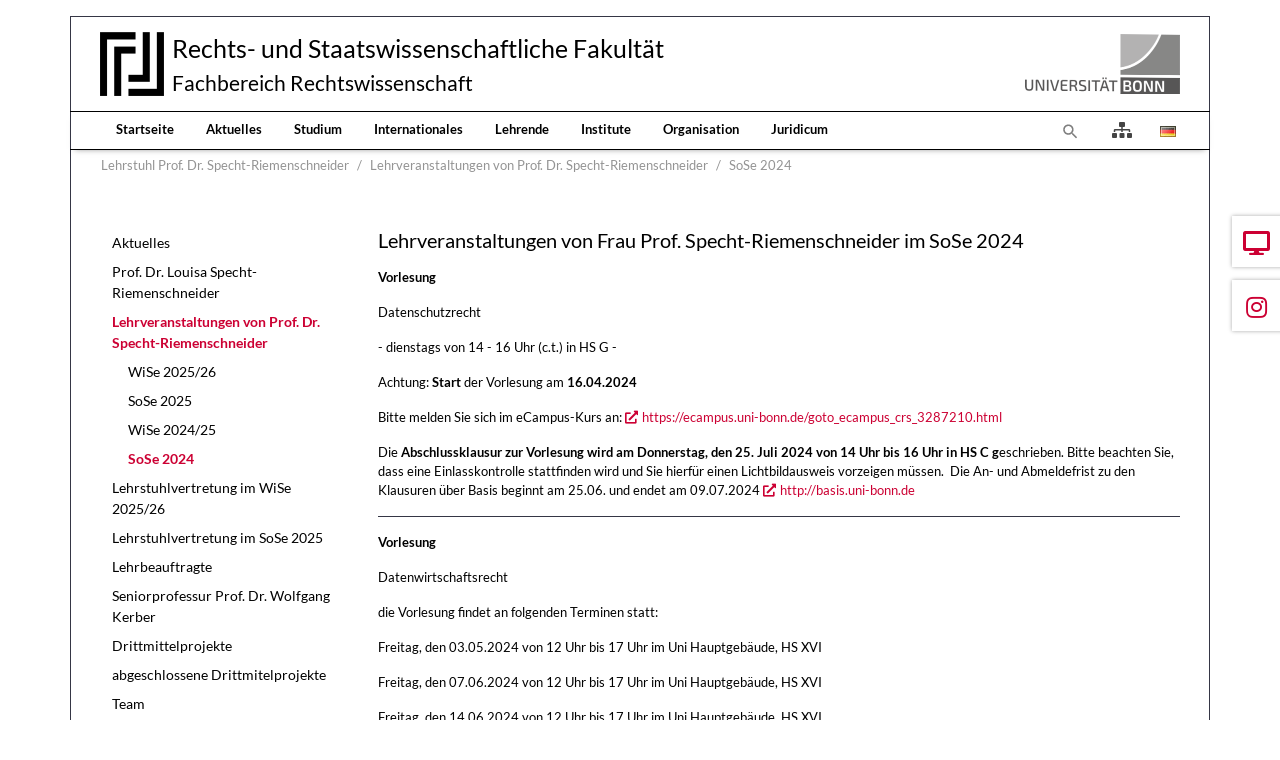

--- FILE ---
content_type: text/html; charset=utf-8
request_url: https://www.jura.uni-bonn.de/lehrstuhl-prof-dr-specht/lehrveranstaltungen/sose-2024
body_size: 9569
content:
<!DOCTYPE html>
<html dir="ltr" lang="de">
<head>

<meta charset="utf-8">
<!-- 
	Bootstrap Template by WapplerSystems. https://t3bootstrap.de

	This website is powered by TYPO3 - inspiring people to share!
	TYPO3 is a free open source Content Management Framework initially created by Kasper Skaarhoj and licensed under GNU/GPL.
	TYPO3 is copyright 1998-2025 of Kasper Skaarhoj. Extensions are copyright of their respective owners.
	Information and contribution at https://typo3.org/
-->


<link rel="shortcut icon" href="/fileadmin/templates/images/symbols/favicon.ico" type="image/vnd.microsoft.icon">
<title>SoSe 2024 - Fachbereich Rechtswissenschaft der Universität Bonn</title>
<meta http-equiv="x-ua-compatible" content="IE=11; IE=edge" />
<meta name="generator" content="TYPO3 CMS" />
<meta name="description" content="Fachbereich Rechtswissenschaft der Universität Bonn" />
<meta name="keywords" content="Universität, Bonn, Jura, Rechtswissenschaft, Forschung, Lehre" />
<meta name="twitter:card" content="summary" />


<link rel="stylesheet" type="text/css" href="/typo3temp/assets/css/fachbereich/main.css?1764079604" media="all">
<link rel="stylesheet" type="text/css" href="/typo3conf/ext/fachbereich/Resources/Public/Fonts/Lato/lato.css?1636659636" media="all">
<link rel="stylesheet" type="text/css" href="/typo3temp/assets/css/fachbereich/fonts.css?1764079604" media="all">
<link rel="stylesheet" type="text/css" href="/typo3conf/ext/fachbereich/Resources/Public/CSS/smartmenus/jquery.smartmenus.bootstrap.css?1636659636" media="all">
<link rel="stylesheet" type="text/css" href="/typo3conf/ext/fachbereich/Resources/Public/CSS/flexslider.css?1636659636" media="all">


<script src="/typo3conf/ext/fachbereich/Resources/Public/JavaScript/Libraries/respond.min.js?1636659636"></script>
<script src="/typo3conf/ext/fachbereich/Resources/Public/JavaScript/picturefill.min.js?1636659636"></script>
<script src="/typo3conf/ext/fachbereich/Resources/Public/JavaScript/mail.js?1636659636"></script>
<script src="/typo3temp/assets/js/5508b6c4f0.js?1635468188"></script>


<meta name="viewport" content="width=device-width, initial-scale=1.0, maximum-scale=1.0, user-scalable=no">
<meta name="format-detection" content="telephone=no"><meta name="navtitle" content="SoSe 2024"><link href="/typo3conf/ext/fachbereich/Resources/Public/Images/favicon.png" rel="apple-touch-icon apple-touch-icon-precomposed" /><link href="/typo3conf/ext/fachbereich/Resources/Public/Images/favicon.png" rel="apple-touch-icon apple-touch-icon-precomposed" sizes="72x72" /><link href="/typo3conf/ext/fachbereich/Resources/Public/Images/favicon.png" rel="apple-touch-icon apple-touch-icon-precomposed" sizes="114x114" /><link href="/typo3conf/ext/fachbereich/Resources/Public/Images/favicon.png" rel="apple-touch-icon apple-touch-icon-precomposed" sizes="144x144" />
<style>@media (max-width: 575.98px) {header .hero .hero-bg {/* max width 576px, cropVariant: xs */background-image: url(/fileadmin/_processed_/c/d/csm_Kopfgrafik_Startseite_2024_02b18cf197.jpg);}}@media (min-width: 576px) and (max-width: 767.98px) {header .hero .hero-bg {/* max width 768px, cropVariant: sm */background-image: url(/fileadmin/_processed_/c/d/csm_Kopfgrafik_Startseite_2024_513a2510f5.jpg);}}@media (min-width: 768px) and (max-width: 991.98px) {header .hero .hero-bg {/* max width 992px, cropVariant: md */background-image: url(/fileadmin/_processed_/c/d/csm_Kopfgrafik_Startseite_2024_b5d70bfdc9.jpg);}}@media (min-width: 992px) and (max-width: 1199.98px) {header .hero .hero-bg {/* max width 1200px, cropVariant: lg */background-image: url(/fileadmin/_processed_/c/d/csm_Kopfgrafik_Startseite_2024_99526c3a8a.jpg);}}@media (min-width: 1200px) {header .hero .hero-bg {/* max width 1400px, cropVariant: xl */background-image: url(/fileadmin/_processed_/c/d/csm_Kopfgrafik_Startseite_2024_1ba5d2349b.jpg);}}</style>
<link rel="canonical" href="https://www.jura.uni-bonn.de/lehrstuhl-prof-dr-specht/lehrveranstaltungen/sose-2024"/>

<link rel="preload" href="/typo3conf/ext/fachbereich/Resources/Public/Fonts/OpenSans/open-sans-v17-latin-300.woff2" as="font" type="font/woff2" >
<link rel="preload" href="/typo3conf/ext/fachbereich/Resources/Public/Fonts/OpenSans/open-sans-v17-latin-regular.woff2" as="font" type="font/woff2" >
<link rel="preload" href="/typo3conf/ext/fachbereich/Resources/Public/Fonts/FontAwesome/fa-regular-400.woff2" as="font" type="font/woff2" >
<link rel="preload" href="/typo3conf/ext/fachbereich/Resources/Public/Fonts/FontAwesome/fa-solid-900.woff2" as="font" type="font/woff2" >
</head>
<body class=" layout-2Columns layout-boxed " id="page_6503"><div id="page"> <div class="container fake-shadow"></div> <a class="sr-only sr-only-focusable" href="#content"> Direkt zur Hauptnavigation springen </a> <a class="sr-only sr-only-focusable" href="#content"> Direkt zum Inhalt springen </a> <a class="sr-only sr-only-focusable" href="#sub-nav"> Jump to sub navigation </a> <header id="header" class="mt-0 mt-lg-3"> <div class="" id="nav-primary"> <nav class="navbar-user small d-none d-lg-block d-print-none clearfix"> <div class="container"> </div> </nav> <nav class="d-block navbar navbar-expand-lg navbar-light clearfix navbar-default compensate-for-scrollbar"> <div class="d-block w-100"> <div class="d-flex justify-content-between container pb-2"> <div itemscope itemtype="http://schema.org/Organization" class="navbar-brand d-flex align-items-center"> <a itemprop="url" class="d-flex" tabindex="1" href="/"> <img src="/typo3conf/ext/fachbereich/Resources/Public/Images/logo.png" class="img-fluid high-ct-hidden" alt="" title="" itemprop="logo"/> </a> <div class="d-flex flex-column flex-wrap brand-title"> <a itemprop="url" tabindex="1" href="/"> <span>Rechts- und Staatswissenschaftliche Fakultät</span> </a> <a itemprop="url" tabindex="1" href="/"> <span>Fachbereich Rechtswissenschaft</span> </a> </div> </div> <a href="https://www.uni-bonn.de/" target="_blank" class="d-none d-lg-block"> <img alt="Logo der Universität Bonn" src="/typo3conf/ext/fachbereich/Resources/Public/Images/logo_universitaet-bonn.png" width="170" height="60" /> </a> </div> <nav class="d-flex w-100 justify-content-between p-relative" id="NavbarTopWrapper"> <div class="w-100 navbar-top"> <div class="d-flex flex-lg-grow-1 flex-nowrap w-100 container py-2 py-lg-0 justify-content-between"> <div class="d-none d-lg-block"><div xmlns="http://www.w3.org/1999/xhtml" lang="en" xmlns:v="http://typo3.org/ns/FluidTYPO3/Vhs/ViewHelpers" xmlns:f="http://typo3.org/ns/fluid/ViewHelpers" xmlns:ws="http://typo3.org/ns/WapplerSystems/WsT3bootstrap/ViewHelpers"><ul class="nav navbar-nav d-print-none navbar-simple"><li class="nav-item page-66"><a class="nav-link" tabindex="101" href="/">Startseite</a></li><li class="nav-item page-67"><a class="nav-link" tabindex="102" href="/aktuelles">Aktuelles</a></li><li class="nav-item page-68"><a class="nav-link" tabindex="103" href="/studium">Studium</a></li><li class="nav-item page-3704"><a class="nav-link" tabindex="104" href="/internationales">Internationales</a></li><li class="nav-item page-69"><a class="nav-link" tabindex="105" href="/lehrende">Lehrende</a></li><li class="nav-item page-391"><a class="nav-link" tabindex="106" href="/institute">Institute</a></li><li class="nav-item page-70"><a class="nav-link" tabindex="107" href="/organisation">Organisation</a></li><li class="nav-item page-181"><a class="nav-link" tabindex="108" href="/juridicum">Juridicum</a></li></ul></div></div> <div class="d-flex ml-auto"> <div class="dropdown d-none d-lg-block d-print-none"> <a class="nav-link" id="searchDropdown" href="/suche" data-toggle="dropdown" aria-label="Zur Suchseite" aria-haspopup="true" aria-expanded="false"> <span class="searchbar-toggler-icon"></span> </a> <div class="dropdown-menu dropdown-search dropdown-align-right" aria-labelledby="searchDropdown"> <div itemscope itemtype="http://schema.org/WebSite"> <meta itemprop="url" content="https://www.jura.uni-bonn.de/"/> <form itemprop="potentialAction" itemscope itemtype="http://schema.org/SearchAction" action="/suche?tx_indexedsearch_pi2%5Baction%5D=search&amp;tx_indexedsearch_pi2%5Bcontroller%5D=Search&amp;cHash=54d9d1bd66193539d591da45d983255e" method="post" name="searchform-default" role="search" class="form-search"> <div class="input-group"> <meta itemprop="target" content="/suche?tx_indexedsearch_pi2%5Baction%5D=search&amp;tx_indexedsearch_pi2%5Bcontroller%5D=Search&amp;cHash=54d9d1bd66193539d591da45d983255e{search_term_string}"/> <input itemprop="query-input" aria-label="Suchbegriff" aria-hidden="true" name="search_term_string" type="text" style="display: none;"/> <input class="form-control" aria-label="Suchbegriff" placeholder="Suchbegriff" id="tx_indexedsearch_word-default" name="tx_indexedsearch_pi2[search][sword]" type="text"/> <span class="input-group-btn"> <button class="btn btn-search " type="submit" aria-label="Suchen"> <svg xmlns="http://www.w3.org/2000/svg" width="16" height="16" fill="currentColor" class="bi bi-caret-right-fill" viewBox="0 0 16 16"> <path d="M12.14 8.753l-5.482 4.796c-.646.566-1.658.106-1.658-.753V3.204a1 1 0 0 1 1.659-.753l5.48 4.796a1 1 0 0 1 0 1.506z"/> </svg> </button> </span> </div> </form> </div> </div> </div> <a class="nav-link" href="/uebersicht"> <i class="fas fa-sitemap" style="font-size: 1rem; color: #444;transform: translateY(2px);"></i> </a> <ul class="nav nav-language float-right ml-1"> <li class="nav-item"> <a aria-label="Öffnet den Link in der Sprache Deutsch" class="nav-link" rel="alternate" hreflang="de" href="/lehrstuhl-prof-dr-specht/lehrveranstaltungen/sose-2024"> <img aria-hidden="true" alt="Deutsch" src="/typo3conf/ext/fachbereich/Resources/Public/Icons/Flags/de.gif" /> </a> </li> </ul> <div class="nav d-lg-none d-print-none flex-nowrap"> <div class="nav-item position-relative"> <a class="btn btn-outline-secondary d-none d-md-block" id="searchDropdown" href="/suche" data-toggle="dropdown" aria-haspopup="true" aria-expanded="false"> <span class="searchbar-toggler-icon"></span> </a> <div class="dropdown-menu dropdown-search dropdown-align-right" aria-labelledby="searchDropdown"> <div itemscope itemtype="http://schema.org/WebSite"> <meta itemprop="url" content="https://www.jura.uni-bonn.de/"/> <form itemprop="potentialAction" itemscope itemtype="http://schema.org/SearchAction" action="/suche?tx_indexedsearch_pi2%5Baction%5D=search&amp;tx_indexedsearch_pi2%5Bcontroller%5D=Search&amp;cHash=54d9d1bd66193539d591da45d983255e" method="post" name="searchform-default" role="search" class="form-search"> <div class="input-group"> <meta itemprop="target" content="/suche?tx_indexedsearch_pi2%5Baction%5D=search&amp;tx_indexedsearch_pi2%5Bcontroller%5D=Search&amp;cHash=54d9d1bd66193539d591da45d983255e{search_term_string}"/> <input itemprop="query-input" aria-label="Suchbegriff" aria-hidden="true" name="search_term_string" type="text" style="display: none;"/> <input class="form-control" aria-label="Suchbegriff" placeholder="Suchbegriff" id="tx_indexedsearch_word-default" name="tx_indexedsearch_pi2[search][sword]" type="text"/> <span class="input-group-btn"> <button class="btn btn-search " type="submit" aria-label="Suchen"> <svg xmlns="http://www.w3.org/2000/svg" width="16" height="16" fill="currentColor" class="bi bi-caret-right-fill" viewBox="0 0 16 16"> <path d="M12.14 8.753l-5.482 4.796c-.646.566-1.658.106-1.658-.753V3.204a1 1 0 0 1 1.659-.753l5.48 4.796a1 1 0 0 1 0 1.506z"/> </svg> </button> </span> </div> </form> </div> </div> <button class="btn searchbar-toggler mr-2 collapsed d-md-none" aria-expanded="false" data-toggle="collapse" data-target="#bd-search-nav" aria-label=""><span class="searchbar-toggler-icon"></span></button> </div> <div class="nav-item"> <a class="nav-link navbar-toggler" href="#sidemenu"><span class="navbar-toggler-icon"></span></a> </div> </div> </div> </div> </div> </nav> </div> <div class="container"> <div class="collapse w-100 d-lg-none clearfix mt-2 mb-1 d-print-none" id="bd-search-nav"> <div itemscope itemtype="http://schema.org/WebSite"> <meta itemprop="url" content="https://www.jura.uni-bonn.de/"/> <form itemprop="potentialAction" itemscope itemtype="http://schema.org/SearchAction" action="/suche?tx_indexedsearch_pi2%5Baction%5D=search&amp;tx_indexedsearch_pi2%5Bcontroller%5D=Search&amp;cHash=54d9d1bd66193539d591da45d983255e" method="post" name="searchform-mobile" role="search" class="form-search"> <div class="input-group"> <meta itemprop="target" content="/suche?tx_indexedsearch_pi2%5Baction%5D=search&amp;tx_indexedsearch_pi2%5Bcontroller%5D=Search&amp;cHash=54d9d1bd66193539d591da45d983255e{search_term_string}"/> <input itemprop="query-input" aria-label="Suchbegriff" aria-hidden="true" name="search_term_string" type="text" style="display: none;"/> <input class="form-control" aria-label="Suchbegriff" placeholder="Suchbegriff" id="tx_indexedsearch_word-mobile" name="tx_indexedsearch_pi2[search][sword]" type="text"/> <span class="input-group-btn"> <button class="btn btn-search " type="submit" aria-label="Suchen"> <svg xmlns="http://www.w3.org/2000/svg" width="16" height="16" fill="currentColor" class="bi bi-caret-right-fill" viewBox="0 0 16 16"> <path d="M12.14 8.753l-5.482 4.796c-.646.566-1.658.106-1.658-.753V3.204a1 1 0 0 1 1.659-.753l5.48 4.796a1 1 0 0 1 0 1.506z"/> </svg> </button> </span> </div> </form> </div> </div> </div> </nav> </div> <div class="container"> <section class="hero hero--size-small bg-img high-ct"> <div class="hero-bg"> </div> <div class="hero-content "> </div> </section> </div> <div class="breadcrumb-section d-print-none"> <div class="container"> <div class="row"> <ol class="breadcrumb" itemscope itemtype="http://schema.org/BreadcrumbList"> <li class="breadcrumb-item sub " itemprop="itemListElement" itemscope itemtype="http://schema.org/ListItem"> <a class=" sub " href="/lehrstuhl-prof-dr-specht" itemprop="item" itemtype="https://schema.org/Article"><span itemprop="name">Lehrstuhl Prof. Dr. Specht-Riemenschneider</span></a> <meta itemprop="position" content="2"/> </li> <li class="breadcrumb-item sub" itemprop="itemListElement" itemscope itemtype="http://schema.org/ListItem"> <a class=" sub" href="/lehrstuhl-prof-dr-specht/lehrveranstaltungen" itemprop="item" itemtype="https://schema.org/Article"><span itemprop="name">Lehrveranstaltungen von Prof. Dr. Specht-Riemenschneider</span></a> <meta itemprop="position" content="3"/> </li> <li class="breadcrumb-item active " itemprop="itemListElement" itemscope itemtype="http://schema.org/ListItem"> <a class=" active " href="/lehrstuhl-prof-dr-specht/lehrveranstaltungen/sose-2024" itemprop="item" itemtype="https://schema.org/Article"><span itemprop="name">SoSe 2024</span></a> <meta itemprop="position" content="4"/> </li> </ol> </div> </div> </div> </header> <main class="main-content" id="content"> <div class="container"> <div class="row" role="main"> <div class=" d-block col-12 d-sm-block col-sm-12 d-md-block col-md-12 d-lg-block col-lg-9 d-xl-block col-xl-9 col-main o-1 o-sm-1 o-md-1 o-lg-2"> <!--TYPO3SEARCH_begin--> <div class="frame frame-type-textpic frame-layout-0 frame-space-before- frame-space-after-extra-small frame-padding-top- frame-padding-bottom- frame-" id="c23664"><div class="ce-content"><div class="ce-header h2-mb ce-header-left"><div class="ce-headline"><h2 class=""> Lehrveranstaltungen von Frau Prof. Specht-Riemenschneider im SoSe 2024 </h2></div></div><div class="row layout-100g-100t"><div class=" d-block col-12 d-sm-block col-sm-12 d-md-block col-md-12 d-lg-block col-lg-12 d-xl-block col-xl-12 column-0 col-type-media" id="c23664-c0"></div><div class=" d-block col-12 d-sm-block col-sm-12 d-md-block col-md-12 d-lg-block col-lg-12 d-xl-block col-xl-12 column-1" id="c23664-c1"><div class="ce-bodytext"><p><strong>Vorlesung</strong></p><p>Datenschutzrecht</p><p>- dienstags von 14 - 16 Uhr (c.t.) in HS G -</p><p>Achtung: <strong>Start </strong>der Vorlesung am <strong>16.04.2024</strong></p><p>Bitte melden Sie sich im eCampus-Kurs an:&nbsp;<a href="https://ecampus.uni-bonn.de/goto_ecampus_crs_3287210.html" target="_blank" rel="noreferrer">https://ecampus.uni-bonn.de/goto_ecampus_crs_3287210.html</a></p><p>Die <strong>Abschlussklausur zur Vorlesung wird am Donnerstag, den 25. Juli 2024 von 14 Uhr bis 16 Uhr in HS C g</strong>eschrieben. Bitte beachten Sie, dass eine Einlasskontrolle stattfinden wird und Sie hierfür einen Lichtbildausweis vorzeigen müssen.&nbsp; Die An- und Abmeldefrist zu den Klausuren über Basis beginnt am 25.06. und endet am 09.07.2024 <a href="http://basis.uni-bonn.de" target="_blank" rel="noreferrer">http://basis.uni-bonn.de</a></p><hr><p><strong>Vorlesung</strong></p><p>Datenwirtschaftsrecht</p><p>die Vorlesung findet an folgenden Terminen statt:</p><p>Freitag, den 03.05.2024 von 12 Uhr bis 17 Uhr im Uni Hauptgebäude, HS XVI</p><p>Freitag, den 07.06.2024 von 12 Uhr bis 17 Uhr im Uni Hauptgebäude, HS XVI</p><p>Freitag, den 14.06.2024 von 12 Uhr bis 17 Uhr im Uni Hauptgebäude, HS XVI</p><p>Freitag, den 12.07.2024 von 12 Uhr bis 17 Uhr im Uni Hauptgebäude, HS XVI</p><p>Samstag, den 13.07.2024 von 12 Uhr bis 17 Uhr im Juridicum, HS G</p><p>Bitte melden Sie sich im eCampus Kurs an: <a href="http://http://" target="https://ecampus.uni-bonn.de/goto.php?target=crs_331964" rel="noreferrer"> https://ecampus.uni-bonn.de/goto.php?target=crs_331964</a></p><p>Die <strong>Abschlussklausur zur Vorlesung wird am Freitag, den 09.08.2024 von von 9 Uhr bis 11 Uhr in HS C </strong>geschrieben. Bitte beachten Sie, dass eine Einlasskontrolle stattfinden wird und Sie hierfür einen Lichtbildausweis vorzeigen müssen.&nbsp; Die An- und Abmeldefrist zu den Klausuren über Basis beginnt am 25.06. und endet am 09.07.2024 <a href="http://basis.uni-bonn.de" target="_blank" rel="noreferrer">http://basis.uni-bonn.de</a></p><hr><p><strong>Seminar </strong>mit dem Thema<strong> „Aktuelle Fragen des Daten- und Datenschutzrechts“</strong></p><p>Im Sommersemester 2024 bietet Frau Prof. Specht-Riemenschneider im SPB VI bzw. 3 ein Seminar mit dem Thema „Aktuelle Fragen des Daten- und Datenschutzrechts“ an.</p><p class="align-justify">Ein wesentliches Problem unserer digitalen Welt besteht in dem Zwiespalt zwischen dem Schutz personenbezogener Daten auf der einen Seite und einer Nutzbarmachung eben dieser Daten für Gemeinwohlzwecke auf der anderen Seite. Mit wachsenden Datenbeständen nehmen jedoch nicht nur die Potentiale, sondern auch die daten- und datenschutzrechtlichen Probleme und Risiken zu. Diesem Problemfeld wird zum Teil durch gesetzliche Vorgaben, wie der Datenschutzgrundverordnung, dem Data Governance Act oder auch der Digitale-Inhalte-Richtlinie begegnet. Im Rahmen des Seminars soll insbesondere untersucht werden, wie eine interessengerechte Datennutzung im Rahmen der bestehenden Rechtsakte möglich ist, welche Spannungen zwischen den verschiedenen Rechtsakten bestehen und welche Anforderungen an künftige Regelungen zu stellen sind.</p><p class="align-justify">Das Seminar kann auch von Studierenden ohne Vorkenntnisse im Datenrecht absolviert werden; der vorherige Besuch der Vorlesung „Daten- und Datenschutzrecht“ erleichtert die Arbeit aber unter Umständen. Der Lehrstuhl bietet zwei Ausgabetermine für die Themen an. Zum einen am 06.02.2024 (Abgabe der Arbeit dann am 19.03.2024 bzw. 20.02.2024 um 12:00 Uhr) und zum anderen am 21.02.2024 (Abgabe der Arbeit dann am 03.04.2024 bzw. 04.04.2024 um 12:00 Uhr). Die Arbeiten sollten einen Umfang von nicht mehr als 35 Seiten haben. Das Seminar findet als Blockveranstaltung am Ende des Semesters statt, bei dem die Arbeiten in einem jeweils 15minütigen Vortrag vorzustellen sind. Eine <strong>Vorbesprechung des Seminars wird <u>nicht</u> s</strong>tattfinden.</p><p class="align-justify">Falls Sie am Seminar im Sommersemester 2024 teilnehmen möchten, müssen Sie sich innerhalb der Seminar-Anmeldefrist von <strong>Dienstag, den 23. Januar bis Donnerstag, den 25. Januar 2024</strong> elektronisch über die <a href="https://seminarvergabe.jura.uni-bonn.de/" title="Interner Link" target="_blank" rel="noreferrer">Anmeldeplattform</a> registrieren.</p></div></div></div></div></div> <!--TYPO3SEARCH_end--> </div> <div class=" d-block col-12 d-sm-block col-sm-12 d-md-block col-md-12 d-lg-block col-lg-3 d-xl-block col-xl-3 col-menu o-2 o-sm-2 o-md-2 o-lg-1" role="complementary"> <!--TYPO3SEARCH_begin--> <!--TYPO3SEARCH_end--> <nav class="mb-5 d-none d-lg-block nav-sidebar" aria-label="Unternavigation" id="sub-nav"><ul class="nav flex-column nav-pills nav-stacked"><li class="nav-item nav-item-5980"><a class="nav-link nav-link-5980 sub" href="/lehrstuhl-prof-dr-specht/professor-dr-louisa-specht-riemenschneider-1">Aktuelles</a></li><li class="nav-item nav-item-3286"><a class="nav-link nav-link-3286 sub" href="/lehrstuhl-prof-dr-specht/professor-dr-louisa-specht-riemenschneider">Prof. Dr. Louisa Specht-Riemenschneider</a></li><li class="nav-item nav-item-3282"><a class="nav-link nav-link-3282 active sub" href="/lehrstuhl-prof-dr-specht/lehrveranstaltungen">Lehrveranstaltungen von Prof. Dr. Specht-Riemenschneider</a><ul class="nav flex-column pl-3"><li class="nav-item nav-item-7047"><a class="nav-link nav-link-7047" href="/lehrstuhl-prof-dr-specht/lehrveranstaltungen/wise-2025/26">WiSe 2025/26</a></li><li class="nav-item nav-item-6916"><a class="nav-link nav-link-6916" href="/lehrstuhl-prof-dr-specht/lehrveranstaltungen/sose-2025">SoSe 2025</a></li><li class="nav-item nav-item-6713"><a class="nav-link nav-link-6713" href="/lehrstuhl-prof-dr-specht/lehrveranstaltungen/wise-2024/25">WiSe 2024/25</a></li><li class="nav-item nav-item-6503"><a class="nav-link nav-link-6503 active current" href="/lehrstuhl-prof-dr-specht/lehrveranstaltungen/sose-2024">SoSe 2024</a></li></ul></li><li class="nav-item nav-item-7103"><a class="nav-link nav-link-7103" href="/lehrstuhl-prof-dr-specht/lehrveranstaltungen/lehrstuhlvertretung-im-wise-2025/26">Lehrstuhlvertretung im WiSe 2025/26</a></li><li class="nav-item nav-item-6917"><a class="nav-link nav-link-6917" href="/lehrstuhl-prof-dr-specht/lehrstuhlvertretung-im-sose-2025">Lehrstuhlvertretung im SoSe 2025</a></li><li class="nav-item nav-item-6063"><a class="nav-link nav-link-6063 sub" href="/lehrstuhl-prof-dr-specht/lehrbeauftragte">Lehrbeauftragte</a></li><li class="nav-item nav-item-6923"><a class="nav-link nav-link-6923 sub" href="/lehrstuhl-prof-dr-specht/seniorprofessur-prof-dr-wolfgang-kerber">Seniorprofessur Prof. Dr. Wolfgang Kerber</a></li><li class="nav-item nav-item-5981"><a class="nav-link nav-link-5981 sub" href="/lehrstuhl-prof-dr-specht/lehrveranstaltungen-1">Drittmittelprojekte</a></li><li class="nav-item nav-item-7104"><a class="nav-link nav-link-7104 sub" href="/lehrstuhl-prof-dr-specht/lehrveranstaltungen-1/abgeschlossene-drittmitelprojekt">abgeschlossene Drittmitelprojekte</a></li><li class="nav-item nav-item-3780"><a class="nav-link nav-link-3780 sub" href="/lehrstuhl-prof-dr-specht/mitarbeiter-hilfskraefte-am-lehrstuhl">Team</a></li><li class="nav-item nav-item-3283"><a class="nav-link nav-link-3283" href="/lehrstuhl-prof-dr-specht/forschungsstelle-fuer-rechtsfragen-neuer-technologien-sowie-datenrecht-fortech">Forschungsstelle für Rechtsfragen neuer Technologien sowie Datenrecht (ForTech) e.V.</a></li><li class="nav-item nav-item-6070"><a class="nav-link nav-link-6070" href="/einrichtungen/zentrum-fuer-medizinische-datennutzbarkeit-und-translation">Zentrum für Medizinische Datennutzbarkeit</a></li><li class="nav-item nav-item-6160"><a class="nav-link nav-link-6160 sub" href="/lehrstuhl-prof-dr-specht/promotion/promotion">Promotion</a></li><li class="nav-item nav-item-3281"><a class="nav-link nav-link-3281" href="/lehrstuhl-prof-dr-specht/bibliothek">Bibliothek</a></li><li class="nav-item nav-item-3743"><a class="nav-link nav-link-3743" href="/lehrstuhl-prof-dr-specht/oeffentliche-stellenausschreibungen">Öffentliche Stellenausschreibungen</a></li><li class="nav-item nav-item-3280"><a class="nav-link nav-link-3280" href="/lehrstuhl-prof-dr-specht/kontakt">Kontakt</a></li></ul></nav> <!--TYPO3SEARCH_begin--> <!--TYPO3SEARCH_end--> </div> </div> </div> </main> <footer id="footer" class="high-ct"> <div class="container pb-3 high-ct"> <div class="d-flex nav-calltoaction is-fixed"> <div class="calltoaction-item order-2 "> <a class="calltoaction-item-link no-icon" href="/aktuelles/veranstaltungen-und-termine"> <i class="fas fa-desktop"></i> <span class="calltoaction-item-label">Termine</span> </a> </div> <div class="calltoaction-item order-4 btn-instagram"> <a href="https://www.instagram.com/fbjurabonn/" title="Instagram" target="_blank" class="calltoaction-item-link no-icon" rel="noreferrer"> <i class="fab fa-instagram"></i> <span class="calltoaction-item-label">Instagram</span> </a> </div> </div> <div class="row"> <div class="col-12"> <div class="frame frame-type-wst3bootstrap_fluidrow frame-layout-0 frame-space-before- frame-space-after-none frame-padding-top- frame-padding-bottom- frame-" id="c17707"><div class="ce-content"><div class="row"><div class=" d-block col-12 d-sm-block col-sm-12 d-md-block col-md-12 d-lg-block col-lg-2 d-xl-block col-xl-2 colindex-0"><div class="frame frame-type-image frame-layout-0 frame-space-before- frame-space-after-extra-small frame-padding-top- frame-padding-bottom- frame-" id="c17718"><div class="ce-content"><div class="row layout-100g-100t"><div class=" d-block col-12 d-sm-block col-sm-12 d-md-block col-md-12 d-lg-block col-lg-12 d-xl-block col-xl-12 column-0 col-type-media" id="c17718-c0"><div class="ce-gallery" data-ce-columns="1" data-ce-images="1"><div class="row "><div class=" d-flex col-12 d-sm-flex col-sm-12 d-md-flex col-md-12 d-lg-flex col-lg-12 d-xl-flex col-xl-12 "><figure class="image"><div class=""><picture><!-- 1200px, cropVariant=xl --><source srcset="/fileadmin/templates/images/logos/siegel.gif" media="(min-width: 1200px)" /><!-- scale: 0.16666666666667, maxWidth: 234px, maxWidthHD: 468px --><!-- 992px - 1199.98px, cropVariant=lg --><source srcset="/fileadmin/templates/images/logos/siegel.gif" media="(min-width: 992px) and (max-width: 1199.98px)" /><!-- scale: 0.16666666666667, maxWidth: 200px, maxWidthHD: 400px --><!-- 768px - 991.98px, cropVariant=md --><source srcset="/fileadmin/templates/images/logos/siegel.gif" media="(min-width: 768px) and (max-width: 991.98px)" /><!-- scale: 1, maxWidth: 992px, maxWidthHD: 1984px --><!-- 576px - 767.98px, cropVariant=sm --><source srcset="/fileadmin/templates/images/logos/siegel.gif" media="(min-width: 576px) and (max-width: 767.98px)" /><!-- scale: 1, maxWidth: 768px, maxWidthHD: 1536px --><!-- 0px - 575.98px, cropVariant=xs --><img src="/fileadmin/templates/images/logos/siegel.gif" alt="siegel.gif " title="" class="img-fluid " id="" loading="auto" /></picture></div></figure></div></div></div></div><div class=" d-block col-12 d-sm-block col-sm-12 d-md-block col-md-12 d-lg-block col-lg-12 d-xl-block col-xl-12 column-1" id="c17718-c1"></div></div></div></div></div><div class=" d-block col-12 d-sm-block col-sm-12 d-md-block col-md-12 d-lg-block col-lg-4 d-xl-block col-xl-4 mb-4 colindex-1"><div class="frame frame-type-list frame-layout-0 frame-space-before- frame-padding-top- frame-padding-bottom- frame-" id="c17708"><div class="ce-content"> Fachbereich Rechtswissenschaft </div></div><div class="frame frame-type-list frame-layout-0 frame-space-before- frame-padding-top- frame-padding-bottom- frame-" id="c17709"><div class="ce-content"> Lehrstuhl für Bürgerliches Recht, Recht der Datenwirtschaft, des Datenschutzes, der Digitalisierung und der Künstlichen Intelligenz </div></div><div class="frame frame-type-list frame-layout-0 frame-space-before- frame-padding-top- frame-padding-bottom- frame-" id="c17711"><div class="ce-content"> Adenauerallee 24-42 </div></div><div class="frame frame-type-list frame-layout-0 frame-space-before- frame-padding-top- frame-padding-bottom- frame-" id="c17712"><div class="ce-content"> 53113 Bonn </div></div><div class="frame frame-type-list frame-layout-0 frame-space-before- frame-padding-top- frame-padding-bottom- frame-" id="c17713"><div class="ce-content"> Tel. +49 (0)228 73-4240 </div></div><div class="frame frame-type-list frame-layout-0 frame-space-before- frame-padding-top- frame-padding-bottom- frame-" id="c17714"><div class="ce-content"> Fax +49 (0)228 73-5741 </div></div><div class="frame frame-type-list frame-layout-0 frame-space-before- frame-padding-top- frame-padding-bottom- frame-" id="c17715"><div class="ce-content"> sekretariat.specht@jura.uni-bonn.de </div></div><div class="frame frame-type-list frame-layout-0 frame-space-before- frame-padding-top- frame-padding-bottom- frame-" id="c17717"><div class="ce-content"> Besucheranschrift: Adenauerallee 46a </div></div></div><div class=" d-block col-12 d-sm-block col-sm-12 d-md-block col-md-6 d-lg-block col-lg-3 d-xl-block col-xl-3 colindex-2"><div class="frame frame-type-menu_subpages frame-layout-0 frame-space-before- frame-space-after-extra-small frame-padding-top- frame-padding-bottom- frame-" id="c17693"><div class="ce-content"><ul class="nav flex-column"><li class="nav-item"><a class="nav-link" href="/studium/studieninformationen/die-wichtigsten-anlaufstellen" target="_blank" title="Anlaufstellen"><span>Anlaufstellen</span></a></li><li class="nav-item"><a class="nav-link" href="/studentische-initiativen" target="_self" title="Studentische Initiativen"><span>Studentische Initiativen</span></a></li><li class="nav-item"><a class="nav-link" href="/organisation/fachbereichsmanagement/newsletter" target="_self" title="Semester Kompakt"><span>Semester Kompakt</span></a></li><li class="nav-item"><a class="nav-link" href="https://www.jura.uni-bonn.de/fileadmin/Fachbereich_Rechtswissenschaft/Einrichtungen/Fachbereichsmanagement/Sonstiges/Studiengangsbroschuere.pdf" target="_blank" title="Studiengangsbroschüre"><span>Studiengangsbroschüre</span></a></li></ul></div></div></div><div class=" d-block col-12 d-sm-block col-sm-12 d-md-block col-md-6 d-lg-block col-lg-3 d-xl-block col-xl-3 colindex-3"><div class="frame frame-type-menu_subpages frame-layout-0 frame-space-before- frame-space-after-extra-small frame-padding-top- frame-padding-bottom- frame-" id="c17694"><div class="ce-content"><ul class="nav flex-column"><li class="nav-item"><a class="nav-link" href="/impressum" target="_self" title="Impressum"><span>Impressum</span></a></li><li class="nav-item"><a class="nav-link" href="/datenschutzerklaerung" target="_self" title="Datenschutzerklärung"><span>Datenschutzerklärung</span></a></li><li class="nav-item"><a class="nav-link" href="/uebersicht" target="_self" title="Übersicht"><span>Übersicht</span></a></li><li class="nav-item"><a class="nav-link" href="/suche" target="_self" title="Suche"><span>Suche</span></a></li><li class="nav-item"><a class="nav-link" href="/a-z" target="_self" title="A-Z"><span>A-Z</span></a></li></ul></div></div></div></div></div></div> </div> </div> </div> </footer> <div hidden> <nav id="sidemenu"> <ul><li class="sub "><a href="/lehrstuhl-prof-dr-specht/professor-dr-louisa-specht-riemenschneider-1" class="nav-link sub nav-item-5980" > Aktuelles </a><ul><li class=" "><a href="/lehrstuhl-prof-dr-specht/professor-dr-louisa-specht-riemenschneider-1/archiv" class="nav-link nav-item-7172" > Archiv </a></li></ul></li><li class="sub"><a href="/lehrstuhl-prof-dr-specht/professor-dr-louisa-specht-riemenschneider" class="nav-link sub nav-item-3286" > Prof. Dr. Louisa Specht-Riemenschneider </a><ul><li class=" "><a href="/lehrstuhl-prof-dr-specht/professor-dr-louisa-specht-riemenschneider/cv-publikationen-vortraege" class="nav-link nav-item-3778" > Curriculum Vitae, Schriften- und Publikationsverzeichnis </a></li></ul></li><li class="active sub"><a href="/lehrstuhl-prof-dr-specht/lehrveranstaltungen" class="nav-link active sub nav-item-3282" > Lehrveranstaltungen von Prof. Dr. Specht-Riemenschneider </a><ul><li class=""><a href="/lehrstuhl-prof-dr-specht/lehrveranstaltungen/wise-2025/26" class="nav-link nav-item-7047" > WiSe 2025/26 </a></li><li class=""><a href="/lehrstuhl-prof-dr-specht/lehrveranstaltungen/sose-2025" class="nav-link nav-item-6916" > SoSe 2025 </a></li><li class=""><a href="/lehrstuhl-prof-dr-specht/lehrveranstaltungen/wise-2024/25" class="nav-link nav-item-6713" > WiSe 2024/25 </a></li><li class="active current "><a href="/lehrstuhl-prof-dr-specht/lehrveranstaltungen/sose-2024" class="nav-link active current nav-item-6503" > SoSe 2024 </a></li></ul></li><li class=""><a href="/lehrstuhl-prof-dr-specht/lehrveranstaltungen/lehrstuhlvertretung-im-wise-2025/26" class="nav-link nav-item-7103" > Lehrstuhlvertretung im WiSe 2025/26 </a></li><li class=""><a href="/lehrstuhl-prof-dr-specht/lehrstuhlvertretung-im-sose-2025" class="nav-link nav-item-6917" > Lehrstuhlvertretung im SoSe 2025 </a></li><li class="sub"><a href="/lehrstuhl-prof-dr-specht/lehrbeauftragte" class="nav-link sub nav-item-6063" > Lehrbeauftragte </a><ul><li class=""><a href="/lehrstuhl-prof-dr-specht/lehrbeauftragte/dr-michael-dose" class="nav-link nav-item-6919" > Dr. Michael Dose </a></li><li class=""><a href="/lehrstuhl-prof-dr-specht/lehrbeauftragte/dr-thomas-hohlweck" class="nav-link nav-item-6065" > Dr. Martin Hohlweck </a></li><li class=""><a href="/lehrstuhl-prof-dr-specht/lehrbeauftragte/dr-stefan-kraetschmer" class="nav-link nav-item-6922" > Dr. Stefan Krätschmer </a></li><li class=""><a href="/lehrstuhl-prof-dr-specht/lehrveranstaltungen/lehrbeauftrager-prof-dr-m-loschelder" class="nav-link nav-item-4606" > Prof. Dr. Michael Loschelder </a></li></ul></li><li class="sub"><a href="/lehrstuhl-prof-dr-specht/seniorprofessur-prof-dr-wolfgang-kerber" class="nav-link sub nav-item-6923" > Seniorprofessur Prof. Dr. Wolfgang Kerber </a><ul><li class=" "><a href="/lehrstuhl-prof-dr-specht/seniorprofessur-prof-dr-wolfgang-kerber/lehrveranstaltung-im-sose-2025" class="nav-link nav-item-6924" > Lehrveranstaltung im SoSe 2025 </a></li></ul></li><li class="sub"><a href="/lehrstuhl-prof-dr-specht/lehrveranstaltungen-1" class="nav-link sub nav-item-5981" > Drittmittelprojekte </a><ul><li class=""><a href="/lehrstuhl-prof-dr-specht/lehrveranstaltungen-1/bmbf-projekt-bridgeup" class="nav-link nav-item-6364" > BMBF-Projekt &quot;BridgeUp&quot; </a></li><li class=""><a href="/lehrstuhl-prof-dr-specht/lehrveranstaltungen-1/bmbf-projekt-prime" class="nav-link nav-item-6293" > BMBF-Projekt &quot;PRIME&quot; </a></li><li class=""><a href="/lehrstuhl-prof-dr-specht/dfg-projekte" class="nav-link nav-item-5561" > DFG-Projekt </a></li><li class=""><a href="/lehrstuhl-prof-dr-specht/lehrveranstaltungen-1/start-up-transfernrw" class="nav-link nav-item-6598" > Start-up Transfer.NRW </a></li></ul></li><li class="sub"><a href="/lehrstuhl-prof-dr-specht/lehrveranstaltungen-1/abgeschlossene-drittmitelprojekt" class="nav-link sub nav-item-7104" > abgeschlossene Drittmitelprojekte </a><ul><li class=" "><a href="/lehrstuhl-prof-dr-specht/bmbf-projekt" class="nav-link nav-item-5603" > BMBF-Projekt &quot;DaRe&quot; </a></li></ul></li><li class="sub"><a href="/lehrstuhl-prof-dr-specht/mitarbeiter-hilfskraefte-am-lehrstuhl" class="nav-link sub nav-item-3780" > Team </a><ul><li class=""><a href="/lehrstuhl-prof-dr-specht/sekretariat" class="nav-link nav-item-3284" > Sekretariat </a></li><li class="sub"><a href="/lehrstuhl-prof-dr-specht/mitarbeiter-hilfskraefte-am-lehrstuhl/wissenschaftliche-mitarbeiter" class="nav-link sub nav-item-3781" > Wissenschaftliche Mitarbeiter </a><ul><li class=""><a href="/lehrstuhl-prof-dr-specht/mitarbeiter-hilfskraefte-am-lehrstuhl/wissenschaftliche-mitarbeiter/natalie-biebl" class="nav-link nav-item-6595" > Natalie Biebl </a></li><li class=""><a href="/lehrstuhl-prof-dr-specht/mitarbeiter-hilfskraefte-am-lehrstuhl/wissenschaftliche-mitarbeiter/michelle-brutscher" class="nav-link nav-item-6475" > Michelle Brutscher </a></li><li class=""><a href="/lehrstuhl-prof-dr-specht/mitarbeiter-hilfskraefte-am-lehrstuhl/wissenschaftliche-mitarbeiter/talha-evran" class="nav-link nav-item-6632" > Talha Evran </a></li><li class=""><a href="/lehrstuhl-prof-dr-specht/mitarbeiter-hilfskraefte-am-lehrstuhl/studentische-hilfskraefte/nabiel-hakim" class="nav-link nav-item-6104" > Nabiel Hakim </a></li><li class=""><a href="/lehrstuhl-prof-dr-specht/mitarbeiter-hilfskraefte-am-lehrstuhl/wissenschaftliche-mitarbeiter/martin-hoene" class="nav-link nav-item-4878" > Martin Höne </a></li><li class=""><a href="/lehrstuhl-prof-dr-specht/mitarbeiter-hilfskraefte-am-lehrstuhl/wissenschaftliche-mitarbeiter/daniel-winter" class="nav-link nav-item-6749" > Daniel Winter </a></li></ul></li><li class="sub"><a href="/lehrstuhl-prof-dr-specht/mitarbeiter-hilfskraefte-am-lehrstuhl/wissenschaftliche-hilfskraefte" class="nav-link sub nav-item-3782" > Wissenschaftliche/Studentische Hilfskräfte </a><ul><li class=" "><a href="/lehrstuhl-prof-dr-specht/mitarbeiter-hilfskraefte-am-lehrstuhl/studentische-hilfskraefte/gregor-rafael-goergen-llb" class="nav-link nav-item-6026" > Gregor-Rafael Görgen </a></li></ul></li><li class="sub "><a href="/lehrstuhl-prof-dr-specht/mitarbeiter-hilfskraefte-am-lehrstuhl/ehemalige-mitarbeiterinnen-und-mitarbeiter" class="nav-link sub nav-item-3744" > Ehemalige Mitarbeiterinnen und Mitarbeiter </a><ul><li class=""><a href="/lehrstuhl-prof-dr-specht/mitarbeiter-hilfskraefte-am-lehrstuhl/ehemalige-mitarbeiterinnen-und-mitarbeiter/prof-dr-anna-bernzen" class="nav-link nav-item-4757" > Prof. Dr. Anna Bernzen </a></li><li class=""><a href="/lehrstuhl-prof-dr-specht/mitarbeiter-hilfskraefte-am-lehrstuhl/ehemalige-mitarbeiterinnen-und-mitarbeiter/silvana-berschet" class="nav-link nav-item-3756" > Silvana Berschet </a></li><li class=""><a href="/lehrstuhl-prof-dr-specht/mitarbeiter-hilfskraefte-am-lehrstuhl/ehemalige-mitarbeiterinnen-und-mitarbeiter/dr-linda-bienemann" class="nav-link nav-item-4617" > Dr. Linda Bienemann </a></li><li class=""><a href="/lehrstuhl-prof-dr-specht/mitarbeiter-hilfskraefte-am-lehrstuhl/ehemalige-mitarbeiterinnen-und-mitarbeiter/dr-vera-eickhoff" class="nav-link nav-item-3757" > Dr. Vera Eickhoff </a></li><li class=""><a href="/lehrstuhl-prof-dr-specht/mitarbeiter-hilfskraefte-am-lehrstuhl/wissenschaftliche-mitarbeiter/marwan-el-rifaai" class="nav-link nav-item-6484" > Marwan El-Rifaai </a></li><li class=""><a href="/lehrstuhl-prof-dr-specht/mitarbeiter-hilfskraefte-am-lehrstuhl/ehemalige-mitarbeiterinnen-und-mitarbeiter/lava-gaff" class="nav-link nav-item-4344" > Dr. Lava Gaff </a></li><li class=""><a href="/lehrstuhl-prof-dr-specht/mitarbeiter-hilfskraefte-am-lehrstuhl/wissenschaftliche-mitarbeiter/bernadette-gottwald" class="nav-link nav-item-4862" > Bernadette Heineking (geb. Gottwald) </a></li><li class=""><a href="/lehrstuhl-prof-dr-specht/mitarbeiter-hilfskraefte-am-lehrstuhl/ehemalige-mitarbeiterinnen-und-mitarbeiter/theresa-hollerith" class="nav-link nav-item-4230" > Theresa Hollerith </a></li><li class=""><a href="/lehrstuhl-prof-dr-specht/mitarbeiter-hilfskraefte-am-lehrstuhl/ehemalige-mitarbeiterinnen-und-mitarbeiter/leonie-hoerster" class="nav-link nav-item-3526" > Leonie Hörster </a></li><li class=""><a href="/lehrstuhl-prof-dr-specht/mitarbeiter-hilfskraefte-am-lehrstuhl/wissenschaftliche-mitarbeiter/michael-kern" class="nav-link nav-item-6043" > Michael Kern </a></li><li class=""><a href="/lehrstuhl-prof-dr-specht/mitarbeiter-hilfskraefte-am-lehrstuhl/ehemalige-mitarbeiterinnen-und-mitarbeiter/maximilian-klobusch" class="nav-link nav-item-3970" > Maximilian Klobusch </a></li><li class=""><a href="/lehrstuhl-prof-dr-specht/mitarbeiter-hilfskraefte-am-lehrstuhl/wissenschaftliche-mitarbeiter/lea-lorbach-1" class="nav-link nav-item-5687" > Dr. Lea Lorbach </a></li><li class=""><a href="/lehrstuhl-prof-dr-specht/mitarbeiter-hilfskraefte-am-lehrstuhl/ehemalige-mitarbeiterinnen-und-mitarbeiter/alina-marko" class="nav-link nav-item-4568" > Alina Marko </a></li><li class=""><a href="/lehrstuhl-prof-dr-specht/mitarbeiter-hilfskraefte-am-lehrstuhl/wissenschaftliche-mitarbeiter/victor-mehnert" class="nav-link nav-item-5708" > Dr. Victor Mehnert </a></li><li class=""><a href="/lehrstuhl-prof-dr-specht/mitarbeiter-hilfskraefte-am-lehrstuhl/wissenschaftliche-mitarbeiter/hanna-meyer" class="nav-link nav-item-6448" > Hanna Meyer </a></li><li class=""><a href="/lehrstuhl-prof-dr-specht/mitarbeiter-hilfskraefte-am-lehrstuhl/wissenschaftliche-mitarbeiter/mine-oender" class="nav-link nav-item-6603" > Mine Önder </a></li><li class=""><a href="/lehrstuhl-prof-dr-specht/mitarbeiter-hilfskraefte-am-lehrstuhl/ehemalige-mitarbeiterinnen-und-mitarbeiter/julia-paschwitz" class="nav-link nav-item-3613" > Dr. Julia Paschwitz </a></li><li class=""><a href="/lehrstuhl-prof-dr-specht/studentische-hilfskraefte/kristina-rager-1" class="nav-link nav-item-5686" > Kristina Rager </a></li><li class=""><a href="/lehrstuhl-prof-dr-specht/mitarbeiter-hilfskraefte-am-lehrstuhl/ehemalige-mitarbeiterinnen-und-mitarbeiter/rebecca-rohmer" class="nav-link nav-item-3524" > Rebecca Rohmer </a></li><li class=""><a href="/lehrstuhl-prof-dr-specht/mitarbeiter-hilfskraefte-am-lehrstuhl/wissenschaftliche-mitarbeiter/jost-schmidt" class="nav-link nav-item-4628" > Jost Schmidt </a></li><li class=""><a href="/lehrstuhl-prof-dr-specht/mitarbeiter-hilfskraefte-am-lehrstuhl/ehemalige-mitarbeiterinnen-und-mitarbeiter/dr-ruben-schneider" class="nav-link nav-item-3957" > Dr. Ruben Schneider </a></li><li class=""><a href="/lehrstuhl-prof-dr-specht/mitarbeiter-hilfskraefte-am-lehrstuhl/wissenschaftliche-mitarbeiter/arian-velis" class="nav-link nav-item-5973" > Arian Velis </a></li><li class=""><a href="/lehrstuhl-prof-dr-specht/mitarbeiter-hilfskraefte-am-lehrstuhl/studentische-hilfskraefte/alexander-wehde" class="nav-link nav-item-3614" > Alexander Wehde </a></li><li class=""><a href="/lehrstuhl-prof-dr-specht/mitarbeiter-hilfskraefte-am-lehrstuhl/wissenschaftliche-mitarbeiter/sascha-wette" class="nav-link nav-item-4569" > Sascha Wette </a></li></ul></li></ul></li><li class=""><a href="/lehrstuhl-prof-dr-specht/forschungsstelle-fuer-rechtsfragen-neuer-technologien-sowie-datenrecht-fortech" class="nav-link nav-item-3283" > Forschungsstelle für Rechtsfragen neuer Technologien sowie Datenrecht (ForTech) e.V. </a></li><li class=""><a href="/einrichtungen/zentrum-fuer-medizinische-datennutzbarkeit-und-translation" class="nav-link nav-item-6070" > Zentrum für Medizinische Datennutzbarkeit </a></li><li class="sub"><a href="/lehrstuhl-prof-dr-specht/promotion/promotion" class="nav-link sub nav-item-6160" > Promotion </a><ul><li class=""><a href="/lehrstuhl-prof-dr-specht/promotion" class="nav-link nav-item-3603" > Voraussetzungen zur Promotion </a></li><li class="sub"><a href="/lehrstuhl-prof-dr-specht/doktoranden" class="nav-link sub nav-item-3527" > Doktoranden </a><ul><li class=""><a href="/lehrstuhl-prof-dr-specht/doktoranden/aktuelle-doktoranden" class="nav-link nav-item-4393" > Aktuelle Doktoranden </a></li><li class=""><a href="/lehrstuhl-prof-dr-specht/doktoranden/ehemalige-doktoranden" class="nav-link nav-item-4388" > Ehemalige Doktoranden </a></li></ul></li><li class=""><a href="/lehrstuhl-prof-dr-specht/schriftenreihe" class="nav-link nav-item-3898" > Schriftenreihe </a></li></ul></li><li class=""><a href="/lehrstuhl-prof-dr-specht/bibliothek" class="nav-link nav-item-3281" > Bibliothek </a></li><li class=""><a href="/lehrstuhl-prof-dr-specht/oeffentliche-stellenausschreibungen" class="nav-link nav-item-3743" > Öffentliche Stellenausschreibungen </a></li><li class=""><a href="/lehrstuhl-prof-dr-specht/kontakt" class="nav-link nav-item-3280" > Kontakt </a></li></ul> </nav> <nav id="nav-mobile-footer"> <div> <ul class="nav nav-language mb-1 mt-1"> <li class="nav-item"> <a aria-label="Öffnet den Link in der Sprache Deutsch" class="nav-link" rel="alternate" hreflang="de" href="/lehrstuhl-prof-dr-specht/lehrveranstaltungen/sose-2024"> <img aria-hidden="true" alt="Deutsch" src="/typo3conf/ext/fachbereich/Resources/Public/Icons/Flags/de.gif" /> </a> </li> </ul> </div> </nav> </div></div><script src="/typo3conf/ext/fachbereich/Resources/Public/JavaScript/jquery/jquery-3.5.1.min.js?1636659636"></script><script src="/typo3conf/ext/powermail/Resources/Public/JavaScript/Libraries/jquery.datetimepicker.min.js?1627313476"></script><script src="/typo3conf/ext/powermail/Resources/Public/JavaScript/Libraries/parsley.min.js?1627313476"></script><script src="/typo3conf/ext/powermail/Resources/Public/JavaScript/Powermail/Tabs.min.js?1627313476"></script><script src="/typo3conf/ext/powermail/Resources/Public/JavaScript/Powermail/Form.min.js?1627313476"></script><script src="/typo3conf/ext/fachbereich/Resources/Public/JavaScript/bootstrap/tether.min.js?1636659636"></script><script src="/typo3conf/ext/fachbereich/Resources/Public/JavaScript/bootstrap/popper.min.js?1636659636"></script><script src="/typo3conf/ext/fachbereich/Resources/Public/JavaScript/bootstrap/bootstrap.js?1636659636"></script><script src="/typo3conf/ext/fachbereich/Resources/Public/JavaScript/plugins/jquery.parallax.js?1636659636"></script><script src="/typo3conf/ext/fachbereich/Resources/Public/JavaScript/smartmenus/jquery.smartmenus.js?1636659636"></script><script src="/typo3conf/ext/fachbereich/Resources/Public/JavaScript/smartmenus/jquery.smartmenus.bootstrap.js?1636659636"></script><script src="/typo3conf/ext/fachbereich/Resources/Public/JavaScript/mmenu/mmenu.polyfills.js?1636659636"></script><script src="/typo3conf/ext/fachbereich/Resources/Public/JavaScript/mmenu/mmenu.js?1636659636"></script><script src="/typo3conf/ext/fachbereich/Resources/Public/JavaScript/overlaymenu/overlaymenu.js?1636659636"></script><script src="/typo3conf/ext/fachbereich/Resources/Public/JavaScript/glightbox/glightbox.min.js?1636659636"></script><script src="/typo3conf/ext/fachbereich/Resources/Public/JavaScript/compare-slider/cndk.beforeafter.js?1636659636"></script><script src="/typo3conf/ext/fachbereich/Resources/Public/JavaScript/jquery/jquery.matchHeight.js?1636659636"></script><script src="/typo3conf/ext/fachbereich/Resources/Public/JavaScript/flexslider/jquery.flexslider.js?1636659636"></script><script src="/typo3conf/ext/fachbereich/Resources/Public/JavaScript/jquery/scrolltotop.js?1636659636"></script><script src="/typo3conf/ext/fachbereich/Resources/Public/JavaScript/counter.js?1636659636"></script><script src="/typo3conf/ext/fachbereich/Resources/Public/JavaScript/main.js?1636659636"></script><script src="/typo3conf/ext/fachbereich/Resources/Public/JavaScript/plugins.js?1636659636"></script><script src="/typo3conf/ext/fachbereich/Resources/Public/JavaScript/improvements/inter-element-anchors.js?1636659636"></script><script src="/typo3conf/ext/fachbereich/Resources/Public/JavaScript/improvements/prevent-link.js?1636659636"></script><script src="/typo3conf/ext/fachbereich/Resources/Public/JavaScript/jquery/jquery.cookie.js?1636659636"></script><script src="/typo3conf/ext/fachbereich/Resources/Public/JavaScript/opt-in/opt-in-video.js?1636659636"></script><script src="/typo3conf/ext/fachbereich/Resources/Public/JavaScript/sticky-menu/sticky-menu.js?1636659636"></script></body>
</html>

--- FILE ---
content_type: text/css; charset=utf-8
request_url: https://www.jura.uni-bonn.de/typo3temp/assets/css/fachbereich/main.css?1764079604
body_size: 81383
content:
@charset "UTF-8";
*[class*="fa-file-"]:before{ content: ""; }.fa,.fas,a.external-link:before,a.external-link-new-window:before,.main-content a[target="_blank"]:before,.accordion .card-header a:after,#topcontrol:before,.far,.fal,.fad,.fab{ -moz-osx-font-smoothing: grayscale;  -webkit-font-smoothing: antialiased;  display: inline-block;  font-style: normal;  font-variant: normal;  text-rendering: auto;  line-height: 1; }.fa-lg{ font-size: 1.3333333333em;  line-height: .75em;  vertical-align: -.0667em; }.fa-xs{ font-size: .75em; }.fa-sm{ font-size: .875em; }.fa-1x{ font-size: 1em; }.fa-2x{ font-size: 2em; }.fa-3x{ font-size: 3em; }.fa-4x{ font-size: 4em; }.fa-5x{ font-size: 5em; }.fa-6x{ font-size: 6em; }.fa-7x{ font-size: 7em; }.fa-8x{ font-size: 8em; }.fa-9x{ font-size: 9em; }.fa-10x{ font-size: 10em; }.fa-fw{ text-align: center;  width: 1.25em; }.fa-ul{ list-style-type: none;  margin-left: 2.5em;  padding-left: 0; }.fa-ul > li{ position: relative; }.fa-li{ left: -2em;  position: absolute;  text-align: center;  width: 2em;  line-height: inherit; }.fa-border{ border: solid .08em #eee;  border-radius: .1em;  padding: .2em .25em .15em; }.fa-pull-left{ float: left; }.fa-pull-right{ float: right; }.fa.fa-pull-left,.fas.fa-pull-left,a.fa-pull-left.external-link:before,a.fa-pull-left.external-link-new-window:before,.main-content a.fa-pull-left:before[target="_blank"],.accordion .card-header a.fa-pull-left:after,.fa-pull-left#topcontrol:before,.far.fa-pull-left,.fal.fa-pull-left,.fab.fa-pull-left{ margin-right: .3em; }.fa.fa-pull-right,.fas.fa-pull-right,a.fa-pull-right.external-link:before,a.fa-pull-right.external-link-new-window:before,.main-content a.fa-pull-right:before[target="_blank"],.accordion .card-header a.fa-pull-right:after,.fa-pull-right#topcontrol:before,.far.fa-pull-right,.fal.fa-pull-right,.fab.fa-pull-right{ margin-left: .3em; }.fa-spin{ -webkit-animation: fa-spin 2s infinite linear; animation: fa-spin 2s infinite linear; }.fa-pulse{ -webkit-animation: fa-spin 1s infinite steps(8); animation: fa-spin 1s infinite steps(8); }@keyframes fa-spin{0%{ -webkit-transform: rotate(0deg); -ms-transform: rotate(0deg); transform: rotate(0deg); }100%{ -webkit-transform: rotate(360deg); -ms-transform: rotate(360deg); transform: rotate(360deg); }}.fa-rotate-90{ -ms-filter: "progid:DXImageTransform.Microsoft.BasicImage(rotation=1)";  -webkit-transform: rotate(90deg); -ms-transform: rotate(90deg); transform: rotate(90deg); }.fa-rotate-180{ -ms-filter: "progid:DXImageTransform.Microsoft.BasicImage(rotation=2)";  -webkit-transform: rotate(180deg); -ms-transform: rotate(180deg); transform: rotate(180deg); }.fa-rotate-270{ -ms-filter: "progid:DXImageTransform.Microsoft.BasicImage(rotation=3)";  -webkit-transform: rotate(270deg); -ms-transform: rotate(270deg); transform: rotate(270deg); }.fa-flip-horizontal{ -ms-filter: "progid:DXImageTransform.Microsoft.BasicImage(rotation=0, mirror=1)";  -webkit-transform: scale(-1,1); -ms-transform: scale(-1,1); transform: scale(-1,1); }.fa-flip-vertical{ -ms-filter: "progid:DXImageTransform.Microsoft.BasicImage(rotation=2, mirror=1)";  -webkit-transform: scale(1,-1); -ms-transform: scale(1,-1); transform: scale(1,-1); }.fa-flip-both,.fa-flip-horizontal.fa-flip-vertical{ -ms-filter: "progid:DXImageTransform.Microsoft.BasicImage(rotation=2, mirror=1)";  -webkit-transform: scale(-1,-1); -ms-transform: scale(-1,-1); transform: scale(-1,-1); }:root .fa-rotate-90,:root .fa-rotate-180,:root .fa-rotate-270,:root .fa-flip-horizontal,:root .fa-flip-vertical,:root .fa-flip-both{ -webkit-filter: none; filter: none; }.fa-stack{ display: inline-block;  height: 2em;  line-height: 2em;  position: relative;  vertical-align: middle;  width: 2.5em; }.fa-stack-1x,.fa-stack-2x{ left: 0;  position: absolute;  text-align: center;  width: 100%; }.fa-stack-1x{ line-height: inherit; }.fa-stack-2x{ font-size: 2em; }.fa-inverse{ color: #fff; }.fa-500px:before{ content: ""; }.fa-accessible-icon:before{ content: ""; }.fa-accusoft:before{ content: ""; }.fa-acquisitions-incorporated:before{ content: ""; }.fa-ad:before{ content: ""; }.fa-address-book:before{ content: ""; }.fa-address-card:before{ content: ""; }.fa-adjust:before{ content: ""; }.fa-adn:before{ content: ""; }.fa-adobe:before{ content: ""; }.fa-adversal:before{ content: ""; }.fa-affiliatetheme:before{ content: ""; }.fa-air-freshener:before{ content: ""; }.fa-airbnb:before{ content: ""; }.fa-algolia:before{ content: ""; }.fa-align-center:before{ content: ""; }.fa-align-justify:before{ content: ""; }.fa-align-left:before{ content: ""; }.fa-align-right:before{ content: ""; }.fa-alipay:before{ content: ""; }.fa-allergies:before{ content: ""; }.fa-amazon:before{ content: ""; }.fa-amazon-pay:before{ content: ""; }.fa-ambulance:before{ content: ""; }.fa-american-sign-language-interpreting:before{ content: ""; }.fa-amilia:before{ content: ""; }.fa-anchor:before{ content: ""; }.fa-android:before{ content: ""; }.fa-angellist:before{ content: ""; }.fa-angle-double-down:before{ content: ""; }.fa-angle-double-left:before{ content: ""; }.fa-angle-double-right:before{ content: ""; }.fa-angle-double-up:before{ content: ""; }.fa-angle-down:before{ content: ""; }.fa-angle-left:before{ content: ""; }.fa-angle-right:before{ content: ""; }.fa-angle-up:before{ content: ""; }.fa-angry:before{ content: ""; }.fa-angrycreative:before{ content: ""; }.fa-angular:before{ content: ""; }.fa-ankh:before{ content: ""; }.fa-app-store:before{ content: ""; }.fa-app-store-ios:before{ content: ""; }.fa-apper:before{ content: ""; }.fa-apple:before{ content: ""; }.fa-apple-alt:before{ content: ""; }.fa-apple-pay:before{ content: ""; }.fa-archive:before{ content: ""; }.fa-archway:before{ content: ""; }.fa-arrow-alt-circle-down:before{ content: ""; }.fa-arrow-alt-circle-left:before{ content: ""; }.fa-arrow-alt-circle-right:before{ content: ""; }.fa-arrow-alt-circle-up:before{ content: ""; }.fa-arrow-circle-down:before{ content: ""; }.fa-arrow-circle-left:before{ content: ""; }.fa-arrow-circle-right:before{ content: ""; }.fa-arrow-circle-up:before{ content: ""; }.fa-arrow-down:before{ content: ""; }.fa-arrow-left:before{ content: ""; }.fa-arrow-right:before{ content: ""; }.fa-arrow-up:before{ content: ""; }.fa-arrows-alt:before{ content: ""; }.fa-arrows-alt-h:before{ content: ""; }.fa-arrows-alt-v:before{ content: ""; }.fa-artstation:before{ content: ""; }.fa-assistive-listening-systems:before{ content: ""; }.fa-asterisk:before{ content: ""; }.fa-asymmetrik:before{ content: ""; }.fa-at:before{ content: ""; }.fa-atlas:before{ content: ""; }.fa-atlassian:before{ content: ""; }.fa-atom:before{ content: ""; }.fa-audible:before{ content: ""; }.fa-audio-description:before{ content: ""; }.fa-autoprefixer:before{ content: ""; }.fa-avianex:before{ content: ""; }.fa-aviato:before{ content: ""; }.fa-award:before{ content: ""; }.fa-aws:before{ content: ""; }.fa-baby:before{ content: ""; }.fa-baby-carriage:before{ content: ""; }.fa-backspace:before{ content: ""; }.fa-backward:before{ content: ""; }.fa-bacon:before{ content: ""; }.fa-bahai:before{ content: ""; }.fa-balance-scale:before{ content: ""; }.fa-balance-scale-left:before{ content: ""; }.fa-balance-scale-right:before{ content: ""; }.fa-ban:before{ content: ""; }.fa-band-aid:before{ content: ""; }.fa-bandcamp:before{ content: ""; }.fa-barcode:before{ content: ""; }.fa-bars:before{ content: ""; }.fa-baseball-ball:before{ content: ""; }.fa-basketball-ball:before{ content: ""; }.fa-bath:before{ content: ""; }.fa-battery-empty:before{ content: ""; }.fa-battery-full:before{ content: ""; }.fa-battery-half:before{ content: ""; }.fa-battery-quarter:before{ content: ""; }.fa-battery-three-quarters:before{ content: ""; }.fa-battle-net:before{ content: ""; }.fa-bed:before{ content: ""; }.fa-beer:before{ content: ""; }.fa-behance:before{ content: ""; }.fa-behance-square:before{ content: ""; }.fa-bell:before{ content: ""; }.fa-bell-slash:before{ content: ""; }.fa-bezier-curve:before{ content: ""; }.fa-bible:before{ content: ""; }.fa-bicycle:before{ content: ""; }.fa-biking:before{ content: ""; }.fa-bimobject:before{ content: ""; }.fa-binoculars:before{ content: ""; }.fa-biohazard:before{ content: ""; }.fa-birthday-cake:before{ content: ""; }.fa-bitbucket:before{ content: ""; }.fa-bitcoin:before{ content: ""; }.fa-bity:before{ content: ""; }.fa-black-tie:before{ content: ""; }.fa-blackberry:before{ content: ""; }.fa-blender:before{ content: ""; }.fa-blender-phone:before{ content: ""; }.fa-blind:before{ content: ""; }.fa-blog:before{ content: ""; }.fa-blogger:before{ content: ""; }.fa-blogger-b:before{ content: ""; }.fa-bluetooth:before{ content: ""; }.fa-bluetooth-b:before{ content: ""; }.fa-bold:before{ content: ""; }.fa-bolt:before{ content: ""; }.fa-bomb:before{ content: ""; }.fa-bone:before{ content: ""; }.fa-bong:before{ content: ""; }.fa-book:before{ content: ""; }.fa-book-dead:before{ content: ""; }.fa-book-medical:before{ content: ""; }.fa-book-open:before{ content: ""; }.fa-book-reader:before{ content: ""; }.fa-bookmark:before{ content: ""; }.fa-bootstrap:before{ content: ""; }.fa-border-all:before{ content: ""; }.fa-border-none:before{ content: ""; }.fa-border-style:before{ content: ""; }.fa-bowling-ball:before{ content: ""; }.fa-box:before{ content: ""; }.fa-box-open:before{ content: ""; }.fa-boxes:before{ content: ""; }.fa-braille:before{ content: ""; }.fa-brain:before{ content: ""; }.fa-bread-slice:before{ content: ""; }.fa-briefcase:before{ content: ""; }.fa-briefcase-medical:before{ content: ""; }.fa-broadcast-tower:before{ content: ""; }.fa-broom:before{ content: ""; }.fa-brush:before{ content: ""; }.fa-btc:before{ content: ""; }.fa-buffer:before{ content: ""; }.fa-bug:before{ content: ""; }.fa-building:before{ content: ""; }.fa-bullhorn:before{ content: ""; }.fa-bullseye:before{ content: ""; }.fa-burn:before{ content: ""; }.fa-buromobelexperte:before{ content: ""; }.fa-bus:before{ content: ""; }.fa-bus-alt:before{ content: ""; }.fa-business-time:before{ content: ""; }.fa-buy-n-large:before{ content: ""; }.fa-buysellads:before{ content: ""; }.fa-calculator:before{ content: ""; }.fa-calendar:before{ content: ""; }.fa-calendar-alt:before{ content: ""; }.fa-calendar-check:before{ content: ""; }.fa-calendar-day:before{ content: ""; }.fa-calendar-minus:before{ content: ""; }.fa-calendar-plus:before{ content: ""; }.fa-calendar-times:before{ content: ""; }.fa-calendar-week:before{ content: ""; }.fa-camera:before{ content: ""; }.fa-camera-retro:before{ content: ""; }.fa-campground:before{ content: ""; }.fa-canadian-maple-leaf:before{ content: ""; }.fa-candy-cane:before{ content: ""; }.fa-cannabis:before{ content: ""; }.fa-capsules:before{ content: ""; }.fa-car:before{ content: ""; }.fa-car-alt:before{ content: ""; }.fa-car-battery:before{ content: ""; }.fa-car-crash:before{ content: ""; }.fa-car-side:before{ content: ""; }.fa-caravan:before{ content: ""; }.fa-caret-down:before{ content: ""; }.fa-caret-left:before{ content: ""; }.fa-caret-right:before{ content: ""; }.fa-caret-square-down:before{ content: ""; }.fa-caret-square-left:before{ content: ""; }.fa-caret-square-right:before{ content: ""; }.fa-caret-square-up:before{ content: ""; }.fa-caret-up:before{ content: ""; }.fa-carrot:before{ content: ""; }.fa-cart-arrow-down:before{ content: ""; }.fa-cart-plus:before{ content: ""; }.fa-cash-register:before{ content: ""; }.fa-cat:before{ content: ""; }.fa-cc-amazon-pay:before{ content: ""; }.fa-cc-amex:before{ content: ""; }.fa-cc-apple-pay:before{ content: ""; }.fa-cc-diners-club:before{ content: ""; }.fa-cc-discover:before{ content: ""; }.fa-cc-jcb:before{ content: ""; }.fa-cc-mastercard:before{ content: ""; }.fa-cc-paypal:before{ content: ""; }.fa-cc-stripe:before{ content: ""; }.fa-cc-visa:before{ content: ""; }.fa-centercode:before{ content: ""; }.fa-centos:before{ content: ""; }.fa-certificate:before{ content: ""; }.fa-chair:before{ content: ""; }.fa-chalkboard:before{ content: ""; }.fa-chalkboard-teacher:before{ content: ""; }.fa-charging-station:before{ content: ""; }.fa-chart-area:before{ content: ""; }.fa-chart-bar:before{ content: ""; }.fa-chart-line:before{ content: ""; }.fa-chart-pie:before{ content: ""; }.fa-check:before{ content: ""; }.fa-check-circle:before{ content: ""; }.fa-check-double:before{ content: ""; }.fa-check-square:before{ content: ""; }.fa-cheese:before{ content: ""; }.fa-chess:before{ content: ""; }.fa-chess-bishop:before{ content: ""; }.fa-chess-board:before{ content: ""; }.fa-chess-king:before{ content: ""; }.fa-chess-knight:before{ content: ""; }.fa-chess-pawn:before{ content: ""; }.fa-chess-queen:before{ content: ""; }.fa-chess-rook:before{ content: ""; }.fa-chevron-circle-down:before{ content: ""; }.fa-chevron-circle-left:before{ content: ""; }.fa-chevron-circle-right:before{ content: ""; }.fa-chevron-circle-up:before{ content: ""; }.fa-chevron-down:before{ content: ""; }.fa-chevron-left:before{ content: ""; }.fa-chevron-right:before{ content: ""; }.fa-chevron-up:before{ content: ""; }.fa-child:before{ content: ""; }.fa-chrome:before{ content: ""; }.fa-chromecast:before{ content: ""; }.fa-church:before{ content: ""; }.fa-circle:before{ content: ""; }.fa-circle-notch:before{ content: ""; }.fa-city:before{ content: ""; }.fa-clinic-medical:before{ content: ""; }.fa-clipboard:before{ content: ""; }.fa-clipboard-check:before{ content: ""; }.fa-clipboard-list:before{ content: ""; }.fa-clock:before{ content: ""; }.fa-clone:before{ content: ""; }.fa-closed-captioning:before{ content: ""; }.fa-cloud:before{ content: ""; }.fa-cloud-download-alt:before{ content: ""; }.fa-cloud-meatball:before{ content: ""; }.fa-cloud-moon:before{ content: ""; }.fa-cloud-moon-rain:before{ content: ""; }.fa-cloud-rain:before{ content: ""; }.fa-cloud-showers-heavy:before{ content: ""; }.fa-cloud-sun:before{ content: ""; }.fa-cloud-sun-rain:before{ content: ""; }.fa-cloud-upload-alt:before{ content: ""; }.fa-cloudscale:before{ content: ""; }.fa-cloudsmith:before{ content: ""; }.fa-cloudversify:before{ content: ""; }.fa-cocktail:before{ content: ""; }.fa-code:before{ content: ""; }.fa-code-branch:before{ content: ""; }.fa-codepen:before{ content: ""; }.fa-codiepie:before{ content: ""; }.fa-coffee:before{ content: ""; }.fa-cog:before{ content: ""; }.fa-cogs:before{ content: ""; }.fa-coins:before{ content: ""; }.fa-columns:before{ content: ""; }.fa-comment:before{ content: ""; }.fa-comment-alt:before{ content: ""; }.fa-comment-dollar:before{ content: ""; }.fa-comment-dots:before{ content: ""; }.fa-comment-medical:before{ content: ""; }.fa-comment-slash:before{ content: ""; }.fa-comments:before{ content: ""; }.fa-comments-dollar:before{ content: ""; }.fa-compact-disc:before{ content: ""; }.fa-compass:before{ content: ""; }.fa-compress:before{ content: ""; }.fa-compress-alt:before{ content: ""; }.fa-compress-arrows-alt:before{ content: ""; }.fa-concierge-bell:before{ content: ""; }.fa-confluence:before{ content: ""; }.fa-connectdevelop:before{ content: ""; }.fa-contao:before{ content: ""; }.fa-cookie:before{ content: ""; }.fa-cookie-bite:before{ content: ""; }.fa-copy:before{ content: ""; }.fa-copyright:before{ content: ""; }.fa-cotton-bureau:before{ content: ""; }.fa-couch:before{ content: ""; }.fa-cpanel:before{ content: ""; }.fa-creative-commons:before{ content: ""; }.fa-creative-commons-by:before{ content: ""; }.fa-creative-commons-nc:before{ content: ""; }.fa-creative-commons-nc-eu:before{ content: ""; }.fa-creative-commons-nc-jp:before{ content: ""; }.fa-creative-commons-nd:before{ content: ""; }.fa-creative-commons-pd:before{ content: ""; }.fa-creative-commons-pd-alt:before{ content: ""; }.fa-creative-commons-remix:before{ content: ""; }.fa-creative-commons-sa:before{ content: ""; }.fa-creative-commons-sampling:before{ content: ""; }.fa-creative-commons-sampling-plus:before{ content: ""; }.fa-creative-commons-share:before{ content: ""; }.fa-creative-commons-zero:before{ content: ""; }.fa-credit-card:before{ content: ""; }.fa-critical-role:before{ content: ""; }.fa-crop:before{ content: ""; }.fa-crop-alt:before{ content: ""; }.fa-cross:before{ content: ""; }.fa-crosshairs:before{ content: ""; }.fa-crow:before{ content: ""; }.fa-crown:before{ content: ""; }.fa-crutch:before{ content: ""; }.fa-css3:before{ content: ""; }.fa-css3-alt:before{ content: ""; }.fa-cube:before{ content: ""; }.fa-cubes:before{ content: ""; }.fa-cut:before{ content: ""; }.fa-cuttlefish:before{ content: ""; }.fa-d-and-d:before{ content: ""; }.fa-d-and-d-beyond:before{ content: ""; }.fa-dashcube:before{ content: ""; }.fa-database:before{ content: ""; }.fa-deaf:before{ content: ""; }.fa-delicious:before{ content: ""; }.fa-democrat:before{ content: ""; }.fa-deploydog:before{ content: ""; }.fa-deskpro:before{ content: ""; }.fa-desktop:before{ content: ""; }.fa-dev:before{ content: ""; }.fa-deviantart:before{ content: ""; }.fa-dharmachakra:before{ content: ""; }.fa-dhl:before{ content: ""; }.fa-diagnoses:before{ content: ""; }.fa-diaspora:before{ content: ""; }.fa-dice:before{ content: ""; }.fa-dice-d20:before{ content: ""; }.fa-dice-d6:before{ content: ""; }.fa-dice-five:before{ content: ""; }.fa-dice-four:before{ content: ""; }.fa-dice-one:before{ content: ""; }.fa-dice-six:before{ content: ""; }.fa-dice-three:before{ content: ""; }.fa-dice-two:before{ content: ""; }.fa-digg:before{ content: ""; }.fa-digital-ocean:before{ content: ""; }.fa-digital-tachograph:before{ content: ""; }.fa-directions:before{ content: ""; }.fa-discord:before{ content: ""; }.fa-discourse:before{ content: ""; }.fa-divide:before{ content: ""; }.fa-dizzy:before{ content: ""; }.fa-dna:before{ content: ""; }.fa-dochub:before{ content: ""; }.fa-docker:before{ content: ""; }.fa-dog:before{ content: ""; }.fa-dollar-sign:before{ content: ""; }.fa-dolly:before{ content: ""; }.fa-dolly-flatbed:before{ content: ""; }.fa-donate:before{ content: ""; }.fa-door-closed:before{ content: ""; }.fa-door-open:before{ content: ""; }.fa-dot-circle:before{ content: ""; }.fa-dove:before{ content: ""; }.fa-download:before{ content: ""; }.fa-draft2digital:before{ content: ""; }.fa-drafting-compass:before{ content: ""; }.fa-dragon:before{ content: ""; }.fa-draw-polygon:before{ content: ""; }.fa-dribbble:before{ content: ""; }.fa-dribbble-square:before{ content: ""; }.fa-dropbox:before{ content: ""; }.fa-drum:before{ content: ""; }.fa-drum-steelpan:before{ content: ""; }.fa-drumstick-bite:before{ content: ""; }.fa-drupal:before{ content: ""; }.fa-dumbbell:before{ content: ""; }.fa-dumpster:before{ content: ""; }.fa-dumpster-fire:before{ content: ""; }.fa-dungeon:before{ content: ""; }.fa-dyalog:before{ content: ""; }.fa-earlybirds:before{ content: ""; }.fa-ebay:before{ content: ""; }.fa-edge:before{ content: ""; }.fa-edit:before{ content: ""; }.fa-egg:before{ content: ""; }.fa-eject:before{ content: ""; }.fa-elementor:before{ content: ""; }.fa-ellipsis-h:before{ content: ""; }.fa-ellipsis-v:before{ content: ""; }.fa-ello:before{ content: ""; }.fa-ember:before{ content: ""; }.fa-empire:before{ content: ""; }.fa-envelope:before{ content: ""; }.fa-envelope-open:before{ content: ""; }.fa-envelope-open-text:before{ content: ""; }.fa-envelope-square:before{ content: ""; }.fa-envira:before{ content: ""; }.fa-equals:before{ content: ""; }.fa-eraser:before{ content: ""; }.fa-erlang:before{ content: ""; }.fa-ethereum:before{ content: ""; }.fa-ethernet:before{ content: ""; }.fa-etsy:before{ content: ""; }.fa-euro-sign:before{ content: ""; }.fa-evernote:before{ content: ""; }.fa-exchange-alt:before{ content: ""; }.fa-exclamation:before{ content: ""; }.fa-exclamation-circle:before{ content: ""; }.fa-exclamation-triangle:before{ content: ""; }.fa-expand:before{ content: ""; }.fa-expand-alt:before{ content: ""; }.fa-expand-arrows-alt:before{ content: ""; }.fa-expeditedssl:before{ content: ""; }.fa-external-link-alt:before{ content: ""; }.fa-external-link-square-alt:before{ content: ""; }.fa-eye:before{ content: ""; }.fa-eye-dropper:before{ content: ""; }.fa-eye-slash:before{ content: ""; }.fa-facebook:before{ content: ""; }.fa-facebook-f:before{ content: ""; }.fa-facebook-messenger:before{ content: ""; }.fa-facebook-square:before{ content: ""; }.fa-fan:before{ content: ""; }.fa-fantasy-flight-games:before{ content: ""; }.fa-fast-backward:before{ content: ""; }.fa-fast-forward:before{ content: ""; }.fa-fax:before{ content: ""; }.fa-feather:before{ content: ""; }.fa-feather-alt:before{ content: ""; }.fa-fedex:before{ content: ""; }.fa-fedora:before{ content: ""; }.fa-female:before{ content: ""; }.fa-fighter-jet:before{ content: ""; }.fa-figma:before{ content: ""; }.fa-file:before{ content: ""; }.fa-file-alt:before{ content: ""; }.fa-file-archive:before{ content: ""; }.fa-file-audio:before{ content: ""; }.fa-file-code:before{ content: ""; }.fa-file-contract:before{ content: ""; }.fa-file-csv:before{ content: ""; }.fa-file-download:before{ content: ""; }.fa-file-excel:before,.fa-file-xlsx:before{ content: ""; }.fa-file-export:before{ content: ""; }.fa-file-image:before{ content: ""; }.fa-file-import:before{ content: ""; }.fa-file-invoice:before{ content: ""; }.fa-file-invoice-dollar:before{ content: ""; }.fa-file-medical:before{ content: ""; }.fa-file-medical-alt:before{ content: ""; }.fa-file-pdf:before{ content: ""; }.fa-file-powerpoint:before{ content: ""; }.fa-file-prescription:before{ content: ""; }.fa-file-signature:before{ content: ""; }.fa-file-upload:before{ content: ""; }.fa-file-video:before{ content: ""; }.fa-file-word:before{ content: ""; }.fa-fill:before{ content: ""; }.fa-fill-drip:before{ content: ""; }.fa-film:before{ content: ""; }.fa-filter:before{ content: ""; }.fa-fingerprint:before{ content: ""; }.fa-fire:before{ content: ""; }.fa-fire-alt:before{ content: ""; }.fa-fire-extinguisher:before{ content: ""; }.fa-firefox:before{ content: ""; }.fa-firefox-browser:before{ content: "龜"; }.fa-first-aid:before{ content: ""; }.fa-first-order:before{ content: ""; }.fa-first-order-alt:before{ content: ""; }.fa-firstdraft:before{ content: ""; }.fa-fish:before{ content: ""; }.fa-fist-raised:before{ content: ""; }.fa-flag:before{ content: ""; }.fa-flag-checkered:before{ content: ""; }.fa-flag-usa:before{ content: ""; }.fa-flask:before{ content: ""; }.fa-flickr:before{ content: ""; }.fa-flipboard:before{ content: ""; }.fa-flushed:before{ content: ""; }.fa-fly:before{ content: ""; }.fa-folder:before{ content: ""; }.fa-folder-minus:before{ content: ""; }.fa-folder-open:before{ content: ""; }.fa-folder-plus:before{ content: ""; }.fa-font:before{ content: ""; }.fa-font-awesome:before{ content: ""; }.fa-font-awesome-alt:before{ content: ""; }.fa-font-awesome-flag:before{ content: ""; }.fa-font-awesome-logo-full:before{ content: ""; }.fa-fonticons:before{ content: ""; }.fa-fonticons-fi:before{ content: ""; }.fa-football-ball:before{ content: ""; }.fa-fort-awesome:before{ content: ""; }.fa-fort-awesome-alt:before{ content: ""; }.fa-forumbee:before{ content: ""; }.fa-forward:before{ content: ""; }.fa-foursquare:before{ content: ""; }.fa-free-code-camp:before{ content: ""; }.fa-freebsd:before{ content: ""; }.fa-frog:before{ content: ""; }.fa-frown:before{ content: ""; }.fa-frown-open:before{ content: ""; }.fa-fulcrum:before{ content: ""; }.fa-funnel-dollar:before{ content: ""; }.fa-futbol:before{ content: ""; }.fa-galactic-republic:before{ content: ""; }.fa-galactic-senate:before{ content: ""; }.fa-gamepad:before{ content: ""; }.fa-gas-pump:before{ content: ""; }.fa-gavel:before{ content: ""; }.fa-gem:before{ content: ""; }.fa-genderless:before{ content: ""; }.fa-get-pocket:before{ content: ""; }.fa-gg:before{ content: ""; }.fa-gg-circle:before{ content: ""; }.fa-ghost:before{ content: ""; }.fa-gift:before{ content: ""; }.fa-gifts:before{ content: ""; }.fa-git:before{ content: ""; }.fa-git-alt:before{ content: ""; }.fa-git-square:before{ content: ""; }.fa-github:before{ content: ""; }.fa-github-alt:before{ content: ""; }.fa-github-square:before{ content: ""; }.fa-gitkraken:before{ content: ""; }.fa-gitlab:before{ content: ""; }.fa-gitter:before{ content: ""; }.fa-glass-cheers:before{ content: ""; }.fa-glass-martini:before{ content: ""; }.fa-glass-martini-alt:before{ content: ""; }.fa-glass-whiskey:before{ content: ""; }.fa-glasses:before{ content: ""; }.fa-glide:before{ content: ""; }.fa-glide-g:before{ content: ""; }.fa-globe:before{ content: ""; }.fa-globe-africa:before{ content: ""; }.fa-globe-americas:before{ content: ""; }.fa-globe-asia:before{ content: ""; }.fa-globe-europe:before{ content: ""; }.fa-gofore:before{ content: ""; }.fa-golf-ball:before{ content: ""; }.fa-goodreads:before{ content: ""; }.fa-goodreads-g:before{ content: ""; }.fa-google:before{ content: ""; }.fa-google-drive:before{ content: ""; }.fa-google-play:before{ content: ""; }.fa-google-plus:before{ content: ""; }.fa-google-plus-g:before{ content: ""; }.fa-google-plus-square:before{ content: ""; }.fa-google-wallet:before{ content: ""; }.fa-gopuram:before{ content: ""; }.fa-graduation-cap:before{ content: ""; }.fa-gratipay:before{ content: ""; }.fa-grav:before{ content: ""; }.fa-greater-than:before{ content: ""; }.fa-greater-than-equal:before{ content: ""; }.fa-grimace:before{ content: ""; }.fa-grin:before{ content: ""; }.fa-grin-alt:before{ content: ""; }.fa-grin-beam:before{ content: ""; }.fa-grin-beam-sweat:before{ content: ""; }.fa-grin-hearts:before{ content: ""; }.fa-grin-squint:before{ content: ""; }.fa-grin-squint-tears:before{ content: ""; }.fa-grin-stars:before{ content: ""; }.fa-grin-tears:before{ content: ""; }.fa-grin-tongue:before{ content: ""; }.fa-grin-tongue-squint:before{ content: ""; }.fa-grin-tongue-wink:before{ content: ""; }.fa-grin-wink:before{ content: ""; }.fa-grip-horizontal:before{ content: ""; }.fa-grip-lines:before{ content: ""; }.fa-grip-lines-vertical:before{ content: ""; }.fa-grip-vertical:before{ content: ""; }.fa-gripfire:before{ content: ""; }.fa-grunt:before{ content: ""; }.fa-guitar:before{ content: ""; }.fa-gulp:before{ content: ""; }.fa-h-square:before{ content: ""; }.fa-hacker-news:before{ content: ""; }.fa-hacker-news-square:before{ content: ""; }.fa-hackerrank:before{ content: ""; }.fa-hamburger:before{ content: ""; }.fa-hammer:before{ content: ""; }.fa-hamsa:before{ content: ""; }.fa-hand-holding:before{ content: ""; }.fa-hand-holding-heart:before{ content: ""; }.fa-hand-holding-usd:before{ content: ""; }.fa-hand-lizard:before{ content: ""; }.fa-hand-middle-finger:before{ content: ""; }.fa-hand-paper:before{ content: ""; }.fa-hand-peace:before{ content: ""; }.fa-hand-point-down:before{ content: ""; }.fa-hand-point-left:before{ content: ""; }.fa-hand-point-right:before{ content: ""; }.fa-hand-point-up:before{ content: ""; }.fa-hand-pointer:before{ content: ""; }.fa-hand-rock:before{ content: ""; }.fa-hand-scissors:before{ content: ""; }.fa-hand-spock:before{ content: ""; }.fa-hands:before{ content: ""; }.fa-hands-helping:before{ content: ""; }.fa-handshake:before{ content: ""; }.fa-hanukiah:before{ content: ""; }.fa-hard-hat:before{ content: ""; }.fa-hashtag:before{ content: ""; }.fa-hat-cowboy:before{ content: ""; }.fa-hat-cowboy-side:before{ content: ""; }.fa-hat-wizard:before{ content: ""; }.fa-hdd:before{ content: ""; }.fa-heading:before{ content: ""; }.fa-headphones:before{ content: ""; }.fa-headphones-alt:before{ content: ""; }.fa-headset:before{ content: ""; }.fa-heart:before{ content: ""; }.fa-heart-broken:before{ content: ""; }.fa-heartbeat:before{ content: ""; }.fa-helicopter:before{ content: ""; }.fa-highlighter:before{ content: ""; }.fa-hiking:before{ content: ""; }.fa-hippo:before{ content: ""; }.fa-hips:before{ content: ""; }.fa-hire-a-helper:before{ content: ""; }.fa-history:before{ content: ""; }.fa-hockey-puck:before{ content: ""; }.fa-holly-berry:before{ content: ""; }.fa-home:before{ content: ""; }.fa-hooli:before{ content: ""; }.fa-hornbill:before{ content: ""; }.fa-horse:before{ content: ""; }.fa-horse-head:before{ content: ""; }.fa-hospital:before{ content: ""; }.fa-hospital-alt:before{ content: ""; }.fa-hospital-symbol:before{ content: ""; }.fa-hot-tub:before{ content: ""; }.fa-hotdog:before{ content: ""; }.fa-hotel:before{ content: ""; }.fa-hotjar:before{ content: ""; }.fa-hourglass:before{ content: ""; }.fa-hourglass-end:before{ content: ""; }.fa-hourglass-half:before{ content: ""; }.fa-hourglass-start:before{ content: ""; }.fa-house-damage:before{ content: ""; }.fa-houzz:before{ content: ""; }.fa-hryvnia:before{ content: ""; }.fa-html5:before{ content: ""; }.fa-hubspot:before{ content: ""; }.fa-i-cursor:before{ content: ""; }.fa-ice-cream:before{ content: ""; }.fa-icicles:before{ content: ""; }.fa-icons:before{ content: ""; }.fa-id-badge:before{ content: ""; }.fa-id-card:before{ content: ""; }.fa-id-card-alt:before{ content: ""; }.fa-ideal:before{ content: "邏"; }.fa-igloo:before{ content: ""; }.fa-image:before{ content: ""; }.fa-images:before{ content: ""; }.fa-imdb:before{ content: ""; }.fa-inbox:before{ content: ""; }.fa-indent:before{ content: ""; }.fa-industry:before{ content: ""; }.fa-infinity:before{ content: ""; }.fa-info:before{ content: ""; }.fa-info-circle:before{ content: ""; }.fa-instagram:before{ content: ""; }.fa-intercom:before{ content: ""; }.fa-internet-explorer:before{ content: ""; }.fa-invision:before{ content: ""; }.fa-ioxhost:before{ content: ""; }.fa-italic:before{ content: ""; }.fa-itch-io:before{ content: ""; }.fa-itunes:before{ content: ""; }.fa-itunes-note:before{ content: ""; }.fa-java:before{ content: ""; }.fa-jedi:before{ content: ""; }.fa-jedi-order:before{ content: ""; }.fa-jenkins:before{ content: ""; }.fa-jira:before{ content: ""; }.fa-joget:before{ content: ""; }.fa-joint:before{ content: ""; }.fa-joomla:before{ content: ""; }.fa-journal-whills:before{ content: ""; }.fa-js:before{ content: ""; }.fa-js-square:before{ content: ""; }.fa-jsfiddle:before{ content: ""; }.fa-kaaba:before{ content: ""; }.fa-kaggle:before{ content: ""; }.fa-key:before{ content: ""; }.fa-keybase:before{ content: ""; }.fa-keyboard:before{ content: ""; }.fa-keycdn:before{ content: ""; }.fa-khanda:before{ content: ""; }.fa-kickstarter:before{ content: ""; }.fa-kickstarter-k:before{ content: ""; }.fa-kiss:before{ content: ""; }.fa-kiss-beam:before{ content: ""; }.fa-kiss-wink-heart:before{ content: ""; }.fa-kiwi-bird:before{ content: ""; }.fa-korvue:before{ content: ""; }.fa-landmark:before{ content: ""; }.fa-language:before{ content: ""; }.fa-laptop:before{ content: ""; }.fa-laptop-code:before{ content: ""; }.fa-laptop-medical:before{ content: ""; }.fa-laravel:before{ content: ""; }.fa-lastfm:before{ content: ""; }.fa-lastfm-square:before{ content: ""; }.fa-laugh:before{ content: ""; }.fa-laugh-beam:before{ content: ""; }.fa-laugh-squint:before{ content: ""; }.fa-laugh-wink:before{ content: ""; }.fa-layer-group:before{ content: ""; }.fa-leaf:before{ content: ""; }.fa-leanpub:before{ content: ""; }.fa-lemon:before{ content: ""; }.fa-less:before{ content: ""; }.fa-less-than:before{ content: ""; }.fa-less-than-equal:before{ content: ""; }.fa-level-down-alt:before{ content: ""; }.fa-level-up-alt:before{ content: ""; }.fa-life-ring:before{ content: ""; }.fa-lightbulb:before{ content: ""; }.fa-line:before{ content: ""; }.fa-link:before{ content: ""; }.fa-linkedin:before{ content: ""; }.fa-linkedin-in:before{ content: ""; }.fa-linode:before{ content: ""; }.fa-linux:before{ content: ""; }.fa-lira-sign:before{ content: ""; }.fa-list:before{ content: ""; }.fa-list-alt:before{ content: ""; }.fa-list-ol:before{ content: ""; }.fa-list-ul:before{ content: ""; }.fa-location-arrow:before{ content: ""; }.fa-lock:before{ content: ""; }.fa-lock-open:before{ content: ""; }.fa-long-arrow-alt-down:before{ content: ""; }.fa-long-arrow-alt-left:before{ content: ""; }.fa-long-arrow-alt-right:before{ content: ""; }.fa-long-arrow-alt-up:before{ content: ""; }.fa-low-vision:before{ content: ""; }.fa-luggage-cart:before{ content: ""; }.fa-lyft:before{ content: ""; }.fa-magento:before{ content: ""; }.fa-magic:before{ content: ""; }.fa-magnet:before{ content: ""; }.fa-mail-bulk:before{ content: ""; }.fa-mailchimp:before{ content: ""; }.fa-male:before{ content: ""; }.fa-mandalorian:before{ content: ""; }.fa-map:before{ content: ""; }.fa-map-marked:before{ content: ""; }.fa-map-marked-alt:before{ content: ""; }.fa-map-marker:before{ content: ""; }.fa-map-marker-alt:before{ content: ""; }.fa-map-pin:before{ content: ""; }.fa-map-signs:before{ content: ""; }.fa-markdown:before{ content: ""; }.fa-marker:before{ content: ""; }.fa-mars:before{ content: ""; }.fa-mars-double:before{ content: ""; }.fa-mars-stroke:before{ content: ""; }.fa-mars-stroke-h:before{ content: ""; }.fa-mars-stroke-v:before{ content: ""; }.fa-mask:before{ content: ""; }.fa-mastodon:before{ content: ""; }.fa-maxcdn:before{ content: ""; }.fa-mdb:before{ content: ""; }.fa-medal:before{ content: ""; }.fa-medapps:before{ content: ""; }.fa-medium:before{ content: ""; }.fa-medium-m:before{ content: ""; }.fa-medkit:before{ content: ""; }.fa-medrt:before{ content: ""; }.fa-meetup:before{ content: ""; }.fa-megaport:before{ content: ""; }.fa-meh:before{ content: ""; }.fa-meh-blank:before{ content: ""; }.fa-meh-rolling-eyes:before{ content: ""; }.fa-memory:before{ content: ""; }.fa-mendeley:before{ content: ""; }.fa-menorah:before{ content: ""; }.fa-mercury:before{ content: ""; }.fa-meteor:before{ content: ""; }.fa-microblog:before{ content: "駱"; }.fa-microchip:before{ content: ""; }.fa-microphone:before{ content: ""; }.fa-microphone-alt:before{ content: ""; }.fa-microphone-alt-slash:before{ content: ""; }.fa-microphone-slash:before{ content: ""; }.fa-microscope:before{ content: ""; }.fa-microsoft:before{ content: ""; }.fa-minus:before{ content: ""; }.fa-minus-circle:before{ content: ""; }.fa-minus-square:before{ content: ""; }.fa-mitten:before{ content: ""; }.fa-mix:before{ content: ""; }.fa-mixcloud:before{ content: ""; }.fa-mizuni:before{ content: ""; }.fa-mobile:before{ content: ""; }.fa-mobile-alt:before{ content: ""; }.fa-modx:before{ content: ""; }.fa-monero:before{ content: ""; }.fa-money-bill:before{ content: ""; }.fa-money-bill-alt:before{ content: ""; }.fa-money-bill-wave:before{ content: ""; }.fa-money-bill-wave-alt:before{ content: ""; }.fa-money-check:before{ content: ""; }.fa-money-check-alt:before{ content: ""; }.fa-monument:before{ content: ""; }.fa-moon:before{ content: ""; }.fa-mortar-pestle:before{ content: ""; }.fa-mosque:before{ content: ""; }.fa-motorcycle:before{ content: ""; }.fa-mountain:before{ content: ""; }.fa-mouse:before{ content: ""; }.fa-mouse-pointer:before{ content: ""; }.fa-mug-hot:before{ content: ""; }.fa-music:before{ content: ""; }.fa-napster:before{ content: ""; }.fa-neos:before{ content: ""; }.fa-network-wired:before{ content: ""; }.fa-neuter:before{ content: ""; }.fa-newspaper:before{ content: ""; }.fa-nimblr:before{ content: ""; }.fa-node:before{ content: ""; }.fa-node-js:before{ content: ""; }.fa-not-equal:before{ content: ""; }.fa-notes-medical:before{ content: ""; }.fa-npm:before{ content: ""; }.fa-ns8:before{ content: ""; }.fa-nutritionix:before{ content: ""; }.fa-object-group:before{ content: ""; }.fa-object-ungroup:before{ content: ""; }.fa-odnoklassniki:before{ content: ""; }.fa-odnoklassniki-square:before{ content: ""; }.fa-oil-can:before{ content: ""; }.fa-old-republic:before{ content: ""; }.fa-om:before{ content: ""; }.fa-opencart:before{ content: ""; }.fa-openid:before{ content: ""; }.fa-opera:before{ content: ""; }.fa-optin-monster:before{ content: ""; }.fa-orcid:before{ content: ""; }.fa-osi:before{ content: ""; }.fa-otter:before{ content: ""; }.fa-outdent:before{ content: ""; }.fa-page4:before{ content: ""; }.fa-pagelines:before{ content: ""; }.fa-pager:before{ content: ""; }.fa-paint-brush:before{ content: ""; }.fa-paint-roller:before{ content: ""; }.fa-palette:before{ content: ""; }.fa-palfed:before{ content: ""; }.fa-pallet:before{ content: ""; }.fa-paper-plane:before{ content: ""; }.fa-paperclip:before{ content: ""; }.fa-parachute-box:before{ content: ""; }.fa-paragraph:before{ content: ""; }.fa-parking:before{ content: ""; }.fa-passport:before{ content: ""; }.fa-pastafarianism:before{ content: ""; }.fa-paste:before{ content: ""; }.fa-patreon:before{ content: ""; }.fa-pause:before{ content: ""; }.fa-pause-circle:before{ content: ""; }.fa-paw:before{ content: ""; }.fa-paypal:before{ content: ""; }.fa-peace:before{ content: ""; }.fa-pen:before{ content: ""; }.fa-pen-alt:before{ content: ""; }.fa-pen-fancy:before{ content: ""; }.fa-pen-nib:before{ content: ""; }.fa-pen-square:before{ content: ""; }.fa-pencil-alt:before{ content: ""; }.fa-pencil-ruler:before{ content: ""; }.fa-penny-arcade:before{ content: ""; }.fa-people-carry:before{ content: ""; }.fa-pepper-hot:before{ content: ""; }.fa-percent:before{ content: ""; }.fa-percentage:before{ content: ""; }.fa-periscope:before{ content: ""; }.fa-person-booth:before{ content: ""; }.fa-phabricator:before{ content: ""; }.fa-phoenix-framework:before{ content: ""; }.fa-phoenix-squadron:before{ content: ""; }.fa-phone:before{ content: ""; }.fa-phone-alt:before{ content: ""; }.fa-phone-slash:before{ content: ""; }.fa-phone-square:before{ content: ""; }.fa-phone-square-alt:before{ content: ""; }.fa-phone-volume:before{ content: ""; }.fa-photo-video:before{ content: ""; }.fa-php:before{ content: ""; }.fa-pied-piper:before{ content: ""; }.fa-pied-piper-alt:before{ content: ""; }.fa-pied-piper-hat:before{ content: ""; }.fa-pied-piper-pp:before{ content: ""; }.fa-pied-piper-square:before{ content: "爛"; }.fa-piggy-bank:before{ content: ""; }.fa-pills:before{ content: ""; }.fa-pinterest:before{ content: ""; }.fa-pinterest-p:before{ content: ""; }.fa-pinterest-square:before{ content: ""; }.fa-pizza-slice:before{ content: ""; }.fa-place-of-worship:before{ content: ""; }.fa-plane:before{ content: ""; }.fa-plane-arrival:before{ content: ""; }.fa-plane-departure:before{ content: ""; }.fa-play:before{ content: ""; }.fa-play-circle:before{ content: ""; }.fa-playstation:before{ content: ""; }.fa-plug:before{ content: ""; }.fa-plus:before{ content: ""; }.fa-plus-circle:before{ content: ""; }.fa-plus-square:before{ content: ""; }.fa-podcast:before{ content: ""; }.fa-poll:before{ content: ""; }.fa-poll-h:before{ content: ""; }.fa-poo:before{ content: ""; }.fa-poo-storm:before{ content: ""; }.fa-poop:before{ content: ""; }.fa-portrait:before{ content: ""; }.fa-pound-sign:before{ content: ""; }.fa-power-off:before{ content: ""; }.fa-pray:before{ content: ""; }.fa-praying-hands:before{ content: ""; }.fa-prescription:before{ content: ""; }.fa-prescription-bottle:before{ content: ""; }.fa-prescription-bottle-alt:before{ content: ""; }.fa-print:before{ content: ""; }.fa-procedures:before{ content: ""; }.fa-product-hunt:before{ content: ""; }.fa-project-diagram:before{ content: ""; }.fa-pushed:before{ content: ""; }.fa-puzzle-piece:before{ content: ""; }.fa-python:before{ content: ""; }.fa-qq:before{ content: ""; }.fa-qrcode:before{ content: ""; }.fa-question:before{ content: ""; }.fa-question-circle:before{ content: ""; }.fa-quidditch:before{ content: ""; }.fa-quinscape:before{ content: ""; }.fa-quora:before{ content: ""; }.fa-quote-left:before{ content: ""; }.fa-quote-right:before{ content: ""; }.fa-quran:before{ content: ""; }.fa-r-project:before{ content: ""; }.fa-radiation:before{ content: ""; }.fa-radiation-alt:before{ content: ""; }.fa-rainbow:before{ content: ""; }.fa-random:before{ content: ""; }.fa-raspberry-pi:before{ content: ""; }.fa-ravelry:before{ content: ""; }.fa-react:before{ content: ""; }.fa-reacteurope:before{ content: ""; }.fa-readme:before{ content: ""; }.fa-rebel:before{ content: ""; }.fa-receipt:before{ content: ""; }.fa-record-vinyl:before{ content: ""; }.fa-recycle:before{ content: ""; }.fa-red-river:before{ content: ""; }.fa-reddit:before{ content: ""; }.fa-reddit-alien:before{ content: ""; }.fa-reddit-square:before{ content: ""; }.fa-redhat:before{ content: ""; }.fa-redo:before{ content: ""; }.fa-redo-alt:before{ content: ""; }.fa-registered:before{ content: ""; }.fa-remove-format:before{ content: ""; }.fa-renren:before{ content: ""; }.fa-reply:before{ content: ""; }.fa-reply-all:before{ content: ""; }.fa-replyd:before{ content: ""; }.fa-republican:before{ content: ""; }.fa-researchgate:before{ content: ""; }.fa-resolving:before{ content: ""; }.fa-restroom:before{ content: ""; }.fa-retweet:before{ content: ""; }.fa-rev:before{ content: ""; }.fa-ribbon:before{ content: ""; }.fa-ring:before{ content: ""; }.fa-road:before{ content: ""; }.fa-robot:before{ content: ""; }.fa-rocket:before{ content: ""; }.fa-rocketchat:before{ content: ""; }.fa-rockrms:before{ content: ""; }.fa-route:before{ content: ""; }.fa-rss:before{ content: ""; }.fa-rss-square:before{ content: ""; }.fa-ruble-sign:before{ content: ""; }.fa-ruler:before{ content: ""; }.fa-ruler-combined:before{ content: ""; }.fa-ruler-horizontal:before{ content: ""; }.fa-ruler-vertical:before{ content: ""; }.fa-running:before{ content: ""; }.fa-rupee-sign:before{ content: ""; }.fa-sad-cry:before{ content: ""; }.fa-sad-tear:before{ content: ""; }.fa-safari:before{ content: ""; }.fa-salesforce:before{ content: ""; }.fa-sass:before{ content: ""; }.fa-satellite:before{ content: ""; }.fa-satellite-dish:before{ content: ""; }.fa-save:before{ content: ""; }.fa-schlix:before{ content: ""; }.fa-school:before{ content: ""; }.fa-screwdriver:before{ content: ""; }.fa-scribd:before{ content: ""; }.fa-scroll:before{ content: ""; }.fa-sd-card:before{ content: ""; }.fa-search:before{ content: ""; }.fa-search-dollar:before{ content: ""; }.fa-search-location:before{ content: ""; }.fa-search-minus:before{ content: ""; }.fa-search-plus:before{ content: ""; }.fa-searchengin:before{ content: ""; }.fa-seedling:before{ content: ""; }.fa-sellcast:before{ content: ""; }.fa-sellsy:before{ content: ""; }.fa-server:before{ content: ""; }.fa-servicestack:before{ content: ""; }.fa-shapes:before{ content: ""; }.fa-share:before{ content: ""; }.fa-share-alt:before{ content: ""; }.fa-share-alt-square:before{ content: ""; }.fa-share-square:before{ content: ""; }.fa-shekel-sign:before{ content: ""; }.fa-shield-alt:before{ content: ""; }.fa-ship:before{ content: ""; }.fa-shipping-fast:before{ content: ""; }.fa-shirtsinbulk:before{ content: ""; }.fa-shoe-prints:before{ content: ""; }.fa-shopping-bag:before{ content: ""; }.fa-shopping-basket:before{ content: ""; }.fa-shopping-cart:before{ content: ""; }.fa-shopware:before{ content: ""; }.fa-shower:before{ content: ""; }.fa-shuttle-van:before{ content: ""; }.fa-sign:before{ content: ""; }.fa-sign-in-alt:before{ content: ""; }.fa-sign-language:before{ content: ""; }.fa-sign-out-alt:before{ content: ""; }.fa-signal:before{ content: ""; }.fa-signature:before{ content: ""; }.fa-sim-card:before{ content: ""; }.fa-simplybuilt:before{ content: ""; }.fa-sistrix:before{ content: ""; }.fa-sitemap:before{ content: ""; }.fa-sith:before{ content: ""; }.fa-skating:before{ content: ""; }.fa-sketch:before{ content: ""; }.fa-skiing:before{ content: ""; }.fa-skiing-nordic:before{ content: ""; }.fa-skull:before{ content: ""; }.fa-skull-crossbones:before{ content: ""; }.fa-skyatlas:before{ content: ""; }.fa-skype:before{ content: ""; }.fa-slack:before{ content: ""; }.fa-slack-hash:before{ content: ""; }.fa-slash:before{ content: ""; }.fa-sleigh:before{ content: ""; }.fa-sliders-h:before{ content: ""; }.fa-slideshare:before{ content: ""; }.fa-smile:before{ content: ""; }.fa-smile-beam:before{ content: ""; }.fa-smile-wink:before{ content: ""; }.fa-smog:before{ content: ""; }.fa-smoking:before{ content: ""; }.fa-smoking-ban:before{ content: ""; }.fa-sms:before{ content: ""; }.fa-snapchat:before{ content: ""; }.fa-snapchat-ghost:before{ content: ""; }.fa-snapchat-square:before{ content: ""; }.fa-snowboarding:before{ content: ""; }.fa-snowflake:before{ content: ""; }.fa-snowman:before{ content: ""; }.fa-snowplow:before{ content: ""; }.fa-socks:before{ content: ""; }.fa-solar-panel:before{ content: ""; }.fa-sort:before{ content: ""; }.fa-sort-alpha-down:before{ content: ""; }.fa-sort-alpha-down-alt:before{ content: ""; }.fa-sort-alpha-up:before{ content: ""; }.fa-sort-alpha-up-alt:before{ content: ""; }.fa-sort-amount-down:before{ content: ""; }.fa-sort-amount-down-alt:before{ content: ""; }.fa-sort-amount-up:before{ content: ""; }.fa-sort-amount-up-alt:before{ content: ""; }.fa-sort-down:before{ content: ""; }.fa-sort-numeric-down:before{ content: ""; }.fa-sort-numeric-down-alt:before{ content: ""; }.fa-sort-numeric-up:before{ content: ""; }.fa-sort-numeric-up-alt:before{ content: ""; }.fa-sort-up:before{ content: ""; }.fa-soundcloud:before{ content: ""; }.fa-sourcetree:before{ content: ""; }.fa-spa:before{ content: ""; }.fa-space-shuttle:before{ content: ""; }.fa-speakap:before{ content: ""; }.fa-speaker-deck:before{ content: ""; }.fa-spell-check:before{ content: ""; }.fa-spider:before{ content: ""; }.fa-spinner:before{ content: ""; }.fa-splotch:before{ content: ""; }.fa-spotify:before{ content: ""; }.fa-spray-can:before{ content: ""; }.fa-square:before{ content: ""; }.fa-square-full:before{ content: ""; }.fa-square-root-alt:before{ content: ""; }.fa-squarespace:before{ content: ""; }.fa-stack-exchange:before{ content: ""; }.fa-stack-overflow:before{ content: ""; }.fa-stackpath:before{ content: ""; }.fa-stamp:before{ content: ""; }.fa-star:before{ content: ""; }.fa-star-and-crescent:before{ content: ""; }.fa-star-half:before{ content: ""; }.fa-star-half-alt:before{ content: ""; }.fa-star-of-david:before{ content: ""; }.fa-star-of-life:before{ content: ""; }.fa-staylinked:before{ content: ""; }.fa-steam:before{ content: ""; }.fa-steam-square:before{ content: ""; }.fa-steam-symbol:before{ content: ""; }.fa-step-backward:before{ content: ""; }.fa-step-forward:before{ content: ""; }.fa-stethoscope:before{ content: ""; }.fa-sticker-mule:before{ content: ""; }.fa-sticky-note:before{ content: ""; }.fa-stop:before{ content: ""; }.fa-stop-circle:before{ content: ""; }.fa-stopwatch:before{ content: ""; }.fa-store:before{ content: ""; }.fa-store-alt:before{ content: ""; }.fa-strava:before{ content: ""; }.fa-stream:before{ content: ""; }.fa-street-view:before{ content: ""; }.fa-strikethrough:before{ content: ""; }.fa-stripe:before{ content: ""; }.fa-stripe-s:before{ content: ""; }.fa-stroopwafel:before{ content: ""; }.fa-studiovinari:before{ content: ""; }.fa-stumbleupon:before{ content: ""; }.fa-stumbleupon-circle:before{ content: ""; }.fa-subscript:before{ content: ""; }.fa-subway:before{ content: ""; }.fa-suitcase:before{ content: ""; }.fa-suitcase-rolling:before{ content: ""; }.fa-sun:before{ content: ""; }.fa-superpowers:before{ content: ""; }.fa-superscript:before{ content: ""; }.fa-supple:before{ content: ""; }.fa-surprise:before{ content: ""; }.fa-suse:before{ content: ""; }.fa-swatchbook:before{ content: ""; }.fa-swift:before{ content: ""; }.fa-swimmer:before{ content: ""; }.fa-swimming-pool:before{ content: ""; }.fa-symfony:before{ content: ""; }.fa-synagogue:before{ content: ""; }.fa-sync:before{ content: ""; }.fa-sync-alt:before{ content: ""; }.fa-syringe:before{ content: ""; }.fa-table:before{ content: ""; }.fa-table-tennis:before{ content: ""; }.fa-tablet:before{ content: ""; }.fa-tablet-alt:before{ content: ""; }.fa-tablets:before{ content: ""; }.fa-tachometer-alt:before{ content: ""; }.fa-tag:before{ content: ""; }.fa-tags:before{ content: ""; }.fa-tape:before{ content: ""; }.fa-tasks:before{ content: ""; }.fa-taxi:before{ content: ""; }.fa-teamspeak:before{ content: ""; }.fa-teeth:before{ content: ""; }.fa-teeth-open:before{ content: ""; }.fa-telegram:before{ content: ""; }.fa-telegram-plane:before{ content: ""; }.fa-temperature-high:before{ content: ""; }.fa-temperature-low:before{ content: ""; }.fa-tencent-weibo:before{ content: ""; }.fa-tenge:before{ content: ""; }.fa-terminal:before{ content: ""; }.fa-text-height:before{ content: ""; }.fa-text-width:before{ content: ""; }.fa-th:before{ content: ""; }.fa-th-large:before{ content: ""; }.fa-th-list:before{ content: ""; }.fa-the-red-yeti:before{ content: ""; }.fa-theater-masks:before{ content: ""; }.fa-themeco:before{ content: ""; }.fa-themeisle:before{ content: ""; }.fa-thermometer:before{ content: ""; }.fa-thermometer-empty:before{ content: ""; }.fa-thermometer-full:before{ content: ""; }.fa-thermometer-half:before{ content: ""; }.fa-thermometer-quarter:before{ content: ""; }.fa-thermometer-three-quarters:before{ content: ""; }.fa-think-peaks:before{ content: ""; }.fa-thumbs-down:before{ content: ""; }.fa-thumbs-up:before{ content: ""; }.fa-thumbtack:before{ content: ""; }.fa-ticket-alt:before{ content: ""; }.fa-times:before{ content: ""; }.fa-times-circle:before{ content: ""; }.fa-tint:before{ content: ""; }.fa-tint-slash:before{ content: ""; }.fa-tired:before{ content: ""; }.fa-toggle-off:before{ content: ""; }.fa-toggle-on:before{ content: ""; }.fa-toilet:before{ content: ""; }.fa-toilet-paper:before{ content: ""; }.fa-toolbox:before{ content: ""; }.fa-tools:before{ content: ""; }.fa-tooth:before{ content: ""; }.fa-torah:before{ content: ""; }.fa-torii-gate:before{ content: ""; }.fa-tractor:before{ content: ""; }.fa-trade-federation:before{ content: ""; }.fa-trademark:before{ content: ""; }.fa-traffic-light:before{ content: ""; }.fa-trailer:before{ content: "論"; }.fa-train:before{ content: ""; }.fa-tram:before{ content: ""; }.fa-transgender:before{ content: ""; }.fa-transgender-alt:before{ content: ""; }.fa-trash:before{ content: ""; }.fa-trash-alt:before{ content: ""; }.fa-trash-restore:before{ content: ""; }.fa-trash-restore-alt:before{ content: ""; }.fa-tree:before{ content: ""; }.fa-trello:before{ content: ""; }.fa-tripadvisor:before{ content: ""; }.fa-trophy:before{ content: ""; }.fa-truck:before{ content: ""; }.fa-truck-loading:before{ content: ""; }.fa-truck-monster:before{ content: ""; }.fa-truck-moving:before{ content: ""; }.fa-truck-pickup:before{ content: ""; }.fa-tshirt:before{ content: ""; }.fa-tty:before{ content: ""; }.fa-tumblr:before{ content: ""; }.fa-tumblr-square:before{ content: ""; }.fa-tv:before{ content: ""; }.fa-twitch:before{ content: ""; }.fa-twitter:before{ content: ""; }.fa-twitter-square:before{ content: ""; }.fa-typo3:before{ content: ""; }.fa-uber:before{ content: ""; }.fa-ubuntu:before{ content: ""; }.fa-uikit:before{ content: ""; }.fa-umbraco:before{ content: ""; }.fa-umbrella:before{ content: ""; }.fa-umbrella-beach:before{ content: ""; }.fa-underline:before{ content: ""; }.fa-undo:before{ content: ""; }.fa-undo-alt:before{ content: ""; }.fa-uniregistry:before{ content: ""; }.fa-unity:before{ content: "雷"; }.fa-universal-access:before{ content: ""; }.fa-university:before{ content: ""; }.fa-unlink:before{ content: ""; }.fa-unlock:before{ content: ""; }.fa-unlock-alt:before{ content: ""; }.fa-untappd:before{ content: ""; }.fa-upload:before{ content: ""; }.fa-ups:before{ content: ""; }.fa-usb:before{ content: ""; }.fa-user:before{ content: ""; }.fa-user-alt:before{ content: ""; }.fa-user-alt-slash:before{ content: ""; }.fa-user-astronaut:before{ content: ""; }.fa-user-check:before{ content: ""; }.fa-user-circle:before{ content: ""; }.fa-user-clock:before{ content: ""; }.fa-user-cog:before{ content: ""; }.fa-user-edit:before{ content: ""; }.fa-user-friends:before{ content: ""; }.fa-user-graduate:before{ content: ""; }.fa-user-injured:before{ content: ""; }.fa-user-lock:before{ content: ""; }.fa-user-md:before{ content: ""; }.fa-user-minus:before{ content: ""; }.fa-user-ninja:before{ content: ""; }.fa-user-nurse:before{ content: ""; }.fa-user-plus:before{ content: ""; }.fa-user-secret:before{ content: ""; }.fa-user-shield:before{ content: ""; }.fa-user-slash:before{ content: ""; }.fa-user-tag:before{ content: ""; }.fa-user-tie:before{ content: ""; }.fa-user-times:before{ content: ""; }.fa-users:before{ content: ""; }.fa-users-cog:before{ content: ""; }.fa-usps:before{ content: ""; }.fa-ussunnah:before{ content: ""; }.fa-utensil-spoon:before{ content: ""; }.fa-utensils:before{ content: ""; }.fa-vaadin:before{ content: ""; }.fa-vector-square:before{ content: ""; }.fa-venus:before{ content: ""; }.fa-venus-double:before{ content: ""; }.fa-venus-mars:before{ content: ""; }.fa-viacoin:before{ content: ""; }.fa-viadeo:before{ content: ""; }.fa-viadeo-square:before{ content: ""; }.fa-vial:before{ content: ""; }.fa-vials:before{ content: ""; }.fa-viber:before{ content: ""; }.fa-video:before{ content: ""; }.fa-video-slash:before{ content: ""; }.fa-vihara:before{ content: ""; }.fa-vimeo:before{ content: ""; }.fa-vimeo-square:before{ content: ""; }.fa-vimeo-v:before{ content: ""; }.fa-vine:before{ content: ""; }.fa-vk:before{ content: ""; }.fa-vnv:before{ content: ""; }.fa-voicemail:before{ content: ""; }.fa-volleyball-ball:before{ content: ""; }.fa-volume-down:before{ content: ""; }.fa-volume-mute:before{ content: ""; }.fa-volume-off:before{ content: ""; }.fa-volume-up:before{ content: ""; }.fa-vote-yea:before{ content: ""; }.fa-vr-cardboard:before{ content: ""; }.fa-vuejs:before{ content: ""; }.fa-walking:before{ content: ""; }.fa-wallet:before{ content: ""; }.fa-warehouse:before{ content: ""; }.fa-water:before{ content: ""; }.fa-wave-square:before{ content: ""; }.fa-waze:before{ content: ""; }.fa-weebly:before{ content: ""; }.fa-weibo:before{ content: ""; }.fa-weight:before{ content: ""; }.fa-weight-hanging:before{ content: ""; }.fa-weixin:before{ content: ""; }.fa-whatsapp:before{ content: ""; }.fa-whatsapp-square:before{ content: ""; }.fa-wheelchair:before{ content: ""; }.fa-whmcs:before{ content: ""; }.fa-wifi:before{ content: ""; }.fa-wikipedia-w:before{ content: ""; }.fa-wind:before{ content: ""; }.fa-window-close:before{ content: ""; }.fa-window-maximize:before{ content: ""; }.fa-window-minimize:before{ content: ""; }.fa-window-restore:before{ content: ""; }.fa-windows:before{ content: ""; }.fa-wine-bottle:before{ content: ""; }.fa-wine-glass:before{ content: ""; }.fa-wine-glass-alt:before{ content: ""; }.fa-wix:before{ content: ""; }.fa-wizards-of-the-coast:before{ content: ""; }.fa-wolf-pack-battalion:before{ content: ""; }.fa-won-sign:before{ content: ""; }.fa-wordpress:before{ content: ""; }.fa-wordpress-simple:before{ content: ""; }.fa-wpbeginner:before{ content: ""; }.fa-wpexplorer:before{ content: ""; }.fa-wpforms:before{ content: ""; }.fa-wpressr:before{ content: ""; }.fa-wrench:before{ content: ""; }.fa-x-ray:before{ content: ""; }.fa-xbox:before{ content: ""; }.fa-xing:before{ content: ""; }.fa-xing-square:before{ content: ""; }.fa-y-combinator:before{ content: ""; }.fa-yahoo:before{ content: ""; }.fa-yammer:before{ content: ""; }.fa-yandex:before{ content: ""; }.fa-yandex-international:before{ content: ""; }.fa-yarn:before{ content: ""; }.fa-yelp:before{ content: ""; }.fa-yen-sign:before{ content: ""; }.fa-yin-yang:before{ content: ""; }.fa-yoast:before{ content: ""; }.fa-youtube:before{ content: ""; }.fa-youtube-square:before{ content: ""; }.fa-zhihu:before{ content: ""; }.sr-only{ border: 0;  clip: rect(0,0,0,0);  height: 1px;  margin: -1px;  overflow: hidden;  padding: 0;  position: absolute;  width: 1px; }.sr-only-focusable:active,.sr-only-focusable:focus{ clip: auto;  height: auto;  margin: 0;  overflow: visible;  position: static;  width: auto; }:root{ --blue: #007bff;  --indigo: #6610f2;  --purple: #6f42c1;  --pink: #e83e8c;  --red: #dc3545;  --orange: #fd7e14;  --yellow: #ffc107;  --green: #28a745;  --teal: #20c997;  --cyan: #17a2b8;  --white: #fff;  --gray: #6c757d;  --gray-dark: #343a40;  --primary: #c03;  --secondary: #6c757d;  --success: #28a745;  --info: #17a2b8;  --warning: #ffc107;  --danger: #dc3545;  --light: #f8f9fa;  --dark: #343a40;  --lightblue: #87c8e6;  --breakpoint-xs: 0;  --breakpoint-sm: 576px;  --breakpoint-md: 768px;  --breakpoint-lg: 992px;  --breakpoint-xl: 1200px;  --font-family-sans-serif: 'Lato';  --font-family-monospace: SFMono-Regular,Menlo,Monaco,Consolas,"Liberation Mono","Courier New",monospace; }*,*::before,*::after{ -webkit-box-sizing: border-box; -moz-box-sizing: border-box; box-sizing: border-box; }html{ font-family: sans-serif;  line-height: 1.15;  -webkit-text-size-adjust: 100%;  -webkit-tap-highlight-color: rgba(0,0,0,0); }article,aside,figcaption,figure,footer,header,hgroup,main,nav,section{ display: block; }body{ margin: 0;  font-family: 'Lato';  font-size: .8125rem;  font-weight: 400;  line-height: 1.5;  color: #000;  text-align: left;  background-color: #fff; }[tabindex="-1"]:focus:not(:focus-visible){ outline: 0 !important; }hr{ -webkit-box-sizing: content-box; -moz-box-sizing: content-box; box-sizing: content-box;  height: 0;  overflow: visible; }h1,h2,h3,h4,h5,h6{ margin-top: 0;  margin-bottom: .5rem; }p{ margin-top: 0;  margin-bottom: 1rem; }abbr[title],abbr[data-original-title]{ text-decoration: underline;  text-decoration: underline dotted;  cursor: help;  border-bottom: 0;  text-decoration-skip-ink: none; }address{ margin-bottom: 1rem;  font-style: normal;  line-height: inherit; }ol,ul,dl{ margin-top: 0;  margin-bottom: 1rem; }ol ol,ul ul,ol ul,ul ol{ margin-bottom: 0; }dt{ font-weight: 700; }dd{ margin-bottom: .5rem;  margin-left: 0; }blockquote{ margin: 0 0 1rem; }b,strong{ font-weight: bolder; }small{ font-size: 80%; }sub,sup{ position: relative;  font-size: 75%;  line-height: 0;  vertical-align: baseline; }sub{ bottom: -.25em; }sup{ top: -.5em; }a{ color: #c03;  text-decoration: none;  background-color: transparent; }a:hover{ color: #800020;  text-decoration: none; }a:not([href]):not([class]){ color: inherit;  text-decoration: none; }a:not([href]):not([class]):hover{ color: inherit;  text-decoration: none; }pre,code,kbd,samp{ font-family: SFMono-Regular,Menlo,Monaco,Consolas,"Liberation Mono","Courier New",monospace;  font-size: 1em; }pre{ margin-top: 0;  margin-bottom: 1rem;  overflow: auto;  -ms-overflow-style: scrollbar; }figure{ margin: 0 0 1rem; }img{ vertical-align: middle;  border-style: none; }svg{ overflow: hidden;  vertical-align: middle; }table{ border-collapse: collapse; }caption{ padding-top: .75rem;  padding-bottom: .75rem;  color: #6c757d;  text-align: left;  caption-side: bottom; }th{ text-align: inherit;  text-align: -webkit-match-parent; }label{ display: inline-block;  margin-bottom: .5rem; }button{ border-radius: 0; }button:focus:not(:focus-visible){ outline: 0; }input,button,select,optgroup,textarea{ margin: 0;  font-family: inherit;  font-size: inherit;  line-height: inherit; }button,input{ overflow: visible; }button,select{ text-transform: none; }[role="button"]{ cursor: pointer; }select{ word-wrap: normal; }button,[type="button"],[type="reset"],[type="submit"]{ -webkit-appearance: button; }button:not(:disabled),[type="button"]:not(:disabled),[type="reset"]:not(:disabled),[type="submit"]:not(:disabled){ cursor: pointer; }button::-moz-focus-inner,[type="button"]::-moz-focus-inner,[type="reset"]::-moz-focus-inner,[type="submit"]::-moz-focus-inner{ padding: 0;  border-style: none; }input[type="radio"],input[type="checkbox"]{ -webkit-box-sizing: border-box; -moz-box-sizing: border-box; box-sizing: border-box;  padding: 0; }textarea{ overflow: auto;  resize: vertical; }fieldset{ min-width: 0;  padding: 0;  margin: 0;  border: 0; }legend{ display: block;  width: 100%;  max-width: 100%;  padding: 0;  margin-bottom: .5rem;  font-size: 1.5rem;  line-height: inherit;  color: inherit;  white-space: normal; }progress{ vertical-align: baseline; }[type="number"]::-webkit-inner-spin-button,[type="number"]::-webkit-outer-spin-button{ height: auto; }[type="search"]{ outline-offset: -2px;  -webkit-appearance: none; }[type="search"]::-webkit-search-decoration{ -webkit-appearance: none; }::-webkit-file-upload-button{ font: inherit;  -webkit-appearance: button; }output{ display: inline-block; }summary{ display: list-item;  cursor: pointer; }template{ display: none; }[hidden]{ display: none !important; }h1,h2,h3,h4,h5,h6,.h1,.h2,.h3,.h4,.h5,.h6{ margin-bottom: .5rem;  font-weight: 500;  line-height: 1.2; }h1,.h1{ font-size: 1.5rem; }h2,.h2{ font-size: 1.25rem; }h3,.h3{ font-size: 1rem; }h4,.h4{ font-size: .8125rem; }h5,.h5{ font-size: 1rem; }h6,.h6{ font-size: 1rem; }.lead{ font-size: 1.015625rem;  font-weight: 300; }.display-1{ font-size: 6rem;  font-weight: 300;  line-height: 1.2; }.display-2{ font-size: 5.5rem;  font-weight: 300;  line-height: 1.2; }.display-3{ font-size: 4.5rem;  font-weight: 300;  line-height: 1.2; }.display-4{ font-size: 3.5rem;  font-weight: 300;  line-height: 1.2; }hr{ margin-top: 1rem;  margin-bottom: 1rem;  border: 0;  border-top: 1px solid rgba(0,0,0,.1); }small,.small{ font-size: 80%;  font-weight: 400; }mark,.mark{ padding: .2em;  background-color: #fcf8e3; }.list-unstyled{ padding-left: 0;  list-style: none; }.list-inline{ padding-left: 0;  list-style: none; }.list-inline-item{ display: inline-block; }.list-inline-item:not(:last-child){ margin-right: .5rem; }.initialism{ font-size: 90%;  text-transform: uppercase; }.blockquote{ margin-bottom: 1rem;  font-size: .8125rem; }.blockquote-footer{ display: block;  font-size: 80%;  color: #6c757d; }.blockquote-footer::before{ content: "— "; }.img-fluid{ max-width: 100%;  height: auto; }.img-thumbnail{ padding: .25rem;  background-color: #fff;  border: 1px solid #dee2e6;  border-radius: .25rem;  max-width: 100%;  height: auto; }.figure{ display: inline-block; }.figure-img{ margin-bottom: .5rem;  line-height: 1; }.figure-caption{ font-size: 90%;  color: #6c757d; }code{ font-size: 87.5%;  color: #e83e8c;  word-wrap: break-word; }a > code{ color: inherit; }kbd{ padding: .2rem .4rem;  font-size: 87.5%;  color: #fff;  background-color: #212529;  border-radius: .2rem; }kbd kbd{ padding: 0;  font-size: 100%;  font-weight: 700; }pre{ display: block;  font-size: 87.5%;  color: #212529; }pre code{ font-size: inherit;  color: inherit;  word-break: normal; }.pre-scrollable{ max-height: 340px;  overflow-y: scroll; }.container,.container-fluid,.container-sm,.container-md,.container-lg,.container-xl{ width: 100%;  padding-right: 15px;  padding-left: 15px;  margin-right: auto;  margin-left: auto; }@media (min-width:576px){.container,.container-sm{ max-width: 540px; }}@media (min-width:768px){.container,.container-sm,.container-md{ max-width: 720px; }}@media (min-width:992px){.container,.container-sm,.container-md,.container-lg{ max-width: 960px; }}@media (min-width:1200px){.container,.container-sm,.container-md,.container-lg,.container-xl{ max-width: 1140px; }}.row{ display: -ms-flexbox; display: -webkit-flex; display: flex;  -webkit-flex-wrap: wrap; -ms-flex-wrap: wrap; flex-wrap: wrap;  margin-right: -15px;  margin-left: -15px; }.no-gutters{ margin-right: 0;  margin-left: 0; }.no-gutters > .col,.no-gutters > [class*="col-"]{ padding-right: 0;  padding-left: 0; }.col-1,.col-2,.col-3,.col-4,.col-5,.col-6,.col-7,.col-8,.col-9,.col-10,.col-11,.col-12,.col,.col-auto,.col-sm-1,.col-sm-2,.col-sm-3,.col-sm-4,.col-sm-5,.col-sm-6,.col-sm-7,.col-sm-8,.col-sm-9,.col-sm-10,.col-sm-11,.col-sm-12,.col-sm,.col-sm-auto,.col-md-1,.col-md-2,.col-md-3,.col-md-4,.col-md-5,.col-md-6,.col-md-7,.col-md-8,.col-md-9,.col-md-10,.col-md-11,.col-md-12,.col-md,.col-md-auto,.col-lg-1,.col-lg-2,.col-lg-3,.col-lg-4,.col-lg-5,.col-lg-6,.col-lg-7,.col-lg-8,.col-lg-9,.col-lg-10,.col-lg-11,.col-lg-12,.col-lg,.col-lg-auto,.col-xl-1,.col-xl-2,.col-xl-3,.col-xl-4,.col-xl-5,.col-xl-6,.col-xl-7,.col-xl-8,.col-xl-9,.col-xl-10,.col-xl-11,.col-xl-12,.col-xl,.col-xl-auto{ position: relative;  width: 100%;  padding-right: 15px;  padding-left: 15px; }.col{ -webkit-flex-basis: 0; flex-basis: 0;  -webkit-flex-grow: 1; flex-grow: 1;  max-width: 100%; }.row-cols-1 > *{ -webkit-flex: 0 0 100%; -ms-flex: 0 0 100%; flex: 0 0 100%;  max-width: 100%; }.row-cols-2 > *{ -webkit-flex: 0 0 50%; -ms-flex: 0 0 50%; flex: 0 0 50%;  max-width: 50%; }.row-cols-3 > *{ -webkit-flex: 0 0 33.3333333333%; -ms-flex: 0 0 33.3333333333%; flex: 0 0 33.3333333333%;  max-width: 33.3333333333%; }.row-cols-4 > *{ -webkit-flex: 0 0 25%; -ms-flex: 0 0 25%; flex: 0 0 25%;  max-width: 25%; }.row-cols-5 > *{ -webkit-flex: 0 0 20%; -ms-flex: 0 0 20%; flex: 0 0 20%;  max-width: 20%; }.row-cols-6 > *{ -webkit-flex: 0 0 16.6666666667%; -ms-flex: 0 0 16.6666666667%; flex: 0 0 16.6666666667%;  max-width: 16.6666666667%; }.col-auto{ -webkit-flex: 0 0 auto; -ms-flex: 0 0 auto; flex: 0 0 auto;  width: auto;  max-width: 100%; }.col-1{ -webkit-flex: 0 0 8.3333333333%; -ms-flex: 0 0 8.3333333333%; flex: 0 0 8.3333333333%;  max-width: 8.3333333333%; }.col-2{ -webkit-flex: 0 0 16.6666666667%; -ms-flex: 0 0 16.6666666667%; flex: 0 0 16.6666666667%;  max-width: 16.6666666667%; }.col-3{ -webkit-flex: 0 0 25%; -ms-flex: 0 0 25%; flex: 0 0 25%;  max-width: 25%; }.col-4{ -webkit-flex: 0 0 33.3333333333%; -ms-flex: 0 0 33.3333333333%; flex: 0 0 33.3333333333%;  max-width: 33.3333333333%; }.col-5{ -webkit-flex: 0 0 41.6666666667%; -ms-flex: 0 0 41.6666666667%; flex: 0 0 41.6666666667%;  max-width: 41.6666666667%; }.col-6{ -webkit-flex: 0 0 50%; -ms-flex: 0 0 50%; flex: 0 0 50%;  max-width: 50%; }.col-7{ -webkit-flex: 0 0 58.3333333333%; -ms-flex: 0 0 58.3333333333%; flex: 0 0 58.3333333333%;  max-width: 58.3333333333%; }.col-8{ -webkit-flex: 0 0 66.6666666667%; -ms-flex: 0 0 66.6666666667%; flex: 0 0 66.6666666667%;  max-width: 66.6666666667%; }.col-9{ -webkit-flex: 0 0 75%; -ms-flex: 0 0 75%; flex: 0 0 75%;  max-width: 75%; }.col-10{ -webkit-flex: 0 0 83.3333333333%; -ms-flex: 0 0 83.3333333333%; flex: 0 0 83.3333333333%;  max-width: 83.3333333333%; }.col-11{ -webkit-flex: 0 0 91.6666666667%; -ms-flex: 0 0 91.6666666667%; flex: 0 0 91.6666666667%;  max-width: 91.6666666667%; }.col-12{ -webkit-flex: 0 0 100%; -ms-flex: 0 0 100%; flex: 0 0 100%;  max-width: 100%; }.order-first{ -webkit-order: -1; -ms-flex-order: -1; order: -1; }.order-last{ -webkit-order: 13; -ms-flex-order: 13; order: 13; }.order-0{ -webkit-order: 0; -ms-flex-order: 0; order: 0; }.order-1{ -webkit-order: 1; -ms-flex-order: 1; order: 1; }.order-2{ -webkit-order: 2; -ms-flex-order: 2; order: 2; }.order-3{ -webkit-order: 3; -ms-flex-order: 3; order: 3; }.order-4{ -webkit-order: 4; -ms-flex-order: 4; order: 4; }.order-5{ -webkit-order: 5; -ms-flex-order: 5; order: 5; }.order-6{ -webkit-order: 6; -ms-flex-order: 6; order: 6; }.order-7{ -webkit-order: 7; -ms-flex-order: 7; order: 7; }.order-8{ -webkit-order: 8; -ms-flex-order: 8; order: 8; }.order-9{ -webkit-order: 9; -ms-flex-order: 9; order: 9; }.order-10{ -webkit-order: 10; -ms-flex-order: 10; order: 10; }.order-11{ -webkit-order: 11; -ms-flex-order: 11; order: 11; }.order-12{ -webkit-order: 12; -ms-flex-order: 12; order: 12; }.offset-1{ margin-left: 8.3333333333%; }.offset-2{ margin-left: 16.6666666667%; }.offset-3{ margin-left: 25%; }.offset-4{ margin-left: 33.3333333333%; }.offset-5{ margin-left: 41.6666666667%; }.offset-6{ margin-left: 50%; }.offset-7{ margin-left: 58.3333333333%; }.offset-8{ margin-left: 66.6666666667%; }.offset-9{ margin-left: 75%; }.offset-10{ margin-left: 83.3333333333%; }.offset-11{ margin-left: 91.6666666667%; }@media (min-width:576px){.col-sm{ -webkit-flex-basis: 0; flex-basis: 0;  -webkit-flex-grow: 1; flex-grow: 1;  max-width: 100%; }.row-cols-sm-1 > *{ -webkit-flex: 0 0 100%; -ms-flex: 0 0 100%; flex: 0 0 100%;  max-width: 100%; }.row-cols-sm-2 > *{ -webkit-flex: 0 0 50%; -ms-flex: 0 0 50%; flex: 0 0 50%;  max-width: 50%; }.row-cols-sm-3 > *{ -webkit-flex: 0 0 33.3333333333%; -ms-flex: 0 0 33.3333333333%; flex: 0 0 33.3333333333%;  max-width: 33.3333333333%; }.row-cols-sm-4 > *{ -webkit-flex: 0 0 25%; -ms-flex: 0 0 25%; flex: 0 0 25%;  max-width: 25%; }.row-cols-sm-5 > *{ -webkit-flex: 0 0 20%; -ms-flex: 0 0 20%; flex: 0 0 20%;  max-width: 20%; }.row-cols-sm-6 > *{ -webkit-flex: 0 0 16.6666666667%; -ms-flex: 0 0 16.6666666667%; flex: 0 0 16.6666666667%;  max-width: 16.6666666667%; }.col-sm-auto{ -webkit-flex: 0 0 auto; -ms-flex: 0 0 auto; flex: 0 0 auto;  width: auto;  max-width: 100%; }.col-sm-1{ -webkit-flex: 0 0 8.3333333333%; -ms-flex: 0 0 8.3333333333%; flex: 0 0 8.3333333333%;  max-width: 8.3333333333%; }.col-sm-2{ -webkit-flex: 0 0 16.6666666667%; -ms-flex: 0 0 16.6666666667%; flex: 0 0 16.6666666667%;  max-width: 16.6666666667%; }.col-sm-3{ -webkit-flex: 0 0 25%; -ms-flex: 0 0 25%; flex: 0 0 25%;  max-width: 25%; }.col-sm-4{ -webkit-flex: 0 0 33.3333333333%; -ms-flex: 0 0 33.3333333333%; flex: 0 0 33.3333333333%;  max-width: 33.3333333333%; }.col-sm-5{ -webkit-flex: 0 0 41.6666666667%; -ms-flex: 0 0 41.6666666667%; flex: 0 0 41.6666666667%;  max-width: 41.6666666667%; }.col-sm-6{ -webkit-flex: 0 0 50%; -ms-flex: 0 0 50%; flex: 0 0 50%;  max-width: 50%; }.col-sm-7{ -webkit-flex: 0 0 58.3333333333%; -ms-flex: 0 0 58.3333333333%; flex: 0 0 58.3333333333%;  max-width: 58.3333333333%; }.col-sm-8{ -webkit-flex: 0 0 66.6666666667%; -ms-flex: 0 0 66.6666666667%; flex: 0 0 66.6666666667%;  max-width: 66.6666666667%; }.col-sm-9{ -webkit-flex: 0 0 75%; -ms-flex: 0 0 75%; flex: 0 0 75%;  max-width: 75%; }.col-sm-10{ -webkit-flex: 0 0 83.3333333333%; -ms-flex: 0 0 83.3333333333%; flex: 0 0 83.3333333333%;  max-width: 83.3333333333%; }.col-sm-11{ -webkit-flex: 0 0 91.6666666667%; -ms-flex: 0 0 91.6666666667%; flex: 0 0 91.6666666667%;  max-width: 91.6666666667%; }.col-sm-12{ -webkit-flex: 0 0 100%; -ms-flex: 0 0 100%; flex: 0 0 100%;  max-width: 100%; }.order-sm-first{ -webkit-order: -1; -ms-flex-order: -1; order: -1; }.order-sm-last{ -webkit-order: 13; -ms-flex-order: 13; order: 13; }.order-sm-0{ -webkit-order: 0; -ms-flex-order: 0; order: 0; }.order-sm-1{ -webkit-order: 1; -ms-flex-order: 1; order: 1; }.order-sm-2{ -webkit-order: 2; -ms-flex-order: 2; order: 2; }.order-sm-3{ -webkit-order: 3; -ms-flex-order: 3; order: 3; }.order-sm-4{ -webkit-order: 4; -ms-flex-order: 4; order: 4; }.order-sm-5{ -webkit-order: 5; -ms-flex-order: 5; order: 5; }.order-sm-6{ -webkit-order: 6; -ms-flex-order: 6; order: 6; }.order-sm-7{ -webkit-order: 7; -ms-flex-order: 7; order: 7; }.order-sm-8{ -webkit-order: 8; -ms-flex-order: 8; order: 8; }.order-sm-9{ -webkit-order: 9; -ms-flex-order: 9; order: 9; }.order-sm-10{ -webkit-order: 10; -ms-flex-order: 10; order: 10; }.order-sm-11{ -webkit-order: 11; -ms-flex-order: 11; order: 11; }.order-sm-12{ -webkit-order: 12; -ms-flex-order: 12; order: 12; }.offset-sm-0{ margin-left: 0; }.offset-sm-1{ margin-left: 8.3333333333%; }.offset-sm-2{ margin-left: 16.6666666667%; }.offset-sm-3{ margin-left: 25%; }.offset-sm-4{ margin-left: 33.3333333333%; }.offset-sm-5{ margin-left: 41.6666666667%; }.offset-sm-6{ margin-left: 50%; }.offset-sm-7{ margin-left: 58.3333333333%; }.offset-sm-8{ margin-left: 66.6666666667%; }.offset-sm-9{ margin-left: 75%; }.offset-sm-10{ margin-left: 83.3333333333%; }.offset-sm-11{ margin-left: 91.6666666667%; }}@media (min-width:768px){.col-md{ -webkit-flex-basis: 0; flex-basis: 0;  -webkit-flex-grow: 1; flex-grow: 1;  max-width: 100%; }.row-cols-md-1 > *{ -webkit-flex: 0 0 100%; -ms-flex: 0 0 100%; flex: 0 0 100%;  max-width: 100%; }.row-cols-md-2 > *{ -webkit-flex: 0 0 50%; -ms-flex: 0 0 50%; flex: 0 0 50%;  max-width: 50%; }.row-cols-md-3 > *{ -webkit-flex: 0 0 33.3333333333%; -ms-flex: 0 0 33.3333333333%; flex: 0 0 33.3333333333%;  max-width: 33.3333333333%; }.row-cols-md-4 > *{ -webkit-flex: 0 0 25%; -ms-flex: 0 0 25%; flex: 0 0 25%;  max-width: 25%; }.row-cols-md-5 > *{ -webkit-flex: 0 0 20%; -ms-flex: 0 0 20%; flex: 0 0 20%;  max-width: 20%; }.row-cols-md-6 > *{ -webkit-flex: 0 0 16.6666666667%; -ms-flex: 0 0 16.6666666667%; flex: 0 0 16.6666666667%;  max-width: 16.6666666667%; }.col-md-auto{ -webkit-flex: 0 0 auto; -ms-flex: 0 0 auto; flex: 0 0 auto;  width: auto;  max-width: 100%; }.col-md-1{ -webkit-flex: 0 0 8.3333333333%; -ms-flex: 0 0 8.3333333333%; flex: 0 0 8.3333333333%;  max-width: 8.3333333333%; }.col-md-2{ -webkit-flex: 0 0 16.6666666667%; -ms-flex: 0 0 16.6666666667%; flex: 0 0 16.6666666667%;  max-width: 16.6666666667%; }.col-md-3{ -webkit-flex: 0 0 25%; -ms-flex: 0 0 25%; flex: 0 0 25%;  max-width: 25%; }.col-md-4{ -webkit-flex: 0 0 33.3333333333%; -ms-flex: 0 0 33.3333333333%; flex: 0 0 33.3333333333%;  max-width: 33.3333333333%; }.col-md-5{ -webkit-flex: 0 0 41.6666666667%; -ms-flex: 0 0 41.6666666667%; flex: 0 0 41.6666666667%;  max-width: 41.6666666667%; }.col-md-6{ -webkit-flex: 0 0 50%; -ms-flex: 0 0 50%; flex: 0 0 50%;  max-width: 50%; }.col-md-7{ -webkit-flex: 0 0 58.3333333333%; -ms-flex: 0 0 58.3333333333%; flex: 0 0 58.3333333333%;  max-width: 58.3333333333%; }.col-md-8{ -webkit-flex: 0 0 66.6666666667%; -ms-flex: 0 0 66.6666666667%; flex: 0 0 66.6666666667%;  max-width: 66.6666666667%; }.col-md-9{ -webkit-flex: 0 0 75%; -ms-flex: 0 0 75%; flex: 0 0 75%;  max-width: 75%; }.col-md-10{ -webkit-flex: 0 0 83.3333333333%; -ms-flex: 0 0 83.3333333333%; flex: 0 0 83.3333333333%;  max-width: 83.3333333333%; }.col-md-11{ -webkit-flex: 0 0 91.6666666667%; -ms-flex: 0 0 91.6666666667%; flex: 0 0 91.6666666667%;  max-width: 91.6666666667%; }.col-md-12{ -webkit-flex: 0 0 100%; -ms-flex: 0 0 100%; flex: 0 0 100%;  max-width: 100%; }.order-md-first{ -webkit-order: -1; -ms-flex-order: -1; order: -1; }.order-md-last{ -webkit-order: 13; -ms-flex-order: 13; order: 13; }.order-md-0{ -webkit-order: 0; -ms-flex-order: 0; order: 0; }.order-md-1{ -webkit-order: 1; -ms-flex-order: 1; order: 1; }.order-md-2{ -webkit-order: 2; -ms-flex-order: 2; order: 2; }.order-md-3{ -webkit-order: 3; -ms-flex-order: 3; order: 3; }.order-md-4{ -webkit-order: 4; -ms-flex-order: 4; order: 4; }.order-md-5{ -webkit-order: 5; -ms-flex-order: 5; order: 5; }.order-md-6{ -webkit-order: 6; -ms-flex-order: 6; order: 6; }.order-md-7{ -webkit-order: 7; -ms-flex-order: 7; order: 7; }.order-md-8{ -webkit-order: 8; -ms-flex-order: 8; order: 8; }.order-md-9{ -webkit-order: 9; -ms-flex-order: 9; order: 9; }.order-md-10{ -webkit-order: 10; -ms-flex-order: 10; order: 10; }.order-md-11{ -webkit-order: 11; -ms-flex-order: 11; order: 11; }.order-md-12{ -webkit-order: 12; -ms-flex-order: 12; order: 12; }.offset-md-0{ margin-left: 0; }.offset-md-1{ margin-left: 8.3333333333%; }.offset-md-2{ margin-left: 16.6666666667%; }.offset-md-3{ margin-left: 25%; }.offset-md-4{ margin-left: 33.3333333333%; }.offset-md-5{ margin-left: 41.6666666667%; }.offset-md-6{ margin-left: 50%; }.offset-md-7{ margin-left: 58.3333333333%; }.offset-md-8{ margin-left: 66.6666666667%; }.offset-md-9{ margin-left: 75%; }.offset-md-10{ margin-left: 83.3333333333%; }.offset-md-11{ margin-left: 91.6666666667%; }}@media (min-width:992px){.col-lg{ -webkit-flex-basis: 0; flex-basis: 0;  -webkit-flex-grow: 1; flex-grow: 1;  max-width: 100%; }.row-cols-lg-1 > *{ -webkit-flex: 0 0 100%; -ms-flex: 0 0 100%; flex: 0 0 100%;  max-width: 100%; }.row-cols-lg-2 > *{ -webkit-flex: 0 0 50%; -ms-flex: 0 0 50%; flex: 0 0 50%;  max-width: 50%; }.row-cols-lg-3 > *{ -webkit-flex: 0 0 33.3333333333%; -ms-flex: 0 0 33.3333333333%; flex: 0 0 33.3333333333%;  max-width: 33.3333333333%; }.row-cols-lg-4 > *{ -webkit-flex: 0 0 25%; -ms-flex: 0 0 25%; flex: 0 0 25%;  max-width: 25%; }.row-cols-lg-5 > *{ -webkit-flex: 0 0 20%; -ms-flex: 0 0 20%; flex: 0 0 20%;  max-width: 20%; }.row-cols-lg-6 > *{ -webkit-flex: 0 0 16.6666666667%; -ms-flex: 0 0 16.6666666667%; flex: 0 0 16.6666666667%;  max-width: 16.6666666667%; }.col-lg-auto{ -webkit-flex: 0 0 auto; -ms-flex: 0 0 auto; flex: 0 0 auto;  width: auto;  max-width: 100%; }.col-lg-1{ -webkit-flex: 0 0 8.3333333333%; -ms-flex: 0 0 8.3333333333%; flex: 0 0 8.3333333333%;  max-width: 8.3333333333%; }.col-lg-2{ -webkit-flex: 0 0 16.6666666667%; -ms-flex: 0 0 16.6666666667%; flex: 0 0 16.6666666667%;  max-width: 16.6666666667%; }.col-lg-3{ -webkit-flex: 0 0 25%; -ms-flex: 0 0 25%; flex: 0 0 25%;  max-width: 25%; }.col-lg-4{ -webkit-flex: 0 0 33.3333333333%; -ms-flex: 0 0 33.3333333333%; flex: 0 0 33.3333333333%;  max-width: 33.3333333333%; }.col-lg-5{ -webkit-flex: 0 0 41.6666666667%; -ms-flex: 0 0 41.6666666667%; flex: 0 0 41.6666666667%;  max-width: 41.6666666667%; }.col-lg-6{ -webkit-flex: 0 0 50%; -ms-flex: 0 0 50%; flex: 0 0 50%;  max-width: 50%; }.col-lg-7{ -webkit-flex: 0 0 58.3333333333%; -ms-flex: 0 0 58.3333333333%; flex: 0 0 58.3333333333%;  max-width: 58.3333333333%; }.col-lg-8{ -webkit-flex: 0 0 66.6666666667%; -ms-flex: 0 0 66.6666666667%; flex: 0 0 66.6666666667%;  max-width: 66.6666666667%; }.col-lg-9{ -webkit-flex: 0 0 75%; -ms-flex: 0 0 75%; flex: 0 0 75%;  max-width: 75%; }.col-lg-10{ -webkit-flex: 0 0 83.3333333333%; -ms-flex: 0 0 83.3333333333%; flex: 0 0 83.3333333333%;  max-width: 83.3333333333%; }.col-lg-11{ -webkit-flex: 0 0 91.6666666667%; -ms-flex: 0 0 91.6666666667%; flex: 0 0 91.6666666667%;  max-width: 91.6666666667%; }.col-lg-12{ -webkit-flex: 0 0 100%; -ms-flex: 0 0 100%; flex: 0 0 100%;  max-width: 100%; }.order-lg-first{ -webkit-order: -1; -ms-flex-order: -1; order: -1; }.order-lg-last{ -webkit-order: 13; -ms-flex-order: 13; order: 13; }.order-lg-0{ -webkit-order: 0; -ms-flex-order: 0; order: 0; }.order-lg-1{ -webkit-order: 1; -ms-flex-order: 1; order: 1; }.order-lg-2{ -webkit-order: 2; -ms-flex-order: 2; order: 2; }.order-lg-3{ -webkit-order: 3; -ms-flex-order: 3; order: 3; }.order-lg-4{ -webkit-order: 4; -ms-flex-order: 4; order: 4; }.order-lg-5{ -webkit-order: 5; -ms-flex-order: 5; order: 5; }.order-lg-6{ -webkit-order: 6; -ms-flex-order: 6; order: 6; }.order-lg-7{ -webkit-order: 7; -ms-flex-order: 7; order: 7; }.order-lg-8{ -webkit-order: 8; -ms-flex-order: 8; order: 8; }.order-lg-9{ -webkit-order: 9; -ms-flex-order: 9; order: 9; }.order-lg-10{ -webkit-order: 10; -ms-flex-order: 10; order: 10; }.order-lg-11{ -webkit-order: 11; -ms-flex-order: 11; order: 11; }.order-lg-12{ -webkit-order: 12; -ms-flex-order: 12; order: 12; }.offset-lg-0{ margin-left: 0; }.offset-lg-1{ margin-left: 8.3333333333%; }.offset-lg-2{ margin-left: 16.6666666667%; }.offset-lg-3{ margin-left: 25%; }.offset-lg-4{ margin-left: 33.3333333333%; }.offset-lg-5{ margin-left: 41.6666666667%; }.offset-lg-6{ margin-left: 50%; }.offset-lg-7{ margin-left: 58.3333333333%; }.offset-lg-8{ margin-left: 66.6666666667%; }.offset-lg-9{ margin-left: 75%; }.offset-lg-10{ margin-left: 83.3333333333%; }.offset-lg-11{ margin-left: 91.6666666667%; }}@media (min-width:1200px){.col-xl{ -webkit-flex-basis: 0; flex-basis: 0;  -webkit-flex-grow: 1; flex-grow: 1;  max-width: 100%; }.row-cols-xl-1 > *{ -webkit-flex: 0 0 100%; -ms-flex: 0 0 100%; flex: 0 0 100%;  max-width: 100%; }.row-cols-xl-2 > *{ -webkit-flex: 0 0 50%; -ms-flex: 0 0 50%; flex: 0 0 50%;  max-width: 50%; }.row-cols-xl-3 > *{ -webkit-flex: 0 0 33.3333333333%; -ms-flex: 0 0 33.3333333333%; flex: 0 0 33.3333333333%;  max-width: 33.3333333333%; }.row-cols-xl-4 > *{ -webkit-flex: 0 0 25%; -ms-flex: 0 0 25%; flex: 0 0 25%;  max-width: 25%; }.row-cols-xl-5 > *{ -webkit-flex: 0 0 20%; -ms-flex: 0 0 20%; flex: 0 0 20%;  max-width: 20%; }.row-cols-xl-6 > *{ -webkit-flex: 0 0 16.6666666667%; -ms-flex: 0 0 16.6666666667%; flex: 0 0 16.6666666667%;  max-width: 16.6666666667%; }.col-xl-auto{ -webkit-flex: 0 0 auto; -ms-flex: 0 0 auto; flex: 0 0 auto;  width: auto;  max-width: 100%; }.col-xl-1{ -webkit-flex: 0 0 8.3333333333%; -ms-flex: 0 0 8.3333333333%; flex: 0 0 8.3333333333%;  max-width: 8.3333333333%; }.col-xl-2{ -webkit-flex: 0 0 16.6666666667%; -ms-flex: 0 0 16.6666666667%; flex: 0 0 16.6666666667%;  max-width: 16.6666666667%; }.col-xl-3{ -webkit-flex: 0 0 25%; -ms-flex: 0 0 25%; flex: 0 0 25%;  max-width: 25%; }.col-xl-4{ -webkit-flex: 0 0 33.3333333333%; -ms-flex: 0 0 33.3333333333%; flex: 0 0 33.3333333333%;  max-width: 33.3333333333%; }.col-xl-5{ -webkit-flex: 0 0 41.6666666667%; -ms-flex: 0 0 41.6666666667%; flex: 0 0 41.6666666667%;  max-width: 41.6666666667%; }.col-xl-6{ -webkit-flex: 0 0 50%; -ms-flex: 0 0 50%; flex: 0 0 50%;  max-width: 50%; }.col-xl-7{ -webkit-flex: 0 0 58.3333333333%; -ms-flex: 0 0 58.3333333333%; flex: 0 0 58.3333333333%;  max-width: 58.3333333333%; }.col-xl-8{ -webkit-flex: 0 0 66.6666666667%; -ms-flex: 0 0 66.6666666667%; flex: 0 0 66.6666666667%;  max-width: 66.6666666667%; }.col-xl-9{ -webkit-flex: 0 0 75%; -ms-flex: 0 0 75%; flex: 0 0 75%;  max-width: 75%; }.col-xl-10{ -webkit-flex: 0 0 83.3333333333%; -ms-flex: 0 0 83.3333333333%; flex: 0 0 83.3333333333%;  max-width: 83.3333333333%; }.col-xl-11{ -webkit-flex: 0 0 91.6666666667%; -ms-flex: 0 0 91.6666666667%; flex: 0 0 91.6666666667%;  max-width: 91.6666666667%; }.col-xl-12{ -webkit-flex: 0 0 100%; -ms-flex: 0 0 100%; flex: 0 0 100%;  max-width: 100%; }.order-xl-first{ -webkit-order: -1; -ms-flex-order: -1; order: -1; }.order-xl-last{ -webkit-order: 13; -ms-flex-order: 13; order: 13; }.order-xl-0{ -webkit-order: 0; -ms-flex-order: 0; order: 0; }.order-xl-1{ -webkit-order: 1; -ms-flex-order: 1; order: 1; }.order-xl-2{ -webkit-order: 2; -ms-flex-order: 2; order: 2; }.order-xl-3{ -webkit-order: 3; -ms-flex-order: 3; order: 3; }.order-xl-4{ -webkit-order: 4; -ms-flex-order: 4; order: 4; }.order-xl-5{ -webkit-order: 5; -ms-flex-order: 5; order: 5; }.order-xl-6{ -webkit-order: 6; -ms-flex-order: 6; order: 6; }.order-xl-7{ -webkit-order: 7; -ms-flex-order: 7; order: 7; }.order-xl-8{ -webkit-order: 8; -ms-flex-order: 8; order: 8; }.order-xl-9{ -webkit-order: 9; -ms-flex-order: 9; order: 9; }.order-xl-10{ -webkit-order: 10; -ms-flex-order: 10; order: 10; }.order-xl-11{ -webkit-order: 11; -ms-flex-order: 11; order: 11; }.order-xl-12{ -webkit-order: 12; -ms-flex-order: 12; order: 12; }.offset-xl-0{ margin-left: 0; }.offset-xl-1{ margin-left: 8.3333333333%; }.offset-xl-2{ margin-left: 16.6666666667%; }.offset-xl-3{ margin-left: 25%; }.offset-xl-4{ margin-left: 33.3333333333%; }.offset-xl-5{ margin-left: 41.6666666667%; }.offset-xl-6{ margin-left: 50%; }.offset-xl-7{ margin-left: 58.3333333333%; }.offset-xl-8{ margin-left: 66.6666666667%; }.offset-xl-9{ margin-left: 75%; }.offset-xl-10{ margin-left: 83.3333333333%; }.offset-xl-11{ margin-left: 91.6666666667%; }}.table,.ce-table{ width: 100%;  margin-bottom: 1rem;  color: #000; }.table th,.ce-table th,.table td,.ce-table td{ padding: .75rem;  vertical-align: top;  border-top: 1px solid #dee2e6; }.table thead th,.ce-table thead th{ vertical-align: bottom;  border-bottom: 2px solid #dee2e6; }.table tbody + tbody,.ce-table tbody + tbody{ border-top: 2px solid #dee2e6; }.table-sm th,.table-sm td{ padding: .3rem; }.table-bordered,.ce-table-bordered{ border: 1px solid #dee2e6; }.table-bordered th,.ce-table-bordered th,.table-bordered td,.ce-table-bordered td{ border: 1px solid #dee2e6; }.table-bordered thead th,.ce-table-bordered thead th,.table-bordered thead td,.ce-table-bordered thead td{ border-bottom-width: 2px; }.table-borderless th,.table-borderless td,.table-borderless thead th,.table-borderless tbody + tbody{ border: 0; }.table-striped tbody tr:nth-of-type(odd){ background-color: rgba(0,0,0,.05); }.table-hover tbody tr:hover{ color: #000;  background-color: rgba(0,0,0,.075); }.table-primary,.table-primary > th,.table-primary > td{ background-color: #f1b8c6; }.table-primary th,.table-primary td,.table-primary thead th,.table-primary tbody + tbody{ border-color: #e47a95; }.table-hover .table-primary:hover{ background-color: #eca2b5; }.table-hover .table-primary:hover > td,.table-hover .table-primary:hover > th{ background-color: #eca2b5; }.table-secondary,.table-secondary > th,.table-secondary > td{ background-color: #d6d8db; }.table-secondary th,.table-secondary td,.table-secondary thead th,.table-secondary tbody + tbody{ border-color: #b3b7bb; }.table-hover .table-secondary:hover{ background-color: #c8cccf; }.table-hover .table-secondary:hover > td,.table-hover .table-secondary:hover > th{ background-color: #c8cccf; }.table-success,.table-success > th,.table-success > td{ background-color: #c3e6cb; }.table-success th,.table-success td,.table-success thead th,.table-success tbody + tbody{ border-color: #8fd19e; }.table-hover .table-success:hover{ background-color: #b1dfbb; }.table-hover .table-success:hover > td,.table-hover .table-success:hover > th{ background-color: #b1dfbb; }.table-info,.table-info > th,.table-info > td{ background-color: #bee5eb; }.table-info th,.table-info td,.table-info thead th,.table-info tbody + tbody{ border-color: #86cfda; }.table-hover .table-info:hover{ background-color: #abdde5; }.table-hover .table-info:hover > td,.table-hover .table-info:hover > th{ background-color: #abdde5; }.table-warning,.table-warning > th,.table-warning > td{ background-color: #ffeeba; }.table-warning th,.table-warning td,.table-warning thead th,.table-warning tbody + tbody{ border-color: #ffdf7e; }.table-hover .table-warning:hover{ background-color: #ffe7a0; }.table-hover .table-warning:hover > td,.table-hover .table-warning:hover > th{ background-color: #ffe7a0; }.table-danger,.table-danger > th,.table-danger > td{ background-color: #f5c6cb; }.table-danger th,.table-danger td,.table-danger thead th,.table-danger tbody + tbody{ border-color: #ed969e; }.table-hover .table-danger:hover{ background-color: #f1b1b7; }.table-hover .table-danger:hover > td,.table-hover .table-danger:hover > th{ background-color: #f1b1b7; }.table-light,.table-light > th,.table-light > td{ background-color: #fdfdfe; }.table-light th,.table-light td,.table-light thead th,.table-light tbody + tbody{ border-color: #fbfcfc; }.table-hover .table-light:hover{ background-color: #f1f1f1; }.table-hover .table-light:hover > td,.table-hover .table-light:hover > th{ background-color: #f1f1f1; }.table-dark,.table-dark > th,.table-dark > td{ background-color: #c6c8ca; }.table-dark th,.table-dark td,.table-dark thead th,.table-dark tbody + tbody{ border-color: #95999c; }.table-hover .table-dark:hover{ background-color: #b9bbbd; }.table-hover .table-dark:hover > td,.table-hover .table-dark:hover > th{ background-color: #b9bbbd; }.table-lightblue,.table-lightblue > th,.table-lightblue > td{ background-color: #ddf0f8; }.table-lightblue th,.table-lightblue td,.table-lightblue thead th,.table-lightblue tbody + tbody{ border-color: #c1e2f2; }.table-hover .table-lightblue:hover{ background-color: #c8e6f4; }.table-hover .table-lightblue:hover > td,.table-hover .table-lightblue:hover > th{ background-color: #c8e6f4; }.table-active,.table-active > th,.table-active > td{ background-color: rgba(0,0,0,.075); }.table-hover .table-active:hover{ background-color: rgba(0,0,0,.075); }.table-hover .table-active:hover > td,.table-hover .table-active:hover > th{ background-color: rgba(0,0,0,.075); }.table .thead-dark th,.ce-table .thead-dark th{ color: #fff;  background-color: #343a40;  border-color: #454d55; }.table .thead-light th,.ce-table .thead-light th{ color: #495057;  background-color: #e9ecef;  border-color: #dee2e6; }.table-dark{ color: #fff;  background-color: #343a40; }.table-dark th,.table-dark td,.table-dark thead th{ border-color: #454d55; }.table-dark.table-bordered,.table-dark.ce-table-bordered{ border: 0; }.table-dark.table-striped tbody tr:nth-of-type(odd){ background-color: rgba(255,255,255,.05); }.table-dark.table-hover tbody tr:hover{ color: #fff;  background-color: rgba(255,255,255,.075); }@media (max-width:575.98px){.table-responsive-sm{ display: block;  width: 100%;  overflow-x: auto;  -webkit-overflow-scrolling: touch; }.table-responsive-sm > .table-bordered,.table-responsive-sm > .ce-table-bordered{ border: 0; }}@media (max-width:767.98px){.table-responsive-md{ display: block;  width: 100%;  overflow-x: auto;  -webkit-overflow-scrolling: touch; }.table-responsive-md > .table-bordered,.table-responsive-md > .ce-table-bordered{ border: 0; }}@media (max-width:991.98px){.table-responsive-lg{ display: block;  width: 100%;  overflow-x: auto;  -webkit-overflow-scrolling: touch; }.table-responsive-lg > .table-bordered,.table-responsive-lg > .ce-table-bordered{ border: 0; }}@media (max-width:1199.98px){.table-responsive-xl{ display: block;  width: 100%;  overflow-x: auto;  -webkit-overflow-scrolling: touch; }.table-responsive-xl > .table-bordered,.table-responsive-xl > .ce-table-bordered{ border: 0; }}.table-responsive{ display: block;  width: 100%;  overflow-x: auto;  -webkit-overflow-scrolling: touch; }.table-responsive > .table-bordered,.table-responsive > .ce-table-bordered{ border: 0; }.form-control{ display: block;  width: 100%;  height: -webkit-calc(1.5em + .75rem + 2px); height: calc(1.5em + .75rem + 2px);  padding: .375rem .75rem;  font-size: .8125rem;  font-weight: 400;  line-height: 1.5;  color: #495057;  background-color: #fff;  background-clip: padding-box;  border: 1px solid #ced4da;  border-radius: .25rem;  -webkit-transition: border-color .15s ease-in-out,box-shadow .15s ease-in-out; transition: border-color .15s ease-in-out,box-shadow .15s ease-in-out; }@media (prefers-reduced-motion:reduce){.form-control{ -webkit-transition: none; transition: none; }}.form-control::-ms-expand{ background-color: transparent;  border: 0; }.form-control:-moz-focusring{ color: transparent;  text-shadow: 0 0 0 #495057; }.form-control:focus{ color: #495057;  background-color: #fff;  border-color: #ff4d79;  outline: 0;  -webkit-box-shadow: 0 0 0 .2rem rgba(204,0,51,.25); box-shadow: 0 0 0 .2rem rgba(204,0,51,.25); }.form-control::placeholder{ color: #6c757d;  opacity: 1; }.form-control:disabled,.form-control[readonly]{ background-color: #e9ecef;  opacity: 1; }input[type="date"].form-control,input[type="time"].form-control,input[type="datetime-local"].form-control,input[type="month"].form-control{ -webkit-appearance: none; -moz-appearance: none; appearance: none; }select.form-control:focus::-ms-value{ color: #495057;  background-color: #fff; }.form-control-file,.form-control-range{ display: block;  width: 100%; }.col-form-label{ padding-top: -webkit-calc(.375rem + 1px); padding-top: calc(.375rem + 1px);  padding-bottom: -webkit-calc(.375rem + 1px); padding-bottom: calc(.375rem + 1px);  margin-bottom: 0;  font-size: inherit;  line-height: 1.5; }.col-form-label-lg{ padding-top: -webkit-calc(.5rem + 1px); padding-top: calc(.5rem + 1px);  padding-bottom: -webkit-calc(.5rem + 1px); padding-bottom: calc(.5rem + 1px);  font-size: 1.015625rem;  line-height: 1.5; }.col-form-label-sm{ padding-top: -webkit-calc(.25rem + 1px); padding-top: calc(.25rem + 1px);  padding-bottom: -webkit-calc(.25rem + 1px); padding-bottom: calc(.25rem + 1px);  font-size: .7109375rem;  line-height: 1.5; }.form-control-plaintext{ display: block;  width: 100%;  padding: .375rem 0;  margin-bottom: 0;  font-size: .8125rem;  line-height: 1.5;  color: #000;  background-color: transparent;  border: solid transparent;  border-width: 1px 0; }.form-control-plaintext.form-control-sm,.form-control-plaintext.form-control-lg{ padding-right: 0;  padding-left: 0; }.form-control-sm{ height: -webkit-calc(1.5em + .5rem + 2px); height: calc(1.5em + .5rem + 2px);  padding: .25rem .5rem;  font-size: .7109375rem;  line-height: 1.5;  border-radius: .2rem; }.form-control-lg{ height: -webkit-calc(1.5em + 1rem + 2px); height: calc(1.5em + 1rem + 2px);  padding: .5rem 1rem;  font-size: 1.015625rem;  line-height: 1.5;  border-radius: .3rem; }select.form-control[size],select.form-control[multiple]{ height: auto; }textarea.form-control{ height: auto; }.form-group{ margin-bottom: 1rem; }.form-text{ display: block;  margin-top: .25rem; }.form-row{ display: -ms-flexbox; display: -webkit-flex; display: flex;  -webkit-flex-wrap: wrap; -ms-flex-wrap: wrap; flex-wrap: wrap;  margin-right: -5px;  margin-left: -5px; }.form-row > .col,.form-row > [class*="col-"]{ padding-right: 5px;  padding-left: 5px; }.form-check,.form-group .radio{ position: relative;  display: block;  padding-left: 1.25rem; }.form-check-input{ position: absolute;  margin-top: .3rem;  margin-left: -1.25rem; }.form-check-input[disabled] ~ .form-check-label,.form-check-input:disabled ~ .form-check-label{ color: #6c757d; }.form-check-label{ margin-bottom: 0; }.form-check-inline{ display: -ms-inline-flexbox; display: -webkit-inline-flex; display: inline-flex;  -webkit-align-items: center; -ms-flex-align: center; align-items: center;  padding-left: 0;  margin-right: .75rem; }.form-check-inline .form-check-input{ position: static;  margin-top: 0;  margin-right: .3125rem;  margin-left: 0; }.valid-feedback{ display: none;  width: 100%;  margin-top: .25rem;  font-size: 80%;  color: #28a745; }.valid-tooltip{ position: absolute;  top: 100%;  left: 0;  z-index: 5;  display: none;  max-width: 100%;  padding: .25rem .5rem;  margin-top: .1rem;  font-size: .7109375rem;  line-height: 1.5;  color: #fff;  background-color: rgba(40,167,69,.9);  border-radius: .25rem; }.form-row > .col > .valid-tooltip,.form-row > [class*="col-"] > .valid-tooltip{ left: 5px; }.was-validated :valid ~ .valid-feedback,.was-validated :valid ~ .valid-tooltip,.is-valid ~ .valid-feedback,.is-valid ~ .valid-tooltip{ display: block; }.was-validated .form-control:valid,.form-control.is-valid{ border-color: #28a745;  padding-right: -webkit-calc(1.5em + .75rem); padding-right: calc(1.5em + .75rem);  background-image: url("data:image/svg+xml,%3csvg xmlns='http://www.w3.org/2000/svg' width='8' height='8' viewBox='0 0 8 8'%3e%3cpath fill='%2328a745' d='M2.3 6.73L.6 4.53c-.4-1.04.46-1.4 1.1-.8l1.1 1.4 3.4-3.8c.6-.63 1.6-.27 1.2.7l-4 4.6c-.43.5-.8.4-1.1.1z'/%3e%3c/svg%3e");  background-repeat: no-repeat;  background-position: right -webkit-calc(.375em + .1875rem) center; background-position: right calc(.375em + .1875rem) center;  background-size: -webkit-calc(.75em + .375rem) -webkit-calc(.75em + .375rem); background-size: calc(.75em + .375rem) calc(.75em + .375rem); }.was-validated .form-control:valid:focus,.form-control.is-valid:focus{ border-color: #28a745;  -webkit-box-shadow: 0 0 0 .2rem rgba(40,167,69,.25); box-shadow: 0 0 0 .2rem rgba(40,167,69,.25); }.was-validated textarea.form-control:valid,textarea.form-control.is-valid{ padding-right: -webkit-calc(1.5em + .75rem); padding-right: calc(1.5em + .75rem);  background-position: top -webkit-calc(.375em + .1875rem) right -webkit-calc(.375em + .1875rem); background-position: top calc(.375em + .1875rem) right calc(.375em + .1875rem); }.was-validated .custom-select:valid,.custom-select.is-valid{ border-color: #28a745;  padding-right: -webkit-calc(.75em + 2.3125rem); padding-right: calc(.75em + 2.3125rem);  background: url("data:image/svg+xml,%3csvg xmlns='http://www.w3.org/2000/svg' width='4' height='5' viewBox='0 0 4 5'%3e%3cpath fill='%23343a40' d='M2 0L0 2h4zm0 5L0 3h4z'/%3e%3c/svg%3e") right .75rem center / 8px 10px no-repeat,#fff url("data:image/svg+xml,%3csvg xmlns='http://www.w3.org/2000/svg' width='8' height='8' viewBox='0 0 8 8'%3e%3cpath fill='%2328a745' d='M2.3 6.73L.6 4.53c-.4-1.04.46-1.4 1.1-.8l1.1 1.4 3.4-3.8c.6-.63 1.6-.27 1.2.7l-4 4.6c-.43.5-.8.4-1.1.1z'/%3e%3c/svg%3e") center right 1.75rem / -webkit-calc(.75em + .375rem) -webkit-calc(.75em + .375rem) no-repeat; background: url("data:image/svg+xml,%3csvg xmlns='http://www.w3.org/2000/svg' width='4' height='5' viewBox='0 0 4 5'%3e%3cpath fill='%23343a40' d='M2 0L0 2h4zm0 5L0 3h4z'/%3e%3c/svg%3e") right .75rem center / 8px 10px no-repeat,#fff url("data:image/svg+xml,%3csvg xmlns='http://www.w3.org/2000/svg' width='8' height='8' viewBox='0 0 8 8'%3e%3cpath fill='%2328a745' d='M2.3 6.73L.6 4.53c-.4-1.04.46-1.4 1.1-.8l1.1 1.4 3.4-3.8c.6-.63 1.6-.27 1.2.7l-4 4.6c-.43.5-.8.4-1.1.1z'/%3e%3c/svg%3e") center right 1.75rem / calc(.75em + .375rem) calc(.75em + .375rem) no-repeat; }.was-validated .custom-select:valid:focus,.custom-select.is-valid:focus{ border-color: #28a745;  -webkit-box-shadow: 0 0 0 .2rem rgba(40,167,69,.25); box-shadow: 0 0 0 .2rem rgba(40,167,69,.25); }.was-validated .form-check-input:valid ~ .form-check-label,.form-check-input.is-valid ~ .form-check-label{ color: #28a745; }.was-validated .form-check-input:valid ~ .valid-feedback,.was-validated .form-check-input:valid ~ .valid-tooltip,.form-check-input.is-valid ~ .valid-feedback,.form-check-input.is-valid ~ .valid-tooltip{ display: block; }.was-validated .custom-control-input:valid ~ .custom-control-label,.custom-control-input.is-valid ~ .custom-control-label{ color: #28a745; }.was-validated .custom-control-input:valid ~ .custom-control-label::before,.custom-control-input.is-valid ~ .custom-control-label::before{ border-color: #28a745; }.was-validated .custom-control-input:valid:checked ~ .custom-control-label::before,.custom-control-input.is-valid:checked ~ .custom-control-label::before{ border-color: #34ce57;  background-color: #34ce57; }.was-validated .custom-control-input:valid:focus ~ .custom-control-label::before,.custom-control-input.is-valid:focus ~ .custom-control-label::before{ -webkit-box-shadow: 0 0 0 .2rem rgba(40,167,69,.25); box-shadow: 0 0 0 .2rem rgba(40,167,69,.25); }.was-validated .custom-control-input:valid:focus:not(:checked) ~ .custom-control-label::before,.custom-control-input.is-valid:focus:not(:checked) ~ .custom-control-label::before{ border-color: #28a745; }.was-validated .custom-file-input:valid ~ .custom-file-label,.custom-file-input.is-valid ~ .custom-file-label{ border-color: #28a745; }.was-validated .custom-file-input:valid:focus ~ .custom-file-label,.custom-file-input.is-valid:focus ~ .custom-file-label{ border-color: #28a745;  -webkit-box-shadow: 0 0 0 .2rem rgba(40,167,69,.25); box-shadow: 0 0 0 .2rem rgba(40,167,69,.25); }.invalid-feedback{ display: none;  width: 100%;  margin-top: .25rem;  font-size: 80%;  color: #dc3545; }.invalid-tooltip{ position: absolute;  top: 100%;  left: 0;  z-index: 5;  display: none;  max-width: 100%;  padding: .25rem .5rem;  margin-top: .1rem;  font-size: .7109375rem;  line-height: 1.5;  color: #fff;  background-color: rgba(220,53,69,.9);  border-radius: .25rem; }.form-row > .col > .invalid-tooltip,.form-row > [class*="col-"] > .invalid-tooltip{ left: 5px; }.was-validated :invalid ~ .invalid-feedback,.was-validated :invalid ~ .invalid-tooltip,.is-invalid ~ .invalid-feedback,.is-invalid ~ .invalid-tooltip{ display: block; }.was-validated .form-control:invalid,.form-control.is-invalid{ border-color: #dc3545;  padding-right: -webkit-calc(1.5em + .75rem); padding-right: calc(1.5em + .75rem);  background-image: url("data:image/svg+xml,%3csvg xmlns='http://www.w3.org/2000/svg' width='12' height='12' fill='none' stroke='%23dc3545' viewBox='0 0 12 12'%3e%3ccircle cx='6' cy='6' r='4.5'/%3e%3cpath stroke-linejoin='round' d='M5.8 3.6h.4L6 6.5z'/%3e%3ccircle cx='6' cy='8.2' r='.6' fill='%23dc3545' stroke='none'/%3e%3c/svg%3e");  background-repeat: no-repeat;  background-position: right -webkit-calc(.375em + .1875rem) center; background-position: right calc(.375em + .1875rem) center;  background-size: -webkit-calc(.75em + .375rem) -webkit-calc(.75em + .375rem); background-size: calc(.75em + .375rem) calc(.75em + .375rem); }.was-validated .form-control:invalid:focus,.form-control.is-invalid:focus{ border-color: #dc3545;  -webkit-box-shadow: 0 0 0 .2rem rgba(220,53,69,.25); box-shadow: 0 0 0 .2rem rgba(220,53,69,.25); }.was-validated textarea.form-control:invalid,textarea.form-control.is-invalid{ padding-right: -webkit-calc(1.5em + .75rem); padding-right: calc(1.5em + .75rem);  background-position: top -webkit-calc(.375em + .1875rem) right -webkit-calc(.375em + .1875rem); background-position: top calc(.375em + .1875rem) right calc(.375em + .1875rem); }.was-validated .custom-select:invalid,.custom-select.is-invalid{ border-color: #dc3545;  padding-right: -webkit-calc(.75em + 2.3125rem); padding-right: calc(.75em + 2.3125rem);  background: url("data:image/svg+xml,%3csvg xmlns='http://www.w3.org/2000/svg' width='4' height='5' viewBox='0 0 4 5'%3e%3cpath fill='%23343a40' d='M2 0L0 2h4zm0 5L0 3h4z'/%3e%3c/svg%3e") right .75rem center / 8px 10px no-repeat,#fff url("data:image/svg+xml,%3csvg xmlns='http://www.w3.org/2000/svg' width='12' height='12' fill='none' stroke='%23dc3545' viewBox='0 0 12 12'%3e%3ccircle cx='6' cy='6' r='4.5'/%3e%3cpath stroke-linejoin='round' d='M5.8 3.6h.4L6 6.5z'/%3e%3ccircle cx='6' cy='8.2' r='.6' fill='%23dc3545' stroke='none'/%3e%3c/svg%3e") center right 1.75rem / -webkit-calc(.75em + .375rem) -webkit-calc(.75em + .375rem) no-repeat; background: url("data:image/svg+xml,%3csvg xmlns='http://www.w3.org/2000/svg' width='4' height='5' viewBox='0 0 4 5'%3e%3cpath fill='%23343a40' d='M2 0L0 2h4zm0 5L0 3h4z'/%3e%3c/svg%3e") right .75rem center / 8px 10px no-repeat,#fff url("data:image/svg+xml,%3csvg xmlns='http://www.w3.org/2000/svg' width='12' height='12' fill='none' stroke='%23dc3545' viewBox='0 0 12 12'%3e%3ccircle cx='6' cy='6' r='4.5'/%3e%3cpath stroke-linejoin='round' d='M5.8 3.6h.4L6 6.5z'/%3e%3ccircle cx='6' cy='8.2' r='.6' fill='%23dc3545' stroke='none'/%3e%3c/svg%3e") center right 1.75rem / calc(.75em + .375rem) calc(.75em + .375rem) no-repeat; }.was-validated .custom-select:invalid:focus,.custom-select.is-invalid:focus{ border-color: #dc3545;  -webkit-box-shadow: 0 0 0 .2rem rgba(220,53,69,.25); box-shadow: 0 0 0 .2rem rgba(220,53,69,.25); }.was-validated .form-check-input:invalid ~ .form-check-label,.form-check-input.is-invalid ~ .form-check-label{ color: #dc3545; }.was-validated .form-check-input:invalid ~ .invalid-feedback,.was-validated .form-check-input:invalid ~ .invalid-tooltip,.form-check-input.is-invalid ~ .invalid-feedback,.form-check-input.is-invalid ~ .invalid-tooltip{ display: block; }.was-validated .custom-control-input:invalid ~ .custom-control-label,.custom-control-input.is-invalid ~ .custom-control-label{ color: #dc3545; }.was-validated .custom-control-input:invalid ~ .custom-control-label::before,.custom-control-input.is-invalid ~ .custom-control-label::before{ border-color: #dc3545; }.was-validated .custom-control-input:invalid:checked ~ .custom-control-label::before,.custom-control-input.is-invalid:checked ~ .custom-control-label::before{ border-color: #e4606d;  background-color: #e4606d; }.was-validated .custom-control-input:invalid:focus ~ .custom-control-label::before,.custom-control-input.is-invalid:focus ~ .custom-control-label::before{ -webkit-box-shadow: 0 0 0 .2rem rgba(220,53,69,.25); box-shadow: 0 0 0 .2rem rgba(220,53,69,.25); }.was-validated .custom-control-input:invalid:focus:not(:checked) ~ .custom-control-label::before,.custom-control-input.is-invalid:focus:not(:checked) ~ .custom-control-label::before{ border-color: #dc3545; }.was-validated .custom-file-input:invalid ~ .custom-file-label,.custom-file-input.is-invalid ~ .custom-file-label{ border-color: #dc3545; }.was-validated .custom-file-input:invalid:focus ~ .custom-file-label,.custom-file-input.is-invalid:focus ~ .custom-file-label{ border-color: #dc3545;  -webkit-box-shadow: 0 0 0 .2rem rgba(220,53,69,.25); box-shadow: 0 0 0 .2rem rgba(220,53,69,.25); }.form-inline{ display: -ms-flexbox; display: -webkit-flex; display: flex;  -webkit-flex-flow: row wrap; -ms-flex-flow: row wrap; flex-flow: row wrap;  -webkit-align-items: center; -ms-flex-align: center; align-items: center; }.form-inline .form-check,.form-inline .form-group .radio,.form-group .form-inline .radio{ width: 100%; }@media (min-width:576px){.form-inline label{ display: -ms-flexbox; display: -webkit-flex; display: flex;  -webkit-align-items: center; -ms-flex-align: center; align-items: center;  -webkit-justify-content: center; -ms-flex-pack: center; justify-content: center;  margin-bottom: 0; }.form-inline .form-group{ display: -ms-flexbox; display: -webkit-flex; display: flex;  -webkit-flex: 0 0 auto; -ms-flex: 0 0 auto; flex: 0 0 auto;  -webkit-flex-flow: row wrap; -ms-flex-flow: row wrap; flex-flow: row wrap;  -webkit-align-items: center; -ms-flex-align: center; align-items: center;  margin-bottom: 0; }.form-inline .form-control{ display: inline-block;  width: auto;  vertical-align: middle; }.form-inline .form-control-plaintext{ display: inline-block; }.form-inline .input-group,.form-inline .custom-select{ width: auto; }.form-inline .form-check,.form-inline .form-group .radio,.form-group .form-inline .radio{ display: -ms-flexbox; display: -webkit-flex; display: flex;  -webkit-align-items: center; -ms-flex-align: center; align-items: center;  -webkit-justify-content: center; -ms-flex-pack: center; justify-content: center;  width: auto;  padding-left: 0; }.form-inline .form-check-input{ position: relative;  -webkit-flex-shrink: 0; flex-shrink: 0;  margin-top: 0;  margin-right: .25rem;  margin-left: 0; }.form-inline .custom-control{ -webkit-align-items: center; -ms-flex-align: center; align-items: center;  -webkit-justify-content: center; -ms-flex-pack: center; justify-content: center; }.form-inline .custom-control-label{ margin-bottom: 0; }}.btn{ display: inline-block;  font-weight: 400;  color: #000;  text-align: center;  vertical-align: middle;  -webkit-user-select: none; -moz-user-select: none; -ms-user-select: none; user-select: none;  background-color: transparent;  border: 1px solid transparent;  padding: .375rem .75rem;  font-size: .8125rem;  line-height: 1.5;  border-radius: .25rem;  -webkit-transition: color .15s ease-in-out,background-color .15s ease-in-out,border-color .15s ease-in-out,box-shadow .15s ease-in-out; transition: color .15s ease-in-out,background-color .15s ease-in-out,border-color .15s ease-in-out,box-shadow .15s ease-in-out; }@media (prefers-reduced-motion:reduce){.btn{ -webkit-transition: none; transition: none; }}.btn:hover{ color: #000;  text-decoration: none; }.btn:focus,.btn.focus{ outline: 0;  -webkit-box-shadow: 0 0 0 .2rem rgba(204,0,51,.25); box-shadow: 0 0 0 .2rem rgba(204,0,51,.25); }.btn.disabled,.btn:disabled{ opacity: .65; }.btn:not(:disabled):not(.disabled){ cursor: pointer; }a.btn.disabled,fieldset:disabled a.btn{ pointer-events: none; }.btn-primary{ color: #fff;  background-color: #c03;  border-color: #c03; }.btn-primary:hover{ color: #fff;  background-color: #a60029;  border-color: #990026; }.btn-primary:focus,.btn-primary.focus{ color: #fff;  background-color: #a60029;  border-color: #990026;  -webkit-box-shadow: 0 0 0 .2rem rgba(212,38,82,.5); box-shadow: 0 0 0 .2rem rgba(212,38,82,.5); }.btn-primary.disabled,.btn-primary:disabled{ color: #fff;  background-color: #c03;  border-color: #c03; }.btn-primary:not(:disabled):not(.disabled):active,.btn-primary:not(:disabled):not(.disabled).active,.show > .btn-primary.dropdown-toggle{ color: #fff;  background-color: #990026;  border-color: #8c0023; }.btn-primary:not(:disabled):not(.disabled):active:focus,.btn-primary:not(:disabled):not(.disabled).active:focus,.show > .btn-primary.dropdown-toggle:focus{ -webkit-box-shadow: 0 0 0 .2rem rgba(212,38,82,.5); box-shadow: 0 0 0 .2rem rgba(212,38,82,.5); }.btn-secondary{ color: #fff;  background-color: #6c757d;  border-color: #6c757d; }.btn-secondary:hover{ color: #fff;  background-color: #5a6268;  border-color: #545b62; }.btn-secondary:focus,.btn-secondary.focus{ color: #fff;  background-color: #5a6268;  border-color: #545b62;  -webkit-box-shadow: 0 0 0 .2rem rgba(130,138,145,.5); box-shadow: 0 0 0 .2rem rgba(130,138,145,.5); }.btn-secondary.disabled,.btn-secondary:disabled{ color: #fff;  background-color: #6c757d;  border-color: #6c757d; }.btn-secondary:not(:disabled):not(.disabled):active,.btn-secondary:not(:disabled):not(.disabled).active,.show > .btn-secondary.dropdown-toggle{ color: #fff;  background-color: #545b62;  border-color: #4e555b; }.btn-secondary:not(:disabled):not(.disabled):active:focus,.btn-secondary:not(:disabled):not(.disabled).active:focus,.show > .btn-secondary.dropdown-toggle:focus{ -webkit-box-shadow: 0 0 0 .2rem rgba(130,138,145,.5); box-shadow: 0 0 0 .2rem rgba(130,138,145,.5); }.btn-success{ color: #fff;  background-color: #28a745;  border-color: #28a745; }.btn-success:hover{ color: #fff;  background-color: #218838;  border-color: #1e7e34; }.btn-success:focus,.btn-success.focus{ color: #fff;  background-color: #218838;  border-color: #1e7e34;  -webkit-box-shadow: 0 0 0 .2rem rgba(72,180,97,.5); box-shadow: 0 0 0 .2rem rgba(72,180,97,.5); }.btn-success.disabled,.btn-success:disabled{ color: #fff;  background-color: #28a745;  border-color: #28a745; }.btn-success:not(:disabled):not(.disabled):active,.btn-success:not(:disabled):not(.disabled).active,.show > .btn-success.dropdown-toggle{ color: #fff;  background-color: #1e7e34;  border-color: #1c7430; }.btn-success:not(:disabled):not(.disabled):active:focus,.btn-success:not(:disabled):not(.disabled).active:focus,.show > .btn-success.dropdown-toggle:focus{ -webkit-box-shadow: 0 0 0 .2rem rgba(72,180,97,.5); box-shadow: 0 0 0 .2rem rgba(72,180,97,.5); }.btn-info{ color: #fff;  background-color: #17a2b8;  border-color: #17a2b8; }.btn-info:hover{ color: #fff;  background-color: #138496;  border-color: #117a8b; }.btn-info:focus,.btn-info.focus{ color: #fff;  background-color: #138496;  border-color: #117a8b;  -webkit-box-shadow: 0 0 0 .2rem rgba(58,176,195,.5); box-shadow: 0 0 0 .2rem rgba(58,176,195,.5); }.btn-info.disabled,.btn-info:disabled{ color: #fff;  background-color: #17a2b8;  border-color: #17a2b8; }.btn-info:not(:disabled):not(.disabled):active,.btn-info:not(:disabled):not(.disabled).active,.show > .btn-info.dropdown-toggle{ color: #fff;  background-color: #117a8b;  border-color: #10707f; }.btn-info:not(:disabled):not(.disabled):active:focus,.btn-info:not(:disabled):not(.disabled).active:focus,.show > .btn-info.dropdown-toggle:focus{ -webkit-box-shadow: 0 0 0 .2rem rgba(58,176,195,.5); box-shadow: 0 0 0 .2rem rgba(58,176,195,.5); }.btn-warning{ color: #212529;  background-color: #ffc107;  border-color: #ffc107; }.btn-warning:hover{ color: #212529;  background-color: #e0a800;  border-color: #d39e00; }.btn-warning:focus,.btn-warning.focus{ color: #212529;  background-color: #e0a800;  border-color: #d39e00;  -webkit-box-shadow: 0 0 0 .2rem rgba(222,170,12,.5); box-shadow: 0 0 0 .2rem rgba(222,170,12,.5); }.btn-warning.disabled,.btn-warning:disabled{ color: #212529;  background-color: #ffc107;  border-color: #ffc107; }.btn-warning:not(:disabled):not(.disabled):active,.btn-warning:not(:disabled):not(.disabled).active,.show > .btn-warning.dropdown-toggle{ color: #212529;  background-color: #d39e00;  border-color: #c69500; }.btn-warning:not(:disabled):not(.disabled):active:focus,.btn-warning:not(:disabled):not(.disabled).active:focus,.show > .btn-warning.dropdown-toggle:focus{ -webkit-box-shadow: 0 0 0 .2rem rgba(222,170,12,.5); box-shadow: 0 0 0 .2rem rgba(222,170,12,.5); }.btn-danger{ color: #fff;  background-color: #dc3545;  border-color: #dc3545; }.btn-danger:hover{ color: #fff;  background-color: #c82333;  border-color: #bd2130; }.btn-danger:focus,.btn-danger.focus{ color: #fff;  background-color: #c82333;  border-color: #bd2130;  -webkit-box-shadow: 0 0 0 .2rem rgba(225,83,97,.5); box-shadow: 0 0 0 .2rem rgba(225,83,97,.5); }.btn-danger.disabled,.btn-danger:disabled{ color: #fff;  background-color: #dc3545;  border-color: #dc3545; }.btn-danger:not(:disabled):not(.disabled):active,.btn-danger:not(:disabled):not(.disabled).active,.show > .btn-danger.dropdown-toggle{ color: #fff;  background-color: #bd2130;  border-color: #b21f2d; }.btn-danger:not(:disabled):not(.disabled):active:focus,.btn-danger:not(:disabled):not(.disabled).active:focus,.show > .btn-danger.dropdown-toggle:focus{ -webkit-box-shadow: 0 0 0 .2rem rgba(225,83,97,.5); box-shadow: 0 0 0 .2rem rgba(225,83,97,.5); }.btn-light{ color: #212529;  background-color: #f8f9fa;  border-color: #f8f9fa; }.btn-light:hover{ color: #212529;  background-color: #e2e6ea;  border-color: #dae0e5; }.btn-light:focus,.btn-light.focus{ color: #212529;  background-color: #e2e6ea;  border-color: #dae0e5;  -webkit-box-shadow: 0 0 0 .2rem rgba(216,217,219,.5); box-shadow: 0 0 0 .2rem rgba(216,217,219,.5); }.btn-light.disabled,.btn-light:disabled{ color: #212529;  background-color: #f8f9fa;  border-color: #f8f9fa; }.btn-light:not(:disabled):not(.disabled):active,.btn-light:not(:disabled):not(.disabled).active,.show > .btn-light.dropdown-toggle{ color: #212529;  background-color: #dae0e5;  border-color: #d3d9df; }.btn-light:not(:disabled):not(.disabled):active:focus,.btn-light:not(:disabled):not(.disabled).active:focus,.show > .btn-light.dropdown-toggle:focus{ -webkit-box-shadow: 0 0 0 .2rem rgba(216,217,219,.5); box-shadow: 0 0 0 .2rem rgba(216,217,219,.5); }.btn-dark{ color: #fff;  background-color: #343a40;  border-color: #343a40; }.btn-dark:hover{ color: #fff;  background-color: #23272b;  border-color: #1d2124; }.btn-dark:focus,.btn-dark.focus{ color: #fff;  background-color: #23272b;  border-color: #1d2124;  -webkit-box-shadow: 0 0 0 .2rem rgba(82,88,93,.5); box-shadow: 0 0 0 .2rem rgba(82,88,93,.5); }.btn-dark.disabled,.btn-dark:disabled{ color: #fff;  background-color: #343a40;  border-color: #343a40; }.btn-dark:not(:disabled):not(.disabled):active,.btn-dark:not(:disabled):not(.disabled).active,.show > .btn-dark.dropdown-toggle{ color: #fff;  background-color: #1d2124;  border-color: #171a1d; }.btn-dark:not(:disabled):not(.disabled):active:focus,.btn-dark:not(:disabled):not(.disabled).active:focus,.show > .btn-dark.dropdown-toggle:focus{ -webkit-box-shadow: 0 0 0 .2rem rgba(82,88,93,.5); box-shadow: 0 0 0 .2rem rgba(82,88,93,.5); }.btn-lightblue{ color: #212529;  background-color: #87c8e6;  border-color: #87c8e6; }.btn-lightblue:hover{ color: #212529;  background-color: #67b9df;  border-color: #5db5dd; }.btn-lightblue:focus,.btn-lightblue.focus{ color: #212529;  background-color: #67b9df;  border-color: #5db5dd;  -webkit-box-shadow: 0 0 0 .2rem rgba(120,176,202,.5); box-shadow: 0 0 0 .2rem rgba(120,176,202,.5); }.btn-lightblue.disabled,.btn-lightblue:disabled{ color: #212529;  background-color: #87c8e6;  border-color: #87c8e6; }.btn-lightblue:not(:disabled):not(.disabled):active,.btn-lightblue:not(:disabled):not(.disabled).active,.show > .btn-lightblue.dropdown-toggle{ color: #212529;  background-color: #5db5dd;  border-color: #52b0db; }.btn-lightblue:not(:disabled):not(.disabled):active:focus,.btn-lightblue:not(:disabled):not(.disabled).active:focus,.show > .btn-lightblue.dropdown-toggle:focus{ -webkit-box-shadow: 0 0 0 .2rem rgba(120,176,202,.5); box-shadow: 0 0 0 .2rem rgba(120,176,202,.5); }.btn-outline-primary{ color: #c03;  border-color: #c03; }.btn-outline-primary:hover{ color: #fff;  background-color: #c03;  border-color: #c03; }.btn-outline-primary:focus,.btn-outline-primary.focus{ -webkit-box-shadow: 0 0 0 .2rem rgba(204,0,51,.5); box-shadow: 0 0 0 .2rem rgba(204,0,51,.5); }.btn-outline-primary.disabled,.btn-outline-primary:disabled{ color: #c03;  background-color: transparent; }.btn-outline-primary:not(:disabled):not(.disabled):active,.btn-outline-primary:not(:disabled):not(.disabled).active,.show > .btn-outline-primary.dropdown-toggle{ color: #fff;  background-color: #c03;  border-color: #c03; }.btn-outline-primary:not(:disabled):not(.disabled):active:focus,.btn-outline-primary:not(:disabled):not(.disabled).active:focus,.show > .btn-outline-primary.dropdown-toggle:focus{ -webkit-box-shadow: 0 0 0 .2rem rgba(204,0,51,.5); box-shadow: 0 0 0 .2rem rgba(204,0,51,.5); }.btn-outline-secondary{ color: #6c757d;  border-color: #6c757d; }.btn-outline-secondary:hover{ color: #fff;  background-color: #6c757d;  border-color: #6c757d; }.btn-outline-secondary:focus,.btn-outline-secondary.focus{ -webkit-box-shadow: 0 0 0 .2rem rgba(108,117,125,.5); box-shadow: 0 0 0 .2rem rgba(108,117,125,.5); }.btn-outline-secondary.disabled,.btn-outline-secondary:disabled{ color: #6c757d;  background-color: transparent; }.btn-outline-secondary:not(:disabled):not(.disabled):active,.btn-outline-secondary:not(:disabled):not(.disabled).active,.show > .btn-outline-secondary.dropdown-toggle{ color: #fff;  background-color: #6c757d;  border-color: #6c757d; }.btn-outline-secondary:not(:disabled):not(.disabled):active:focus,.btn-outline-secondary:not(:disabled):not(.disabled).active:focus,.show > .btn-outline-secondary.dropdown-toggle:focus{ -webkit-box-shadow: 0 0 0 .2rem rgba(108,117,125,.5); box-shadow: 0 0 0 .2rem rgba(108,117,125,.5); }.btn-outline-success{ color: #28a745;  border-color: #28a745; }.btn-outline-success:hover{ color: #fff;  background-color: #28a745;  border-color: #28a745; }.btn-outline-success:focus,.btn-outline-success.focus{ -webkit-box-shadow: 0 0 0 .2rem rgba(40,167,69,.5); box-shadow: 0 0 0 .2rem rgba(40,167,69,.5); }.btn-outline-success.disabled,.btn-outline-success:disabled{ color: #28a745;  background-color: transparent; }.btn-outline-success:not(:disabled):not(.disabled):active,.btn-outline-success:not(:disabled):not(.disabled).active,.show > .btn-outline-success.dropdown-toggle{ color: #fff;  background-color: #28a745;  border-color: #28a745; }.btn-outline-success:not(:disabled):not(.disabled):active:focus,.btn-outline-success:not(:disabled):not(.disabled).active:focus,.show > .btn-outline-success.dropdown-toggle:focus{ -webkit-box-shadow: 0 0 0 .2rem rgba(40,167,69,.5); box-shadow: 0 0 0 .2rem rgba(40,167,69,.5); }.btn-outline-info{ color: #17a2b8;  border-color: #17a2b8; }.btn-outline-info:hover{ color: #fff;  background-color: #17a2b8;  border-color: #17a2b8; }.btn-outline-info:focus,.btn-outline-info.focus{ -webkit-box-shadow: 0 0 0 .2rem rgba(23,162,184,.5); box-shadow: 0 0 0 .2rem rgba(23,162,184,.5); }.btn-outline-info.disabled,.btn-outline-info:disabled{ color: #17a2b8;  background-color: transparent; }.btn-outline-info:not(:disabled):not(.disabled):active,.btn-outline-info:not(:disabled):not(.disabled).active,.show > .btn-outline-info.dropdown-toggle{ color: #fff;  background-color: #17a2b8;  border-color: #17a2b8; }.btn-outline-info:not(:disabled):not(.disabled):active:focus,.btn-outline-info:not(:disabled):not(.disabled).active:focus,.show > .btn-outline-info.dropdown-toggle:focus{ -webkit-box-shadow: 0 0 0 .2rem rgba(23,162,184,.5); box-shadow: 0 0 0 .2rem rgba(23,162,184,.5); }.btn-outline-warning{ color: #ffc107;  border-color: #ffc107; }.btn-outline-warning:hover{ color: #212529;  background-color: #ffc107;  border-color: #ffc107; }.btn-outline-warning:focus,.btn-outline-warning.focus{ -webkit-box-shadow: 0 0 0 .2rem rgba(255,193,7,.5); box-shadow: 0 0 0 .2rem rgba(255,193,7,.5); }.btn-outline-warning.disabled,.btn-outline-warning:disabled{ color: #ffc107;  background-color: transparent; }.btn-outline-warning:not(:disabled):not(.disabled):active,.btn-outline-warning:not(:disabled):not(.disabled).active,.show > .btn-outline-warning.dropdown-toggle{ color: #212529;  background-color: #ffc107;  border-color: #ffc107; }.btn-outline-warning:not(:disabled):not(.disabled):active:focus,.btn-outline-warning:not(:disabled):not(.disabled).active:focus,.show > .btn-outline-warning.dropdown-toggle:focus{ -webkit-box-shadow: 0 0 0 .2rem rgba(255,193,7,.5); box-shadow: 0 0 0 .2rem rgba(255,193,7,.5); }.btn-outline-danger{ color: #dc3545;  border-color: #dc3545; }.btn-outline-danger:hover{ color: #fff;  background-color: #dc3545;  border-color: #dc3545; }.btn-outline-danger:focus,.btn-outline-danger.focus{ -webkit-box-shadow: 0 0 0 .2rem rgba(220,53,69,.5); box-shadow: 0 0 0 .2rem rgba(220,53,69,.5); }.btn-outline-danger.disabled,.btn-outline-danger:disabled{ color: #dc3545;  background-color: transparent; }.btn-outline-danger:not(:disabled):not(.disabled):active,.btn-outline-danger:not(:disabled):not(.disabled).active,.show > .btn-outline-danger.dropdown-toggle{ color: #fff;  background-color: #dc3545;  border-color: #dc3545; }.btn-outline-danger:not(:disabled):not(.disabled):active:focus,.btn-outline-danger:not(:disabled):not(.disabled).active:focus,.show > .btn-outline-danger.dropdown-toggle:focus{ -webkit-box-shadow: 0 0 0 .2rem rgba(220,53,69,.5); box-shadow: 0 0 0 .2rem rgba(220,53,69,.5); }.btn-outline-light{ color: #f8f9fa;  border-color: #f8f9fa; }.btn-outline-light:hover{ color: #212529;  background-color: #f8f9fa;  border-color: #f8f9fa; }.btn-outline-light:focus,.btn-outline-light.focus{ -webkit-box-shadow: 0 0 0 .2rem rgba(248,249,250,.5); box-shadow: 0 0 0 .2rem rgba(248,249,250,.5); }.btn-outline-light.disabled,.btn-outline-light:disabled{ color: #f8f9fa;  background-color: transparent; }.btn-outline-light:not(:disabled):not(.disabled):active,.btn-outline-light:not(:disabled):not(.disabled).active,.show > .btn-outline-light.dropdown-toggle{ color: #212529;  background-color: #f8f9fa;  border-color: #f8f9fa; }.btn-outline-light:not(:disabled):not(.disabled):active:focus,.btn-outline-light:not(:disabled):not(.disabled).active:focus,.show > .btn-outline-light.dropdown-toggle:focus{ -webkit-box-shadow: 0 0 0 .2rem rgba(248,249,250,.5); box-shadow: 0 0 0 .2rem rgba(248,249,250,.5); }.btn-outline-dark{ color: #343a40;  border-color: #343a40; }.btn-outline-dark:hover{ color: #fff;  background-color: #343a40;  border-color: #343a40; }.btn-outline-dark:focus,.btn-outline-dark.focus{ -webkit-box-shadow: 0 0 0 .2rem rgba(52,58,64,.5); box-shadow: 0 0 0 .2rem rgba(52,58,64,.5); }.btn-outline-dark.disabled,.btn-outline-dark:disabled{ color: #343a40;  background-color: transparent; }.btn-outline-dark:not(:disabled):not(.disabled):active,.btn-outline-dark:not(:disabled):not(.disabled).active,.show > .btn-outline-dark.dropdown-toggle{ color: #fff;  background-color: #343a40;  border-color: #343a40; }.btn-outline-dark:not(:disabled):not(.disabled):active:focus,.btn-outline-dark:not(:disabled):not(.disabled).active:focus,.show > .btn-outline-dark.dropdown-toggle:focus{ -webkit-box-shadow: 0 0 0 .2rem rgba(52,58,64,.5); box-shadow: 0 0 0 .2rem rgba(52,58,64,.5); }.btn-outline-lightblue{ color: #87c8e6;  border-color: #87c8e6; }.btn-outline-lightblue:hover{ color: #212529;  background-color: #87c8e6;  border-color: #87c8e6; }.btn-outline-lightblue:focus,.btn-outline-lightblue.focus{ -webkit-box-shadow: 0 0 0 .2rem rgba(135,200,230,.5); box-shadow: 0 0 0 .2rem rgba(135,200,230,.5); }.btn-outline-lightblue.disabled,.btn-outline-lightblue:disabled{ color: #87c8e6;  background-color: transparent; }.btn-outline-lightblue:not(:disabled):not(.disabled):active,.btn-outline-lightblue:not(:disabled):not(.disabled).active,.show > .btn-outline-lightblue.dropdown-toggle{ color: #212529;  background-color: #87c8e6;  border-color: #87c8e6; }.btn-outline-lightblue:not(:disabled):not(.disabled):active:focus,.btn-outline-lightblue:not(:disabled):not(.disabled).active:focus,.show > .btn-outline-lightblue.dropdown-toggle:focus{ -webkit-box-shadow: 0 0 0 .2rem rgba(135,200,230,.5); box-shadow: 0 0 0 .2rem rgba(135,200,230,.5); }.btn-link{ font-weight: 400;  color: #c03;  text-decoration: none; }.btn-link:hover{ color: #800020;  text-decoration: none; }.btn-link:focus,.btn-link.focus{ text-decoration: none; }.btn-link:disabled,.btn-link.disabled{ color: #6c757d;  pointer-events: none; }.btn-lg,.btn-group-lg > .btn{ padding: .5rem 1rem;  font-size: 1.015625rem;  line-height: 1.5;  border-radius: .3rem; }.btn-sm,.btn-group-sm > .btn{ padding: .25rem .5rem;  font-size: .7109375rem;  line-height: 1.5;  border-radius: .2rem; }.btn-block{ display: block;  width: 100%; }.btn-block + .btn-block{ margin-top: .5rem; }input[type="submit"].btn-block,input[type="reset"].btn-block,input[type="button"].btn-block{ width: 100%; }.fade{ -webkit-transition: opacity .15s linear; transition: opacity .15s linear; }@media (prefers-reduced-motion:reduce){.fade{ -webkit-transition: none; transition: none; }}.fade:not(.show){ opacity: 0; }.collapse:not(.show){ display: none; }.collapsing{ position: relative;  height: 0;  overflow: hidden;  -webkit-transition: height .35s ease; transition: height .35s ease; }@media (prefers-reduced-motion:reduce){.collapsing{ -webkit-transition: none; transition: none; }}.dropup,.dropright,.dropdown,.dropleft{ position: relative; }.dropdown-toggle{ white-space: nowrap; }.dropdown-toggle::after{ display: inline-block;  margin-left: .255em;  vertical-align: .255em;  content: "";  border-top: .3em solid;  border-right: .3em solid transparent;  border-bottom: 0;  border-left: .3em solid transparent; }.dropdown-toggle:empty::after{ margin-left: 0; }.dropdown-menu{ position: absolute;  top: 100%;  left: 0;  z-index: 1000;  display: none;  float: left;  min-width: 10rem;  padding: .5rem 0;  margin: .125rem 0 0;  font-size: .8125rem;  color: #000;  text-align: left;  list-style: none;  background-color: #fff;  background-clip: padding-box;  border: 1px solid rgba(0,0,0,.15);  border-radius: .25rem; }.dropdown-menu-left{ right: auto;  left: 0; }.dropdown-menu-right{ right: 0;  left: auto; }@media (min-width:576px){.dropdown-menu-sm-left{ right: auto;  left: 0; }.dropdown-menu-sm-right{ right: 0;  left: auto; }}@media (min-width:768px){.dropdown-menu-md-left{ right: auto;  left: 0; }.dropdown-menu-md-right{ right: 0;  left: auto; }}@media (min-width:992px){.dropdown-menu-lg-left{ right: auto;  left: 0; }.dropdown-menu-lg-right{ right: 0;  left: auto; }}@media (min-width:1200px){.dropdown-menu-xl-left{ right: auto;  left: 0; }.dropdown-menu-xl-right{ right: 0;  left: auto; }}.dropup .dropdown-menu{ top: auto;  bottom: 100%;  margin-top: 0;  margin-bottom: .125rem; }.dropup .dropdown-toggle::after{ display: inline-block;  margin-left: .255em;  vertical-align: .255em;  content: "";  border-top: 0;  border-right: .3em solid transparent;  border-bottom: .3em solid;  border-left: .3em solid transparent; }.dropup .dropdown-toggle:empty::after{ margin-left: 0; }.dropright .dropdown-menu{ top: 0;  right: auto;  left: 100%;  margin-top: 0;  margin-left: .125rem; }.dropright .dropdown-toggle::after{ display: inline-block;  margin-left: .255em;  vertical-align: .255em;  content: "";  border-top: .3em solid transparent;  border-right: 0;  border-bottom: .3em solid transparent;  border-left: .3em solid; }.dropright .dropdown-toggle:empty::after{ margin-left: 0; }.dropright .dropdown-toggle::after{ vertical-align: 0; }.dropleft .dropdown-menu{ top: 0;  right: 100%;  left: auto;  margin-top: 0;  margin-right: .125rem; }.dropleft .dropdown-toggle::after{ display: inline-block;  margin-left: .255em;  vertical-align: .255em;  content: ""; }.dropleft .dropdown-toggle::after{ display: none; }.dropleft .dropdown-toggle::before{ display: inline-block;  margin-right: .255em;  vertical-align: .255em;  content: "";  border-top: .3em solid transparent;  border-right: .3em solid;  border-bottom: .3em solid transparent; }.dropleft .dropdown-toggle:empty::after{ margin-left: 0; }.dropleft .dropdown-toggle::before{ vertical-align: 0; }.dropdown-menu[x-placement^="top"],.dropdown-menu[x-placement^="right"],.dropdown-menu[x-placement^="bottom"],.dropdown-menu[x-placement^="left"]{ right: auto;  bottom: auto; }.dropdown-divider{ height: 0;  margin: .5rem 0;  overflow: hidden;  border-top: 1px solid #e9ecef; }.dropdown-item{ display: block;  width: 100%;  padding: .25rem 1.5rem;  clear: both;  font-weight: 400;  color: #212529;  text-align: inherit;  white-space: nowrap;  background-color: transparent;  border: 0; }.dropdown-item:hover,.dropdown-item:focus{ color: #16181b;  text-decoration: none;  background-color: #e9ecef; }.dropdown-item.active,.dropdown-item:active{ color: #fff;  text-decoration: none;  background-color: #c03; }.dropdown-item.disabled,.dropdown-item:disabled{ color: #adb5bd;  pointer-events: none;  background-color: transparent; }.dropdown-menu.show{ display: block; }.dropdown-header{ display: block;  padding: .5rem 1.5rem;  margin-bottom: 0;  font-size: .7109375rem;  color: #6c757d;  white-space: nowrap; }.dropdown-item-text{ display: block;  padding: .25rem 1.5rem;  color: #212529; }.btn-group,.btn-group-vertical{ position: relative;  display: -ms-inline-flexbox; display: -webkit-inline-flex; display: inline-flex;  vertical-align: middle; }.btn-group > .btn,.btn-group-vertical > .btn{ position: relative;  -webkit-flex: 1 1 auto; -ms-flex: 1 1 auto; flex: 1 1 auto; }.btn-group > .btn:hover,.btn-group-vertical > .btn:hover{ z-index: 1; }.btn-group > .btn:focus,.btn-group > .btn:active,.btn-group > .btn.active,.btn-group-vertical > .btn:focus,.btn-group-vertical > .btn:active,.btn-group-vertical > .btn.active{ z-index: 1; }.btn-toolbar{ display: -ms-flexbox; display: -webkit-flex; display: flex;  -webkit-flex-wrap: wrap; -ms-flex-wrap: wrap; flex-wrap: wrap;  -webkit-justify-content: flex-start; -ms-flex-pack: start; justify-content: flex-start; }.btn-toolbar .input-group{ width: auto; }.btn-group > .btn:not(:first-child),.btn-group > .btn-group:not(:first-child){ margin-left: -1px; }.btn-group > .btn:not(:last-child):not(.dropdown-toggle),.btn-group > .btn-group:not(:last-child) > .btn{ border-top-right-radius: 0;  border-bottom-right-radius: 0; }.btn-group > .btn:not(:first-child),.btn-group > .btn-group:not(:first-child) > .btn{ border-top-left-radius: 0;  border-bottom-left-radius: 0; }.dropdown-toggle-split{ padding-right: .5625rem;  padding-left: .5625rem; }.dropdown-toggle-split::after,.dropup .dropdown-toggle-split::after,.dropright .dropdown-toggle-split::after{ margin-left: 0; }.dropleft .dropdown-toggle-split::before{ margin-right: 0; }.btn-sm + .dropdown-toggle-split,.btn-group-sm > .btn + .dropdown-toggle-split{ padding-right: .375rem;  padding-left: .375rem; }.btn-lg + .dropdown-toggle-split,.btn-group-lg > .btn + .dropdown-toggle-split{ padding-right: .75rem;  padding-left: .75rem; }.btn-group-vertical{ -webkit-flex-direction: column; -ms-flex-direction: column; flex-direction: column;  -webkit-align-items: flex-start; -ms-flex-align: start; align-items: flex-start;  -webkit-justify-content: center; -ms-flex-pack: center; justify-content: center; }.btn-group-vertical > .btn,.btn-group-vertical > .btn-group{ width: 100%; }.btn-group-vertical > .btn:not(:first-child),.btn-group-vertical > .btn-group:not(:first-child){ margin-top: -1px; }.btn-group-vertical > .btn:not(:last-child):not(.dropdown-toggle),.btn-group-vertical > .btn-group:not(:last-child) > .btn{ border-bottom-right-radius: 0;  border-bottom-left-radius: 0; }.btn-group-vertical > .btn:not(:first-child),.btn-group-vertical > .btn-group:not(:first-child) > .btn{ border-top-left-radius: 0;  border-top-right-radius: 0; }.btn-group-toggle > .btn,.btn-group-toggle > .btn-group > .btn{ margin-bottom: 0; }.btn-group-toggle > .btn input[type="radio"],.btn-group-toggle > .btn input[type="checkbox"],.btn-group-toggle > .btn-group > .btn input[type="radio"],.btn-group-toggle > .btn-group > .btn input[type="checkbox"]{ position: absolute;  clip: rect(0,0,0,0);  pointer-events: none; }.input-group{ position: relative;  display: -ms-flexbox; display: -webkit-flex; display: flex;  -webkit-flex-wrap: wrap; -ms-flex-wrap: wrap; flex-wrap: wrap;  -webkit-align-items: stretch; -ms-flex-align: stretch; align-items: stretch;  width: 100%; }.input-group > .form-control,.input-group > .form-control-plaintext,.input-group > .custom-select,.input-group > .custom-file{ position: relative;  -webkit-flex: 1 1 auto; -ms-flex: 1 1 auto; flex: 1 1 auto;  width: 1%;  min-width: 0;  margin-bottom: 0; }.input-group > .form-control + .form-control,.input-group > .form-control + .custom-select,.input-group > .form-control + .custom-file,.input-group > .form-control-plaintext + .form-control,.input-group > .form-control-plaintext + .custom-select,.input-group > .form-control-plaintext + .custom-file,.input-group > .custom-select + .form-control,.input-group > .custom-select + .custom-select,.input-group > .custom-select + .custom-file,.input-group > .custom-file + .form-control,.input-group > .custom-file + .custom-select,.input-group > .custom-file + .custom-file{ margin-left: -1px; }.input-group > .form-control:focus,.input-group > .custom-select:focus,.input-group > .custom-file .custom-file-input:focus ~ .custom-file-label{ z-index: 3; }.input-group > .custom-file .custom-file-input:focus{ z-index: 4; }.input-group > .form-control:not(:first-child),.input-group > .custom-select:not(:first-child){ border-top-left-radius: 0;  border-bottom-left-radius: 0; }.input-group > .custom-file{ display: -ms-flexbox; display: -webkit-flex; display: flex;  -webkit-align-items: center; -ms-flex-align: center; align-items: center; }.input-group > .custom-file:not(:last-child) .custom-file-label,.input-group > .custom-file:not(:first-child) .custom-file-label{ border-top-left-radius: 0;  border-bottom-left-radius: 0; }.input-group:not(.has-validation) > .form-control:not(:last-child),.input-group:not(.has-validation) > .custom-select:not(:last-child),.input-group:not(.has-validation) > .custom-file:not(:last-child) .custom-file-label::after{ border-top-right-radius: 0;  border-bottom-right-radius: 0; }.input-group.has-validation > .form-control:nth-last-child(n + 3),.input-group.has-validation > .custom-select:nth-last-child(n + 3),.input-group.has-validation > .custom-file:nth-last-child(n + 3) .custom-file-label::after{ border-top-right-radius: 0;  border-bottom-right-radius: 0; }.input-group-prepend,.input-group-append{ display: -ms-flexbox; display: -webkit-flex; display: flex; }.input-group-prepend .btn,.input-group-append .btn{ position: relative;  z-index: 2; }.input-group-prepend .btn:focus,.input-group-append .btn:focus{ z-index: 3; }.input-group-prepend .btn + .btn,.input-group-prepend .btn + .input-group-text,.input-group-prepend .input-group-text + .input-group-text,.input-group-prepend .input-group-text + .btn,.input-group-append .btn + .btn,.input-group-append .btn + .input-group-text,.input-group-append .input-group-text + .input-group-text,.input-group-append .input-group-text + .btn{ margin-left: -1px; }.input-group-prepend{ margin-right: -1px; }.input-group-append{ margin-left: -1px; }.input-group-text{ display: -ms-flexbox; display: -webkit-flex; display: flex;  -webkit-align-items: center; -ms-flex-align: center; align-items: center;  padding: .375rem .75rem;  margin-bottom: 0;  font-size: .8125rem;  font-weight: 400;  line-height: 1.5;  color: #495057;  text-align: center;  white-space: nowrap;  background-color: #e9ecef;  border: 1px solid #ced4da;  border-radius: .25rem; }.input-group-text input[type="radio"],.input-group-text input[type="checkbox"]{ margin-top: 0; }.input-group-lg > .form-control:not(textarea),.input-group-lg > .custom-select{ height: -webkit-calc(1.5em + 1rem + 2px); height: calc(1.5em + 1rem + 2px); }.input-group-lg > .form-control,.input-group-lg > .custom-select,.input-group-lg > .input-group-prepend > .input-group-text,.input-group-lg > .input-group-append > .input-group-text,.input-group-lg > .input-group-prepend > .btn,.input-group-lg > .input-group-append > .btn{ padding: .5rem 1rem;  font-size: 1.015625rem;  line-height: 1.5;  border-radius: .3rem; }.input-group-sm > .form-control:not(textarea),.input-group-sm > .custom-select{ height: -webkit-calc(1.5em + .5rem + 2px); height: calc(1.5em + .5rem + 2px); }.input-group-sm > .form-control,.input-group-sm > .custom-select,.input-group-sm > .input-group-prepend > .input-group-text,.input-group-sm > .input-group-append > .input-group-text,.input-group-sm > .input-group-prepend > .btn,.input-group-sm > .input-group-append > .btn{ padding: .25rem .5rem;  font-size: .7109375rem;  line-height: 1.5;  border-radius: .2rem; }.input-group-lg > .custom-select,.input-group-sm > .custom-select{ padding-right: 1.75rem; }.input-group > .input-group-prepend > .btn,.input-group > .input-group-prepend > .input-group-text,.input-group:not(.has-validation) > .input-group-append:not(:last-child) > .btn,.input-group:not(.has-validation) > .input-group-append:not(:last-child) > .input-group-text,.input-group.has-validation > .input-group-append:nth-last-child(n + 3) > .btn,.input-group.has-validation > .input-group-append:nth-last-child(n + 3) > .input-group-text,.input-group > .input-group-append:last-child > .btn:not(:last-child):not(.dropdown-toggle),.input-group > .input-group-append:last-child > .input-group-text:not(:last-child){ border-top-right-radius: 0;  border-bottom-right-radius: 0; }.input-group > .input-group-append > .btn,.input-group > .input-group-append > .input-group-text,.input-group > .input-group-prepend:not(:first-child) > .btn,.input-group > .input-group-prepend:not(:first-child) > .input-group-text,.input-group > .input-group-prepend:first-child > .btn:not(:first-child),.input-group > .input-group-prepend:first-child > .input-group-text:not(:first-child){ border-top-left-radius: 0;  border-bottom-left-radius: 0; }.custom-control{ position: relative;  z-index: 1;  display: block;  min-height: 1.21875rem;  padding-left: 1.5rem;  color-adjust: exact; }.custom-control-inline{ display: -ms-inline-flexbox; display: -webkit-inline-flex; display: inline-flex;  margin-right: 1rem; }.custom-control-input{ position: absolute;  left: 0;  z-index: -1;  width: 1rem;  height: 1.109375rem;  opacity: 0; }.custom-control-input:checked ~ .custom-control-label::before{ color: #fff;  border-color: #c03;  background-color: #c03; }.custom-control-input:focus ~ .custom-control-label::before{ -webkit-box-shadow: 0 0 0 .2rem rgba(204,0,51,.25); box-shadow: 0 0 0 .2rem rgba(204,0,51,.25); }.custom-control-input:focus:not(:checked) ~ .custom-control-label::before{ border-color: #ff4d79; }.custom-control-input:not(:disabled):active ~ .custom-control-label::before{ color: #fff;  background-color: #ff809f;  border-color: #ff809f; }.custom-control-input[disabled] ~ .custom-control-label,.custom-control-input:disabled ~ .custom-control-label{ color: #6c757d; }.custom-control-input[disabled] ~ .custom-control-label::before,.custom-control-input:disabled ~ .custom-control-label::before{ background-color: #e9ecef; }.custom-control-label{ position: relative;  margin-bottom: 0;  vertical-align: top; }.custom-control-label::before{ position: absolute;  top: .109375rem;  left: -1.5rem;  display: block;  width: 1rem;  height: 1rem;  pointer-events: none;  content: "";  background-color: #fff;  border: #adb5bd solid 1px; }.custom-control-label::after{ position: absolute;  top: .109375rem;  left: -1.5rem;  display: block;  width: 1rem;  height: 1rem;  content: "";  background: 50% / 50% 50% no-repeat; }.custom-checkbox .custom-control-label::before{ border-radius: .25rem; }.custom-checkbox .custom-control-input:checked ~ .custom-control-label::after{ background-image: url("data:image/svg+xml,%3csvg xmlns='http://www.w3.org/2000/svg' width='8' height='8' viewBox='0 0 8 8'%3e%3cpath fill='%23fff' d='M6.564.75l-3.59 3.612-1.538-1.55L0 4.26l2.974 2.99L8 2.193z'/%3e%3c/svg%3e"); }.custom-checkbox .custom-control-input:indeterminate ~ .custom-control-label::before{ border-color: #c03;  background-color: #c03; }.custom-checkbox .custom-control-input:indeterminate ~ .custom-control-label::after{ background-image: url("data:image/svg+xml,%3csvg xmlns='http://www.w3.org/2000/svg' width='4' height='4' viewBox='0 0 4 4'%3e%3cpath stroke='%23fff' d='M0 2h4'/%3e%3c/svg%3e"); }.custom-checkbox .custom-control-input:disabled:checked ~ .custom-control-label::before{ background-color: rgba(204,0,51,.5); }.custom-checkbox .custom-control-input:disabled:indeterminate ~ .custom-control-label::before{ background-color: rgba(204,0,51,.5); }.custom-radio .custom-control-label::before{ border-radius: 50%; }.custom-radio .custom-control-input:checked ~ .custom-control-label::after{ background-image: url("data:image/svg+xml,%3csvg xmlns='http://www.w3.org/2000/svg' width='12' height='12' viewBox='-4 -4 8 8'%3e%3ccircle r='3' fill='%23fff'/%3e%3c/svg%3e"); }.custom-radio .custom-control-input:disabled:checked ~ .custom-control-label::before{ background-color: rgba(204,0,51,.5); }.custom-switch{ padding-left: 2.25rem; }.custom-switch .custom-control-label::before{ left: -2.25rem;  width: 1.75rem;  pointer-events: all;  border-radius: .5rem; }.custom-switch .custom-control-label::after{ top: -webkit-calc(.109375rem + 2px); top: calc(.109375rem + 2px);  left: -webkit-calc(-2.25rem + 2px); left: calc(-2.25rem + 2px);  width: -webkit-calc(1rem - 4px); width: calc(1rem - 4px);  height: -webkit-calc(1rem - 4px); height: calc(1rem - 4px);  background-color: #adb5bd;  border-radius: .5rem;  -webkit-transition: transform .15s ease-in-out,background-color .15s ease-in-out,border-color .15s ease-in-out,box-shadow .15s ease-in-out; transition: transform .15s ease-in-out,background-color .15s ease-in-out,border-color .15s ease-in-out,box-shadow .15s ease-in-out; }@media (prefers-reduced-motion:reduce){.custom-switch .custom-control-label::after{ -webkit-transition: none; transition: none; }}.custom-switch .custom-control-input:checked ~ .custom-control-label::after{ background-color: #fff;  -webkit-transform: translateX(.75rem); -ms-transform: translateX(.75rem); transform: translateX(.75rem); }.custom-switch .custom-control-input:disabled:checked ~ .custom-control-label::before{ background-color: rgba(204,0,51,.5); }.custom-select{ display: inline-block;  width: 100%;  height: -webkit-calc(1.5em + .75rem + 2px); height: calc(1.5em + .75rem + 2px);  padding: .375rem 1.75rem .375rem .75rem;  font-size: .8125rem;  font-weight: 400;  line-height: 1.5;  color: #495057;  vertical-align: middle;  background: #fff url("data:image/svg+xml,%3csvg xmlns='http://www.w3.org/2000/svg' width='4' height='5' viewBox='0 0 4 5'%3e%3cpath fill='%23343a40' d='M2 0L0 2h4zm0 5L0 3h4z'/%3e%3c/svg%3e") right .75rem center / 8px 10px no-repeat;  border: 1px solid #ced4da;  border-radius: .25rem;  -webkit-appearance: none; -moz-appearance: none; appearance: none; }.custom-select:focus{ border-color: #ff4d79;  outline: 0;  -webkit-box-shadow: 0 0 0 .2rem rgba(204,0,51,.25); box-shadow: 0 0 0 .2rem rgba(204,0,51,.25); }.custom-select:focus::-ms-value{ color: #495057;  background-color: #fff; }.custom-select[multiple],.custom-select[size]:not([size="1"]){ height: auto;  padding-right: .75rem;  background-image: none; }.custom-select:disabled{ color: #6c757d;  background-color: #e9ecef; }.custom-select::-ms-expand{ display: none; }.custom-select:-moz-focusring{ color: transparent;  text-shadow: 0 0 0 #495057; }.custom-select-sm{ height: -webkit-calc(1.5em + .5rem + 2px); height: calc(1.5em + .5rem + 2px);  padding-top: .25rem;  padding-bottom: .25rem;  padding-left: .5rem;  font-size: .7109375rem; }.custom-select-lg{ height: -webkit-calc(1.5em + 1rem + 2px); height: calc(1.5em + 1rem + 2px);  padding-top: .5rem;  padding-bottom: .5rem;  padding-left: 1rem;  font-size: 1.015625rem; }.custom-file{ position: relative;  display: inline-block;  width: 100%;  height: -webkit-calc(1.5em + .75rem + 2px); height: calc(1.5em + .75rem + 2px);  margin-bottom: 0; }.custom-file-input{ position: relative;  z-index: 2;  width: 100%;  height: -webkit-calc(1.5em + .75rem + 2px); height: calc(1.5em + .75rem + 2px);  margin: 0;  overflow: hidden;  opacity: 0; }.custom-file-input:focus ~ .custom-file-label{ border-color: #ff4d79;  -webkit-box-shadow: 0 0 0 .2rem rgba(204,0,51,.25); box-shadow: 0 0 0 .2rem rgba(204,0,51,.25); }.custom-file-input[disabled] ~ .custom-file-label,.custom-file-input:disabled ~ .custom-file-label{ background-color: #e9ecef; }.custom-file-input:lang(en) ~ .custom-file-label::after{ content: "Choose file..."; }.custom-file-input:lang(de) ~ .custom-file-label::after{ content: "Datei wählen..."; }.custom-file-input ~ .custom-file-label[data-browse]::after{ content: attr(data-browse); }.custom-file-label{ position: absolute;  top: 0;  right: 0;  left: 0;  z-index: 1;  height: -webkit-calc(1.5em + .75rem + 2px); height: calc(1.5em + .75rem + 2px);  padding: .375rem .75rem;  overflow: hidden;  font-weight: 400;  line-height: 1.5;  color: #495057;  background-color: #fff;  border: 1px solid #ced4da;  border-radius: .25rem; }.custom-file-label::after{ position: absolute;  top: 0;  right: 0;  bottom: 0;  z-index: 3;  display: block;  height: -webkit-calc(1.5em + .75rem); height: calc(1.5em + .75rem);  padding: .375rem .75rem;  line-height: 1.5;  color: #495057;  content: "Browse";  background-color: #e9ecef;  border-left: inherit;  border-radius: 0 .25rem .25rem 0; }.custom-range{ width: 100%;  height: 1.4rem;  padding: 0;  background-color: transparent;  -webkit-appearance: none; -moz-appearance: none; appearance: none; }.custom-range:focus{ outline: 0; }.custom-range:focus::-webkit-slider-thumb{ -webkit-box-shadow: 0 0 0 1px #fff,0 0 0 .2rem rgba(204,0,51,.25); box-shadow: 0 0 0 1px #fff,0 0 0 .2rem rgba(204,0,51,.25); }.custom-range:focus::-moz-range-thumb{ -webkit-box-shadow: 0 0 0 1px #fff,0 0 0 .2rem rgba(204,0,51,.25); box-shadow: 0 0 0 1px #fff,0 0 0 .2rem rgba(204,0,51,.25); }.custom-range:focus::-ms-thumb{ -webkit-box-shadow: 0 0 0 1px #fff,0 0 0 .2rem rgba(204,0,51,.25); box-shadow: 0 0 0 1px #fff,0 0 0 .2rem rgba(204,0,51,.25); }.custom-range::-moz-focus-outer{ border: 0; }.custom-range::-webkit-slider-thumb{ width: 1rem;  height: 1rem;  margin-top: -.25rem;  background-color: #c03;  border: 0;  border-radius: 1rem;  -webkit-transition: background-color .15s ease-in-out,border-color .15s ease-in-out,box-shadow .15s ease-in-out; transition: background-color .15s ease-in-out,border-color .15s ease-in-out,box-shadow .15s ease-in-out;  -webkit-appearance: none; -moz-appearance: none; appearance: none; }@media (prefers-reduced-motion:reduce){.custom-range::-webkit-slider-thumb{ -webkit-transition: none; transition: none; }}.custom-range::-webkit-slider-thumb:active{ background-color: #ff809f; }.custom-range::-webkit-slider-runnable-track{ width: 100%;  height: .5rem;  color: transparent;  cursor: pointer;  background-color: #dee2e6;  border-color: transparent;  border-radius: 1rem; }.custom-range::-moz-range-thumb{ width: 1rem;  height: 1rem;  background-color: #c03;  border: 0;  border-radius: 1rem;  -webkit-transition: background-color .15s ease-in-out,border-color .15s ease-in-out,box-shadow .15s ease-in-out; transition: background-color .15s ease-in-out,border-color .15s ease-in-out,box-shadow .15s ease-in-out;  -webkit-appearance: none; -moz-appearance: none; appearance: none; }@media (prefers-reduced-motion:reduce){.custom-range::-moz-range-thumb{ -webkit-transition: none; transition: none; }}.custom-range::-moz-range-thumb:active{ background-color: #ff809f; }.custom-range::-moz-range-track{ width: 100%;  height: .5rem;  color: transparent;  cursor: pointer;  background-color: #dee2e6;  border-color: transparent;  border-radius: 1rem; }.custom-range::-ms-thumb{ width: 1rem;  height: 1rem;  margin-top: 0;  margin-right: .2rem;  margin-left: .2rem;  background-color: #c03;  border: 0;  border-radius: 1rem;  -webkit-transition: background-color .15s ease-in-out,border-color .15s ease-in-out,box-shadow .15s ease-in-out; transition: background-color .15s ease-in-out,border-color .15s ease-in-out,box-shadow .15s ease-in-out;  -webkit-appearance: none; -moz-appearance: none; appearance: none; }@media (prefers-reduced-motion:reduce){.custom-range::-ms-thumb{ -webkit-transition: none; transition: none; }}.custom-range::-ms-thumb:active{ background-color: #ff809f; }.custom-range::-ms-track{ width: 100%;  height: .5rem;  color: transparent;  cursor: pointer;  background-color: transparent;  border-color: transparent;  border-width: .5rem; }.custom-range::-ms-fill-lower{ background-color: #dee2e6;  border-radius: 1rem; }.custom-range::-ms-fill-upper{ margin-right: 15px;  background-color: #dee2e6;  border-radius: 1rem; }.custom-range:disabled::-webkit-slider-thumb{ background-color: #adb5bd; }.custom-range:disabled::-webkit-slider-runnable-track{ cursor: default; }.custom-range:disabled::-moz-range-thumb{ background-color: #adb5bd; }.custom-range:disabled::-moz-range-track{ cursor: default; }.custom-range:disabled::-ms-thumb{ background-color: #adb5bd; }.custom-control-label::before,.custom-file-label,.custom-select{ -webkit-transition: background-color .15s ease-in-out,border-color .15s ease-in-out,box-shadow .15s ease-in-out; transition: background-color .15s ease-in-out,border-color .15s ease-in-out,box-shadow .15s ease-in-out; }@media (prefers-reduced-motion:reduce){.custom-control-label::before,.custom-file-label,.custom-select{ -webkit-transition: none; transition: none; }}.nav{ display: -ms-flexbox; display: -webkit-flex; display: flex;  -webkit-flex-wrap: wrap; -ms-flex-wrap: wrap; flex-wrap: wrap;  padding-left: 0;  margin-bottom: 0;  list-style: none; }.nav-link{ display: block;  padding: .5rem 1rem; }.nav-link:hover,.nav-link:focus{ text-decoration: none; }.nav-link.disabled{ color: #6c757d;  pointer-events: none;  cursor: default; }.nav-tabs{ border-bottom: 1px solid #dee2e6; }.nav-tabs .nav-link{ margin-bottom: -1px;  border: 1px solid transparent;  border-top-left-radius: .25rem;  border-top-right-radius: .25rem; }.nav-tabs .nav-link:hover,.nav-tabs .nav-link:focus{ border-color: #e9ecef #e9ecef #dee2e6; }.nav-tabs .nav-link.disabled{ color: #6c757d;  background-color: transparent;  border-color: transparent; }.nav-tabs .nav-link.active,.nav-tabs .nav-item.show .nav-link{ color: #495057;  background-color: #fff;  border-color: #dee2e6 #dee2e6 #fff; }.nav-tabs .dropdown-menu{ margin-top: -1px;  border-top-left-radius: 0;  border-top-right-radius: 0; }.nav-pills .nav-link{ border-radius: .25rem; }.nav-pills .nav-link.active,.nav-pills .show > .nav-link{ color: #fff;  background-color: #c03; }.nav-fill > .nav-link,.nav-fill .nav-item{ -webkit-flex: 1 1 auto; -ms-flex: 1 1 auto; flex: 1 1 auto;  text-align: center; }.nav-justified > .nav-link,.nav-justified .nav-item{ -webkit-flex-basis: 0; flex-basis: 0;  -webkit-flex-grow: 1; flex-grow: 1;  text-align: center; }.tab-content > .tab-pane{ display: none; }.tab-content > .active{ display: block; }.navbar{ position: relative;  display: -ms-flexbox; display: -webkit-flex; display: flex;  -webkit-flex-wrap: wrap; -ms-flex-wrap: wrap; flex-wrap: wrap;  -webkit-align-items: center; -ms-flex-align: center; align-items: center;  -webkit-justify-content: space-between; -ms-flex-pack: justify; justify-content: space-between;  padding: .5rem 1rem; }.navbar .container,.navbar .container-fluid,.navbar .container-sm,.navbar .container-md,.navbar .container-lg,.navbar .container-xl,.navbar > .container-sm,.navbar > .container-md,.navbar > .container-lg,.navbar > .container-xl{ display: -ms-flexbox; display: -webkit-flex; display: flex;  -webkit-flex-wrap: wrap; -ms-flex-wrap: wrap; flex-wrap: wrap;  -webkit-align-items: center; -ms-flex-align: center; align-items: center;  -webkit-justify-content: space-between; -ms-flex-pack: justify; justify-content: space-between; }.navbar-brand{ display: inline-block;  padding-top: .34765625rem;  padding-bottom: .34765625rem;  margin-right: 1rem;  font-size: 1.015625rem;  line-height: inherit;  white-space: nowrap; }.navbar-brand:hover,.navbar-brand:focus{ text-decoration: none; }.navbar-nav{ display: -ms-flexbox; display: -webkit-flex; display: flex;  -webkit-flex-direction: column; -ms-flex-direction: column; flex-direction: column;  padding-left: 0;  margin-bottom: 0;  list-style: none; }.navbar-nav .nav-link{ padding-right: 0;  padding-left: 0; }.navbar-nav .dropdown-menu{ position: static;  float: none; }.navbar-text{ display: inline-block;  padding-top: .5rem;  padding-bottom: .5rem; }.navbar-collapse{ -webkit-flex-basis: 100%; flex-basis: 100%;  -webkit-flex-grow: 1; flex-grow: 1;  -webkit-align-items: center; -ms-flex-align: center; align-items: center; }.navbar-toggler{ padding: .25rem .75rem;  font-size: 1.015625rem;  line-height: 1;  background-color: transparent;  border: 1px solid transparent;  border-radius: .25rem; }.navbar-toggler:hover,.navbar-toggler:focus{ text-decoration: none; }.navbar-toggler-icon{ display: inline-block;  width: 1.5em;  height: 1.5em;  vertical-align: middle;  content: "";  background: 50% / 100% 100% no-repeat; }.navbar-nav-scroll{ max-height: 75vh;  overflow-y: auto; }@media (max-width:575.98px){.navbar-expand-sm > .container,.navbar-expand-sm > .container-fluid,.navbar-expand-sm > .container-sm,.navbar-expand-sm > .container-md,.navbar-expand-sm > .container-lg,.navbar-expand-sm > .container-xl{ padding-right: 0;  padding-left: 0; }}@media (min-width:576px){.navbar-expand-sm{ -webkit-flex-flow: row nowrap; -ms-flex-flow: row nowrap; flex-flow: row nowrap;  -webkit-justify-content: flex-start; -ms-flex-pack: start; justify-content: flex-start; }.navbar-expand-sm .navbar-nav{ -webkit-flex-direction: row; -ms-flex-direction: row; flex-direction: row; }.navbar-expand-sm .navbar-nav .dropdown-menu{ position: absolute; }.navbar-expand-sm .navbar-nav .nav-link{ padding-right: 1rem;  padding-left: 1rem; }.navbar-expand-sm > .container,.navbar-expand-sm > .container-fluid,.navbar-expand-sm > .container-sm,.navbar-expand-sm > .container-md,.navbar-expand-sm > .container-lg,.navbar-expand-sm > .container-xl{ -webkit-flex-wrap: nowrap; -ms-flex-wrap: nowrap; flex-wrap: nowrap; }.navbar-expand-sm .navbar-nav-scroll{ overflow: visible; }.navbar-expand-sm .navbar-collapse{ display: -ms-flexbox !important; display: -webkit-flex !important; display: flex !important;  -webkit-flex-basis: auto; flex-basis: auto; }.navbar-expand-sm .navbar-toggler{ display: none; }}@media (max-width:767.98px){.navbar-expand-md > .container,.navbar-expand-md > .container-fluid,.navbar-expand-md > .container-sm,.navbar-expand-md > .container-md,.navbar-expand-md > .container-lg,.navbar-expand-md > .container-xl{ padding-right: 0;  padding-left: 0; }}@media (min-width:768px){.navbar-expand-md{ -webkit-flex-flow: row nowrap; -ms-flex-flow: row nowrap; flex-flow: row nowrap;  -webkit-justify-content: flex-start; -ms-flex-pack: start; justify-content: flex-start; }.navbar-expand-md .navbar-nav{ -webkit-flex-direction: row; -ms-flex-direction: row; flex-direction: row; }.navbar-expand-md .navbar-nav .dropdown-menu{ position: absolute; }.navbar-expand-md .navbar-nav .nav-link{ padding-right: 1rem;  padding-left: 1rem; }.navbar-expand-md > .container,.navbar-expand-md > .container-fluid,.navbar-expand-md > .container-sm,.navbar-expand-md > .container-md,.navbar-expand-md > .container-lg,.navbar-expand-md > .container-xl{ -webkit-flex-wrap: nowrap; -ms-flex-wrap: nowrap; flex-wrap: nowrap; }.navbar-expand-md .navbar-nav-scroll{ overflow: visible; }.navbar-expand-md .navbar-collapse{ display: -ms-flexbox !important; display: -webkit-flex !important; display: flex !important;  -webkit-flex-basis: auto; flex-basis: auto; }.navbar-expand-md .navbar-toggler{ display: none; }}@media (max-width:991.98px){.navbar-expand-lg > .container,.navbar-expand-lg > .container-fluid,.navbar-expand-lg > .container-sm,.navbar-expand-lg > .container-md,.navbar-expand-lg > .container-lg,.navbar-expand-lg > .container-xl{ padding-right: 0;  padding-left: 0; }}@media (min-width:992px){.navbar-expand-lg{ -webkit-flex-flow: row nowrap; -ms-flex-flow: row nowrap; flex-flow: row nowrap;  -webkit-justify-content: flex-start; -ms-flex-pack: start; justify-content: flex-start; }.navbar-expand-lg .navbar-nav{ -webkit-flex-direction: row; -ms-flex-direction: row; flex-direction: row; }.navbar-expand-lg .navbar-nav .dropdown-menu{ position: absolute; }.navbar-expand-lg .navbar-nav .nav-link{ padding-right: 1rem;  padding-left: 1rem; }.navbar-expand-lg > .container,.navbar-expand-lg > .container-fluid,.navbar-expand-lg > .container-sm,.navbar-expand-lg > .container-md,.navbar-expand-lg > .container-lg,.navbar-expand-lg > .container-xl{ -webkit-flex-wrap: nowrap; -ms-flex-wrap: nowrap; flex-wrap: nowrap; }.navbar-expand-lg .navbar-nav-scroll{ overflow: visible; }.navbar-expand-lg .navbar-collapse{ display: -ms-flexbox !important; display: -webkit-flex !important; display: flex !important;  -webkit-flex-basis: auto; flex-basis: auto; }.navbar-expand-lg .navbar-toggler{ display: none; }}@media (max-width:1199.98px){.navbar-expand-xl > .container,.navbar-expand-xl > .container-fluid,.navbar-expand-xl > .container-sm,.navbar-expand-xl > .container-md,.navbar-expand-xl > .container-lg,.navbar-expand-xl > .container-xl{ padding-right: 0;  padding-left: 0; }}@media (min-width:1200px){.navbar-expand-xl{ -webkit-flex-flow: row nowrap; -ms-flex-flow: row nowrap; flex-flow: row nowrap;  -webkit-justify-content: flex-start; -ms-flex-pack: start; justify-content: flex-start; }.navbar-expand-xl .navbar-nav{ -webkit-flex-direction: row; -ms-flex-direction: row; flex-direction: row; }.navbar-expand-xl .navbar-nav .dropdown-menu{ position: absolute; }.navbar-expand-xl .navbar-nav .nav-link{ padding-right: 1rem;  padding-left: 1rem; }.navbar-expand-xl > .container,.navbar-expand-xl > .container-fluid,.navbar-expand-xl > .container-sm,.navbar-expand-xl > .container-md,.navbar-expand-xl > .container-lg,.navbar-expand-xl > .container-xl{ -webkit-flex-wrap: nowrap; -ms-flex-wrap: nowrap; flex-wrap: nowrap; }.navbar-expand-xl .navbar-nav-scroll{ overflow: visible; }.navbar-expand-xl .navbar-collapse{ display: -ms-flexbox !important; display: -webkit-flex !important; display: flex !important;  -webkit-flex-basis: auto; flex-basis: auto; }.navbar-expand-xl .navbar-toggler{ display: none; }}.navbar-expand{ -webkit-flex-flow: row nowrap; -ms-flex-flow: row nowrap; flex-flow: row nowrap;  -webkit-justify-content: flex-start; -ms-flex-pack: start; justify-content: flex-start; }.navbar-expand > .container,.navbar-expand > .container-fluid,.navbar-expand > .container-sm,.navbar-expand > .container-md,.navbar-expand > .container-lg,.navbar-expand > .container-xl{ padding-right: 0;  padding-left: 0; }.navbar-expand .navbar-nav{ -webkit-flex-direction: row; -ms-flex-direction: row; flex-direction: row; }.navbar-expand .navbar-nav .dropdown-menu{ position: absolute; }.navbar-expand .navbar-nav .nav-link{ padding-right: 1rem;  padding-left: 1rem; }.navbar-expand > .container,.navbar-expand > .container-fluid,.navbar-expand > .container-sm,.navbar-expand > .container-md,.navbar-expand > .container-lg,.navbar-expand > .container-xl{ -webkit-flex-wrap: nowrap; -ms-flex-wrap: nowrap; flex-wrap: nowrap; }.navbar-expand .navbar-nav-scroll{ overflow: visible; }.navbar-expand .navbar-collapse{ display: -ms-flexbox !important; display: -webkit-flex !important; display: flex !important;  -webkit-flex-basis: auto; flex-basis: auto; }.navbar-expand .navbar-toggler{ display: none; }.navbar-light .navbar-brand{ color: rgba(0,0,0,.9); }.navbar-light .navbar-brand:hover,.navbar-light .navbar-brand:focus{ color: rgba(0,0,0,.9); }.navbar-light .navbar-nav .nav-link{ color: rgba(0,0,0,.5); }.navbar-light .navbar-nav .nav-link:hover,.navbar-light .navbar-nav .nav-link:focus{ color: rgba(0,0,0,.7); }.navbar-light .navbar-nav .nav-link.disabled{ color: rgba(0,0,0,.3); }.navbar-light .navbar-nav .show > .nav-link,.navbar-light .navbar-nav .active > .nav-link,.navbar-light .navbar-nav .nav-link.show,.navbar-light .navbar-nav .nav-link.active{ color: rgba(0,0,0,.9); }.navbar-light .navbar-toggler{ color: rgba(0,0,0,.5);  border-color: rgba(0,0,0,.1); }.navbar-light .navbar-toggler-icon{ background-image: url("data:image/svg+xml,%3csvg xmlns='http://www.w3.org/2000/svg' width='30' height='30' viewBox='0 0 30 30'%3e%3cpath stroke='rgba%280, 0, 0, 0.5%29' stroke-linecap='round' stroke-miterlimit='10' stroke-width='2' d='M4 7h22M4 15h22M4 23h22'/%3e%3c/svg%3e"); }.navbar-light .navbar-text{ color: rgba(0,0,0,.5); }.navbar-light .navbar-text a{ color: rgba(0,0,0,.9); }.navbar-light .navbar-text a:hover,.navbar-light .navbar-text a:focus{ color: rgba(0,0,0,.9); }.navbar-dark .navbar-brand{ color: #fff; }.navbar-dark .navbar-brand:hover,.navbar-dark .navbar-brand:focus{ color: #fff; }.navbar-dark .navbar-nav .nav-link{ color: rgba(255,255,255,.5); }.navbar-dark .navbar-nav .nav-link:hover,.navbar-dark .navbar-nav .nav-link:focus{ color: rgba(255,255,255,.75); }.navbar-dark .navbar-nav .nav-link.disabled{ color: rgba(255,255,255,.25); }.navbar-dark .navbar-nav .show > .nav-link,.navbar-dark .navbar-nav .active > .nav-link,.navbar-dark .navbar-nav .nav-link.show,.navbar-dark .navbar-nav .nav-link.active{ color: #fff; }.navbar-dark .navbar-toggler{ color: rgba(255,255,255,.5);  border-color: rgba(255,255,255,.1); }.navbar-dark .navbar-toggler-icon{ background-image: url("data:image/svg+xml,%3csvg xmlns='http://www.w3.org/2000/svg' width='30' height='30' viewBox='0 0 30 30'%3e%3cpath stroke='rgba%28255, 255, 255, 0.5%29' stroke-linecap='round' stroke-miterlimit='10' stroke-width='2' d='M4 7h22M4 15h22M4 23h22'/%3e%3c/svg%3e"); }.navbar-dark .navbar-text{ color: rgba(255,255,255,.5); }.navbar-dark .navbar-text a{ color: #fff; }.navbar-dark .navbar-text a:hover,.navbar-dark .navbar-text a:focus{ color: #fff; }.card{ position: relative;  display: -ms-flexbox; display: -webkit-flex; display: flex;  -webkit-flex-direction: column; -ms-flex-direction: column; flex-direction: column;  min-width: 0;  word-wrap: break-word;  background-color: #fff;  background-clip: border-box;  border: 1px solid rgba(0,0,0,.125);  border-radius: .25rem; }.card > hr{ margin-right: 0;  margin-left: 0; }.card > .list-group{ border-top: inherit;  border-bottom: inherit; }.card > .list-group:first-child{ border-top-width: 0;  border-top-left-radius: -webkit-calc(.25rem - 1px); border-top-left-radius: calc(.25rem - 1px);  border-top-right-radius: -webkit-calc(.25rem - 1px); border-top-right-radius: calc(.25rem - 1px); }.card > .list-group:last-child{ border-bottom-width: 0;  border-bottom-right-radius: -webkit-calc(.25rem - 1px); border-bottom-right-radius: calc(.25rem - 1px);  border-bottom-left-radius: -webkit-calc(.25rem - 1px); border-bottom-left-radius: calc(.25rem - 1px); }.card > .card-header + .list-group,.card > .list-group + .card-footer{ border-top: 0; }.card-body{ -webkit-flex: 1 1 auto; -ms-flex: 1 1 auto; flex: 1 1 auto;  min-height: 1px;  padding: 1.25rem; }.card-title{ margin-bottom: .75rem; }.card-subtitle{ margin-top: -.375rem;  margin-bottom: 0; }.card-text:last-child{ margin-bottom: 0; }.card-link:hover{ text-decoration: none; }.card-link + .card-link{ margin-left: 1.25rem; }.card-header{ padding: .75rem 1.25rem;  margin-bottom: 0;  background-color: rgba(0,0,0,.03);  border-bottom: 1px solid rgba(0,0,0,.125); }.card-header:first-child{ border-radius: -webkit-calc(.25rem - 1px) -webkit-calc(.25rem - 1px) 0 0; border-radius: calc(.25rem - 1px) calc(.25rem - 1px) 0 0; }.card-footer{ padding: .75rem 1.25rem;  background-color: rgba(0,0,0,.03);  border-top: 1px solid rgba(0,0,0,.125); }.card-footer:last-child{ border-radius: 0 0 -webkit-calc(.25rem - 1px) -webkit-calc(.25rem - 1px); border-radius: 0 0 calc(.25rem - 1px) calc(.25rem - 1px); }.card-header-tabs{ margin-right: -.625rem;  margin-bottom: -.75rem;  margin-left: -.625rem;  border-bottom: 0; }.card-header-pills{ margin-right: -.625rem;  margin-left: -.625rem; }.card-img-overlay{ position: absolute;  top: 0;  right: 0;  bottom: 0;  left: 0;  padding: 1.25rem;  border-radius: -webkit-calc(.25rem - 1px); border-radius: calc(.25rem - 1px); }.card-img,.card-img-top,.card-img-bottom{ -webkit-flex-shrink: 0; flex-shrink: 0;  width: 100%; }.card-img,.card-img-top{ border-top-left-radius: -webkit-calc(.25rem - 1px); border-top-left-radius: calc(.25rem - 1px);  border-top-right-radius: -webkit-calc(.25rem - 1px); border-top-right-radius: calc(.25rem - 1px); }.card-img,.card-img-bottom{ border-bottom-right-radius: -webkit-calc(.25rem - 1px); border-bottom-right-radius: calc(.25rem - 1px);  border-bottom-left-radius: -webkit-calc(.25rem - 1px); border-bottom-left-radius: calc(.25rem - 1px); }.card-deck .card{ margin-bottom: 15px; }@media (min-width:576px){.card-deck{ display: -ms-flexbox; display: -webkit-flex; display: flex;  -webkit-flex-flow: row wrap; -ms-flex-flow: row wrap; flex-flow: row wrap;  margin-right: -15px;  margin-left: -15px; }.card-deck .card{ -webkit-flex: 1 0 0%; -ms-flex: 1 0 0%; flex: 1 0 0%;  margin-right: 15px;  margin-bottom: 0;  margin-left: 15px; }}.card-group > .card{ margin-bottom: 15px; }@media (min-width:576px){.card-group{ display: -ms-flexbox; display: -webkit-flex; display: flex;  -webkit-flex-flow: row wrap; -ms-flex-flow: row wrap; flex-flow: row wrap; }.card-group > .card{ -webkit-flex: 1 0 0%; -ms-flex: 1 0 0%; flex: 1 0 0%;  margin-bottom: 0; }.card-group > .card + .card{ margin-left: 0;  border-left: 0; }.card-group > .card:not(:last-child){ border-top-right-radius: 0;  border-bottom-right-radius: 0; }.card-group > .card:not(:last-child) .card-img-top,.card-group > .card:not(:last-child) .card-header{ border-top-right-radius: 0; }.card-group > .card:not(:last-child) .card-img-bottom,.card-group > .card:not(:last-child) .card-footer{ border-bottom-right-radius: 0; }.card-group > .card:not(:first-child){ border-top-left-radius: 0;  border-bottom-left-radius: 0; }.card-group > .card:not(:first-child) .card-img-top,.card-group > .card:not(:first-child) .card-header{ border-top-left-radius: 0; }.card-group > .card:not(:first-child) .card-img-bottom,.card-group > .card:not(:first-child) .card-footer{ border-bottom-left-radius: 0; }}.card-columns .card{ margin-bottom: .75rem; }@media (min-width:576px){.card-columns{ -webkit-column-count: 3; column-count: 3;  -webkit-column-gap: 1.25rem; column-gap: 1.25rem;  orphans: 1;  widows: 1; }.card-columns .card{ display: inline-block;  width: 100%; }}.accordion{ overflow-anchor: none; }.accordion > .card{ overflow: hidden; }.accordion > .card:not(:last-of-type){ border-bottom: 0;  border-bottom-right-radius: 0;  border-bottom-left-radius: 0; }.accordion > .card:not(:first-of-type){ border-top-left-radius: 0;  border-top-right-radius: 0; }.accordion > .card > .card-header{ border-radius: 0;  margin-bottom: -1px; }.breadcrumb{ display: -ms-flexbox; display: -webkit-flex; display: flex;  -webkit-flex-wrap: wrap; -ms-flex-wrap: wrap; flex-wrap: wrap;  padding: .35rem 1rem;  margin-bottom: 1rem;  list-style: none;  background-color: transparent;  border-radius: .25rem; }.breadcrumb-item + .breadcrumb-item{ padding-left: .5rem; }.breadcrumb-item + .breadcrumb-item::before{ float: left;  padding-right: .5rem;  color: #949494;  content: "/"; }.breadcrumb-item + .breadcrumb-item:hover::before{ text-decoration: underline; }.breadcrumb-item + .breadcrumb-item:hover::before{ text-decoration: none; }.breadcrumb-item.active{ color: #6c757d; }.pagination,ul.tx-indexedsearch-browsebox{ display: -ms-flexbox; display: -webkit-flex; display: flex;  padding-left: 0;  list-style: none;  border-radius: .25rem; }.page-link,ul.tx-indexedsearch-browsebox li a{ position: relative;  display: block;  padding: .5rem .75rem;  margin-left: -1px;  line-height: 1.25;  color: #c03;  background-color: #fff;  border: 1px solid #dee2e6; }.page-link:hover,ul.tx-indexedsearch-browsebox li a:hover{ z-index: 2;  color: #800020;  text-decoration: none;  background-color: #e9ecef;  border-color: #dee2e6; }.page-link:focus,ul.tx-indexedsearch-browsebox li a:focus{ z-index: 3;  outline: 0;  -webkit-box-shadow: 0 0 0 .2rem rgba(204,0,51,.25); box-shadow: 0 0 0 .2rem rgba(204,0,51,.25); }.page-item:first-child .page-link,ul.tx-indexedsearch-browsebox li:first-child .page-link,.page-item:first-child ul.tx-indexedsearch-browsebox li a,ul.tx-indexedsearch-browsebox li .page-item:first-child a,ul.tx-indexedsearch-browsebox li:first-child li a,ul.tx-indexedsearch-browsebox li li:first-child a{ margin-left: 0;  border-top-left-radius: .25rem;  border-bottom-left-radius: .25rem; }.page-item:last-child .page-link,ul.tx-indexedsearch-browsebox li:last-child .page-link,.page-item:last-child ul.tx-indexedsearch-browsebox li a,ul.tx-indexedsearch-browsebox li .page-item:last-child a,ul.tx-indexedsearch-browsebox li:last-child li a,ul.tx-indexedsearch-browsebox li li:last-child a{ border-top-right-radius: .25rem;  border-bottom-right-radius: .25rem; }.page-item.active .page-link,ul.tx-indexedsearch-browsebox li.active .page-link,.page-item.active ul.tx-indexedsearch-browsebox li a,ul.tx-indexedsearch-browsebox li .page-item.active a,ul.tx-indexedsearch-browsebox li.active li a,ul.tx-indexedsearch-browsebox li li.active a{ z-index: 3;  color: #fff;  background-color: #c03;  border-color: #c03; }.page-item.disabled .page-link,ul.tx-indexedsearch-browsebox li.disabled .page-link,.page-item.disabled ul.tx-indexedsearch-browsebox li a,ul.tx-indexedsearch-browsebox li .page-item.disabled a,ul.tx-indexedsearch-browsebox li.disabled li a,ul.tx-indexedsearch-browsebox li li.disabled a{ color: #6c757d;  pointer-events: none;  cursor: auto;  background-color: #fff;  border-color: #dee2e6; }.pagination-lg .page-link,.pagination-lg ul.tx-indexedsearch-browsebox li a,ul.tx-indexedsearch-browsebox li .pagination-lg a{ padding: .75rem 1.5rem;  font-size: 1.015625rem;  line-height: 1.5; }.pagination-lg .page-item:first-child .page-link,.pagination-lg ul.tx-indexedsearch-browsebox li:first-child .page-link,ul.tx-indexedsearch-browsebox .pagination-lg li:first-child .page-link,.pagination-lg .page-item:first-child ul.tx-indexedsearch-browsebox li a,ul.tx-indexedsearch-browsebox li .pagination-lg .page-item:first-child a,.pagination-lg ul.tx-indexedsearch-browsebox li:first-child ul.tx-indexedsearch-browsebox li a,ul.tx-indexedsearch-browsebox li .pagination-lg ul.tx-indexedsearch-browsebox li:first-child a{ border-top-left-radius: .3rem;  border-bottom-left-radius: .3rem; }.pagination-lg .page-item:last-child .page-link,.pagination-lg ul.tx-indexedsearch-browsebox li:last-child .page-link,ul.tx-indexedsearch-browsebox .pagination-lg li:last-child .page-link,.pagination-lg .page-item:last-child ul.tx-indexedsearch-browsebox li a,ul.tx-indexedsearch-browsebox li .pagination-lg .page-item:last-child a,.pagination-lg ul.tx-indexedsearch-browsebox li:last-child ul.tx-indexedsearch-browsebox li a,ul.tx-indexedsearch-browsebox li .pagination-lg ul.tx-indexedsearch-browsebox li:last-child a{ border-top-right-radius: .3rem;  border-bottom-right-radius: .3rem; }.pagination-sm .page-link,.pagination-sm ul.tx-indexedsearch-browsebox li a,ul.tx-indexedsearch-browsebox li .pagination-sm a{ padding: .25rem .5rem;  font-size: .7109375rem;  line-height: 1.5; }.pagination-sm .page-item:first-child .page-link,.pagination-sm ul.tx-indexedsearch-browsebox li:first-child .page-link,ul.tx-indexedsearch-browsebox .pagination-sm li:first-child .page-link,.pagination-sm .page-item:first-child ul.tx-indexedsearch-browsebox li a,ul.tx-indexedsearch-browsebox li .pagination-sm .page-item:first-child a,.pagination-sm ul.tx-indexedsearch-browsebox li:first-child ul.tx-indexedsearch-browsebox li a,ul.tx-indexedsearch-browsebox li .pagination-sm ul.tx-indexedsearch-browsebox li:first-child a{ border-top-left-radius: .2rem;  border-bottom-left-radius: .2rem; }.pagination-sm .page-item:last-child .page-link,.pagination-sm ul.tx-indexedsearch-browsebox li:last-child .page-link,ul.tx-indexedsearch-browsebox .pagination-sm li:last-child .page-link,.pagination-sm .page-item:last-child ul.tx-indexedsearch-browsebox li a,ul.tx-indexedsearch-browsebox li .pagination-sm .page-item:last-child a,.pagination-sm ul.tx-indexedsearch-browsebox li:last-child ul.tx-indexedsearch-browsebox li a,ul.tx-indexedsearch-browsebox li .pagination-sm ul.tx-indexedsearch-browsebox li:last-child a{ border-top-right-radius: .2rem;  border-bottom-right-radius: .2rem; }.badge{ display: inline-block;  padding: .25em .4em;  font-size: 75%;  font-weight: 700;  line-height: 1;  text-align: center;  white-space: nowrap;  vertical-align: baseline;  border-radius: .25rem;  -webkit-transition: color .15s ease-in-out,background-color .15s ease-in-out,border-color .15s ease-in-out,box-shadow .15s ease-in-out; transition: color .15s ease-in-out,background-color .15s ease-in-out,border-color .15s ease-in-out,box-shadow .15s ease-in-out; }@media (prefers-reduced-motion:reduce){.badge{ -webkit-transition: none; transition: none; }}a.badge:hover,a.badge:focus{ text-decoration: none; }.badge:empty{ display: none; }.btn .badge{ position: relative;  top: -1px; }.badge-pill{ padding-right: .6em;  padding-left: .6em;  border-radius: 10rem; }.badge-primary{ color: #fff;  background-color: #c03; }a.badge-primary:hover,a.badge-primary:focus{ color: #fff;  background-color: #990026; }a.badge-primary:focus,a.badge-primary.focus{ outline: 0;  -webkit-box-shadow: 0 0 0 .2rem rgba(204,0,51,.5); box-shadow: 0 0 0 .2rem rgba(204,0,51,.5); }.badge-secondary{ color: #fff;  background-color: #6c757d; }a.badge-secondary:hover,a.badge-secondary:focus{ color: #fff;  background-color: #545b62; }a.badge-secondary:focus,a.badge-secondary.focus{ outline: 0;  -webkit-box-shadow: 0 0 0 .2rem rgba(108,117,125,.5); box-shadow: 0 0 0 .2rem rgba(108,117,125,.5); }.badge-success{ color: #fff;  background-color: #28a745; }a.badge-success:hover,a.badge-success:focus{ color: #fff;  background-color: #1e7e34; }a.badge-success:focus,a.badge-success.focus{ outline: 0;  -webkit-box-shadow: 0 0 0 .2rem rgba(40,167,69,.5); box-shadow: 0 0 0 .2rem rgba(40,167,69,.5); }.badge-info{ color: #fff;  background-color: #17a2b8; }a.badge-info:hover,a.badge-info:focus{ color: #fff;  background-color: #117a8b; }a.badge-info:focus,a.badge-info.focus{ outline: 0;  -webkit-box-shadow: 0 0 0 .2rem rgba(23,162,184,.5); box-shadow: 0 0 0 .2rem rgba(23,162,184,.5); }.badge-warning{ color: #212529;  background-color: #ffc107; }a.badge-warning:hover,a.badge-warning:focus{ color: #212529;  background-color: #d39e00; }a.badge-warning:focus,a.badge-warning.focus{ outline: 0;  -webkit-box-shadow: 0 0 0 .2rem rgba(255,193,7,.5); box-shadow: 0 0 0 .2rem rgba(255,193,7,.5); }.badge-danger{ color: #fff;  background-color: #dc3545; }a.badge-danger:hover,a.badge-danger:focus{ color: #fff;  background-color: #bd2130; }a.badge-danger:focus,a.badge-danger.focus{ outline: 0;  -webkit-box-shadow: 0 0 0 .2rem rgba(220,53,69,.5); box-shadow: 0 0 0 .2rem rgba(220,53,69,.5); }.badge-light{ color: #212529;  background-color: #f8f9fa; }a.badge-light:hover,a.badge-light:focus{ color: #212529;  background-color: #dae0e5; }a.badge-light:focus,a.badge-light.focus{ outline: 0;  -webkit-box-shadow: 0 0 0 .2rem rgba(248,249,250,.5); box-shadow: 0 0 0 .2rem rgba(248,249,250,.5); }.badge-dark{ color: #fff;  background-color: #343a40; }a.badge-dark:hover,a.badge-dark:focus{ color: #fff;  background-color: #1d2124; }a.badge-dark:focus,a.badge-dark.focus{ outline: 0;  -webkit-box-shadow: 0 0 0 .2rem rgba(52,58,64,.5); box-shadow: 0 0 0 .2rem rgba(52,58,64,.5); }.badge-lightblue{ color: #212529;  background-color: #87c8e6; }a.badge-lightblue:hover,a.badge-lightblue:focus{ color: #212529;  background-color: #5db5dd; }a.badge-lightblue:focus,a.badge-lightblue.focus{ outline: 0;  -webkit-box-shadow: 0 0 0 .2rem rgba(135,200,230,.5); box-shadow: 0 0 0 .2rem rgba(135,200,230,.5); }.jumbotron{ padding: 2rem 1rem;  margin-bottom: 2rem;  background-color: #e9ecef;  border-radius: .3rem; }@media (min-width:576px){.jumbotron{ padding: 4rem 2rem; }}.jumbotron-fluid{ padding-right: 0;  padding-left: 0;  border-radius: 0; }.alert{ position: relative;  padding: .75rem 1.25rem;  margin-bottom: 1rem;  border: 1px solid transparent;  border-radius: .25rem; }.alert-heading{ color: inherit; }.alert-link{ font-weight: 700; }.alert-dismissible{ padding-right: 3.71875rem; }.alert-dismissible .close{ position: absolute;  top: 0;  right: 0;  z-index: 2;  padding: .75rem 1.25rem;  color: inherit; }.alert-primary{ color: #6a001b;  background-color: #f5ccd6;  border-color: #f1b8c6; }.alert-primary hr{ border-top-color: #eca2b5; }.alert-primary .alert-link{ color: #37000e; }.alert-secondary{ color: #383d41;  background-color: #e2e3e5;  border-color: #d6d8db; }.alert-secondary hr{ border-top-color: #c8cccf; }.alert-secondary .alert-link{ color: #212326; }.alert-success{ color: #155724;  background-color: #d4edda;  border-color: #c3e6cb; }.alert-success hr{ border-top-color: #b1dfbb; }.alert-success .alert-link{ color: #0b2e13; }.alert-info,.alert-welcome,.alert-logout{ color: #0c5460;  background-color: #d1ecf1;  border-color: #bee5eb; }.alert-info hr,.alert-welcome hr,.alert-logout hr{ border-top-color: #abdde5; }.alert-info .alert-link,.alert-welcome .alert-link,.alert-logout .alert-link{ color: #062c32; }.alert-warning{ color: #856404;  background-color: #fff3cd;  border-color: #ffeeba; }.alert-warning hr{ border-top-color: #ffe7a0; }.alert-warning .alert-link{ color: #533f02; }.alert-danger,.alert-error{ color: #721c24;  background-color: #f8d7da;  border-color: #f5c6cb; }.alert-danger hr,.alert-error hr{ border-top-color: #f1b1b7; }.alert-danger .alert-link,.alert-error .alert-link{ color: #491217; }.alert-light{ color: #818182;  background-color: #fefefe;  border-color: #fdfdfe; }.alert-light hr{ border-top-color: #f1f1f1; }.alert-light .alert-link{ color: #686868; }.alert-dark{ color: #1b1e21;  background-color: #d6d8d9;  border-color: #c6c8ca; }.alert-dark hr{ border-top-color: #b9bbbd; }.alert-dark .alert-link{ color: #040505; }.alert-lightblue{ color: #466878;  background-color: #e7f4fa;  border-color: #ddf0f8; }.alert-lightblue hr{ border-top-color: #c8e6f4; }.alert-lightblue .alert-link{ color: #334c57; }@keyframes progress-bar-stripes{from{ background-position: 1rem 0; }to{ background-position: 0 0; }}.progress{ display: -ms-flexbox; display: -webkit-flex; display: flex;  height: 1rem;  overflow: hidden;  line-height: 0;  font-size: .609375rem;  background-color: #e9ecef;  border-radius: .25rem; }.progress-bar{ display: -ms-flexbox; display: -webkit-flex; display: flex;  -webkit-flex-direction: column; -ms-flex-direction: column; flex-direction: column;  -webkit-justify-content: center; -ms-flex-pack: center; justify-content: center;  overflow: hidden;  color: #fff;  text-align: center;  white-space: nowrap;  background-color: #c03;  -webkit-transition: width .6s ease; transition: width .6s ease; }@media (prefers-reduced-motion:reduce){.progress-bar{ -webkit-transition: none; transition: none; }}.progress-bar-striped{ background-image: -webkit-linear-gradient(45deg,rgba(255,255,255,.15) 25%,transparent 25%,transparent 50%,rgba(255,255,255,.15) 50%,rgba(255,255,255,.15) 75%,transparent 75%,transparent); background-image: linear-gradient(45deg,rgba(255,255,255,.15) 25%,transparent 25%,transparent 50%,rgba(255,255,255,.15) 50%,rgba(255,255,255,.15) 75%,transparent 75%,transparent);  background-size: 1rem 1rem; }.progress-bar-animated{ -webkit-animation: 1s linear infinite progress-bar-stripes; animation: 1s linear infinite progress-bar-stripes; }@media (prefers-reduced-motion:reduce){.progress-bar-animated{ -webkit-animation: none; animation: none; }}.media{ display: -ms-flexbox; display: -webkit-flex; display: flex;  -webkit-align-items: flex-start; -ms-flex-align: start; align-items: flex-start; }.media-body{ -webkit-flex: 1; -ms-flex: 1; flex: 1; }.list-group{ display: -ms-flexbox; display: -webkit-flex; display: flex;  -webkit-flex-direction: column; -ms-flex-direction: column; flex-direction: column;  padding-left: 0;  margin-bottom: 0;  border-radius: .25rem; }.list-group-item-action{ width: 100%;  color: #495057;  text-align: inherit; }.list-group-item-action:hover,.list-group-item-action:focus{ z-index: 1;  color: #495057;  text-decoration: none;  background-color: #f8f9fa; }.list-group-item-action:active{ color: #000;  background-color: #e9ecef; }.list-group-item{ position: relative;  display: block;  padding: .75rem 1.25rem;  background-color: #fff;  border: 1px solid rgba(0,0,0,.125); }.list-group-item:first-child{ border-top-left-radius: inherit;  border-top-right-radius: inherit; }.list-group-item:last-child{ border-bottom-right-radius: inherit;  border-bottom-left-radius: inherit; }.list-group-item.disabled,.list-group-item:disabled{ color: #6c757d;  pointer-events: none;  background-color: #fff; }.list-group-item.active{ z-index: 2;  color: #fff;  background-color: #c03;  border-color: #c03; }.list-group-item + .list-group-item{ border-top-width: 0; }.list-group-item + .list-group-item.active{ margin-top: -1px;  border-top-width: 1px; }.list-group-horizontal{ -webkit-flex-direction: row; -ms-flex-direction: row; flex-direction: row; }.list-group-horizontal > .list-group-item:first-child{ border-bottom-left-radius: .25rem;  border-top-right-radius: 0; }.list-group-horizontal > .list-group-item:last-child{ border-top-right-radius: .25rem;  border-bottom-left-radius: 0; }.list-group-horizontal > .list-group-item.active{ margin-top: 0; }.list-group-horizontal > .list-group-item + .list-group-item{ border-top-width: 1px;  border-left-width: 0; }.list-group-horizontal > .list-group-item + .list-group-item.active{ margin-left: -1px;  border-left-width: 1px; }@media (min-width:576px){.list-group-horizontal-sm{ -webkit-flex-direction: row; -ms-flex-direction: row; flex-direction: row; }.list-group-horizontal-sm > .list-group-item:first-child{ border-bottom-left-radius: .25rem;  border-top-right-radius: 0; }.list-group-horizontal-sm > .list-group-item:last-child{ border-top-right-radius: .25rem;  border-bottom-left-radius: 0; }.list-group-horizontal-sm > .list-group-item.active{ margin-top: 0; }.list-group-horizontal-sm > .list-group-item + .list-group-item{ border-top-width: 1px;  border-left-width: 0; }.list-group-horizontal-sm > .list-group-item + .list-group-item.active{ margin-left: -1px;  border-left-width: 1px; }}@media (min-width:768px){.list-group-horizontal-md{ -webkit-flex-direction: row; -ms-flex-direction: row; flex-direction: row; }.list-group-horizontal-md > .list-group-item:first-child{ border-bottom-left-radius: .25rem;  border-top-right-radius: 0; }.list-group-horizontal-md > .list-group-item:last-child{ border-top-right-radius: .25rem;  border-bottom-left-radius: 0; }.list-group-horizontal-md > .list-group-item.active{ margin-top: 0; }.list-group-horizontal-md > .list-group-item + .list-group-item{ border-top-width: 1px;  border-left-width: 0; }.list-group-horizontal-md > .list-group-item + .list-group-item.active{ margin-left: -1px;  border-left-width: 1px; }}@media (min-width:992px){.list-group-horizontal-lg{ -webkit-flex-direction: row; -ms-flex-direction: row; flex-direction: row; }.list-group-horizontal-lg > .list-group-item:first-child{ border-bottom-left-radius: .25rem;  border-top-right-radius: 0; }.list-group-horizontal-lg > .list-group-item:last-child{ border-top-right-radius: .25rem;  border-bottom-left-radius: 0; }.list-group-horizontal-lg > .list-group-item.active{ margin-top: 0; }.list-group-horizontal-lg > .list-group-item + .list-group-item{ border-top-width: 1px;  border-left-width: 0; }.list-group-horizontal-lg > .list-group-item + .list-group-item.active{ margin-left: -1px;  border-left-width: 1px; }}@media (min-width:1200px){.list-group-horizontal-xl{ -webkit-flex-direction: row; -ms-flex-direction: row; flex-direction: row; }.list-group-horizontal-xl > .list-group-item:first-child{ border-bottom-left-radius: .25rem;  border-top-right-radius: 0; }.list-group-horizontal-xl > .list-group-item:last-child{ border-top-right-radius: .25rem;  border-bottom-left-radius: 0; }.list-group-horizontal-xl > .list-group-item.active{ margin-top: 0; }.list-group-horizontal-xl > .list-group-item + .list-group-item{ border-top-width: 1px;  border-left-width: 0; }.list-group-horizontal-xl > .list-group-item + .list-group-item.active{ margin-left: -1px;  border-left-width: 1px; }}.list-group-flush{ border-radius: 0; }.list-group-flush > .list-group-item{ border-width: 0 0 1px; }.list-group-flush > .list-group-item:last-child{ border-bottom-width: 0; }.list-group-item-primary{ color: #6a001b;  background-color: #f1b8c6; }.list-group-item-primary.list-group-item-action:hover,.list-group-item-primary.list-group-item-action:focus{ color: #6a001b;  background-color: #eca2b5; }.list-group-item-primary.list-group-item-action.active{ color: #fff;  background-color: #6a001b;  border-color: #6a001b; }.list-group-item-secondary{ color: #383d41;  background-color: #d6d8db; }.list-group-item-secondary.list-group-item-action:hover,.list-group-item-secondary.list-group-item-action:focus{ color: #383d41;  background-color: #c8cccf; }.list-group-item-secondary.list-group-item-action.active{ color: #fff;  background-color: #383d41;  border-color: #383d41; }.list-group-item-success{ color: #155724;  background-color: #c3e6cb; }.list-group-item-success.list-group-item-action:hover,.list-group-item-success.list-group-item-action:focus{ color: #155724;  background-color: #b1dfbb; }.list-group-item-success.list-group-item-action.active{ color: #fff;  background-color: #155724;  border-color: #155724; }.list-group-item-info{ color: #0c5460;  background-color: #bee5eb; }.list-group-item-info.list-group-item-action:hover,.list-group-item-info.list-group-item-action:focus{ color: #0c5460;  background-color: #abdde5; }.list-group-item-info.list-group-item-action.active{ color: #fff;  background-color: #0c5460;  border-color: #0c5460; }.list-group-item-warning{ color: #856404;  background-color: #ffeeba; }.list-group-item-warning.list-group-item-action:hover,.list-group-item-warning.list-group-item-action:focus{ color: #856404;  background-color: #ffe7a0; }.list-group-item-warning.list-group-item-action.active{ color: #fff;  background-color: #856404;  border-color: #856404; }.list-group-item-danger{ color: #721c24;  background-color: #f5c6cb; }.list-group-item-danger.list-group-item-action:hover,.list-group-item-danger.list-group-item-action:focus{ color: #721c24;  background-color: #f1b1b7; }.list-group-item-danger.list-group-item-action.active{ color: #fff;  background-color: #721c24;  border-color: #721c24; }.list-group-item-light{ color: #818182;  background-color: #fdfdfe; }.list-group-item-light.list-group-item-action:hover,.list-group-item-light.list-group-item-action:focus{ color: #818182;  background-color: #f1f1f1; }.list-group-item-light.list-group-item-action.active{ color: #fff;  background-color: #818182;  border-color: #818182; }.list-group-item-dark{ color: #1b1e21;  background-color: #c6c8ca; }.list-group-item-dark.list-group-item-action:hover,.list-group-item-dark.list-group-item-action:focus{ color: #1b1e21;  background-color: #b9bbbd; }.list-group-item-dark.list-group-item-action.active{ color: #fff;  background-color: #1b1e21;  border-color: #1b1e21; }.list-group-item-lightblue{ color: #466878;  background-color: #ddf0f8; }.list-group-item-lightblue.list-group-item-action:hover,.list-group-item-lightblue.list-group-item-action:focus{ color: #466878;  background-color: #c8e6f4; }.list-group-item-lightblue.list-group-item-action.active{ color: #fff;  background-color: #466878;  border-color: #466878; }.close{ float: right;  font-size: 1.21875rem;  font-weight: 700;  line-height: 1;  color: #000;  text-shadow: 0 1px 0 #fff;  opacity: .5; }.close:hover{ color: #000;  text-decoration: none; }.close:not(:disabled):not(.disabled):hover,.close:not(:disabled):not(.disabled):focus{ opacity: .75; }button.close{ padding: 0;  background-color: transparent;  border: 0; }a.close.disabled{ pointer-events: none; }.toast{ -webkit-flex-basis: 350px; flex-basis: 350px;  max-width: 350px;  font-size: .875rem;  background-color: rgba(255,255,255,.85);  background-clip: padding-box;  border: 1px solid rgba(0,0,0,.1);  -webkit-box-shadow: 0 .25rem .75rem rgba(0,0,0,.1); box-shadow: 0 .25rem .75rem rgba(0,0,0,.1);  opacity: 0;  border-radius: .25rem; }.toast:not(:last-child){ margin-bottom: .75rem; }.toast.showing{ opacity: 1; }.toast.show{ display: block;  opacity: 1; }.toast.hide{ display: none; }.toast-header{ display: -ms-flexbox; display: -webkit-flex; display: flex;  -webkit-align-items: center; -ms-flex-align: center; align-items: center;  padding: .25rem .75rem;  color: #6c757d;  background-color: rgba(255,255,255,.85);  background-clip: padding-box;  border-bottom: 1px solid rgba(0,0,0,.05);  border-top-left-radius: -webkit-calc(.25rem - 1px); border-top-left-radius: calc(.25rem - 1px);  border-top-right-radius: -webkit-calc(.25rem - 1px); border-top-right-radius: calc(.25rem - 1px); }.toast-body{ padding: .75rem; }.modal-open{ overflow: hidden; }.modal-open .modal{ overflow-x: hidden;  overflow-y: auto; }.modal{ position: fixed;  top: 0;  left: 0;  z-index: 1050;  display: none;  width: 100%;  height: 100%;  overflow: hidden;  outline: 0; }.modal-dialog{ position: relative;  width: auto;  margin: .5rem;  pointer-events: none; }.modal.fade .modal-dialog{ -webkit-transition: transform .3s ease-out; transition: transform .3s ease-out;  -webkit-transform: translate(0,-50px); -ms-transform: translate(0,-50px); transform: translate(0,-50px); }@media (prefers-reduced-motion:reduce){.modal.fade .modal-dialog{ -webkit-transition: none; transition: none; }}.modal.show .modal-dialog{ -webkit-transform: none; -ms-transform: none; transform: none; }.modal.modal-static .modal-dialog{ -webkit-transform: scale(1.02); -ms-transform: scale(1.02); transform: scale(1.02); }.modal-dialog-scrollable{ display: -ms-flexbox; display: -webkit-flex; display: flex;  max-height: -webkit-calc(100% - 1rem); max-height: calc(100% - 1rem); }.modal-dialog-scrollable .modal-content{ max-height: -webkit-calc(100vh - 1rem); max-height: calc(100vh - 1rem);  overflow: hidden; }.modal-dialog-scrollable .modal-header,.modal-dialog-scrollable .modal-footer{ -webkit-flex-shrink: 0; flex-shrink: 0; }.modal-dialog-scrollable .modal-body{ overflow-y: auto; }.modal-dialog-centered{ display: -ms-flexbox; display: -webkit-flex; display: flex;  -webkit-align-items: center; -ms-flex-align: center; align-items: center;  min-height: -webkit-calc(100% - 1rem); min-height: calc(100% - 1rem); }.modal-dialog-centered::before{ display: block;  height: -webkit-calc(100vh - 1rem); height: calc(100vh - 1rem);  height: min-content;  content: ""; }.modal-dialog-centered.modal-dialog-scrollable{ -webkit-flex-direction: column; -ms-flex-direction: column; flex-direction: column;  -webkit-justify-content: center; -ms-flex-pack: center; justify-content: center;  height: 100%; }.modal-dialog-centered.modal-dialog-scrollable .modal-content{ max-height: none; }.modal-dialog-centered.modal-dialog-scrollable::before{ content: none; }.modal-content{ position: relative;  display: -ms-flexbox; display: -webkit-flex; display: flex;  -webkit-flex-direction: column; -ms-flex-direction: column; flex-direction: column;  width: 100%;  pointer-events: auto;  background-color: #fff;  background-clip: padding-box;  border: 1px solid rgba(0,0,0,.2);  border-radius: .3rem;  outline: 0; }.modal-backdrop{ position: fixed;  top: 0;  left: 0;  z-index: 1040;  width: 100vw;  height: 100vh;  background-color: #000; }.modal-backdrop.fade{ opacity: 0; }.modal-backdrop.show{ opacity: .5; }.modal-header{ display: -ms-flexbox; display: -webkit-flex; display: flex;  -webkit-align-items: flex-start; -ms-flex-align: start; align-items: flex-start;  -webkit-justify-content: space-between; -ms-flex-pack: justify; justify-content: space-between;  padding: 1rem 1rem;  border-bottom: 1px solid #dee2e6;  border-top-left-radius: -webkit-calc(.3rem - 1px); border-top-left-radius: calc(.3rem - 1px);  border-top-right-radius: -webkit-calc(.3rem - 1px); border-top-right-radius: calc(.3rem - 1px); }.modal-header .close{ padding: 1rem 1rem;  margin: -1rem -1rem -1rem auto; }.modal-title{ margin-bottom: 0;  line-height: 1.5; }.modal-body{ position: relative;  -webkit-flex: 1 1 auto; -ms-flex: 1 1 auto; flex: 1 1 auto;  padding: 1rem; }.modal-footer{ display: -ms-flexbox; display: -webkit-flex; display: flex;  -webkit-flex-wrap: wrap; -ms-flex-wrap: wrap; flex-wrap: wrap;  -webkit-align-items: center; -ms-flex-align: center; align-items: center;  -webkit-justify-content: flex-end; -ms-flex-pack: end; justify-content: flex-end;  padding: .75rem;  border-top: 1px solid #dee2e6;  border-bottom-right-radius: -webkit-calc(.3rem - 1px); border-bottom-right-radius: calc(.3rem - 1px);  border-bottom-left-radius: -webkit-calc(.3rem - 1px); border-bottom-left-radius: calc(.3rem - 1px); }.modal-footer > *{ margin: .25rem; }.modal-scrollbar-measure{ position: absolute;  top: -9999px;  width: 50px;  height: 50px;  overflow: scroll; }@media (min-width:576px){.modal-dialog{ max-width: 500px;  margin: 1.75rem auto; }.modal-dialog-scrollable{ max-height: -webkit-calc(100% - 3.5rem); max-height: calc(100% - 3.5rem); }.modal-dialog-scrollable .modal-content{ max-height: -webkit-calc(100vh - 3.5rem); max-height: calc(100vh - 3.5rem); }.modal-dialog-centered{ min-height: -webkit-calc(100% - 3.5rem); min-height: calc(100% - 3.5rem); }.modal-dialog-centered::before{ height: -webkit-calc(100vh - 3.5rem); height: calc(100vh - 3.5rem);  height: min-content; }.modal-sm{ max-width: 300px; }}@media (min-width:992px){.modal-lg,.modal-xl{ max-width: 800px; }}@media (min-width:1200px){.modal-xl{ max-width: 1140px; }}.tooltip{ position: absolute;  z-index: 1070;  display: block;  margin: 0;  font-family: 'Lato';  font-style: normal;  font-weight: 400;  line-height: 1.5;  text-align: left;  text-align: start;  text-decoration: none;  text-shadow: none;  text-transform: none;  letter-spacing: normal;  word-break: normal;  word-spacing: normal;  white-space: normal;  line-break: auto;  font-size: .7109375rem;  word-wrap: break-word;  opacity: 0; }.tooltip.show{ opacity: .9; }.tooltip .arrow{ position: absolute;  display: block;  width: .8rem;  height: .4rem; }.tooltip .arrow::before{ position: absolute;  content: "";  border-color: transparent;  border-style: solid; }.bs-tooltip-top,.bs-tooltip-auto[x-placement^="top"]{ padding: .4rem 0; }.bs-tooltip-top .arrow,.bs-tooltip-auto[x-placement^="top"] .arrow{ bottom: 0; }.bs-tooltip-top .arrow::before,.bs-tooltip-auto[x-placement^="top"] .arrow::before{ top: 0;  border-width: .4rem .4rem 0;  border-top-color: #000; }.bs-tooltip-right,.bs-tooltip-auto[x-placement^="right"]{ padding: 0 .4rem; }.bs-tooltip-right .arrow,.bs-tooltip-auto[x-placement^="right"] .arrow{ left: 0;  width: .4rem;  height: .8rem; }.bs-tooltip-right .arrow::before,.bs-tooltip-auto[x-placement^="right"] .arrow::before{ right: 0;  border-width: .4rem .4rem .4rem 0;  border-right-color: #000; }.bs-tooltip-bottom,.bs-tooltip-auto[x-placement^="bottom"]{ padding: .4rem 0; }.bs-tooltip-bottom .arrow,.bs-tooltip-auto[x-placement^="bottom"] .arrow{ top: 0; }.bs-tooltip-bottom .arrow::before,.bs-tooltip-auto[x-placement^="bottom"] .arrow::before{ bottom: 0;  border-width: 0 .4rem .4rem;  border-bottom-color: #000; }.bs-tooltip-left,.bs-tooltip-auto[x-placement^="left"]{ padding: 0 .4rem; }.bs-tooltip-left .arrow,.bs-tooltip-auto[x-placement^="left"] .arrow{ right: 0;  width: .4rem;  height: .8rem; }.bs-tooltip-left .arrow::before,.bs-tooltip-auto[x-placement^="left"] .arrow::before{ left: 0;  border-width: .4rem 0 .4rem .4rem;  border-left-color: #000; }.tooltip-inner{ max-width: 200px;  padding: .25rem .5rem;  color: #fff;  text-align: center;  background-color: #000;  border-radius: .25rem; }.popover{ position: absolute;  top: 0;  left: 0;  z-index: 1060;  display: block;  max-width: 276px;  font-family: 'Lato';  font-style: normal;  font-weight: 400;  line-height: 1.5;  text-align: left;  text-align: start;  text-decoration: none;  text-shadow: none;  text-transform: none;  letter-spacing: normal;  word-break: normal;  word-spacing: normal;  white-space: normal;  line-break: auto;  font-size: .7109375rem;  word-wrap: break-word;  background-color: #fff;  background-clip: padding-box;  border: 1px solid rgba(0,0,0,.2);  border-radius: .3rem; }.popover .arrow{ position: absolute;  display: block;  width: 1rem;  height: .5rem;  margin: 0 .3rem; }.popover .arrow::before,.popover .arrow::after{ position: absolute;  display: block;  content: "";  border-color: transparent;  border-style: solid; }.bs-popover-top,.bs-popover-auto[x-placement^="top"]{ margin-bottom: .5rem; }.bs-popover-top > .arrow,.bs-popover-auto[x-placement^="top"] > .arrow{ bottom: -webkit-calc(-.5rem - 1px); bottom: calc(-.5rem - 1px); }.bs-popover-top > .arrow::before,.bs-popover-auto[x-placement^="top"] > .arrow::before{ bottom: 0;  border-width: .5rem .5rem 0;  border-top-color: rgba(0,0,0,.25); }.bs-popover-top > .arrow::after,.bs-popover-auto[x-placement^="top"] > .arrow::after{ bottom: 1px;  border-width: .5rem .5rem 0;  border-top-color: #fff; }.bs-popover-right,.bs-popover-auto[x-placement^="right"]{ margin-left: .5rem; }.bs-popover-right > .arrow,.bs-popover-auto[x-placement^="right"] > .arrow{ left: -webkit-calc(-.5rem - 1px); left: calc(-.5rem - 1px);  width: .5rem;  height: 1rem;  margin: .3rem 0; }.bs-popover-right > .arrow::before,.bs-popover-auto[x-placement^="right"] > .arrow::before{ left: 0;  border-width: .5rem .5rem .5rem 0;  border-right-color: rgba(0,0,0,.25); }.bs-popover-right > .arrow::after,.bs-popover-auto[x-placement^="right"] > .arrow::after{ left: 1px;  border-width: .5rem .5rem .5rem 0;  border-right-color: #fff; }.bs-popover-bottom,.bs-popover-auto[x-placement^="bottom"]{ margin-top: .5rem; }.bs-popover-bottom > .arrow,.bs-popover-auto[x-placement^="bottom"] > .arrow{ top: -webkit-calc(-.5rem - 1px); top: calc(-.5rem - 1px); }.bs-popover-bottom > .arrow::before,.bs-popover-auto[x-placement^="bottom"] > .arrow::before{ top: 0;  border-width: 0 .5rem .5rem .5rem;  border-bottom-color: rgba(0,0,0,.25); }.bs-popover-bottom > .arrow::after,.bs-popover-auto[x-placement^="bottom"] > .arrow::after{ top: 1px;  border-width: 0 .5rem .5rem .5rem;  border-bottom-color: #fff; }.bs-popover-bottom .popover-header::before,.bs-popover-auto[x-placement^="bottom"] .popover-header::before{ position: absolute;  top: 0;  left: 50%;  display: block;  width: 1rem;  margin-left: -.5rem;  content: "";  border-bottom: 1px solid #f7f7f7; }.bs-popover-left,.bs-popover-auto[x-placement^="left"]{ margin-right: .5rem; }.bs-popover-left > .arrow,.bs-popover-auto[x-placement^="left"] > .arrow{ right: -webkit-calc(-.5rem - 1px); right: calc(-.5rem - 1px);  width: .5rem;  height: 1rem;  margin: .3rem 0; }.bs-popover-left > .arrow::before,.bs-popover-auto[x-placement^="left"] > .arrow::before{ right: 0;  border-width: .5rem 0 .5rem .5rem;  border-left-color: rgba(0,0,0,.25); }.bs-popover-left > .arrow::after,.bs-popover-auto[x-placement^="left"] > .arrow::after{ right: 1px;  border-width: .5rem 0 .5rem .5rem;  border-left-color: #fff; }.popover-header{ padding: .5rem .75rem;  margin-bottom: 0;  font-size: .8125rem;  background-color: #f7f7f7;  border-bottom: 1px solid #ebebeb;  border-top-left-radius: -webkit-calc(.3rem - 1px); border-top-left-radius: calc(.3rem - 1px);  border-top-right-radius: -webkit-calc(.3rem - 1px); border-top-right-radius: calc(.3rem - 1px); }.popover-header:empty{ display: none; }.popover-body{ padding: .5rem .75rem;  color: #000; }.carousel{ position: relative; }.carousel.pointer-event{ touch-action: pan-y; }.carousel-inner{ position: relative;  width: 100%;  overflow: hidden; }.carousel-inner::after{ display: block;  clear: both;  content: ""; }.carousel-item{ position: relative;  display: none;  float: left;  width: 100%;  margin-right: -100%;  -webkit-backface-visibility: hidden; backface-visibility: hidden;  -webkit-transition: transform .6s ease-in-out; transition: transform .6s ease-in-out; }@media (prefers-reduced-motion:reduce){.carousel-item{ -webkit-transition: none; transition: none; }}.carousel-item.active,.carousel-item-next,.carousel-item-prev{ display: block; }.carousel-item-next:not(.carousel-item-left),.active.carousel-item-right{ -webkit-transform: translateX(100%); -ms-transform: translateX(100%); transform: translateX(100%); }.carousel-item-prev:not(.carousel-item-right),.active.carousel-item-left{ -webkit-transform: translateX(-100%); -ms-transform: translateX(-100%); transform: translateX(-100%); }.carousel-fade .carousel-item{ opacity: 0;  -webkit-transition-property: opacity; transition-property: opacity;  -webkit-transform: none; -ms-transform: none; transform: none; }.carousel-fade .carousel-item.active,.carousel-fade .carousel-item-next.carousel-item-left,.carousel-fade .carousel-item-prev.carousel-item-right{ z-index: 1;  opacity: 1; }.carousel-fade .active.carousel-item-left,.carousel-fade .active.carousel-item-right{ z-index: 0;  opacity: 0;  -webkit-transition: opacity 0s .6s; transition: opacity 0s .6s; }@media (prefers-reduced-motion:reduce){.carousel-fade .active.carousel-item-left,.carousel-fade .active.carousel-item-right{ -webkit-transition: none; transition: none; }}.carousel-control-prev,.carousel-control-next{ position: absolute;  top: 0;  bottom: 0;  z-index: 1;  display: -ms-flexbox; display: -webkit-flex; display: flex;  -webkit-align-items: center; -ms-flex-align: center; align-items: center;  -webkit-justify-content: center; -ms-flex-pack: center; justify-content: center;  width: 15%;  color: #fff;  text-align: center;  opacity: .5;  -webkit-transition: opacity .15s ease; transition: opacity .15s ease; }@media (prefers-reduced-motion:reduce){.carousel-control-prev,.carousel-control-next{ -webkit-transition: none; transition: none; }}.carousel-control-prev:hover,.carousel-control-prev:focus,.carousel-control-next:hover,.carousel-control-next:focus{ color: #fff;  text-decoration: none;  outline: 0;  opacity: .9; }.carousel-control-prev{ left: 0; }.carousel-control-next{ right: 0; }.carousel-control-prev-icon,.carousel-control-next-icon{ display: inline-block;  width: 20px;  height: 20px;  background: 50% / 100% 100% no-repeat; }.carousel-control-prev-icon{ background-image: url("data:image/svg+xml,%3csvg xmlns='http://www.w3.org/2000/svg' fill='%23fff' width='8' height='8' viewBox='0 0 8 8'%3e%3cpath d='M5.25 0l-4 4 4 4 1.5-1.5L4.25 4l2.5-2.5L5.25 0z'/%3e%3c/svg%3e"); }.carousel-control-next-icon{ background-image: url("data:image/svg+xml,%3csvg xmlns='http://www.w3.org/2000/svg' fill='%23fff' width='8' height='8' viewBox='0 0 8 8'%3e%3cpath d='M2.75 0l-1.5 1.5L3.75 4l-2.5 2.5L2.75 8l4-4-4-4z'/%3e%3c/svg%3e"); }.carousel-indicators{ position: absolute;  right: 0;  bottom: 0;  left: 0;  z-index: 15;  display: -ms-flexbox; display: -webkit-flex; display: flex;  -webkit-justify-content: center; -ms-flex-pack: center; justify-content: center;  padding-left: 0;  margin-right: 15%;  margin-left: 15%;  list-style: none; }.carousel-indicators li{ -webkit-box-sizing: content-box; -moz-box-sizing: content-box; box-sizing: content-box;  -webkit-flex: 0 1 auto; -ms-flex: 0 1 auto; flex: 0 1 auto;  width: 30px;  height: 3px;  margin-right: 3px;  margin-left: 3px;  text-indent: -999px;  cursor: pointer;  background-color: #fff;  background-clip: padding-box;  border-top: 10px solid transparent;  border-bottom: 10px solid transparent;  opacity: .5;  -webkit-transition: opacity .6s ease; transition: opacity .6s ease; }@media (prefers-reduced-motion:reduce){.carousel-indicators li{ -webkit-transition: none; transition: none; }}.carousel-indicators .active{ opacity: 1; }.carousel-caption{ position: absolute;  right: 15%;  bottom: 20px;  left: 15%;  z-index: 10;  padding-top: 20px;  padding-bottom: 20px;  color: #fff;  text-align: center; }@keyframes spinner-border{to{ -webkit-transform: rotate(360deg); -ms-transform: rotate(360deg); transform: rotate(360deg); }}.spinner-border{ display: inline-block;  width: 2rem;  height: 2rem;  vertical-align: text-bottom;  border: .25em solid currentColor;  border-right-color: transparent;  border-radius: 50%;  -webkit-animation: .75s linear infinite spinner-border; animation: .75s linear infinite spinner-border; }.spinner-border-sm{ width: 1rem;  height: 1rem;  border-width: .2em; }@keyframes spinner-grow{0%{ -webkit-transform: scale(0); -ms-transform: scale(0); transform: scale(0); }50%{ opacity: 1;  -webkit-transform: none; -ms-transform: none; transform: none; }}.spinner-grow{ display: inline-block;  width: 2rem;  height: 2rem;  vertical-align: text-bottom;  background-color: currentColor;  border-radius: 50%;  opacity: 0;  -webkit-animation: .75s linear infinite spinner-grow; animation: .75s linear infinite spinner-grow; }.spinner-grow-sm{ width: 1rem;  height: 1rem; }@media (prefers-reduced-motion:reduce){.spinner-border,.spinner-grow{ -webkit-animation-duration: 1.5s; animation-duration: 1.5s; }}.align-baseline{ vertical-align: baseline !important; }.align-top{ vertical-align: top !important; }.align-middle{ vertical-align: middle !important; }.align-bottom{ vertical-align: bottom !important; }.align-text-bottom{ vertical-align: text-bottom !important; }.align-text-top{ vertical-align: text-top !important; }.bg-primary{ background-color: #c03 !important; }a.bg-primary:hover,a.bg-primary:focus,button.bg-primary:hover,button.bg-primary:focus{ background-color: #990026 !important; }.bg-secondary{ background-color: #6c757d !important; }a.bg-secondary:hover,a.bg-secondary:focus,button.bg-secondary:hover,button.bg-secondary:focus{ background-color: #545b62 !important; }.bg-success{ background-color: #28a745 !important; }a.bg-success:hover,a.bg-success:focus,button.bg-success:hover,button.bg-success:focus{ background-color: #1e7e34 !important; }.bg-info{ background-color: #17a2b8 !important; }a.bg-info:hover,a.bg-info:focus,button.bg-info:hover,button.bg-info:focus{ background-color: #117a8b !important; }.bg-warning{ background-color: #ffc107 !important; }a.bg-warning:hover,a.bg-warning:focus,button.bg-warning:hover,button.bg-warning:focus{ background-color: #d39e00 !important; }.bg-danger{ background-color: #dc3545 !important; }a.bg-danger:hover,a.bg-danger:focus,button.bg-danger:hover,button.bg-danger:focus{ background-color: #bd2130 !important; }.bg-light{ background-color: #f8f9fa !important; }a.bg-light:hover,a.bg-light:focus,button.bg-light:hover,button.bg-light:focus{ background-color: #dae0e5 !important; }.bg-dark{ background-color: #343a40 !important; }a.bg-dark:hover,a.bg-dark:focus,button.bg-dark:hover,button.bg-dark:focus{ background-color: #1d2124 !important; }.bg-lightblue{ background-color: #87c8e6 !important; }a.bg-lightblue:hover,a.bg-lightblue:focus,button.bg-lightblue:hover,button.bg-lightblue:focus{ background-color: #5db5dd !important; }.bg-white{ background-color: #fff !important; }.bg-transparent{ background-color: transparent !important; }.border{ border: 1px solid #dee2e6 !important; }.border-top{ border-top: 1px solid #dee2e6 !important; }.border-right{ border-right: 1px solid #dee2e6 !important; }.border-bottom{ border-bottom: 1px solid #dee2e6 !important; }.border-left{ border-left: 1px solid #dee2e6 !important; }.border-0{ border: 0 !important; }.border-top-0{ border-top: 0 !important; }.border-right-0{ border-right: 0 !important; }.border-bottom-0{ border-bottom: 0 !important; }.border-left-0{ border-left: 0 !important; }.border-primary{ border-color: #c03 !important; }.border-secondary{ border-color: #6c757d !important; }.border-success{ border-color: #28a745 !important; }.border-info{ border-color: #17a2b8 !important; }.border-warning{ border-color: #ffc107 !important; }.border-danger{ border-color: #dc3545 !important; }.border-light{ border-color: #f8f9fa !important; }.border-dark{ border-color: #343a40 !important; }.border-lightblue{ border-color: #87c8e6 !important; }.border-white{ border-color: #fff !important; }.rounded-sm{ border-radius: .2rem !important; }.rounded{ border-radius: .25rem !important; }.rounded-top{ border-top-left-radius: .25rem !important;  border-top-right-radius: .25rem !important; }.rounded-right{ border-top-right-radius: .25rem !important;  border-bottom-right-radius: .25rem !important; }.rounded-bottom{ border-bottom-right-radius: .25rem !important;  border-bottom-left-radius: .25rem !important; }.rounded-left{ border-top-left-radius: .25rem !important;  border-bottom-left-radius: .25rem !important; }.rounded-lg{ border-radius: .3rem !important; }.rounded-circle{ border-radius: 50% !important; }.rounded-pill{ border-radius: 50rem !important; }.rounded-0{ border-radius: 0 !important; }.clearfix::after{ display: block;  clear: both;  content: ""; }.d-none{ display: none !important; }.d-inline{ display: inline !important; }.d-inline-block{ display: inline-block !important; }.d-block{ display: block !important; }.d-table{ display: table !important; }.d-table-row{ display: table-row !important; }.d-table-cell{ display: table-cell !important; }.d-flex{ display: -ms-flexbox !important; display: -webkit-flex !important; display: flex !important; }.d-inline-flex{ display: -ms-inline-flexbox !important; display: -webkit-inline-flex !important; display: inline-flex !important; }@media (min-width:576px){.d-sm-none{ display: none !important; }.d-sm-inline{ display: inline !important; }.d-sm-inline-block{ display: inline-block !important; }.d-sm-block{ display: block !important; }.d-sm-table{ display: table !important; }.d-sm-table-row{ display: table-row !important; }.d-sm-table-cell{ display: table-cell !important; }.d-sm-flex{ display: -ms-flexbox !important; display: -webkit-flex !important; display: flex !important; }.d-sm-inline-flex{ display: -ms-inline-flexbox !important; display: -webkit-inline-flex !important; display: inline-flex !important; }}@media (min-width:768px){.d-md-none{ display: none !important; }.d-md-inline{ display: inline !important; }.d-md-inline-block{ display: inline-block !important; }.d-md-block{ display: block !important; }.d-md-table{ display: table !important; }.d-md-table-row{ display: table-row !important; }.d-md-table-cell{ display: table-cell !important; }.d-md-flex{ display: -ms-flexbox !important; display: -webkit-flex !important; display: flex !important; }.d-md-inline-flex{ display: -ms-inline-flexbox !important; display: -webkit-inline-flex !important; display: inline-flex !important; }}@media (min-width:992px){.d-lg-none{ display: none !important; }.d-lg-inline{ display: inline !important; }.d-lg-inline-block{ display: inline-block !important; }.d-lg-block{ display: block !important; }.d-lg-table{ display: table !important; }.d-lg-table-row{ display: table-row !important; }.d-lg-table-cell{ display: table-cell !important; }.d-lg-flex{ display: -ms-flexbox !important; display: -webkit-flex !important; display: flex !important; }.d-lg-inline-flex{ display: -ms-inline-flexbox !important; display: -webkit-inline-flex !important; display: inline-flex !important; }}@media (min-width:1200px){.d-xl-none{ display: none !important; }.d-xl-inline{ display: inline !important; }.d-xl-inline-block{ display: inline-block !important; }.d-xl-block{ display: block !important; }.d-xl-table{ display: table !important; }.d-xl-table-row{ display: table-row !important; }.d-xl-table-cell{ display: table-cell !important; }.d-xl-flex{ display: -ms-flexbox !important; display: -webkit-flex !important; display: flex !important; }.d-xl-inline-flex{ display: -ms-inline-flexbox !important; display: -webkit-inline-flex !important; display: inline-flex !important; }}@media print{.d-print-none{ display: none !important; }.d-print-inline{ display: inline !important; }.d-print-inline-block{ display: inline-block !important; }.d-print-block{ display: block !important; }.d-print-table{ display: table !important; }.d-print-table-row{ display: table-row !important; }.d-print-table-cell{ display: table-cell !important; }.d-print-flex{ display: -ms-flexbox !important; display: -webkit-flex !important; display: flex !important; }.d-print-inline-flex{ display: -ms-inline-flexbox !important; display: -webkit-inline-flex !important; display: inline-flex !important; }}.embed-responsive{ position: relative;  display: block;  width: 100%;  padding: 0;  overflow: hidden; }.embed-responsive::before{ display: block;  content: ""; }.embed-responsive .embed-responsive-item,.embed-responsive iframe,.embed-responsive embed,.embed-responsive object,.embed-responsive video{ position: absolute;  top: 0;  bottom: 0;  left: 0;  width: 100%;  height: 100%;  border: 0; }.embed-responsive-21by9::before{ padding-top: 42.8571428571%; }.embed-responsive-16by9::before{ padding-top: 56.25%; }.embed-responsive-4by3::before{ padding-top: 75%; }.embed-responsive-1by1::before{ padding-top: 100%; }.flex-row{ -webkit-flex-direction: row !important; -ms-flex-direction: row !important; flex-direction: row !important; }.flex-column{ -webkit-flex-direction: column !important; -ms-flex-direction: column !important; flex-direction: column !important; }.flex-row-reverse{ -webkit-flex-direction: row-reverse !important; -ms-flex-direction: row-reverse !important; flex-direction: row-reverse !important; }.flex-column-reverse{ -webkit-flex-direction: column-reverse !important; -ms-flex-direction: column-reverse !important; flex-direction: column-reverse !important; }.flex-wrap{ -webkit-flex-wrap: wrap !important; -ms-flex-wrap: wrap !important; flex-wrap: wrap !important; }.flex-nowrap{ -webkit-flex-wrap: nowrap !important; -ms-flex-wrap: nowrap !important; flex-wrap: nowrap !important; }.flex-wrap-reverse{ -webkit-flex-wrap: wrap-reverse !important; -ms-flex-wrap: wrap-reverse !important; flex-wrap: wrap-reverse !important; }.flex-fill{ -webkit-flex: 1 1 auto !important; -ms-flex: 1 1 auto !important; flex: 1 1 auto !important; }.flex-grow-0{ -webkit-flex-grow: 0 !important; flex-grow: 0 !important; }.flex-grow-1{ -webkit-flex-grow: 1 !important; flex-grow: 1 !important; }.flex-shrink-0{ -webkit-flex-shrink: 0 !important; flex-shrink: 0 !important; }.flex-shrink-1{ -webkit-flex-shrink: 1 !important; flex-shrink: 1 !important; }.justify-content-start{ -webkit-justify-content: flex-start !important; -ms-flex-pack: start !important; justify-content: flex-start !important; }.justify-content-end{ -webkit-justify-content: flex-end !important; -ms-flex-pack: end !important; justify-content: flex-end !important; }.justify-content-center{ -webkit-justify-content: center !important; -ms-flex-pack: center !important; justify-content: center !important; }.justify-content-between{ -webkit-justify-content: space-between !important; -ms-flex-pack: justify !important; justify-content: space-between !important; }.justify-content-around{ -webkit-justify-content: space-around !important; -ms-flex-pack: distribute !important; justify-content: space-around !important; }.align-items-start{ -webkit-align-items: flex-start !important; -ms-flex-align: start !important; align-items: flex-start !important; }.align-items-end{ -webkit-align-items: flex-end !important; -ms-flex-align: end !important; align-items: flex-end !important; }.align-items-center{ -webkit-align-items: center !important; -ms-flex-align: center !important; align-items: center !important; }.align-items-baseline{ -webkit-align-items: baseline !important; -ms-flex-align: baseline !important; align-items: baseline !important; }.align-items-stretch{ -webkit-align-items: stretch !important; -ms-flex-align: stretch !important; align-items: stretch !important; }.align-content-start{ -webkit-align-content: flex-start !important; -ms-flex-line-pack: start !important; align-content: flex-start !important; }.align-content-end{ -webkit-align-content: flex-end !important; -ms-flex-line-pack: end !important; align-content: flex-end !important; }.align-content-center{ -webkit-align-content: center !important; -ms-flex-line-pack: center !important; align-content: center !important; }.align-content-between{ -webkit-align-content: space-between !important; -ms-flex-line-pack: justify !important; align-content: space-between !important; }.align-content-around{ -webkit-align-content: space-around !important; -ms-flex-line-pack: distribute !important; align-content: space-around !important; }.align-content-stretch{ -webkit-align-content: stretch !important; -ms-flex-line-pack: stretch !important; align-content: stretch !important; }.align-self-auto{ -webkit-align-self: auto !important; -ms-flex-item-align: auto !important; align-self: auto !important; }.align-self-start{ -webkit-align-self: flex-start !important; -ms-flex-item-align: start !important; align-self: flex-start !important; }.align-self-end{ -webkit-align-self: flex-end !important; -ms-flex-item-align: end !important; align-self: flex-end !important; }.align-self-center{ -webkit-align-self: center !important; -ms-flex-item-align: center !important; align-self: center !important; }.align-self-baseline{ -webkit-align-self: baseline !important; -ms-flex-item-align: baseline !important; align-self: baseline !important; }.align-self-stretch{ -webkit-align-self: stretch !important; -ms-flex-item-align: stretch !important; align-self: stretch !important; }@media (min-width:576px){.flex-sm-row{ -webkit-flex-direction: row !important; -ms-flex-direction: row !important; flex-direction: row !important; }.flex-sm-column{ -webkit-flex-direction: column !important; -ms-flex-direction: column !important; flex-direction: column !important; }.flex-sm-row-reverse{ -webkit-flex-direction: row-reverse !important; -ms-flex-direction: row-reverse !important; flex-direction: row-reverse !important; }.flex-sm-column-reverse{ -webkit-flex-direction: column-reverse !important; -ms-flex-direction: column-reverse !important; flex-direction: column-reverse !important; }.flex-sm-wrap{ -webkit-flex-wrap: wrap !important; -ms-flex-wrap: wrap !important; flex-wrap: wrap !important; }.flex-sm-nowrap{ -webkit-flex-wrap: nowrap !important; -ms-flex-wrap: nowrap !important; flex-wrap: nowrap !important; }.flex-sm-wrap-reverse{ -webkit-flex-wrap: wrap-reverse !important; -ms-flex-wrap: wrap-reverse !important; flex-wrap: wrap-reverse !important; }.flex-sm-fill{ -webkit-flex: 1 1 auto !important; -ms-flex: 1 1 auto !important; flex: 1 1 auto !important; }.flex-sm-grow-0{ -webkit-flex-grow: 0 !important; flex-grow: 0 !important; }.flex-sm-grow-1{ -webkit-flex-grow: 1 !important; flex-grow: 1 !important; }.flex-sm-shrink-0{ -webkit-flex-shrink: 0 !important; flex-shrink: 0 !important; }.flex-sm-shrink-1{ -webkit-flex-shrink: 1 !important; flex-shrink: 1 !important; }.justify-content-sm-start{ -webkit-justify-content: flex-start !important; -ms-flex-pack: start !important; justify-content: flex-start !important; }.justify-content-sm-end{ -webkit-justify-content: flex-end !important; -ms-flex-pack: end !important; justify-content: flex-end !important; }.justify-content-sm-center{ -webkit-justify-content: center !important; -ms-flex-pack: center !important; justify-content: center !important; }.justify-content-sm-between{ -webkit-justify-content: space-between !important; -ms-flex-pack: justify !important; justify-content: space-between !important; }.justify-content-sm-around{ -webkit-justify-content: space-around !important; -ms-flex-pack: distribute !important; justify-content: space-around !important; }.align-items-sm-start{ -webkit-align-items: flex-start !important; -ms-flex-align: start !important; align-items: flex-start !important; }.align-items-sm-end{ -webkit-align-items: flex-end !important; -ms-flex-align: end !important; align-items: flex-end !important; }.align-items-sm-center{ -webkit-align-items: center !important; -ms-flex-align: center !important; align-items: center !important; }.align-items-sm-baseline{ -webkit-align-items: baseline !important; -ms-flex-align: baseline !important; align-items: baseline !important; }.align-items-sm-stretch{ -webkit-align-items: stretch !important; -ms-flex-align: stretch !important; align-items: stretch !important; }.align-content-sm-start{ -webkit-align-content: flex-start !important; -ms-flex-line-pack: start !important; align-content: flex-start !important; }.align-content-sm-end{ -webkit-align-content: flex-end !important; -ms-flex-line-pack: end !important; align-content: flex-end !important; }.align-content-sm-center{ -webkit-align-content: center !important; -ms-flex-line-pack: center !important; align-content: center !important; }.align-content-sm-between{ -webkit-align-content: space-between !important; -ms-flex-line-pack: justify !important; align-content: space-between !important; }.align-content-sm-around{ -webkit-align-content: space-around !important; -ms-flex-line-pack: distribute !important; align-content: space-around !important; }.align-content-sm-stretch{ -webkit-align-content: stretch !important; -ms-flex-line-pack: stretch !important; align-content: stretch !important; }.align-self-sm-auto{ -webkit-align-self: auto !important; -ms-flex-item-align: auto !important; align-self: auto !important; }.align-self-sm-start{ -webkit-align-self: flex-start !important; -ms-flex-item-align: start !important; align-self: flex-start !important; }.align-self-sm-end{ -webkit-align-self: flex-end !important; -ms-flex-item-align: end !important; align-self: flex-end !important; }.align-self-sm-center{ -webkit-align-self: center !important; -ms-flex-item-align: center !important; align-self: center !important; }.align-self-sm-baseline{ -webkit-align-self: baseline !important; -ms-flex-item-align: baseline !important; align-self: baseline !important; }.align-self-sm-stretch{ -webkit-align-self: stretch !important; -ms-flex-item-align: stretch !important; align-self: stretch !important; }}@media (min-width:768px){.flex-md-row{ -webkit-flex-direction: row !important; -ms-flex-direction: row !important; flex-direction: row !important; }.flex-md-column{ -webkit-flex-direction: column !important; -ms-flex-direction: column !important; flex-direction: column !important; }.flex-md-row-reverse{ -webkit-flex-direction: row-reverse !important; -ms-flex-direction: row-reverse !important; flex-direction: row-reverse !important; }.flex-md-column-reverse{ -webkit-flex-direction: column-reverse !important; -ms-flex-direction: column-reverse !important; flex-direction: column-reverse !important; }.flex-md-wrap{ -webkit-flex-wrap: wrap !important; -ms-flex-wrap: wrap !important; flex-wrap: wrap !important; }.flex-md-nowrap{ -webkit-flex-wrap: nowrap !important; -ms-flex-wrap: nowrap !important; flex-wrap: nowrap !important; }.flex-md-wrap-reverse{ -webkit-flex-wrap: wrap-reverse !important; -ms-flex-wrap: wrap-reverse !important; flex-wrap: wrap-reverse !important; }.flex-md-fill{ -webkit-flex: 1 1 auto !important; -ms-flex: 1 1 auto !important; flex: 1 1 auto !important; }.flex-md-grow-0{ -webkit-flex-grow: 0 !important; flex-grow: 0 !important; }.flex-md-grow-1{ -webkit-flex-grow: 1 !important; flex-grow: 1 !important; }.flex-md-shrink-0{ -webkit-flex-shrink: 0 !important; flex-shrink: 0 !important; }.flex-md-shrink-1{ -webkit-flex-shrink: 1 !important; flex-shrink: 1 !important; }.justify-content-md-start{ -webkit-justify-content: flex-start !important; -ms-flex-pack: start !important; justify-content: flex-start !important; }.justify-content-md-end{ -webkit-justify-content: flex-end !important; -ms-flex-pack: end !important; justify-content: flex-end !important; }.justify-content-md-center{ -webkit-justify-content: center !important; -ms-flex-pack: center !important; justify-content: center !important; }.justify-content-md-between{ -webkit-justify-content: space-between !important; -ms-flex-pack: justify !important; justify-content: space-between !important; }.justify-content-md-around{ -webkit-justify-content: space-around !important; -ms-flex-pack: distribute !important; justify-content: space-around !important; }.align-items-md-start{ -webkit-align-items: flex-start !important; -ms-flex-align: start !important; align-items: flex-start !important; }.align-items-md-end{ -webkit-align-items: flex-end !important; -ms-flex-align: end !important; align-items: flex-end !important; }.align-items-md-center{ -webkit-align-items: center !important; -ms-flex-align: center !important; align-items: center !important; }.align-items-md-baseline{ -webkit-align-items: baseline !important; -ms-flex-align: baseline !important; align-items: baseline !important; }.align-items-md-stretch{ -webkit-align-items: stretch !important; -ms-flex-align: stretch !important; align-items: stretch !important; }.align-content-md-start{ -webkit-align-content: flex-start !important; -ms-flex-line-pack: start !important; align-content: flex-start !important; }.align-content-md-end{ -webkit-align-content: flex-end !important; -ms-flex-line-pack: end !important; align-content: flex-end !important; }.align-content-md-center{ -webkit-align-content: center !important; -ms-flex-line-pack: center !important; align-content: center !important; }.align-content-md-between{ -webkit-align-content: space-between !important; -ms-flex-line-pack: justify !important; align-content: space-between !important; }.align-content-md-around{ -webkit-align-content: space-around !important; -ms-flex-line-pack: distribute !important; align-content: space-around !important; }.align-content-md-stretch{ -webkit-align-content: stretch !important; -ms-flex-line-pack: stretch !important; align-content: stretch !important; }.align-self-md-auto{ -webkit-align-self: auto !important; -ms-flex-item-align: auto !important; align-self: auto !important; }.align-self-md-start{ -webkit-align-self: flex-start !important; -ms-flex-item-align: start !important; align-self: flex-start !important; }.align-self-md-end{ -webkit-align-self: flex-end !important; -ms-flex-item-align: end !important; align-self: flex-end !important; }.align-self-md-center{ -webkit-align-self: center !important; -ms-flex-item-align: center !important; align-self: center !important; }.align-self-md-baseline{ -webkit-align-self: baseline !important; -ms-flex-item-align: baseline !important; align-self: baseline !important; }.align-self-md-stretch{ -webkit-align-self: stretch !important; -ms-flex-item-align: stretch !important; align-self: stretch !important; }}@media (min-width:992px){.flex-lg-row{ -webkit-flex-direction: row !important; -ms-flex-direction: row !important; flex-direction: row !important; }.flex-lg-column{ -webkit-flex-direction: column !important; -ms-flex-direction: column !important; flex-direction: column !important; }.flex-lg-row-reverse{ -webkit-flex-direction: row-reverse !important; -ms-flex-direction: row-reverse !important; flex-direction: row-reverse !important; }.flex-lg-column-reverse{ -webkit-flex-direction: column-reverse !important; -ms-flex-direction: column-reverse !important; flex-direction: column-reverse !important; }.flex-lg-wrap{ -webkit-flex-wrap: wrap !important; -ms-flex-wrap: wrap !important; flex-wrap: wrap !important; }.flex-lg-nowrap{ -webkit-flex-wrap: nowrap !important; -ms-flex-wrap: nowrap !important; flex-wrap: nowrap !important; }.flex-lg-wrap-reverse{ -webkit-flex-wrap: wrap-reverse !important; -ms-flex-wrap: wrap-reverse !important; flex-wrap: wrap-reverse !important; }.flex-lg-fill{ -webkit-flex: 1 1 auto !important; -ms-flex: 1 1 auto !important; flex: 1 1 auto !important; }.flex-lg-grow-0{ -webkit-flex-grow: 0 !important; flex-grow: 0 !important; }.flex-lg-grow-1{ -webkit-flex-grow: 1 !important; flex-grow: 1 !important; }.flex-lg-shrink-0{ -webkit-flex-shrink: 0 !important; flex-shrink: 0 !important; }.flex-lg-shrink-1{ -webkit-flex-shrink: 1 !important; flex-shrink: 1 !important; }.justify-content-lg-start{ -webkit-justify-content: flex-start !important; -ms-flex-pack: start !important; justify-content: flex-start !important; }.justify-content-lg-end{ -webkit-justify-content: flex-end !important; -ms-flex-pack: end !important; justify-content: flex-end !important; }.justify-content-lg-center{ -webkit-justify-content: center !important; -ms-flex-pack: center !important; justify-content: center !important; }.justify-content-lg-between{ -webkit-justify-content: space-between !important; -ms-flex-pack: justify !important; justify-content: space-between !important; }.justify-content-lg-around{ -webkit-justify-content: space-around !important; -ms-flex-pack: distribute !important; justify-content: space-around !important; }.align-items-lg-start{ -webkit-align-items: flex-start !important; -ms-flex-align: start !important; align-items: flex-start !important; }.align-items-lg-end{ -webkit-align-items: flex-end !important; -ms-flex-align: end !important; align-items: flex-end !important; }.align-items-lg-center{ -webkit-align-items: center !important; -ms-flex-align: center !important; align-items: center !important; }.align-items-lg-baseline{ -webkit-align-items: baseline !important; -ms-flex-align: baseline !important; align-items: baseline !important; }.align-items-lg-stretch{ -webkit-align-items: stretch !important; -ms-flex-align: stretch !important; align-items: stretch !important; }.align-content-lg-start{ -webkit-align-content: flex-start !important; -ms-flex-line-pack: start !important; align-content: flex-start !important; }.align-content-lg-end{ -webkit-align-content: flex-end !important; -ms-flex-line-pack: end !important; align-content: flex-end !important; }.align-content-lg-center{ -webkit-align-content: center !important; -ms-flex-line-pack: center !important; align-content: center !important; }.align-content-lg-between{ -webkit-align-content: space-between !important; -ms-flex-line-pack: justify !important; align-content: space-between !important; }.align-content-lg-around{ -webkit-align-content: space-around !important; -ms-flex-line-pack: distribute !important; align-content: space-around !important; }.align-content-lg-stretch{ -webkit-align-content: stretch !important; -ms-flex-line-pack: stretch !important; align-content: stretch !important; }.align-self-lg-auto{ -webkit-align-self: auto !important; -ms-flex-item-align: auto !important; align-self: auto !important; }.align-self-lg-start{ -webkit-align-self: flex-start !important; -ms-flex-item-align: start !important; align-self: flex-start !important; }.align-self-lg-end{ -webkit-align-self: flex-end !important; -ms-flex-item-align: end !important; align-self: flex-end !important; }.align-self-lg-center{ -webkit-align-self: center !important; -ms-flex-item-align: center !important; align-self: center !important; }.align-self-lg-baseline{ -webkit-align-self: baseline !important; -ms-flex-item-align: baseline !important; align-self: baseline !important; }.align-self-lg-stretch{ -webkit-align-self: stretch !important; -ms-flex-item-align: stretch !important; align-self: stretch !important; }}@media (min-width:1200px){.flex-xl-row{ -webkit-flex-direction: row !important; -ms-flex-direction: row !important; flex-direction: row !important; }.flex-xl-column{ -webkit-flex-direction: column !important; -ms-flex-direction: column !important; flex-direction: column !important; }.flex-xl-row-reverse{ -webkit-flex-direction: row-reverse !important; -ms-flex-direction: row-reverse !important; flex-direction: row-reverse !important; }.flex-xl-column-reverse{ -webkit-flex-direction: column-reverse !important; -ms-flex-direction: column-reverse !important; flex-direction: column-reverse !important; }.flex-xl-wrap{ -webkit-flex-wrap: wrap !important; -ms-flex-wrap: wrap !important; flex-wrap: wrap !important; }.flex-xl-nowrap{ -webkit-flex-wrap: nowrap !important; -ms-flex-wrap: nowrap !important; flex-wrap: nowrap !important; }.flex-xl-wrap-reverse{ -webkit-flex-wrap: wrap-reverse !important; -ms-flex-wrap: wrap-reverse !important; flex-wrap: wrap-reverse !important; }.flex-xl-fill{ -webkit-flex: 1 1 auto !important; -ms-flex: 1 1 auto !important; flex: 1 1 auto !important; }.flex-xl-grow-0{ -webkit-flex-grow: 0 !important; flex-grow: 0 !important; }.flex-xl-grow-1{ -webkit-flex-grow: 1 !important; flex-grow: 1 !important; }.flex-xl-shrink-0{ -webkit-flex-shrink: 0 !important; flex-shrink: 0 !important; }.flex-xl-shrink-1{ -webkit-flex-shrink: 1 !important; flex-shrink: 1 !important; }.justify-content-xl-start{ -webkit-justify-content: flex-start !important; -ms-flex-pack: start !important; justify-content: flex-start !important; }.justify-content-xl-end{ -webkit-justify-content: flex-end !important; -ms-flex-pack: end !important; justify-content: flex-end !important; }.justify-content-xl-center{ -webkit-justify-content: center !important; -ms-flex-pack: center !important; justify-content: center !important; }.justify-content-xl-between{ -webkit-justify-content: space-between !important; -ms-flex-pack: justify !important; justify-content: space-between !important; }.justify-content-xl-around{ -webkit-justify-content: space-around !important; -ms-flex-pack: distribute !important; justify-content: space-around !important; }.align-items-xl-start{ -webkit-align-items: flex-start !important; -ms-flex-align: start !important; align-items: flex-start !important; }.align-items-xl-end{ -webkit-align-items: flex-end !important; -ms-flex-align: end !important; align-items: flex-end !important; }.align-items-xl-center{ -webkit-align-items: center !important; -ms-flex-align: center !important; align-items: center !important; }.align-items-xl-baseline{ -webkit-align-items: baseline !important; -ms-flex-align: baseline !important; align-items: baseline !important; }.align-items-xl-stretch{ -webkit-align-items: stretch !important; -ms-flex-align: stretch !important; align-items: stretch !important; }.align-content-xl-start{ -webkit-align-content: flex-start !important; -ms-flex-line-pack: start !important; align-content: flex-start !important; }.align-content-xl-end{ -webkit-align-content: flex-end !important; -ms-flex-line-pack: end !important; align-content: flex-end !important; }.align-content-xl-center{ -webkit-align-content: center !important; -ms-flex-line-pack: center !important; align-content: center !important; }.align-content-xl-between{ -webkit-align-content: space-between !important; -ms-flex-line-pack: justify !important; align-content: space-between !important; }.align-content-xl-around{ -webkit-align-content: space-around !important; -ms-flex-line-pack: distribute !important; align-content: space-around !important; }.align-content-xl-stretch{ -webkit-align-content: stretch !important; -ms-flex-line-pack: stretch !important; align-content: stretch !important; }.align-self-xl-auto{ -webkit-align-self: auto !important; -ms-flex-item-align: auto !important; align-self: auto !important; }.align-self-xl-start{ -webkit-align-self: flex-start !important; -ms-flex-item-align: start !important; align-self: flex-start !important; }.align-self-xl-end{ -webkit-align-self: flex-end !important; -ms-flex-item-align: end !important; align-self: flex-end !important; }.align-self-xl-center{ -webkit-align-self: center !important; -ms-flex-item-align: center !important; align-self: center !important; }.align-self-xl-baseline{ -webkit-align-self: baseline !important; -ms-flex-item-align: baseline !important; align-self: baseline !important; }.align-self-xl-stretch{ -webkit-align-self: stretch !important; -ms-flex-item-align: stretch !important; align-self: stretch !important; }}.float-left{ float: left !important; }.float-right{ float: right !important; }.float-none{ float: none !important; }@media (min-width:576px){.float-sm-left{ float: left !important; }.float-sm-right{ float: right !important; }.float-sm-none{ float: none !important; }}@media (min-width:768px){.float-md-left{ float: left !important; }.float-md-right{ float: right !important; }.float-md-none{ float: none !important; }}@media (min-width:992px){.float-lg-left{ float: left !important; }.float-lg-right{ float: right !important; }.float-lg-none{ float: none !important; }}@media (min-width:1200px){.float-xl-left{ float: left !important; }.float-xl-right{ float: right !important; }.float-xl-none{ float: none !important; }}.user-select-all{ -webkit-user-select: all !important; -moz-user-select: all !important; -ms-user-select: all !important; user-select: all !important; }.user-select-auto{ -webkit-user-select: auto !important; -moz-user-select: auto !important; -ms-user-select: auto !important; user-select: auto !important; }.user-select-none{ -webkit-user-select: none !important; -moz-user-select: none !important; -ms-user-select: none !important; user-select: none !important; }.overflow-auto{ overflow: auto !important; }.overflow-hidden{ overflow: hidden !important; }.position-static{ position: static !important; }.position-relative{ position: relative !important; }.position-absolute{ position: absolute !important; }.position-fixed{ position: fixed !important; }.position-sticky{ position: -webkit-sticky !important; position: sticky !important; }.fixed-top{ position: fixed;  top: 0;  right: 0;  left: 0;  z-index: 1030; }.fixed-bottom{ position: fixed;  right: 0;  bottom: 0;  left: 0;  z-index: 1030; }@supports (position: sticky){.sticky-top{ position: -webkit-sticky; position: sticky;  top: 0;  z-index: 1020; }}.sr-only{ position: absolute;  width: 1px;  height: 1px;  padding: 0;  margin: -1px;  overflow: hidden;  clip: rect(0,0,0,0);  white-space: nowrap;  border: 0; }.sr-only-focusable:active,.sr-only-focusable:focus{ position: static;  width: auto;  height: auto;  overflow: visible;  clip: auto;  white-space: normal; }.shadow-sm{ -webkit-box-shadow: 0 .125rem .25rem rgba(0,0,0,.075) !important; box-shadow: 0 .125rem .25rem rgba(0,0,0,.075) !important; }.shadow{ -webkit-box-shadow: 0 .5rem 1rem rgba(0,0,0,.15) !important; box-shadow: 0 .5rem 1rem rgba(0,0,0,.15) !important; }.shadow-lg{ -webkit-box-shadow: 0 1rem 3rem rgba(0,0,0,.175) !important; box-shadow: 0 1rem 3rem rgba(0,0,0,.175) !important; }.shadow-none{ -webkit-box-shadow: none !important; box-shadow: none !important; }.w-25{ width: 25% !important; }.w-50{ width: 50% !important; }.w-75{ width: 75% !important; }.w-100{ width: 100% !important; }.w-auto{ width: auto !important; }.h-25{ height: 25% !important; }.h-50{ height: 50% !important; }.h-75{ height: 75% !important; }.h-100{ height: 100% !important; }.h-auto{ height: auto !important; }.mw-100{ max-width: 100% !important; }.mh-100{ max-height: 100% !important; }.min-vw-100{ min-width: 100vw !important; }.min-vh-100{ min-height: 100vh !important; }.vw-100{ width: 100vw !important; }.vh-100{ height: 100vh !important; }.m-0{ margin: 0 !important; }.mt-0,.my-0{ margin-top: 0 !important; }.mr-0,.mx-0{ margin-right: 0 !important; }.mb-0,.my-0{ margin-bottom: 0 !important; }.ml-0,.mx-0{ margin-left: 0 !important; }.m-1{ margin: .25rem !important; }.mt-1,.my-1{ margin-top: .25rem !important; }.mr-1,.mx-1{ margin-right: .25rem !important; }.mb-1,.my-1{ margin-bottom: .25rem !important; }.ml-1,.mx-1{ margin-left: .25rem !important; }.m-2{ margin: .5rem !important; }.mt-2,.my-2{ margin-top: .5rem !important; }.mr-2,.mx-2{ margin-right: .5rem !important; }.mb-2,.my-2{ margin-bottom: .5rem !important; }.ml-2,.mx-2{ margin-left: .5rem !important; }.m-3{ margin: 1rem !important; }.mt-3,.my-3{ margin-top: 1rem !important; }.mr-3,.mx-3{ margin-right: 1rem !important; }.mb-3,.my-3{ margin-bottom: 1rem !important; }.ml-3,.mx-3{ margin-left: 1rem !important; }.m-4{ margin: 1.5rem !important; }.mt-4,.my-4{ margin-top: 1.5rem !important; }.mr-4,.mx-4{ margin-right: 1.5rem !important; }.mb-4,.my-4{ margin-bottom: 1.5rem !important; }.ml-4,.mx-4{ margin-left: 1.5rem !important; }.m-5{ margin: 3rem !important; }.mt-5,.my-5{ margin-top: 3rem !important; }.mr-5,.mx-5{ margin-right: 3rem !important; }.mb-5,.my-5{ margin-bottom: 3rem !important; }.ml-5,.mx-5{ margin-left: 3rem !important; }.m-6{ margin: 4rem !important; }.mt-6,.my-6{ margin-top: 4rem !important; }.mr-6,.mx-6{ margin-right: 4rem !important; }.mb-6,.my-6{ margin-bottom: 4rem !important; }.ml-6,.mx-6{ margin-left: 4rem !important; }.m-7{ margin: 5rem !important; }.mt-7,.my-7{ margin-top: 5rem !important; }.mr-7,.mx-7{ margin-right: 5rem !important; }.mb-7,.my-7{ margin-bottom: 5rem !important; }.ml-7,.mx-7{ margin-left: 5rem !important; }.p-0{ padding: 0 !important; }.pt-0,.py-0{ padding-top: 0 !important; }.pr-0,.px-0{ padding-right: 0 !important; }.pb-0,.py-0{ padding-bottom: 0 !important; }.pl-0,.px-0{ padding-left: 0 !important; }.p-1{ padding: .25rem !important; }.pt-1,.py-1{ padding-top: .25rem !important; }.pr-1,.px-1{ padding-right: .25rem !important; }.pb-1,.py-1{ padding-bottom: .25rem !important; }.pl-1,.px-1{ padding-left: .25rem !important; }.p-2{ padding: .5rem !important; }.pt-2,.py-2{ padding-top: .5rem !important; }.pr-2,.px-2{ padding-right: .5rem !important; }.pb-2,.py-2{ padding-bottom: .5rem !important; }.pl-2,.px-2{ padding-left: .5rem !important; }.p-3{ padding: 1rem !important; }.pt-3,.py-3{ padding-top: 1rem !important; }.pr-3,.px-3{ padding-right: 1rem !important; }.pb-3,.py-3{ padding-bottom: 1rem !important; }.pl-3,.px-3{ padding-left: 1rem !important; }.p-4{ padding: 1.5rem !important; }.pt-4,.py-4{ padding-top: 1.5rem !important; }.pr-4,.px-4{ padding-right: 1.5rem !important; }.pb-4,.py-4{ padding-bottom: 1.5rem !important; }.pl-4,.px-4{ padding-left: 1.5rem !important; }.p-5{ padding: 3rem !important; }.pt-5,.py-5{ padding-top: 3rem !important; }.pr-5,.px-5{ padding-right: 3rem !important; }.pb-5,.py-5{ padding-bottom: 3rem !important; }.pl-5,.px-5{ padding-left: 3rem !important; }.p-6{ padding: 4rem !important; }.pt-6,.py-6{ padding-top: 4rem !important; }.pr-6,.px-6{ padding-right: 4rem !important; }.pb-6,.py-6{ padding-bottom: 4rem !important; }.pl-6,.px-6{ padding-left: 4rem !important; }.p-7{ padding: 5rem !important; }.pt-7,.py-7{ padding-top: 5rem !important; }.pr-7,.px-7{ padding-right: 5rem !important; }.pb-7,.py-7{ padding-bottom: 5rem !important; }.pl-7,.px-7{ padding-left: 5rem !important; }.m-n1{ margin: -.25rem !important; }.mt-n1,.my-n1{ margin-top: -.25rem !important; }.mr-n1,.mx-n1{ margin-right: -.25rem !important; }.mb-n1,.my-n1{ margin-bottom: -.25rem !important; }.ml-n1,.mx-n1{ margin-left: -.25rem !important; }.m-n2{ margin: -.5rem !important; }.mt-n2,.my-n2{ margin-top: -.5rem !important; }.mr-n2,.mx-n2{ margin-right: -.5rem !important; }.mb-n2,.my-n2{ margin-bottom: -.5rem !important; }.ml-n2,.mx-n2{ margin-left: -.5rem !important; }.m-n3{ margin: -1rem !important; }.mt-n3,.my-n3{ margin-top: -1rem !important; }.mr-n3,.mx-n3{ margin-right: -1rem !important; }.mb-n3,.my-n3{ margin-bottom: -1rem !important; }.ml-n3,.mx-n3{ margin-left: -1rem !important; }.m-n4{ margin: -1.5rem !important; }.mt-n4,.my-n4{ margin-top: -1.5rem !important; }.mr-n4,.mx-n4{ margin-right: -1.5rem !important; }.mb-n4,.my-n4{ margin-bottom: -1.5rem !important; }.ml-n4,.mx-n4{ margin-left: -1.5rem !important; }.m-n5{ margin: -3rem !important; }.mt-n5,.my-n5{ margin-top: -3rem !important; }.mr-n5,.mx-n5{ margin-right: -3rem !important; }.mb-n5,.my-n5{ margin-bottom: -3rem !important; }.ml-n5,.mx-n5{ margin-left: -3rem !important; }.m-n6{ margin: -4rem !important; }.mt-n6,.my-n6{ margin-top: -4rem !important; }.mr-n6,.mx-n6{ margin-right: -4rem !important; }.mb-n6,.my-n6{ margin-bottom: -4rem !important; }.ml-n6,.mx-n6{ margin-left: -4rem !important; }.m-n7{ margin: -5rem !important; }.mt-n7,.my-n7{ margin-top: -5rem !important; }.mr-n7,.mx-n7{ margin-right: -5rem !important; }.mb-n7,.my-n7{ margin-bottom: -5rem !important; }.ml-n7,.mx-n7{ margin-left: -5rem !important; }.m-auto{ margin: auto !important; }.mt-auto,.my-auto{ margin-top: auto !important; }.mr-auto,.mx-auto,.center-block{ margin-right: auto !important; }.mb-auto,.my-auto{ margin-bottom: auto !important; }.ml-auto,.mx-auto,.center-block{ margin-left: auto !important; }@media (min-width:576px){.m-sm-0{ margin: 0 !important; }.mt-sm-0,.my-sm-0{ margin-top: 0 !important; }.mr-sm-0,.mx-sm-0{ margin-right: 0 !important; }.mb-sm-0,.my-sm-0{ margin-bottom: 0 !important; }.ml-sm-0,.mx-sm-0{ margin-left: 0 !important; }.m-sm-1{ margin: .25rem !important; }.mt-sm-1,.my-sm-1{ margin-top: .25rem !important; }.mr-sm-1,.mx-sm-1{ margin-right: .25rem !important; }.mb-sm-1,.my-sm-1{ margin-bottom: .25rem !important; }.ml-sm-1,.mx-sm-1{ margin-left: .25rem !important; }.m-sm-2{ margin: .5rem !important; }.mt-sm-2,.my-sm-2{ margin-top: .5rem !important; }.mr-sm-2,.mx-sm-2{ margin-right: .5rem !important; }.mb-sm-2,.my-sm-2{ margin-bottom: .5rem !important; }.ml-sm-2,.mx-sm-2{ margin-left: .5rem !important; }.m-sm-3{ margin: 1rem !important; }.mt-sm-3,.my-sm-3{ margin-top: 1rem !important; }.mr-sm-3,.mx-sm-3{ margin-right: 1rem !important; }.mb-sm-3,.my-sm-3{ margin-bottom: 1rem !important; }.ml-sm-3,.mx-sm-3{ margin-left: 1rem !important; }.m-sm-4{ margin: 1.5rem !important; }.mt-sm-4,.my-sm-4{ margin-top: 1.5rem !important; }.mr-sm-4,.mx-sm-4{ margin-right: 1.5rem !important; }.mb-sm-4,.my-sm-4{ margin-bottom: 1.5rem !important; }.ml-sm-4,.mx-sm-4{ margin-left: 1.5rem !important; }.m-sm-5{ margin: 3rem !important; }.mt-sm-5,.my-sm-5{ margin-top: 3rem !important; }.mr-sm-5,.mx-sm-5{ margin-right: 3rem !important; }.mb-sm-5,.my-sm-5{ margin-bottom: 3rem !important; }.ml-sm-5,.mx-sm-5{ margin-left: 3rem !important; }.m-sm-6{ margin: 4rem !important; }.mt-sm-6,.my-sm-6{ margin-top: 4rem !important; }.mr-sm-6,.mx-sm-6{ margin-right: 4rem !important; }.mb-sm-6,.my-sm-6{ margin-bottom: 4rem !important; }.ml-sm-6,.mx-sm-6{ margin-left: 4rem !important; }.m-sm-7{ margin: 5rem !important; }.mt-sm-7,.my-sm-7{ margin-top: 5rem !important; }.mr-sm-7,.mx-sm-7{ margin-right: 5rem !important; }.mb-sm-7,.my-sm-7{ margin-bottom: 5rem !important; }.ml-sm-7,.mx-sm-7{ margin-left: 5rem !important; }.p-sm-0{ padding: 0 !important; }.pt-sm-0,.py-sm-0{ padding-top: 0 !important; }.pr-sm-0,.px-sm-0{ padding-right: 0 !important; }.pb-sm-0,.py-sm-0{ padding-bottom: 0 !important; }.pl-sm-0,.px-sm-0{ padding-left: 0 !important; }.p-sm-1{ padding: .25rem !important; }.pt-sm-1,.py-sm-1{ padding-top: .25rem !important; }.pr-sm-1,.px-sm-1{ padding-right: .25rem !important; }.pb-sm-1,.py-sm-1{ padding-bottom: .25rem !important; }.pl-sm-1,.px-sm-1{ padding-left: .25rem !important; }.p-sm-2{ padding: .5rem !important; }.pt-sm-2,.py-sm-2{ padding-top: .5rem !important; }.pr-sm-2,.px-sm-2{ padding-right: .5rem !important; }.pb-sm-2,.py-sm-2{ padding-bottom: .5rem !important; }.pl-sm-2,.px-sm-2{ padding-left: .5rem !important; }.p-sm-3{ padding: 1rem !important; }.pt-sm-3,.py-sm-3{ padding-top: 1rem !important; }.pr-sm-3,.px-sm-3{ padding-right: 1rem !important; }.pb-sm-3,.py-sm-3{ padding-bottom: 1rem !important; }.pl-sm-3,.px-sm-3{ padding-left: 1rem !important; }.p-sm-4{ padding: 1.5rem !important; }.pt-sm-4,.py-sm-4{ padding-top: 1.5rem !important; }.pr-sm-4,.px-sm-4{ padding-right: 1.5rem !important; }.pb-sm-4,.py-sm-4{ padding-bottom: 1.5rem !important; }.pl-sm-4,.px-sm-4{ padding-left: 1.5rem !important; }.p-sm-5{ padding: 3rem !important; }.pt-sm-5,.py-sm-5{ padding-top: 3rem !important; }.pr-sm-5,.px-sm-5{ padding-right: 3rem !important; }.pb-sm-5,.py-sm-5{ padding-bottom: 3rem !important; }.pl-sm-5,.px-sm-5{ padding-left: 3rem !important; }.p-sm-6{ padding: 4rem !important; }.pt-sm-6,.py-sm-6{ padding-top: 4rem !important; }.pr-sm-6,.px-sm-6{ padding-right: 4rem !important; }.pb-sm-6,.py-sm-6{ padding-bottom: 4rem !important; }.pl-sm-6,.px-sm-6{ padding-left: 4rem !important; }.p-sm-7{ padding: 5rem !important; }.pt-sm-7,.py-sm-7{ padding-top: 5rem !important; }.pr-sm-7,.px-sm-7{ padding-right: 5rem !important; }.pb-sm-7,.py-sm-7{ padding-bottom: 5rem !important; }.pl-sm-7,.px-sm-7{ padding-left: 5rem !important; }.m-sm-n1{ margin: -.25rem !important; }.mt-sm-n1,.my-sm-n1{ margin-top: -.25rem !important; }.mr-sm-n1,.mx-sm-n1{ margin-right: -.25rem !important; }.mb-sm-n1,.my-sm-n1{ margin-bottom: -.25rem !important; }.ml-sm-n1,.mx-sm-n1{ margin-left: -.25rem !important; }.m-sm-n2{ margin: -.5rem !important; }.mt-sm-n2,.my-sm-n2{ margin-top: -.5rem !important; }.mr-sm-n2,.mx-sm-n2{ margin-right: -.5rem !important; }.mb-sm-n2,.my-sm-n2{ margin-bottom: -.5rem !important; }.ml-sm-n2,.mx-sm-n2{ margin-left: -.5rem !important; }.m-sm-n3{ margin: -1rem !important; }.mt-sm-n3,.my-sm-n3{ margin-top: -1rem !important; }.mr-sm-n3,.mx-sm-n3{ margin-right: -1rem !important; }.mb-sm-n3,.my-sm-n3{ margin-bottom: -1rem !important; }.ml-sm-n3,.mx-sm-n3{ margin-left: -1rem !important; }.m-sm-n4{ margin: -1.5rem !important; }.mt-sm-n4,.my-sm-n4{ margin-top: -1.5rem !important; }.mr-sm-n4,.mx-sm-n4{ margin-right: -1.5rem !important; }.mb-sm-n4,.my-sm-n4{ margin-bottom: -1.5rem !important; }.ml-sm-n4,.mx-sm-n4{ margin-left: -1.5rem !important; }.m-sm-n5{ margin: -3rem !important; }.mt-sm-n5,.my-sm-n5{ margin-top: -3rem !important; }.mr-sm-n5,.mx-sm-n5{ margin-right: -3rem !important; }.mb-sm-n5,.my-sm-n5{ margin-bottom: -3rem !important; }.ml-sm-n5,.mx-sm-n5{ margin-left: -3rem !important; }.m-sm-n6{ margin: -4rem !important; }.mt-sm-n6,.my-sm-n6{ margin-top: -4rem !important; }.mr-sm-n6,.mx-sm-n6{ margin-right: -4rem !important; }.mb-sm-n6,.my-sm-n6{ margin-bottom: -4rem !important; }.ml-sm-n6,.mx-sm-n6{ margin-left: -4rem !important; }.m-sm-n7{ margin: -5rem !important; }.mt-sm-n7,.my-sm-n7{ margin-top: -5rem !important; }.mr-sm-n7,.mx-sm-n7{ margin-right: -5rem !important; }.mb-sm-n7,.my-sm-n7{ margin-bottom: -5rem !important; }.ml-sm-n7,.mx-sm-n7{ margin-left: -5rem !important; }.m-sm-auto{ margin: auto !important; }.mt-sm-auto,.my-sm-auto{ margin-top: auto !important; }.mr-sm-auto,.mx-sm-auto{ margin-right: auto !important; }.mb-sm-auto,.my-sm-auto{ margin-bottom: auto !important; }.ml-sm-auto,.mx-sm-auto{ margin-left: auto !important; }}@media (min-width:768px){.m-md-0{ margin: 0 !important; }.mt-md-0,.my-md-0{ margin-top: 0 !important; }.mr-md-0,.mx-md-0{ margin-right: 0 !important; }.mb-md-0,.my-md-0{ margin-bottom: 0 !important; }.ml-md-0,.mx-md-0{ margin-left: 0 !important; }.m-md-1{ margin: .25rem !important; }.mt-md-1,.my-md-1{ margin-top: .25rem !important; }.mr-md-1,.mx-md-1{ margin-right: .25rem !important; }.mb-md-1,.my-md-1{ margin-bottom: .25rem !important; }.ml-md-1,.mx-md-1{ margin-left: .25rem !important; }.m-md-2{ margin: .5rem !important; }.mt-md-2,.my-md-2{ margin-top: .5rem !important; }.mr-md-2,.mx-md-2{ margin-right: .5rem !important; }.mb-md-2,.my-md-2{ margin-bottom: .5rem !important; }.ml-md-2,.mx-md-2{ margin-left: .5rem !important; }.m-md-3{ margin: 1rem !important; }.mt-md-3,.my-md-3{ margin-top: 1rem !important; }.mr-md-3,.mx-md-3{ margin-right: 1rem !important; }.mb-md-3,.my-md-3{ margin-bottom: 1rem !important; }.ml-md-3,.mx-md-3{ margin-left: 1rem !important; }.m-md-4{ margin: 1.5rem !important; }.mt-md-4,.my-md-4{ margin-top: 1.5rem !important; }.mr-md-4,.mx-md-4{ margin-right: 1.5rem !important; }.mb-md-4,.my-md-4{ margin-bottom: 1.5rem !important; }.ml-md-4,.mx-md-4{ margin-left: 1.5rem !important; }.m-md-5{ margin: 3rem !important; }.mt-md-5,.my-md-5{ margin-top: 3rem !important; }.mr-md-5,.mx-md-5{ margin-right: 3rem !important; }.mb-md-5,.my-md-5{ margin-bottom: 3rem !important; }.ml-md-5,.mx-md-5{ margin-left: 3rem !important; }.m-md-6{ margin: 4rem !important; }.mt-md-6,.my-md-6{ margin-top: 4rem !important; }.mr-md-6,.mx-md-6{ margin-right: 4rem !important; }.mb-md-6,.my-md-6{ margin-bottom: 4rem !important; }.ml-md-6,.mx-md-6{ margin-left: 4rem !important; }.m-md-7{ margin: 5rem !important; }.mt-md-7,.my-md-7{ margin-top: 5rem !important; }.mr-md-7,.mx-md-7{ margin-right: 5rem !important; }.mb-md-7,.my-md-7{ margin-bottom: 5rem !important; }.ml-md-7,.mx-md-7{ margin-left: 5rem !important; }.p-md-0{ padding: 0 !important; }.pt-md-0,.py-md-0{ padding-top: 0 !important; }.pr-md-0,.px-md-0{ padding-right: 0 !important; }.pb-md-0,.py-md-0{ padding-bottom: 0 !important; }.pl-md-0,.px-md-0{ padding-left: 0 !important; }.p-md-1{ padding: .25rem !important; }.pt-md-1,.py-md-1{ padding-top: .25rem !important; }.pr-md-1,.px-md-1{ padding-right: .25rem !important; }.pb-md-1,.py-md-1{ padding-bottom: .25rem !important; }.pl-md-1,.px-md-1{ padding-left: .25rem !important; }.p-md-2{ padding: .5rem !important; }.pt-md-2,.py-md-2{ padding-top: .5rem !important; }.pr-md-2,.px-md-2{ padding-right: .5rem !important; }.pb-md-2,.py-md-2{ padding-bottom: .5rem !important; }.pl-md-2,.px-md-2{ padding-left: .5rem !important; }.p-md-3{ padding: 1rem !important; }.pt-md-3,.py-md-3{ padding-top: 1rem !important; }.pr-md-3,.px-md-3{ padding-right: 1rem !important; }.pb-md-3,.py-md-3{ padding-bottom: 1rem !important; }.pl-md-3,.px-md-3{ padding-left: 1rem !important; }.p-md-4{ padding: 1.5rem !important; }.pt-md-4,.py-md-4{ padding-top: 1.5rem !important; }.pr-md-4,.px-md-4{ padding-right: 1.5rem !important; }.pb-md-4,.py-md-4{ padding-bottom: 1.5rem !important; }.pl-md-4,.px-md-4{ padding-left: 1.5rem !important; }.p-md-5{ padding: 3rem !important; }.pt-md-5,.py-md-5{ padding-top: 3rem !important; }.pr-md-5,.px-md-5{ padding-right: 3rem !important; }.pb-md-5,.py-md-5{ padding-bottom: 3rem !important; }.pl-md-5,.px-md-5{ padding-left: 3rem !important; }.p-md-6{ padding: 4rem !important; }.pt-md-6,.py-md-6{ padding-top: 4rem !important; }.pr-md-6,.px-md-6{ padding-right: 4rem !important; }.pb-md-6,.py-md-6{ padding-bottom: 4rem !important; }.pl-md-6,.px-md-6{ padding-left: 4rem !important; }.p-md-7{ padding: 5rem !important; }.pt-md-7,.py-md-7{ padding-top: 5rem !important; }.pr-md-7,.px-md-7{ padding-right: 5rem !important; }.pb-md-7,.py-md-7{ padding-bottom: 5rem !important; }.pl-md-7,.px-md-7{ padding-left: 5rem !important; }.m-md-n1{ margin: -.25rem !important; }.mt-md-n1,.my-md-n1{ margin-top: -.25rem !important; }.mr-md-n1,.mx-md-n1{ margin-right: -.25rem !important; }.mb-md-n1,.my-md-n1{ margin-bottom: -.25rem !important; }.ml-md-n1,.mx-md-n1{ margin-left: -.25rem !important; }.m-md-n2{ margin: -.5rem !important; }.mt-md-n2,.my-md-n2{ margin-top: -.5rem !important; }.mr-md-n2,.mx-md-n2{ margin-right: -.5rem !important; }.mb-md-n2,.my-md-n2{ margin-bottom: -.5rem !important; }.ml-md-n2,.mx-md-n2{ margin-left: -.5rem !important; }.m-md-n3{ margin: -1rem !important; }.mt-md-n3,.my-md-n3{ margin-top: -1rem !important; }.mr-md-n3,.mx-md-n3{ margin-right: -1rem !important; }.mb-md-n3,.my-md-n3{ margin-bottom: -1rem !important; }.ml-md-n3,.mx-md-n3{ margin-left: -1rem !important; }.m-md-n4{ margin: -1.5rem !important; }.mt-md-n4,.my-md-n4{ margin-top: -1.5rem !important; }.mr-md-n4,.mx-md-n4{ margin-right: -1.5rem !important; }.mb-md-n4,.my-md-n4{ margin-bottom: -1.5rem !important; }.ml-md-n4,.mx-md-n4{ margin-left: -1.5rem !important; }.m-md-n5{ margin: -3rem !important; }.mt-md-n5,.my-md-n5{ margin-top: -3rem !important; }.mr-md-n5,.mx-md-n5{ margin-right: -3rem !important; }.mb-md-n5,.my-md-n5{ margin-bottom: -3rem !important; }.ml-md-n5,.mx-md-n5{ margin-left: -3rem !important; }.m-md-n6{ margin: -4rem !important; }.mt-md-n6,.my-md-n6{ margin-top: -4rem !important; }.mr-md-n6,.mx-md-n6{ margin-right: -4rem !important; }.mb-md-n6,.my-md-n6{ margin-bottom: -4rem !important; }.ml-md-n6,.mx-md-n6{ margin-left: -4rem !important; }.m-md-n7{ margin: -5rem !important; }.mt-md-n7,.my-md-n7{ margin-top: -5rem !important; }.mr-md-n7,.mx-md-n7{ margin-right: -5rem !important; }.mb-md-n7,.my-md-n7{ margin-bottom: -5rem !important; }.ml-md-n7,.mx-md-n7{ margin-left: -5rem !important; }.m-md-auto{ margin: auto !important; }.mt-md-auto,.my-md-auto{ margin-top: auto !important; }.mr-md-auto,.mx-md-auto{ margin-right: auto !important; }.mb-md-auto,.my-md-auto{ margin-bottom: auto !important; }.ml-md-auto,.mx-md-auto{ margin-left: auto !important; }}@media (min-width:992px){.m-lg-0{ margin: 0 !important; }.mt-lg-0,.my-lg-0{ margin-top: 0 !important; }.mr-lg-0,.mx-lg-0{ margin-right: 0 !important; }.mb-lg-0,.my-lg-0{ margin-bottom: 0 !important; }.ml-lg-0,.mx-lg-0{ margin-left: 0 !important; }.m-lg-1{ margin: .25rem !important; }.mt-lg-1,.my-lg-1{ margin-top: .25rem !important; }.mr-lg-1,.mx-lg-1{ margin-right: .25rem !important; }.mb-lg-1,.my-lg-1{ margin-bottom: .25rem !important; }.ml-lg-1,.mx-lg-1{ margin-left: .25rem !important; }.m-lg-2{ margin: .5rem !important; }.mt-lg-2,.my-lg-2{ margin-top: .5rem !important; }.mr-lg-2,.mx-lg-2{ margin-right: .5rem !important; }.mb-lg-2,.my-lg-2{ margin-bottom: .5rem !important; }.ml-lg-2,.mx-lg-2{ margin-left: .5rem !important; }.m-lg-3{ margin: 1rem !important; }.mt-lg-3,.my-lg-3{ margin-top: 1rem !important; }.mr-lg-3,.mx-lg-3{ margin-right: 1rem !important; }.mb-lg-3,.my-lg-3{ margin-bottom: 1rem !important; }.ml-lg-3,.mx-lg-3{ margin-left: 1rem !important; }.m-lg-4{ margin: 1.5rem !important; }.mt-lg-4,.my-lg-4{ margin-top: 1.5rem !important; }.mr-lg-4,.mx-lg-4{ margin-right: 1.5rem !important; }.mb-lg-4,.my-lg-4{ margin-bottom: 1.5rem !important; }.ml-lg-4,.mx-lg-4{ margin-left: 1.5rem !important; }.m-lg-5{ margin: 3rem !important; }.mt-lg-5,.my-lg-5{ margin-top: 3rem !important; }.mr-lg-5,.mx-lg-5{ margin-right: 3rem !important; }.mb-lg-5,.my-lg-5{ margin-bottom: 3rem !important; }.ml-lg-5,.mx-lg-5{ margin-left: 3rem !important; }.m-lg-6{ margin: 4rem !important; }.mt-lg-6,.my-lg-6{ margin-top: 4rem !important; }.mr-lg-6,.mx-lg-6{ margin-right: 4rem !important; }.mb-lg-6,.my-lg-6{ margin-bottom: 4rem !important; }.ml-lg-6,.mx-lg-6{ margin-left: 4rem !important; }.m-lg-7{ margin: 5rem !important; }.mt-lg-7,.my-lg-7{ margin-top: 5rem !important; }.mr-lg-7,.mx-lg-7{ margin-right: 5rem !important; }.mb-lg-7,.my-lg-7{ margin-bottom: 5rem !important; }.ml-lg-7,.mx-lg-7{ margin-left: 5rem !important; }.p-lg-0{ padding: 0 !important; }.pt-lg-0,.py-lg-0{ padding-top: 0 !important; }.pr-lg-0,.px-lg-0{ padding-right: 0 !important; }.pb-lg-0,.py-lg-0{ padding-bottom: 0 !important; }.pl-lg-0,.px-lg-0{ padding-left: 0 !important; }.p-lg-1{ padding: .25rem !important; }.pt-lg-1,.py-lg-1{ padding-top: .25rem !important; }.pr-lg-1,.px-lg-1{ padding-right: .25rem !important; }.pb-lg-1,.py-lg-1{ padding-bottom: .25rem !important; }.pl-lg-1,.px-lg-1{ padding-left: .25rem !important; }.p-lg-2{ padding: .5rem !important; }.pt-lg-2,.py-lg-2{ padding-top: .5rem !important; }.pr-lg-2,.px-lg-2{ padding-right: .5rem !important; }.pb-lg-2,.py-lg-2{ padding-bottom: .5rem !important; }.pl-lg-2,.px-lg-2{ padding-left: .5rem !important; }.p-lg-3{ padding: 1rem !important; }.pt-lg-3,.py-lg-3{ padding-top: 1rem !important; }.pr-lg-3,.px-lg-3{ padding-right: 1rem !important; }.pb-lg-3,.py-lg-3{ padding-bottom: 1rem !important; }.pl-lg-3,.px-lg-3{ padding-left: 1rem !important; }.p-lg-4{ padding: 1.5rem !important; }.pt-lg-4,.py-lg-4{ padding-top: 1.5rem !important; }.pr-lg-4,.px-lg-4{ padding-right: 1.5rem !important; }.pb-lg-4,.py-lg-4{ padding-bottom: 1.5rem !important; }.pl-lg-4,.px-lg-4{ padding-left: 1.5rem !important; }.p-lg-5{ padding: 3rem !important; }.pt-lg-5,.py-lg-5{ padding-top: 3rem !important; }.pr-lg-5,.px-lg-5{ padding-right: 3rem !important; }.pb-lg-5,.py-lg-5{ padding-bottom: 3rem !important; }.pl-lg-5,.px-lg-5{ padding-left: 3rem !important; }.p-lg-6{ padding: 4rem !important; }.pt-lg-6,.py-lg-6{ padding-top: 4rem !important; }.pr-lg-6,.px-lg-6{ padding-right: 4rem !important; }.pb-lg-6,.py-lg-6{ padding-bottom: 4rem !important; }.pl-lg-6,.px-lg-6{ padding-left: 4rem !important; }.p-lg-7{ padding: 5rem !important; }.pt-lg-7,.py-lg-7{ padding-top: 5rem !important; }.pr-lg-7,.px-lg-7{ padding-right: 5rem !important; }.pb-lg-7,.py-lg-7{ padding-bottom: 5rem !important; }.pl-lg-7,.px-lg-7{ padding-left: 5rem !important; }.m-lg-n1{ margin: -.25rem !important; }.mt-lg-n1,.my-lg-n1{ margin-top: -.25rem !important; }.mr-lg-n1,.mx-lg-n1{ margin-right: -.25rem !important; }.mb-lg-n1,.my-lg-n1{ margin-bottom: -.25rem !important; }.ml-lg-n1,.mx-lg-n1{ margin-left: -.25rem !important; }.m-lg-n2{ margin: -.5rem !important; }.mt-lg-n2,.my-lg-n2{ margin-top: -.5rem !important; }.mr-lg-n2,.mx-lg-n2{ margin-right: -.5rem !important; }.mb-lg-n2,.my-lg-n2{ margin-bottom: -.5rem !important; }.ml-lg-n2,.mx-lg-n2{ margin-left: -.5rem !important; }.m-lg-n3{ margin: -1rem !important; }.mt-lg-n3,.my-lg-n3{ margin-top: -1rem !important; }.mr-lg-n3,.mx-lg-n3{ margin-right: -1rem !important; }.mb-lg-n3,.my-lg-n3{ margin-bottom: -1rem !important; }.ml-lg-n3,.mx-lg-n3{ margin-left: -1rem !important; }.m-lg-n4{ margin: -1.5rem !important; }.mt-lg-n4,.my-lg-n4{ margin-top: -1.5rem !important; }.mr-lg-n4,.mx-lg-n4{ margin-right: -1.5rem !important; }.mb-lg-n4,.my-lg-n4{ margin-bottom: -1.5rem !important; }.ml-lg-n4,.mx-lg-n4{ margin-left: -1.5rem !important; }.m-lg-n5{ margin: -3rem !important; }.mt-lg-n5,.my-lg-n5{ margin-top: -3rem !important; }.mr-lg-n5,.mx-lg-n5{ margin-right: -3rem !important; }.mb-lg-n5,.my-lg-n5{ margin-bottom: -3rem !important; }.ml-lg-n5,.mx-lg-n5{ margin-left: -3rem !important; }.m-lg-n6{ margin: -4rem !important; }.mt-lg-n6,.my-lg-n6{ margin-top: -4rem !important; }.mr-lg-n6,.mx-lg-n6{ margin-right: -4rem !important; }.mb-lg-n6,.my-lg-n6{ margin-bottom: -4rem !important; }.ml-lg-n6,.mx-lg-n6{ margin-left: -4rem !important; }.m-lg-n7{ margin: -5rem !important; }.mt-lg-n7,.my-lg-n7{ margin-top: -5rem !important; }.mr-lg-n7,.mx-lg-n7{ margin-right: -5rem !important; }.mb-lg-n7,.my-lg-n7{ margin-bottom: -5rem !important; }.ml-lg-n7,.mx-lg-n7{ margin-left: -5rem !important; }.m-lg-auto{ margin: auto !important; }.mt-lg-auto,.my-lg-auto{ margin-top: auto !important; }.mr-lg-auto,.mx-lg-auto{ margin-right: auto !important; }.mb-lg-auto,.my-lg-auto{ margin-bottom: auto !important; }.ml-lg-auto,.mx-lg-auto{ margin-left: auto !important; }}@media (min-width:1200px){.m-xl-0{ margin: 0 !important; }.mt-xl-0,.my-xl-0{ margin-top: 0 !important; }.mr-xl-0,.mx-xl-0{ margin-right: 0 !important; }.mb-xl-0,.my-xl-0{ margin-bottom: 0 !important; }.ml-xl-0,.mx-xl-0{ margin-left: 0 !important; }.m-xl-1{ margin: .25rem !important; }.mt-xl-1,.my-xl-1{ margin-top: .25rem !important; }.mr-xl-1,.mx-xl-1{ margin-right: .25rem !important; }.mb-xl-1,.my-xl-1{ margin-bottom: .25rem !important; }.ml-xl-1,.mx-xl-1{ margin-left: .25rem !important; }.m-xl-2{ margin: .5rem !important; }.mt-xl-2,.my-xl-2{ margin-top: .5rem !important; }.mr-xl-2,.mx-xl-2{ margin-right: .5rem !important; }.mb-xl-2,.my-xl-2{ margin-bottom: .5rem !important; }.ml-xl-2,.mx-xl-2{ margin-left: .5rem !important; }.m-xl-3{ margin: 1rem !important; }.mt-xl-3,.my-xl-3{ margin-top: 1rem !important; }.mr-xl-3,.mx-xl-3{ margin-right: 1rem !important; }.mb-xl-3,.my-xl-3{ margin-bottom: 1rem !important; }.ml-xl-3,.mx-xl-3{ margin-left: 1rem !important; }.m-xl-4{ margin: 1.5rem !important; }.mt-xl-4,.my-xl-4{ margin-top: 1.5rem !important; }.mr-xl-4,.mx-xl-4{ margin-right: 1.5rem !important; }.mb-xl-4,.my-xl-4{ margin-bottom: 1.5rem !important; }.ml-xl-4,.mx-xl-4{ margin-left: 1.5rem !important; }.m-xl-5{ margin: 3rem !important; }.mt-xl-5,.my-xl-5{ margin-top: 3rem !important; }.mr-xl-5,.mx-xl-5{ margin-right: 3rem !important; }.mb-xl-5,.my-xl-5{ margin-bottom: 3rem !important; }.ml-xl-5,.mx-xl-5{ margin-left: 3rem !important; }.m-xl-6{ margin: 4rem !important; }.mt-xl-6,.my-xl-6{ margin-top: 4rem !important; }.mr-xl-6,.mx-xl-6{ margin-right: 4rem !important; }.mb-xl-6,.my-xl-6{ margin-bottom: 4rem !important; }.ml-xl-6,.mx-xl-6{ margin-left: 4rem !important; }.m-xl-7{ margin: 5rem !important; }.mt-xl-7,.my-xl-7{ margin-top: 5rem !important; }.mr-xl-7,.mx-xl-7{ margin-right: 5rem !important; }.mb-xl-7,.my-xl-7{ margin-bottom: 5rem !important; }.ml-xl-7,.mx-xl-7{ margin-left: 5rem !important; }.p-xl-0{ padding: 0 !important; }.pt-xl-0,.py-xl-0{ padding-top: 0 !important; }.pr-xl-0,.px-xl-0{ padding-right: 0 !important; }.pb-xl-0,.py-xl-0{ padding-bottom: 0 !important; }.pl-xl-0,.px-xl-0{ padding-left: 0 !important; }.p-xl-1{ padding: .25rem !important; }.pt-xl-1,.py-xl-1{ padding-top: .25rem !important; }.pr-xl-1,.px-xl-1{ padding-right: .25rem !important; }.pb-xl-1,.py-xl-1{ padding-bottom: .25rem !important; }.pl-xl-1,.px-xl-1{ padding-left: .25rem !important; }.p-xl-2{ padding: .5rem !important; }.pt-xl-2,.py-xl-2{ padding-top: .5rem !important; }.pr-xl-2,.px-xl-2{ padding-right: .5rem !important; }.pb-xl-2,.py-xl-2{ padding-bottom: .5rem !important; }.pl-xl-2,.px-xl-2{ padding-left: .5rem !important; }.p-xl-3{ padding: 1rem !important; }.pt-xl-3,.py-xl-3{ padding-top: 1rem !important; }.pr-xl-3,.px-xl-3{ padding-right: 1rem !important; }.pb-xl-3,.py-xl-3{ padding-bottom: 1rem !important; }.pl-xl-3,.px-xl-3{ padding-left: 1rem !important; }.p-xl-4{ padding: 1.5rem !important; }.pt-xl-4,.py-xl-4{ padding-top: 1.5rem !important; }.pr-xl-4,.px-xl-4{ padding-right: 1.5rem !important; }.pb-xl-4,.py-xl-4{ padding-bottom: 1.5rem !important; }.pl-xl-4,.px-xl-4{ padding-left: 1.5rem !important; }.p-xl-5{ padding: 3rem !important; }.pt-xl-5,.py-xl-5{ padding-top: 3rem !important; }.pr-xl-5,.px-xl-5{ padding-right: 3rem !important; }.pb-xl-5,.py-xl-5{ padding-bottom: 3rem !important; }.pl-xl-5,.px-xl-5{ padding-left: 3rem !important; }.p-xl-6{ padding: 4rem !important; }.pt-xl-6,.py-xl-6{ padding-top: 4rem !important; }.pr-xl-6,.px-xl-6{ padding-right: 4rem !important; }.pb-xl-6,.py-xl-6{ padding-bottom: 4rem !important; }.pl-xl-6,.px-xl-6{ padding-left: 4rem !important; }.p-xl-7{ padding: 5rem !important; }.pt-xl-7,.py-xl-7{ padding-top: 5rem !important; }.pr-xl-7,.px-xl-7{ padding-right: 5rem !important; }.pb-xl-7,.py-xl-7{ padding-bottom: 5rem !important; }.pl-xl-7,.px-xl-7{ padding-left: 5rem !important; }.m-xl-n1{ margin: -.25rem !important; }.mt-xl-n1,.my-xl-n1{ margin-top: -.25rem !important; }.mr-xl-n1,.mx-xl-n1{ margin-right: -.25rem !important; }.mb-xl-n1,.my-xl-n1{ margin-bottom: -.25rem !important; }.ml-xl-n1,.mx-xl-n1{ margin-left: -.25rem !important; }.m-xl-n2{ margin: -.5rem !important; }.mt-xl-n2,.my-xl-n2{ margin-top: -.5rem !important; }.mr-xl-n2,.mx-xl-n2{ margin-right: -.5rem !important; }.mb-xl-n2,.my-xl-n2{ margin-bottom: -.5rem !important; }.ml-xl-n2,.mx-xl-n2{ margin-left: -.5rem !important; }.m-xl-n3{ margin: -1rem !important; }.mt-xl-n3,.my-xl-n3{ margin-top: -1rem !important; }.mr-xl-n3,.mx-xl-n3{ margin-right: -1rem !important; }.mb-xl-n3,.my-xl-n3{ margin-bottom: -1rem !important; }.ml-xl-n3,.mx-xl-n3{ margin-left: -1rem !important; }.m-xl-n4{ margin: -1.5rem !important; }.mt-xl-n4,.my-xl-n4{ margin-top: -1.5rem !important; }.mr-xl-n4,.mx-xl-n4{ margin-right: -1.5rem !important; }.mb-xl-n4,.my-xl-n4{ margin-bottom: -1.5rem !important; }.ml-xl-n4,.mx-xl-n4{ margin-left: -1.5rem !important; }.m-xl-n5{ margin: -3rem !important; }.mt-xl-n5,.my-xl-n5{ margin-top: -3rem !important; }.mr-xl-n5,.mx-xl-n5{ margin-right: -3rem !important; }.mb-xl-n5,.my-xl-n5{ margin-bottom: -3rem !important; }.ml-xl-n5,.mx-xl-n5{ margin-left: -3rem !important; }.m-xl-n6{ margin: -4rem !important; }.mt-xl-n6,.my-xl-n6{ margin-top: -4rem !important; }.mr-xl-n6,.mx-xl-n6{ margin-right: -4rem !important; }.mb-xl-n6,.my-xl-n6{ margin-bottom: -4rem !important; }.ml-xl-n6,.mx-xl-n6{ margin-left: -4rem !important; }.m-xl-n7{ margin: -5rem !important; }.mt-xl-n7,.my-xl-n7{ margin-top: -5rem !important; }.mr-xl-n7,.mx-xl-n7{ margin-right: -5rem !important; }.mb-xl-n7,.my-xl-n7{ margin-bottom: -5rem !important; }.ml-xl-n7,.mx-xl-n7{ margin-left: -5rem !important; }.m-xl-auto{ margin: auto !important; }.mt-xl-auto,.my-xl-auto{ margin-top: auto !important; }.mr-xl-auto,.mx-xl-auto{ margin-right: auto !important; }.mb-xl-auto,.my-xl-auto{ margin-bottom: auto !important; }.ml-xl-auto,.mx-xl-auto{ margin-left: auto !important; }}.stretched-link::after{ position: absolute;  top: 0;  right: 0;  bottom: 0;  left: 0;  z-index: 1;  pointer-events: auto;  content: "";  background-color: rgba(0,0,0,0); }.text-monospace{ font-family: SFMono-Regular,Menlo,Monaco,Consolas,"Liberation Mono","Courier New",monospace !important; }.text-justify{ text-align: justify !important; }.text-wrap{ white-space: normal !important; }.text-nowrap{ white-space: nowrap !important; }.text-truncate{ overflow: hidden;  text-overflow: ellipsis;  white-space: nowrap; }.text-left{ text-align: left !important; }.text-right{ text-align: right !important; }.text-center{ text-align: center !important; }@media (min-width:576px){.text-sm-left{ text-align: left !important; }.text-sm-right{ text-align: right !important; }.text-sm-center{ text-align: center !important; }}@media (min-width:768px){.text-md-left{ text-align: left !important; }.text-md-right{ text-align: right !important; }.text-md-center{ text-align: center !important; }}@media (min-width:992px){.text-lg-left{ text-align: left !important; }.text-lg-right{ text-align: right !important; }.text-lg-center{ text-align: center !important; }}@media (min-width:1200px){.text-xl-left{ text-align: left !important; }.text-xl-right{ text-align: right !important; }.text-xl-center{ text-align: center !important; }}.text-lowercase{ text-transform: lowercase !important; }.text-uppercase{ text-transform: uppercase !important; }.text-capitalize{ text-transform: capitalize !important; }.font-weight-light{ font-weight: 300 !important; }.font-weight-lighter{ font-weight: lighter !important; }.font-weight-normal{ font-weight: 400 !important; }.font-weight-bold{ font-weight: 700 !important; }.font-weight-bolder{ font-weight: bolder !important; }.font-italic{ font-style: italic !important; }.text-white{ color: #fff !important; }.text-primary{ color: #c03 !important; }a.text-primary:hover,a.text-primary:focus{ color: #800020 !important; }.text-secondary{ color: #6c757d !important; }a.text-secondary:hover,a.text-secondary:focus{ color: #494f54 !important; }.text-success{ color: #28a745 !important; }a.text-success:hover,a.text-success:focus{ color: #19692c !important; }.text-info{ color: #17a2b8 !important; }a.text-info:hover,a.text-info:focus{ color: #0f6674 !important; }.text-warning{ color: #ffc107 !important; }a.text-warning:hover,a.text-warning:focus{ color: #ba8b00 !important; }.text-danger{ color: #dc3545 !important; }a.text-danger:hover,a.text-danger:focus{ color: #a71d2a !important; }.text-light{ color: #f8f9fa !important; }a.text-light:hover,a.text-light:focus{ color: #cbd3da !important; }.text-dark{ color: #343a40 !important; }a.text-dark:hover,a.text-dark:focus{ color: #121416 !important; }.text-lightblue{ color: #87c8e6 !important; }a.text-lightblue:hover,a.text-lightblue:focus{ color: #48abd9 !important; }.text-body{ color: #000 !important; }.text-muted{ color: #6c757d !important; }.text-black-50{ color: rgba(0,0,0,.5) !important; }.text-white-50{ color: rgba(255,255,255,.5) !important; }.text-hide{ font: 0/0 a;  color: transparent;  text-shadow: none;  background-color: transparent;  border: 0; }.text-decoration-none{ text-decoration: none !important; }.text-break{ word-break: break-word !important;  word-wrap: break-word !important; }.text-reset{ color: inherit !important; }.visible{ visibility: visible !important; }.invisible{ visibility: hidden !important; }@media print{*,*::before,*::after{ text-shadow: none !important;  -webkit-box-shadow: none !important; box-shadow: none !important; }a:not(.btn){ text-decoration: underline; }abbr[title]::after{ content: " (" attr(title) ")"; }pre{ white-space: pre-wrap !important; }pre,blockquote{ border: 1px solid #adb5bd;  page-break-inside: avoid; }thead{ display: table-header-group; }tr,img{ page-break-inside: avoid; }p,h2,h3{ orphans: 3;  widows: 3; }h2,h3{ page-break-after: avoid; }@page{ size: a3; }body{ min-width: 992px !important; }.container{ min-width: 992px !important; }.navbar{ display: none; }.badge{ border: 1px solid #000; }.table,.ce-table{ border-collapse: collapse !important; }.table td,.ce-table td,.table th,.ce-table th{ background-color: #fff !important; }.table-bordered th,.ce-table-bordered th,.table-bordered td,.ce-table-bordered td{ border: 1px solid #dee2e6 !important; }.table-dark{ color: inherit; }.table-dark th,.table-dark td,.table-dark thead th,.table-dark tbody + tbody{ border-color: #dee2e6; }.table .thead-dark th,.ce-table .thead-dark th{ color: inherit;  border-color: #dee2e6; }}.breadcrumb{ margin-bottom: 0;  margin-top: 0;  font-size: .8rem; }.breadcrumb a{ color: #949494; }.home .breadcrumb-section{ display: none; }.layout-Onepager #page{ padding-top: 0; }@media (min-width:992px){.layout-Onepager #page{ padding-top: 0; }}.layout-Onepager main{ padding-top: 0; }.page404 .breadcrumb-section{ display: none; }.page404 .hero{ color: #fff;  text-align: center; }.page404 .hero p{ font-size: 1.6rem;  margin-bottom: 50px;  text-shadow: 2px 2px #000; }.page404 .hero h2{ font-size: 12rem;  padding-bottom: 2rem;  text-shadow: 2px 2px #000; }main{ padding-top: 3rem; }.extbase-debugger{ position: relative;  z-index: 9999; }.mm-navbar .nav-link{ padding: .2rem 1rem; }body.cke_editable{ padding: .3rem; }footer{ position: relative; }footer .frame-type-menu_pages .nav-item .nav-link,footer .frame-type-menu_subpages .nav-item .nav-link{ padding: 0; }footer .frame-type-menu_pages .nav-item .nav-link:before,footer .frame-type-menu_subpages .nav-item .nav-link:before{ color: #c03;  content: "";  font-family: 'Font Awesome 5 Free';  font-weight: 900;  font-size: .875rem;  margin: 0 .25rem 0 0; }#footer > .container{ padding-top: 2rem; }#footer h4{ color: #484848;  font-size: 1.2rem; }#footer .frame-type-menu_subpages a{ line-height: 1.6rem;  padding: 0; }#footer .frame-type-menu_subpages a:hover{ color: #000; }#bs-searchbar-inline{ width: 200px;  float: right; }.navbar-brand > a{ outline: none; }.navbar-brand > a:hover,.navbar-brand > a:focus{ outline: none; }@media (max-width:575.98px){.navbar-brand img{ max-width: 2rem;  max-height: 2rem;  width: 100%;  margin-right: .3125rem; }.bd-navbar .nav-link,.bd-navbar .nav-item{ float: none; }.bd-navbar .navbar-nav .nav-item + .nav-item{ margin-left: 0; }}@media (min-width:576px){.navbar-brand img{ max-width: 2.5rem;  max-height: 2.5rem;  margin-right: .5rem; }}@media (min-width:768px){.navbar-brand img{ max-width: 4rem;  max-height: 4rem;  margin-right: .5rem; }}@media (min-width:576px){.navbar-expand-sm{ -webkit-flex-wrap: wrap; -ms-flex-wrap: wrap; flex-wrap: wrap;  -webkit-justify-content: space-between; -ms-flex-pack: justify; justify-content: space-between; }}.nav-sidebar a.nav-link{ padding: .25rem .75rem; }.navbar-light .searchbar-toggler{ border-color: rgba(0,0,0,.1); }.navbar-light .searchbar-toggler-icon{ background-image: url("data:image/svg+xml;charset=utf8,%3Csvg viewBox='0 0 24 24' xmlns='http://www.w3.org/2000/svg'%3E%3Cpath fill='rgba(0, 0, 0, 0.5)' stroke-width='2' stroke-linecap='round' stroke-miterlimit='10' d='M15.5 14h-.79l-.28-.27c.98-1.14 1.57-2.62 1.57-4.23 0-3.59-2.91-6.5-6.5-6.5s-6.5 2.91-6.5 6.5 2.91 6.5 6.5 6.5c1.61 0 3.09-.59 4.23-1.57l.27.28v.79l5 4.99 1.49-1.49-4.99-5zm-6 0c-2.49 0-4.5-2.01-4.5-4.5s2.01-4.5 4.5-4.5 4.5 2.01 4.5 4.5-2.01 4.5-4.5 4.5z'/%3E%3C/svg%3E"); }.navbar-toggler{ color: #000; }.navbar-user .nav-inline{ margin-bottom: 0; }.navbar-user .nav-inline a{ color: #666; }.navbar-language{ margin-left: .3rem; }.navbar-language i{ color: #666; }.navbar-nav > li > .sub::after{ display: inline-block;  width: 0;  height: 0;  margin-right: .25rem;  margin-left: .25rem;  vertical-align: middle;  content: "";  border-top: .3em solid;  border-right: .3em solid transparent;  border-left: .3em solid transparent; }.navbar-nav > li > .sub:focus{ outline: 0; }@media (min-width:992px){.navbar-shrinked{ margin-top: -1.8em; }}.navbar-onepage nav{ -webkit-flex-wrap: wrap; -ms-flex-wrap: wrap; flex-wrap: wrap; }.navbar-onepage .navbar-collapse{ -webkit-order: 2; -ms-flex-order: 2; order: 2; }.navbar-onepage .nav-language > li:first-child > a{ padding-left: 0; }.brand-title a{ font-size: 1.3125rem;  color: #000; }.brand-title a:hover span,.brand-title a:focus span{ color: #c03; }.brand-title a:first-child{ font-size: 1.5625rem; }@media (max-width:767.98px){.brand-title a{ font-size: 1rem; }.brand-title a:first-child{ font-size: 1.125rem; }}@media (max-width:575.98px){.brand-title a{ font-size: .75rem; }.brand-title a:first-child{ font-size: .95rem; }}#NavbarTopWrapper .navbar-top{ border-bottom: 1px solid #000; }@media (min-width:992px){#NavbarTopWrapper .navbar-top{ border: none; }}#NavbarTopWrapper .navbar-top > div{ border: none; }@media (min-width:992px){#NavbarTopWrapper .navbar-top > div{ -webkit-box-shadow: 0 4px 6px -5px rgba(0,0,0,.5); box-shadow: 0 4px 6px -5px rgba(0,0,0,.5);  border-top: 1px solid #000;  border-bottom: 1px solid #000; }}#NavbarTopWrapper .navbar-top .navbar-nav .nav-item .nav-link{ color: #000;  font-weight: bold;  margin-bottom: .125rem; }#NavbarTopWrapper .navbar-top .navbar-nav .nav-item .nav-link:hover,#NavbarTopWrapper .navbar-top .navbar-nav .nav-item .nav-link:focus{ color: #000;  border-top: .125rem solid #c03;  margin-bottom: 0; }#NavbarTopWrapper .navbar-top .navbar-nav .nav-item .nav-link.active{ color: #c03;  border-top: none;  margin-bottom: .125rem; }#NavbarTopWrapper .navbar-top .navbar-nav .nav-item .nav-link.active:hover,#NavbarTopWrapper .navbar-top .navbar-nav .nav-item .nav-link.active:focus{ color: #c03;  border-top: none;  margin-bottom: .125rem; }#NavbarTopWrapper .navbar-sticky{ position: fixed;  top: 0;  background-color: #fff;  z-index: 1000;  left: 50%;  -webkit-transform: translateX(-50%); -ms-transform: translateX(-50%); transform: translateX(-50%);  border-bottom: 1px solid #000; }@media (min-width:992px){#NavbarTopWrapper .navbar-sticky{ border: none; }}#NavbarTopWrapper .navbar-sticky > div{ border-top: none;  border-right: 1px solid #000;  border-bottom: 1px solid #000;  border-left: 1px solid #000; }@media (max-width:991.98px){#NavbarTopWrapper .navbar-sticky > div{ border: none; }}#nav-primary .navbar{ padding: .5rem 0 0; }@media (max-width:767.98px){#nav-primary .navbar{ padding-left: 0;  padding-right: 0; }}.nav-language .nav-link{ padding-left: .5rem;  padding-right: .25rem; }.h1-mb{ margin-bottom: 1.5rem; }.h2-mb{ margin-bottom: 1rem; }.h3-mb{ margin-bottom: .5rem; }.h4-mb{ margin-bottom: .5rem; }.h5-mb{ margin-bottom: .5rem; }.h6-mb{ margin-bottom: .5rem; }.align-left{ text-align: left; }.align-right{ text-align: right; }.align-center{ text-align: center; }.align-justify{ text-align: justify; }a.external-link:before{ display: inline-block;  font-size: inherit;  content: "";  margin-right: .3rem; }a.external-link-new-window:before,.main-content a[target="_blank"]:before{ display: inline-block;  font-size: inherit;  content: "";  margin-right: .3rem; }figure.image a[target="_blank"]:before{ content: '';  display: none; }a.mail:before,a[href^="javascript:linkTo_UnCryptMailto"]:before{ font-family: 'Font Awesome 5 Free';  font-weight: 400;  display: inline-block;  font-size: inherit;  content: "";  margin-right: .3rem; }a.more-link i:before{ content: " "; }figure a:before{ display: none; }.style1{ color: darkred; }ul.menu{ margin: 0;  padding: 0;  list-style: none; }ul.menu li a{ color: #666;  display: block;  border-bottom: 1px solid #ECEBEB;  padding: 3px 0; }acronym{ cursor: help; }figcaption .copyright{ font-size: .7rem;  float: right;  padding-right: .1rem; }.subheadline{ color: #666; }.indent .ce-bodytext{ padding: 1rem 0; }@media (min-width:576px){.indent .ce-bodytext{ padding: 3rem; }}hr{ border-top: 1px solid #353645; }.clearfix{ clear: both; }.media-left i{ font-size: 3rem;  line-height: 3rem;  margin-right: 1rem;  color: #c03; }.media-left img{ margin-right: 1rem; }.alert p{ margin-bottom: 0; }.alert > div:last-child{ margin-bottom: 0; }.btn{ margin-right: .25rem; }.btn span + i{ margin-left: 5px; }.btn i ~ span{ margin-left: 5px; }.btn-outline-light:hover{ color: #333; }.btn-group > a{ margin-right: 0; }.btn-outline-white{ border-color: #fff;  color: #fff; }.btn-outline-white:hover{ background: #fff;  color: #666; }.card > i{ text-align: center;  display: block;  font-size: 3rem;  color: #555;  padding-top: 1rem; }.card-header a{ display: block; }.accordion .card-header a:after{ position: absolute;  content: '';  right: 1rem;  -webkit-transition: all .2s ease-in-out; transition: all .2s ease-in-out;  -webkit-transform: rotate(0deg); -ms-transform: rotate(0deg); transform: rotate(0deg); }.accordion .card-header a.collapsed:after{ -webkit-transform: rotate(45deg); -ms-transform: rotate(45deg); transform: rotate(45deg); }.card-body > p:last-child{ margin-bottom: 0; }.card-img,.card-img-top,.card-img-bottom{ height: auto; }.card-deck .flip-card{ margin-bottom: 15px;  display: -ms-flexbox; display: -webkit-flex; display: flex;  -webkit-flex-direction: column; -ms-flex-direction: column; flex-direction: column; }@media (min-width:576px){.card-deck .flip-card{ -webkit-flex: 1 0 0%; -ms-flex: 1 0 0%; flex: 1 0 0%;  margin-right: 15px;  margin-bottom: 0;  margin-left: 15px; }}.flip-card .card{ margin-right: 0;  margin-left: 0; }.flip-card-inner{ -webkit-transition: 1s; transition: 1s;  -webkit-transform-style: preserve-3d; -ms-transform-style: preserve-3d; transform-style: preserve-3d;  position: relative;  -webkit-flex: 1 0 0%; -ms-flex: 1 0 0%; flex: 1 0 0%;  display: -ms-flexbox; display: -webkit-flex; display: flex;  -webkit-flex-direction: column; -ms-flex-direction: column; flex-direction: column; }.flip-card:hover .flip-card-inner{ -webkit-transform: rotateY(180deg); -ms-transform: rotateY(180deg); transform: rotateY(180deg); }.flip-card-front,.flip-card-back{ -webkit-backface-visibility: hidden; backface-visibility: hidden;  -webkit-transition: 1s; transition: 1s;  -webkit-transform-style: preserve-3d; -ms-transform-style: preserve-3d; transform-style: preserve-3d;  -webkit-flex: 1 0 0%; -ms-flex: 1 0 0%; flex: 1 0 0%;  display: -ms-flexbox; display: -webkit-flex; display: flex;  -webkit-flex-direction: column; -ms-flex-direction: column; flex-direction: column; }.flip-card-front{ z-index: 2; }.flip-card-back{ position: absolute;  top: 0;  left: 0;  bottom: 0;  right: 0;  background: #fff;  -webkit-transform: rotateY(-180deg); -ms-transform: rotateY(-180deg); transform: rotateY(-180deg);  -webkit-box-shadow: 5px 7px 9px -4px #9e9e9e; box-shadow: 5px 7px 9px -4px #9e9e9e; }.hover-card figure{ overflow: hidden; }.hover-card img{ -webkit-transition: transform .5s ease-in-out !important; transition: transform .5s ease-in-out !important;  -webkit-transform: scale(1); }.hover-card:hover img,.hover-card:focus img{ -webkit-transform: scale(1.2); -ms-transform: scale(1.2); transform: scale(1.2); }.bs-example{ position: relative;  padding: 45px 15px 15px;  margin: 0 -15px 15px;  border-color: #e5e5e5 #eee #eee;  border-style: solid;  border-width: 1px 0;  -webkit-box-shadow: inset 0 3px 6px rgba(0,0,0,.05);  -webkit-box-shadow: inset 0 3px 6px rgba(0,0,0,.05); box-shadow: inset 0 3px 6px rgba(0,0,0,.05); }.bs-example{ margin-right: 0;  margin-left: 0;  background-color: #fff;  border-color: #ddd;  border-width: 1px;  border-radius: 4px 4px 0 0;  -webkit-box-shadow: none;  -webkit-box-shadow: none; box-shadow: none; }.bs-example:after{ position: absolute;  top: 15px;  left: 15px;  font-size: 12px;  font-weight: 700;  color: #959595;  text-transform: uppercase;  letter-spacing: 1px;  content: "Example"; }html[lang='de'] .bs-example:after{ content: "Beispiel"; }.light-bg{ background: #eee;  padding: 1em; }#c106 [class^=col-],#c224 [class^=col-],#c227 [class^=col-],#c231 [class^=col-]{ padding-top: 10px;  padding-bottom: 10px;  background-color: #eee;  background-color: rgba(86,61,124,.15);  border: 1px solid #ddd;  border: 1px solid rgba(86,61,124,.2); }.panel-heading{ margin-bottom: .2em; }.panel-heading a{ text-align: left; }.panel-collapse{ padding: 1em; }.tab-pane{ padding: 1em; }.megamenu{ position: static; }.megamenu > li.dropdown-mega{ position: static; }.megamenu .dropdown-menu{ top: auto;  right: 0; }.megamenu .dropdown-content{ padding: 1em; }.frame-type-wst3bootstrap_megamenu > .ce-content{ overflow: inherit; }.overlay-menu{ position: fixed;  top: -100vh;  left: 0;  height: 100vh;  width: 100vw;  z-index: 110;  -webkit-transition: .8s ease-in-out; transition: .8s ease-in-out;  background-color: rgba(0,0,0,.9); }.overlay-menu.active{ top: 0; }.overlay-menu a{ color: #fff;  -webkit-transition: .3s; transition: .3s; }.overlay-menu a:hover,.overlay-menu a:focus{ color: #c03;  text-decoration: none; }.overlay-menu .h1,.overlay-menu .h2,.overlay-menu .h3,.overlay-menu .h4,.overlay-menu .h5,.overlay-menu .h6{ color: #fff; }.figure-caption{ margin-top: .2em; }figcaption{ font-size: .8rem;  overflow: hidden; }.img-circle{ border-radius: 50%; }.img-fullwidth{ width: 100%; }.ce-media,figure{ margin-bottom: 1rem; }.label{ display: inline-block;  padding: .25em .4em;  font-size: 75%;  font-weight: bold;  line-height: 1;  color: #fff;  text-align: center;  white-space: nowrap;  vertical-align: baseline;  border-radius: .25rem; }.label:empty{ display: none; }.btn .label{ position: relative;  top: -1px; }a.label:hover,a.label:focus{ color: #fff;  text-decoration: none;  cursor: pointer; }.label-pill{ padding-right: .6em;  padding-left: .6em;  border-radius: 10rem; }.label-default{ background-color: #818a91; }.label-default[href]:hover,.label-default[href]:focus{ background-color: #687077; }.label-primary{ background-color: #0275d8; }.label-primary[href]:hover,.label-primary[href]:focus{ background-color: #025aa5; }.label-success{ background-color: #5cb85c; }.label-success[href]:hover,.label-success[href]:focus{ background-color: #449d44; }.label-info{ background-color: #5bc0de; }.label-info[href]:hover,.label-info[href]:focus{ background-color: #31b0d5; }.label-warning{ background-color: #f0ad4e; }.label-warning[href]:hover,.label-warning[href]:focus{ background-color: #ec971f; }.label-danger{ background-color: #d9534f; }.label-danger[href]:hover,.label-danger[href]:focus{ background-color: #c9302c; }.bg-white{ background: #fff; }.bg-transparent-white{ background: rgba(255,255,255,.96); }.bg-lightgray{ background: #f7f7f7; }.bg-lightblue{ background-color: #87c8e6; }.bg-primary{ background-color: #c03; }.bg-secondary{ background-color: #6c757d; }.bg-success{ background-color: #28a745; }.bg-info{ background-color: #17a2b8; }.bg-warning{ background-color: #ffc107; }.bg-danger{ background-color: #dc3545; }.bg-light{ background-color: #f8f9fa; }.bg-dark{ background-color: #343a40; }.bg-lightblue{ background-color: #87c8e6; }.bg-blue{ background-color: #007bff; }.bg-indigo{ background-color: #6610f2; }.bg-purple{ background-color: #6f42c1; }.bg-pink{ background-color: #e83e8c; }.bg-red{ background-color: #dc3545; }.bg-orange{ background-color: #fd7e14; }.bg-yellow{ background-color: #ffc107; }.bg-green{ background-color: #28a745; }.bg-teal{ background-color: #20c997; }.bg-cyan{ background-color: #17a2b8; }.bg-white{ background-color: #fff; }.bg-gray{ background-color: #6c757d; }.bg-gray-dark{ background-color: #343a40; }.dropdown-toggle-submenu:after{ border-bottom: 4px solid transparent;  border-top: 4px solid transparent;  border-left: 4px solid;  display: inline-block;  height: 0;  opacity: .3;  vertical-align: top;  margin-right: -.8rem;  width: 0;  margin-top: .6rem;  content: ' ';  float: right; }.dropdown-align-right{ right: 0;  left: auto; }.dropdown-search{ padding: 0;  top: auto;  width: 14rem;  border: 0;  -webkit-box-shadow: 0 0 3px #bbb; box-shadow: 0 0 3px #bbb; }.parallaxBg{ background-position: 50% 50%;  background-size: cover;  position: relative;  background-attachment: fixed;  overflow: hidden;  height: auto;  padding: 2em 0;  color: #fff; }.parallaxBg:after{ top: 0;  left: 0;  width: 100%;  height: 100%;  content: " ";  position: absolute;  background: rgba(0,0,0,.5);  z-index: 1; }.parallaxBg > div{ position: relative;  z-index: 3; }.parallaxBg > div.parallaxBgFix{ top: -62%;  bottom: -62%;  position: absolute;  right: 0;  left: 0;  background-size: cover;  z-index: 1; }figure.effect > div{ overflow: hidden;  position: relative; }figure.effect picture{ background: #3085a3;  display: block;  overflow: hidden; }figure.effect p{ margin-bottom: 0; }figcaption .overlay-text{ word-spacing: -.15em;  font-weight: 300;  font-size: 2.2rem;  margin-bottom: 0; }figcaption .overlay-text strong{ font-weight: 700; }figcaption .overlay-hover-text{ font-size: 1.2rem;  margin-bottom: 0; }figure.effect-portrait{ position: relative; }figure.effect-portrait figcaption{ position: absolute;  bottom: 0;  left: 0;  right: 0;  background-color: rgba(0,0,0,.875);  color: #fff;  padding: .25rem;  -webkit-transition: .3s ease-in-out; transition: .3s ease-in-out;  opacity: 0; }figure.effect-portrait:hover figcaption,figure.effect-portrait:focus figcaption{ opacity: 1; }figure.effect-portrait picture:before{ content: '';  position: absolute;  display: block;  top: 0;  right: 0;  bottom: 0;  left: 0; }figure.effect-lily{ position: relative;  overflow: hidden;  text-align: center; }figure.effect-lily img{ max-width: none;  width: -webkit-calc(100% + 50px); width: calc(100% + 50px);  opacity: .7;  -webkit-transition: opacity .35s,transform .35s; transition: opacity .35s,transform .35s;  -webkit-transform: translate3d(-40px,0,0); -ms-transform: translate3d(-40px,0,0); transform: translate3d(-40px,0,0); }figure.effect-lily figcaption{ text-align: left; }figure.effect-lily figcaption > div{ position: absolute;  bottom: 0;  left: 0;  padding: 2em;  width: 100%;  height: 50%;  color: #fff; }figure.effect-lily .overlay-text{ -webkit-transition: transform .35s; transition: transform .35s; }figure.effect-lily .overlay-hover-text{ color: rgba(255,255,255,.8);  opacity: 0;  -webkit-transition: opacity .2s,transform .35s; transition: opacity .2s,transform .35s; }figure.effect-lily .overlay-text,figure.effect-lily .overlay-hover-text{ -webkit-transform: translate3d(0,40px,0); -ms-transform: translate3d(0,40px,0); transform: translate3d(0,40px,0); }figure.effect-lily:hover .overlay-hover-text,figure.effect-lily:hover img,figure.effect-lily:focus .overlay-hover-text,figure.effect-lily:focus img{ opacity: 1; }figure.effect-lily:hover img,figure.effect-lily:hover .overlay-text,figure.effect-lily:hover .overlay-hover-text,figure.effect-lily:focus img,figure.effect-lily:focus .overlay-text,figure.effect-lily:focus .overlay-hover-text{ -webkit-transform: translate3d(0,0,0); -ms-transform: translate3d(0,0,0); transform: translate3d(0,0,0); }figure.effect-lily:hover .overlay-hover-text,figure.effect-lily:focus .overlay-hover-text{ -webkit-transition-delay: .05s; transition-delay: .05s;  -webkit-transition-duration: .35s; transition-duration: .35s; }figure.effect-sadie figcaption > div{ text-align: center; }figure.effect-sadie figcaption.effect:before{ position: absolute;  top: 0;  left: 0;  width: 100%;  height: 100%;  background: -webkit-linear-gradient(to bottom,rgba(72,76,97,0) 0%,rgba(72,76,97,.8) 75%); background: linear-gradient(to bottom,rgba(72,76,97,0) 0%,rgba(72,76,97,.8) 75%);  content: '';  opacity: 0;  -webkit-transform: translate3d(0,50%,0); -ms-transform: translate3d(0,50%,0); transform: translate3d(0,50%,0); }figure.effect-sadie .overlay-text{ position: absolute;  top: 50%;  left: 0;  width: 100%;  color: #484c61;  -webkit-transition: transform .35s,color .35s; transition: transform .35s,color .35s;  -webkit-transform: translate3d(0,-50%,0); -ms-transform: translate3d(0,-50%,0); transform: translate3d(0,-50%,0); }figure.effect-sadie figcaption.effect:before,figure.effect-sadie .overlay-hover-text{ -webkit-transition: opacity .35s,transform .35s; transition: opacity .35s,transform .35s; }figure.effect-sadie .overlay-hover-text{ position: absolute;  bottom: 0;  left: 0;  color: #fff;  padding: 2em;  width: 100%;  opacity: 0;  -webkit-transform: translate3d(0,10px,0); -ms-transform: translate3d(0,10px,0); transform: translate3d(0,10px,0); }figure.effect-sadie:hover .overlay-text{ color: #fff;  -webkit-transform: translate3d(0,-50%,0) translate3d(0,-40px,0); -ms-transform: translate3d(0,-50%,0) translate3d(0,-40px,0); transform: translate3d(0,-50%,0) translate3d(0,-40px,0); }figure.effect-sadie:hover figcaption.effect:before,figure.effect-sadie:hover .overlay-hover-text{ opacity: 1;  -webkit-transform: translate3d(0,0,0); -ms-transform: translate3d(0,0,0); transform: translate3d(0,0,0); }figure.effect-roxy{ position: relative;  overflow: hidden; }figure.effect-roxy img{ max-width: none;  width: -webkit-calc(100% + 60px); width: calc(100% + 60px);  -webkit-transition: opacity .35s,transform .35s; transition: opacity .35s,transform .35s;  -webkit-transform: translate3d(-50px,0,0); -ms-transform: translate3d(-50px,0,0); transform: translate3d(-50px,0,0); }figure.effect-roxy figcaption.effect{ padding: 3em;  text-align: left;  color: #fff;  text-transform: uppercase;  font-size: 1.25em;  -webkit-backface-visibility: hidden; backface-visibility: hidden;  position: absolute;  top: 0;  left: 0;  width: 100%;  height: 100%; }figure.effect-roxy figcaption.effect:before{ position: absolute;  top: 30px;  right: 30px;  bottom: 30px;  left: 30px;  border: 1px solid #fff;  content: '';  opacity: 0;  -webkit-transition: opacity .35s,transform .35s; transition: opacity .35s,transform .35s;  -webkit-transform: translate3d(-20px,0,0); -ms-transform: translate3d(-20px,0,0); transform: translate3d(-20px,0,0); }figure.effect-roxy figcaption.effect > div{ position: absolute;  top: 0;  left: 0;  width: 100%;  height: 100%;  color: #fff;  text-align: left;  padding: 2rem; }figure.effect-roxy .overlay-text{ padding: 30% 0 10px 0; }figure.effect-roxy .overlay-hover-text{ opacity: 0;  -webkit-transition: opacity .35s,transform .35s; transition: opacity .35s,transform .35s;  -webkit-transform: translate3d(-10px,0,0); -ms-transform: translate3d(-10px,0,0); transform: translate3d(-10px,0,0); }figure.effect-roxy:hover figcaption.effect:before,figure.effect-roxy:focus figcaption.effect:before{ opacity: 1;  -webkit-transform: translate3d(0,0,0); -ms-transform: translate3d(0,0,0); transform: translate3d(0,0,0); }figure.effect-roxy:hover img,figure.effect-roxy:focus img{ opacity: .7;  -webkit-transform: translate3d(0,0,0); -ms-transform: translate3d(0,0,0); transform: translate3d(0,0,0); }figure.effect-roxy:hover .overlay-hover-text,figure.effect-roxy:focus .overlay-hover-text{ opacity: 1;  -webkit-transform: translate3d(0,0,0); -ms-transform: translate3d(0,0,0); transform: translate3d(0,0,0); }figure.effect-bubba{ position: relative;  overflow: hidden; }figure.effect-bubba img{ -webkit-transition: opacity .35s; transition: opacity .35s; }figure.effect-bubba figcaption.effect{ padding: 2em;  color: #fff;  text-transform: uppercase;  font-size: 1.25em;  -webkit-backface-visibility: hidden; backface-visibility: hidden;  position: absolute;  top: 0;  left: 0;  width: 100%;  height: 100%; }figure.effect-bubba figcaption.effect:before,figure.effect-bubba figcaption.effect:after{ position: absolute;  top: 30px;  right: 30px;  bottom: 30px;  left: 30px;  content: '';  opacity: 0;  -webkit-transition: opacity .35s,transform .35s; transition: opacity .35s,transform .35s; }figure.effect-bubba figcaption.effect:before{ border-top: 1px solid #fff;  border-bottom: 1px solid #fff;  -webkit-transform: scale(0,1); -ms-transform: scale(0,1); transform: scale(0,1); }figure.effect-bubba figcaption.effect:after{ border-right: 1px solid #fff;  border-left: 1px solid #fff;  -webkit-transform: scale(1,0); -ms-transform: scale(1,0); transform: scale(1,0); }figure.effect-bubba figcaption.effect > div{ position: absolute;  top: 0;  left: 0;  width: 100%;  height: 100%;  color: #fff;  text-align: center; }figure.effect-bubba .overlay-effect{ display: -ms-flexbox; display: -webkit-flex; display: flex;  -webkit-justify-content: center; -ms-flex-pack: center; justify-content: center;  -webkit-flex-direction: column; -ms-flex-direction: column; flex-direction: column; }figure.effect-bubba .overlay-text{ -webkit-transition: transform .35s; transition: transform .35s;  -webkit-transform: translate3d(0,-20px,0); -ms-transform: translate3d(0,-20px,0); transform: translate3d(0,-20px,0); }figure.effect-bubba .overlay-hover-text{ padding: 20px 2.5em;  opacity: 0;  -webkit-transition: opacity .35s,transform .35s; transition: opacity .35s,transform .35s;  -webkit-transform: translate3d(0,20px,0); -ms-transform: translate3d(0,20px,0); transform: translate3d(0,20px,0); }figure.effect-bubba:hover img,figure.effect-bubba:focus img{ opacity: .7; }figure.effect-bubba:hover figcaption:before,figure.effect-bubba:hover figcaption:after,figure.effect-bubba:focus figcaption:before,figure.effect-bubba:focus figcaption:after{ opacity: 1;  -webkit-transform: scale(1); -ms-transform: scale(1); transform: scale(1); }figure.effect-bubba:hover .overlay-text,figure.effect-bubba:hover .overlay-hover-text,figure.effect-bubba:focus .overlay-text,figure.effect-bubba:focus .overlay-hover-text{ opacity: 1;  -webkit-transform: translate3d(0,0,0); -ms-transform: translate3d(0,0,0); transform: translate3d(0,0,0); }figure.effect-romeo{ position: relative;  overflow: hidden;  -webkit-perspective: 1000px; perspective: 1000px; }figure.effect-romeo img{ -webkit-transition: opacity .35s,transform .35s; transition: opacity .35s,transform .35s;  -webkit-transform: translate3d(0,0,300px); -ms-transform: translate3d(0,0,300px); transform: translate3d(0,0,300px); }figure.effect-romeo figcaption.effect:before,figure.effect-romeo figcaption.effect:after{ position: absolute;  top: 50%;  left: 50%;  width: 80%;  height: 1px;  background: #fff;  content: '';  -webkit-transition: opacity .35s,transform .35s; transition: opacity .35s,transform .35s;  -webkit-transform: translate3d(-50%,-50%,0); -ms-transform: translate3d(-50%,-50%,0); transform: translate3d(-50%,-50%,0); }figure.effect-romeo figcaption.effect > div{ position: absolute;  top: 0;  left: 0;  width: 100%;  height: 100%;  color: #fff;  text-align: center; }figure.effect-romeo .overlay-text,figure.effect-romeo .overlay-hover-text{ position: absolute;  top: 50%;  left: 0;  width: 100%;  -webkit-transition: transform .35s; transition: transform .35s; }figure.effect-romeo .overlay-text{ -webkit-transform: translate3d(0,-50%,0) translate3d(0,-150%,0); -ms-transform: translate3d(0,-50%,0) translate3d(0,-150%,0); transform: translate3d(0,-50%,0) translate3d(0,-150%,0); }figure.effect-romeo .overlay-hover-text{ padding: .25em 2em;  -webkit-transform: translate3d(0,-50%,0) translate3d(0,150%,0); -ms-transform: translate3d(0,-50%,0) translate3d(0,150%,0); transform: translate3d(0,-50%,0) translate3d(0,150%,0); }figure.effect-romeo:hover figcaption.effect:before,figure.effect-romeo:focus figcaption.effect:before{ opacity: .5;  -webkit-transform: translate3d(-50%,-50%,0) rotate(45deg); -ms-transform: translate3d(-50%,-50%,0) rotate(45deg); transform: translate3d(-50%,-50%,0) rotate(45deg); }figure.effect-romeo:hover figcaption.effect:after,figure.effect-romeo:focus figcaption.effect:after{ opacity: .5;  -webkit-transform: translate3d(-50%,-50%,0) rotate(-45deg); -ms-transform: translate3d(-50%,-50%,0) rotate(-45deg); transform: translate3d(-50%,-50%,0) rotate(-45deg); }figure.effect-romeo:hover img,figure.effect-romeo:focus img{ opacity: .6;  -webkit-transform: translate3d(0,0,0); -ms-transform: translate3d(0,0,0); transform: translate3d(0,0,0); }figure.effect-romeo:hover .overlay-text,figure.effect-romeo:focus .overlay-text{ -webkit-transform: translate3d(0,-50%,0) translate3d(0,-100%,0); -ms-transform: translate3d(0,-50%,0) translate3d(0,-100%,0); transform: translate3d(0,-50%,0) translate3d(0,-100%,0); }figure.effect-romeo:hover .overlay-hover-text,figure.effect-romeo:focus .overlay-hover-text{ -webkit-transform: translate3d(0,-50%,0) translate3d(0,100%,0); -ms-transform: translate3d(0,-50%,0) translate3d(0,100%,0); transform: translate3d(0,-50%,0) translate3d(0,100%,0); }figure.effect-layla{ position: relative;  overflow: hidden; }figure.effect-layla picture{ -webkit-transition: opacity .35s,transform .35s; transition: opacity .35s,transform .35s;  -webkit-transform: scale(1.36); -ms-transform: scale(1.36); transform: scale(1.36); }figure.effect-layla figcaption.effect::before,figure.effect-layla figcaption.effect::after{ position: absolute;  content: '';  opacity: 0; }figure.effect-layla figcaption.effect > div{ position: absolute;  content: '';  top: 0;  left: 0;  width: 100%;  height: 100%;  color: #fff;  text-align: center; }figure.effect-layla figcaption.effect:before{ top: 50px;  right: 30px;  bottom: 50px;  left: 30px;  border-top: 1px solid #fff;  border-bottom: 1px solid #fff;  -webkit-transform: scale(0,1); -ms-transform: scale(0,1); transform: scale(0,1);  -webkit-transform-origin: 0 0; -ms-transform-origin: 0 0; transform-origin: 0 0; }figure.effect-layla figcaption.effect:after{ top: 30px;  right: 50px;  bottom: 30px;  left: 50px;  border-right: 1px solid #fff;  border-left: 1px solid #fff;  -webkit-transform: scale(1,0); -ms-transform: scale(1,0); transform: scale(1,0);  -webkit-transform-origin: 100% 0; -ms-transform-origin: 100% 0; transform-origin: 100% 0; }figure.effect-layla img,figure.effect-layla .overlay-text{ -webkit-transform: translate3d(0,-30px,0); -ms-transform: translate3d(0,-30px,0); transform: translate3d(0,-30px,0); }figure.effect-layla img{ -webkit-transition: opacity .35s,transform .35s; transition: opacity .35s,transform .35s; }figure.effect-layla figcaption:before,figure.effect-layla figcaption:after{ -webkit-transition: opacity .35s,transform .35s; transition: opacity .35s,transform .35s; }figure.effect-layla:hover img{ opacity: .7;  -webkit-transform: translate3d(0,0,0); -ms-transform: translate3d(0,0,0); transform: translate3d(0,0,0); }figure.effect-layla:hover figcaption.effect:before,figure.effect-layla:hover figcaption.effect:after{ opacity: 1;  -webkit-transform: scale(1); -ms-transform: scale(1); transform: scale(1); }figure.effect-layla:hover .overlay-text{ opacity: 1;  -webkit-transform: translate3d(0,0,0); -ms-transform: translate3d(0,0,0); transform: translate3d(0,0,0); }figure.effect-layla:hover .overlay-hover-text{ opacity: 1;  -webkit-transform: translate3d(0,0,0); -ms-transform: translate3d(0,0,0); transform: translate3d(0,0,0); }figure.effect-layla:hover figcaption::after,figure.effect-layla:hover p,figure.effect-layla:hover img{ -webkit-transition-delay: .15s; transition-delay: .15s; }figure.effect-layla .overlay-text{ -webkit-transition: opacity .35s,transform .35s; transition: opacity .35s,transform .35s;  padding-top: 23%; }@media (min-width:992px) and (max-width:1199.98px){figure.effect-layla .overlay-text{ padding-top: 20%; }}figure.effect-layla .overlay-hover-text{ -webkit-transition: opacity .35s,transform .35s; transition: opacity .35s,transform .35s;  text-transform: none;  opacity: 0;  -webkit-transform: translate3d(0,-20px,0); -ms-transform: translate3d(0,-20px,0); transform: translate3d(0,-20px,0); }figure.effect-honey > div{ background: #4a3753;  color: #fff; }figure.effect-honey img{ opacity: 1;  -webkit-transition: opacity .35s; transition: opacity .35s; }figure.effect-honey:hover img{ opacity: .5; }figure.effect-honey figcaption.effect::before{ position: absolute;  bottom: 0;  left: 0;  width: 100%;  height: 10px;  background: #fff;  content: '';  -webkit-transform: translate3d(0,10px,0); -ms-transform: translate3d(0,10px,0); transform: translate3d(0,10px,0); }figure.effect-honey .overlay-text{ position: absolute;  bottom: 0;  left: 0;  padding: 1em 1.5em;  width: 100%;  text-align: left;  -webkit-transform: translate3d(0,-30px,0); -ms-transform: translate3d(0,-30px,0); transform: translate3d(0,-30px,0); }@media (min-width:768px) and (max-width:1199.98px){figure.effect-honey .overlay-text{ font-size: 1.6rem; }}@media (max-width:420px){figure.effect-honey .overlay-text{ font-size: 1.6rem; }}figure.effect-honey .overlay-text em{ font-style: normal;  opacity: 0;  -webkit-transition: opacity .35s,transform .35s; transition: opacity .35s,transform .35s;  -webkit-transform: translate3d(0,-30px,0); -ms-transform: translate3d(0,-30px,0); transform: translate3d(0,-30px,0); }figure.effect-honey figcaption.effect::before,figure.effect-honey .overlay-text{ -webkit-transition: transform .35s; transition: transform .35s; }figure.effect-honey:hover figcaption::before,figure.effect-honey:hover .overlay-text,figure.effect-honey:hover .overlay-text em{ opacity: 1;  -webkit-transform: translate3d(0,0,0); -ms-transform: translate3d(0,0,0); transform: translate3d(0,0,0); }figure.effect-ruby{ position: relative;  overflow: hidden; }figure.effect-ruby img{ opacity: 1;  -webkit-transition: opacity .35s,transform .35s; transition: opacity .35s,transform .35s;  -webkit-transform: scale(1.15); -ms-transform: scale(1.15); transform: scale(1.15); }figure.effect-ruby figcaption.effect:before,figure.effect-ruby figcaption.effect:after{ position: absolute;  top: 50%;  left: 50%;  width: 50%;  -webkit-transform: translate3d(-50%,-50%,0); -ms-transform: translate3d(-50%,-50%,0); transform: translate3d(-50%,-50%,0); }figure.effect-ruby figcaption.effect > div{ position: absolute;  top: 0;  left: 0;  width: 100%;  height: 100%;  color: #fff;  text-align: center; }figure.effect-ruby:hover img{ opacity: .5;  -webkit-transform: scale(1); -ms-transform: scale(1); transform: scale(1); }figure.effect-ruby:hover .overlay-text{ -webkit-transform: translate3d(0,0,0); -ms-transform: translate3d(0,0,0); transform: translate3d(0,0,0); }figure.effect-ruby:hover .overlay-hover-text{ opacity: 1;  -webkit-transform: translate3d(0,0,0) scale(1); -ms-transform: translate3d(0,0,0) scale(1); transform: translate3d(0,0,0) scale(1); }figure.effect-ruby .overlay-text{ font-size: 1.9rem;  margin-top: 20%;  -webkit-transition: transform .35s; transition: transform .35s;  -webkit-transform: translate3d(0,20px,0) scale(1.1); -ms-transform: translate3d(0,20px,0) scale(1.1); transform: translate3d(0,20px,0) scale(1.1); }figure.effect-ruby .overlay-hover-text{ opacity: 0;  margin: 1em;  padding: .25em 2em;  font-size: 1.4rem;  border: 1px solid #fff;  -webkit-transition: opacity .35s,transform .35s; transition: opacity .35s,transform .35s;  -webkit-transform: translate3d(0,20px,0) scale(1.1); -ms-transform: translate3d(0,20px,0) scale(1.1); transform: translate3d(0,20px,0) scale(1.1); }figure.effect-milo{ position: relative;  overflow: hidden; }figure.effect-milo img{ max-width: none;  width: -webkit-calc(100% + 60px); width: calc(100% + 60px);  opacity: 1;  -webkit-transition: opacity .35s,transform .35s; transition: opacity .35s,transform .35s;  -webkit-transform: translate3d(-30px,0,0) scale(1.12); -ms-transform: translate3d(-30px,0,0) scale(1.12); transform: translate3d(-30px,0,0) scale(1.12);  -webkit-backface-visibility: hidden; backface-visibility: hidden; }figure.effect-milo figcaption.effect{ color: #fff;  text-transform: uppercase;  font-size: 1.25em;  -webkit-backface-visibility: hidden; backface-visibility: hidden;  position: absolute;  top: 0;  left: 0;  width: 100%;  height: 100%; }figure.effect-milo figcaption.effect > div{ position: absolute;  top: 0;  left: 0;  width: 100%;  height: 100%;  color: #fff;  text-align: left; }figure.effect-milo .overlay-effect{ display: -ms-flexbox; display: -webkit-flex; display: flex;  -webkit-justify-content: flex-start; -ms-flex-pack: start; justify-content: flex-start;  -webkit-flex-direction: column; -ms-flex-direction: column; flex-direction: column;  padding: 2rem; }figure.effect-milo .overlay-text{ position: absolute;  right: 0;  bottom: 0;  padding: 1em 1.2em; }figure.effect-milo .overlay-hover-text{ padding: 0 10px 0 0;  width: 50%;  border-right: 1px solid #fff;  text-align: right;  opacity: 0;  -webkit-transition: opacity .35s,transform .35s; transition: opacity .35s,transform .35s;  -webkit-transform: translate3d(-40px,0,0); -ms-transform: translate3d(-40px,0,0); transform: translate3d(-40px,0,0); }figure.effect-milo:hover img,figure.effect-milo:focus img{ opacity: .5;  -webkit-transform: translate3d(0,0,0) scale(1); -ms-transform: translate3d(0,0,0) scale(1); transform: translate3d(0,0,0) scale(1); }figure.effect-milo:hover .overlay-hover-text,figure.effect-milo:focus .overlay-hover-text{ opacity: 1;  -webkit-transform: translate3d(0,0,0); -ms-transform: translate3d(0,0,0); transform: translate3d(0,0,0); }figure.effect-dexter{ position: relative;  overflow: hidden; }figure.effect-dexter picture{ background: -webkit-linear-gradient(to bottom,#258dc8 0%,#683c13 100%); background: linear-gradient(to bottom,#258dc8 0%,#683c13 100%); }figure.effect-dexter img{ -webkit-transition: opacity .35s; transition: opacity .35s; }figure.effect-dexter figcaption.effect{ padding: 3em;  text-align: left;  color: #fff;  text-transform: uppercase;  font-size: 1.25em;  -webkit-backface-visibility: hidden; backface-visibility: hidden;  position: absolute;  top: 0;  left: 0;  width: 100%;  height: 100%; }figure.effect-dexter figcaption.effect:after{ position: absolute;  right: 30px;  bottom: 30px;  left: 30px;  height: -webkit-calc(50% - 30px); height: calc(50% - 30px);  border: 7px solid #fff;  content: '';  -webkit-transition: transform .35s; transition: transform .35s;  -webkit-transform: translate3d(0,-100%,0); -ms-transform: translate3d(0,-100%,0); transform: translate3d(0,-100%,0); }figure.effect-dexter figcaption.effect > div{ color: #fff;  text-align: left; }@media (max-width:420px){figure.effect-dexter figcaption.effect p{ font-size: 1.6rem; }}@media (min-width:500px){figure.effect-dexter figcaption.effect p{ font-size: 2.2rem; }}@media (min-width:767px){figure.effect-dexter figcaption.effect p{ font-size: 1.6rem; }}@media (min-width:1200px){figure.effect-dexter figcaption.effect p{ font-size: 2.2rem; }}figure.effect-dexter .overlay-hover-text{ position: absolute;  right: 60px;  bottom: 60px;  left: 60px;  opacity: 0;  -webkit-transition: opacity .35s,transform .35s; transition: opacity .35s,transform .35s;  -webkit-transform: translate3d(0,-100px,0); -ms-transform: translate3d(0,-100px,0); transform: translate3d(0,-100px,0); }figure.effect-dexter:hover figcaption.effect:after,figure.effect-dexter:focus figcaption.effect:after{ -webkit-transform: translate3d(0,0,0); -ms-transform: translate3d(0,0,0); transform: translate3d(0,0,0); }figure.effect-dexter:hover img,figure.effect-dexter:focus img{ opacity: .4; }figure.effect-dexter:hover .overlay-hover-text,figure.effect-dexter:focus .overlay-hover-text{ opacity: 1;  -webkit-transform: translate3d(0,0,0); -ms-transform: translate3d(0,0,0); transform: translate3d(0,0,0); }figure.effect-sarah{ position: relative;  overflow: hidden; }figure.effect-sarah img{ max-width: none;  width: -webkit-calc(100% + 20px); width: calc(100% + 20px);  -webkit-transition: opacity .35s,transform .35s; transition: opacity .35s,transform .35s;  -webkit-transform: translate3d(-10px,0,0); -ms-transform: translate3d(-10px,0,0); transform: translate3d(-10px,0,0);  -webkit-backface-visibility: hidden; backface-visibility: hidden;  opacity: 1; }figure.effect-sarah figcaption.effect{ color: #fff;  text-transform: uppercase;  font-size: 1.25em;  -webkit-backface-visibility: hidden; backface-visibility: hidden;  position: absolute;  top: 0;  left: 0;  width: 100%;  height: 100%; }figure.effect-sarah figcaption.effect > div{ position: absolute;  top: 0;  left: 0;  width: 100%;  height: 100%;  color: #fff;  text-align: left; }figure.effect-sarah .overlay-effect{ display: -ms-flexbox; display: -webkit-flex; display: flex;  -webkit-justify-content: flex-start; -ms-flex-pack: start; justify-content: flex-start;  -webkit-flex-direction: column; -ms-flex-direction: column; flex-direction: column;  padding: 2rem; }figure.effect-sarah .overlay-text{ position: relative;  overflow: hidden;  padding: .5em 0;  -webkit-transition: transform .35s; transition: transform .35s;  -webkit-transform: translate3d(0,-20px,0); -ms-transform: translate3d(0,-20px,0); transform: translate3d(0,-20px,0); }figure.effect-sarah .overlay-text:after{ position: absolute;  bottom: 0;  left: 0;  width: 100%;  height: 3px;  background: #fff;  content: '';  -webkit-transition: transform .35s; transition: transform .35s;  -webkit-transform: translate3d(-100%,0,0); -ms-transform: translate3d(-100%,0,0); transform: translate3d(-100%,0,0); }figure.effect-sarah .overlay-hover-text{ padding: 1em 0;  opacity: 0;  -webkit-transition: opacity .35s,transform .35s; transition: opacity .35s,transform .35s;  -webkit-transform: translate3d(100%,0,0); -ms-transform: translate3d(100%,0,0); transform: translate3d(100%,0,0); }figure.effect-sarah:hover img,figure.effect-sarah:focus img{ opacity: .4;  -webkit-transform: translate3d(0,0,0); -ms-transform: translate3d(0,0,0); transform: translate3d(0,0,0); }figure.effect-sarah:hover .overlay-text:after,figure.effect-sarah:focus .overlay-text:after{ -webkit-transform: translate3d(0,0,0); -ms-transform: translate3d(0,0,0); transform: translate3d(0,0,0); }figure.effect-sarah:hover .overlay-hover-text,figure.effect-sarah:focus .overlay-hover-text{ opacity: 1;  -webkit-transform: translate3d(0,0,0); -ms-transform: translate3d(0,0,0); transform: translate3d(0,0,0); }figure.effect-zoe figcaption{ top: auto;  bottom: 0;  padding: 1em;  height: 3.75em;  background: #fff;  color: #3c4a50;  -webkit-transition: transform .35s; transition: transform .35s;  -webkit-transform: translate3d(0,100%,0); -ms-transform: translate3d(0,100%,0); transform: translate3d(0,100%,0); }figure.effect-zoe h2{ float: left; }figure.effect-zoe p.icon-links a{ float: right;  color: #3c4a50;  font-size: 1.4em; }figure.effect-zoe:hover p.icon-links a:hover,figure.effect-zoe:hover p.icon-links a:focus{ color: #252d31; }figure.effect-zoe p.description{ position: absolute;  bottom: 8em;  padding: 2em;  color: #fff;  text-transform: none;  font-size: 90%;  opacity: 0;  -webkit-transition: opacity .35s; transition: opacity .35s; }figure.effect-zoe h2,figure.effect-zoe p.icon-links a{ -webkit-transition: transform .35s; transition: transform .35s;  -webkit-transform: translate3d(0,200%,0); -ms-transform: translate3d(0,200%,0); transform: translate3d(0,200%,0); }figure.effect-zoe p.icon-links a span::before{ display: inline-block;  padding: 8px 10px;  font-family: 'feathericons';  speak: none;  -moz-osx-font-smoothing: grayscale; }.icon-eye::before{ content: ''; }.icon-paper-clip::before{ content: ''; }.icon-heart::before{ content: ''; }figure.effect-zoe h2{ display: inline-block; }figure.effect-zoe:hover p.description{ opacity: 1; }figure.effect-zoe:hover figcaption,figure.effect-zoe:hover h2,figure.effect-zoe:hover p.icon-links a{ -webkit-transform: translate3d(0,0,0); -ms-transform: translate3d(0,0,0); transform: translate3d(0,0,0); }figure.effect-zoe:hover h2{ -webkit-transition-delay: .05s; transition-delay: .05s; }figure.effect-zoe:hover p.icon-links a:nth-child(3){ -webkit-transition-delay: .1s; transition-delay: .1s; }figure.effect-zoe:hover p.icon-links a:nth-child(2){ -webkit-transition-delay: .15s; transition-delay: .15s; }figure.effect-zoe:hover p.icon-links a:first-child{ -webkit-transition-delay: .2s; transition-delay: .2s; }figure.effect-chico{ position: relative;  overflow: hidden; }figure.effect-chico img{ -webkit-transition: opacity .35s,transform .35s; transition: opacity .35s,transform .35s;  -webkit-transform: scale(1.12); -ms-transform: scale(1.12); transform: scale(1.12); }figure.effect-chico figcaption.effect{ padding: 3em;  color: #fff;  text-transform: uppercase;  font-size: 1.25em;  -webkit-backface-visibility: hidden; backface-visibility: hidden;  position: absolute;  top: 0;  left: 0;  width: 100%;  height: 100%; }figure.effect-chico figcaption.effect > div{ position: absolute;  top: 0;  left: 0;  width: 100%;  height: 100%;  color: #fff;  text-align: center; }figure.effect-chico figcaption.effect:before{ position: absolute;  top: 30px;  right: 30px;  bottom: 30px;  left: 30px;  border: 1px solid #fff;  content: '';  -webkit-transform: scale(1.1); -ms-transform: scale(1.1); transform: scale(1.1);  opacity: 0;  -webkit-transition: opacity .35s,transform .35s; transition: opacity .35s,transform .35s; }figure.effect-chico .overlay-text{ padding: 20% 0 20px 0; }figure.effect-chico .overlay-hover-text{ opacity: 0;  -webkit-transition: opacity .35s,transform .35s; transition: opacity .35s,transform .35s;  margin: 0 auto;  max-width: 200px;  -webkit-transform: scale(1.5); -ms-transform: scale(1.5); transform: scale(1.5); }figure.effect-chico:hover figcaption.effect:before,figure.effect-chico:focus figcaption.effect:before{ opacity: 1;  -webkit-transform: scale(1); -ms-transform: scale(1); transform: scale(1); }figure.effect-chico:hover img,figure.effect-chico:focus img{ opacity: .5;  -webkit-transform: scale(1); -ms-transform: scale(1); transform: scale(1); }figure.effect-chico:hover .overlay-hover-text,figure.effect-chico:focus .overlay-hover-text{ opacity: 1;  -webkit-transform: scale(1); -ms-transform: scale(1); transform: scale(1); }@keyframes shadowPulse{0%{ -webkit-transform: scale(1); -ms-transform: scale(1); transform: scale(1); }75%{ -webkit-transform: scale(.95); -ms-transform: scale(.95); transform: scale(.95); }100%{ -webkit-transform: scale(1); -ms-transform: scale(1); transform: scale(1); }}.shadow-pulse{ -webkit-animation-name: shadowPulse; animation-name: shadowPulse;  -webkit-animation-duration: .4s; animation-duration: .4s;  -webkit-animation-iteration-count: 1; animation-iteration-count: 1;  -webkit-animation-timing-function: ease-in-out; animation-timing-function: ease-in-out; }@media print{.accordion .collapse{ display: block !important;  visibility: visible !important; }.news-single .row{ display: block !important; }.news-single .col-12{ width: 100% !important;  max-width: 100% !important;  -webkit-flex: none !important; -ms-flex: none !important; flex: none !important; }}table caption{ font-size: .8rem; }.contenttable{ margin-top: .5rem; }.contenttable td,.contenttable th{ padding: .25rem;  padding-right: 1rem;  vertical-align: top; }.contenttable p{ margin-bottom: 0; }.p-relative{ position: relative; }div[class*="col-"]{ -webkit-flex-direction: column; -ms-flex-direction: column; flex-direction: column; }.scrollbar-measure{ position: absolute;  top: -9999px;  width: 50px;  height: 50px;  overflow: scroll; }.c-dark-gray{ color: #005262; }.c-gray{ color: #999; }.c-graylight{ color: #f7f7f7; }#topcontrol{ font-size: 3rem;  line-height: 3rem;  color: #fff;  text-shadow: 0 0 10px #cacaca;  margin-bottom: 5px;  margin-right: 9px;  z-index: 8888; }#topcontrol:before{ content: "";  display: inline-block;  font-size: inherit;  text-rendering: auto;  -webkit-font-smoothing: antialiased;  -moz-osx-font-smoothing: grayscale; }.mm-menu_theme-white{ --mm-color-border: rgba(0,0,0,.1);  --mm-color-button: rgba(0,0,0,.3);  --mm-color-text: rgba(0,0,0,.7);  --mm-color-text-dimmed: rgba(0,0,0,.3);  --mm-color-background: #fff;  --mm-color-background-highlight: rgba(0,0,0,.06);  --mm-color-background-emphasis: rgba(0,0,0,.03);  --mm-shadow: 0 0 10px rgba(0,0,0,.2); }.mm-menu_theme-dark{ --mm-color-border: rgba(0,0,0,.3);  --mm-color-button: rgba(255,255,255,.4);  --mm-color-text: rgba(255,255,255,.85);  --mm-color-text-dimmed: rgba(255,255,255,.4);  --mm-color-background: #333;  --mm-color-background-highlight: rgba(255,255,255,.08);  --mm-color-background-emphasis: rgba(0,0,0,.1);  --mm-shadow: 0 0 20px rgba(0,0,0,.5); }.mm-menu_theme-black{ --mm-color-border: rgba(255,255,255,.25);  --mm-color-button: rgba(255,255,255,.4);  --mm-color-text: rgba(255,255,255,.75);  --mm-color-text-dimmed: rgba(255,255,255,.4);  --mm-color-background: #000;  --mm-color-background-highlight: rgba(255,255,255,.2);  --mm-color-background-emphasis: rgba(255,255,255,.15);  --mm-shadow: none; }:root{ --mm-line-height: 20px;  --mm-listitem-size: 44px;  --mm-navbar-size: 44px;  --mm-offset-top: 0;  --mm-offset-right: 0;  --mm-offset-bottom: 0;  --mm-offset-left: 0;  --mm-color-border: rgba(0,0,0,.1);  --mm-color-button: rgba(0,0,0,.3);  --mm-color-text: rgba(0,0,0,.75);  --mm-color-text-dimmed: rgba(0,0,0,.3);  --mm-color-background: #fff;  --mm-color-background-highlight: rgba(0,0,0,.05);  --mm-color-background-emphasis: rgba(255,255,255,.4);  --mm-shadow: 0 0 10px rgba(0,0,0,.3); }.mm-hidden{ display: none !important; }.mm-wrapper{ overflow-x: hidden;  position: relative; }.mm-menu{ top: 0;  right: 0;  bottom: 0;  left: 0;  background: #fff;  border-color: rgba(0,0,0,.1);  color: rgba(0,0,0,.75);  line-height: 20px;  display: -ms-flexbox; display: -webkit-flex; display: flex;  -webkit-flex-direction: column; -ms-flex-direction: column; flex-direction: column;  padding: 0;  margin: 0;  -webkit-box-sizing: border-box; -moz-box-sizing: border-box; box-sizing: border-box;  position: absolute;  top: var(--mm-offset-top);  right: var(--mm-offset-right);  bottom: var(--mm-offset-bottom);  left: var(--mm-offset-left);  z-index: 0;  background: var(--mm-color-background);  border-color: var(--mm-color-border);  color: var(--mm-color-text);  line-height: var(--mm-line-height);  -webkit-tap-highlight-color: var(--mm-color-background-emphasis);  -webkit-font-smoothing: antialiased;  -moz-osx-font-smoothing: grayscale; }.mm-menu a,.mm-menu a:link,.mm-menu a:active,.mm-menu a:visited,.mm-menu a:hover{ text-decoration: none;  color: inherit; }[dir="rtl"] .mm-menu{ direction: rtl; }.mm-panel{ background: #fff;  border-color: rgba(0,0,0,.1);  color: rgba(0,0,0,.75);  z-index: 0;  -webkit-box-sizing: border-box; -moz-box-sizing: border-box; box-sizing: border-box;  width: 100%;  -webkit-overflow-scrolling: touch;  overflow: scroll;  overflow-x: hidden;  overflow-y: auto;  background: var(--mm-color-background);  border-color: var(--mm-color-border);  color: var(--mm-color-text);  -webkit-transform: translate3d(100%,0,0); -ms-transform: translate3d(100%,0,0); transform: translate3d(100%,0,0);  -webkit-transition: transform .4s ease; transition: transform .4s ease; }.mm-panel:after{ height: 44px; }.mm-panel:not(.mm-hidden){ display: block; }.mm-panel:after{ content: '';  display: block;  height: var(--mm-listitem-size); }.mm-panel_opened{ z-index: 1;  -webkit-transform: translate3d(0%,0,0); -ms-transform: translate3d(0%,0,0); transform: translate3d(0%,0,0); }.mm-panel_opened-parent{ -webkit-transform: translate3d(-30%,0,0); -ms-transform: translate3d(-30%,0,0); transform: translate3d(-30%,0,0); }.mm-panel_highest{ z-index: 2; }.mm-panel_noanimation{ -webkit-transition: none !important; transition: none !important; }.mm-panel_noanimation.mm-panel_opened-parent{ -webkit-transform: translate3d(0,0,0); -ms-transform: translate3d(0,0,0); transform: translate3d(0,0,0); }.mm-panels > .mm-panel{ position: absolute;  left: 0;  right: 0;  top: 0;  bottom: 0; }.mm-panel__content{ padding: 20px 20px 0; }.mm-panels{ background: #fff;  border-color: rgba(0,0,0,.1);  color: rgba(0,0,0,.75);  position: relative;  height: 100%;  -webkit-flex-grow: 1; flex-grow: 1;  overflow: hidden;  background: var(--mm-color-background);  border-color: var(--mm-color-border);  color: var(--mm-color-text); }[dir='rtl'] .mm-panel:not(.mm-panel_opened){ -webkit-transform: translate3d(-100%,0,0); -ms-transform: translate3d(-100%,0,0); transform: translate3d(-100%,0,0); }[dir='rtl'] .mm-panel.mm-panel_opened-parent{ -webkit-transform: translate3d(30%,0,0); -ms-transform: translate3d(30%,0,0); transform: translate3d(30%,0,0); }.mm-listitem_vertical > .mm-panel{ display: none;  width: 100%;  padding: 10px 0 10px 10px;  -webkit-transform: none !important; -ms-transform: none !important; transform: none !important; }.mm-listitem_vertical > .mm-panel:before,.mm-listitem_vertical > .mm-panel:after{ content: none;  display: none; }.mm-listitem_opened > .mm-panel{ display: block; }.mm-listitem_vertical > .mm-listitem__btn{ height: 44px;  height: var(--mm-listitem-size);  bottom: auto; }.mm-listitem_vertical .mm-listitem:last-child:after{ border-color: transparent; }.mm-listitem_opened > .mm-listitem__btn:after{ -webkit-transform: rotate(225deg); -ms-transform: rotate(225deg); transform: rotate(225deg);  right: 19px; }.mm-btn{ -webkit-flex-grow: 0; flex-grow: 0;  -webkit-flex-shrink: 0; flex-shrink: 0;  position: relative;  -webkit-box-sizing: border-box; -moz-box-sizing: border-box; box-sizing: border-box;  width: 50px;  padding: 0; }.mm-btn:before,.mm-btn:after{ border: 2px solid rgba(0,0,0,.3);  border: 2px solid var(--mm-color-button); }.mm-btn_prev:before,.mm-btn_next:after{ content: '';  border-bottom: none;  border-right: none;  -webkit-box-sizing: content-box; -moz-box-sizing: content-box; box-sizing: content-box;  display: block;  width: 8px;  height: 8px;  margin: auto;  position: absolute;  top: 0;  bottom: 0; }.mm-btn_prev:before{ -webkit-transform: rotate(-45deg); -ms-transform: rotate(-45deg); transform: rotate(-45deg);  left: 23px;  right: auto; }.mm-btn_next:after{ -webkit-transform: rotate(135deg); -ms-transform: rotate(135deg); transform: rotate(135deg);  right: 23px;  left: auto; }.mm-btn_close:before,.mm-btn_close:after{ content: '';  -webkit-box-sizing: content-box; -moz-box-sizing: content-box; box-sizing: content-box;  display: block;  width: 5px;  height: 5px;  margin: auto;  position: absolute;  top: 0;  bottom: 0;  -webkit-transform: rotate(-45deg); -ms-transform: rotate(-45deg); transform: rotate(-45deg); }.mm-btn_close:before{ border-right: none;  border-bottom: none;  right: 18px; }.mm-btn_close:after{ border-left: none;  border-top: none;  right: 25px; }[dir="rtl"] .mm-btn_next:after{ -webkit-transform: rotate(-45deg); -ms-transform: rotate(-45deg); transform: rotate(-45deg);  left: 23px;  right: auto; }[dir="rtl"] .mm-btn_prev:before{ -webkit-transform: rotate(135deg); -ms-transform: rotate(135deg); transform: rotate(135deg);  right: 23px;  left: auto; }[dir="rtl"] .mm-btn_close:before,[dir="rtl"] .mm-btn_close:after{ right: auto; }[dir="rtl"] .mm-btn_close:before{ left: 25px; }[dir="rtl"] .mm-btn_close:after{ left: 18px; }.mm-navbar{ min-height: 44px;  border-bottom: 1px solid rgba(0,0,0,.1);  background: #fff;  color: rgba(0,0,0,.3);  display: -ms-flexbox; display: -webkit-flex; display: flex;  min-height: var(--mm-navbar-size);  border-bottom: 1px solid var(--mm-color-border);  background: var(--mm-color-background);  color: var(--mm-color-text-dimmed);  text-align: center;  opacity: 1;  -webkit-transition: opacity .4s ease; transition: opacity .4s ease; }.mm-navbar > *{ min-height: 44px; }@supports (position: sticky){.mm-navbar_sticky{ position: -webkit-sticky; position: sticky;  top: 0;  z-index: 1; }}.mm-navbar > *{ -webkit-flex-grow: 1; flex-grow: 1;  display: -ms-flexbox; display: -webkit-flex; display: flex;  -webkit-align-items: center; -ms-flex-align: center; align-items: center;  -webkit-justify-content: center; -ms-flex-pack: center; justify-content: center;  -webkit-box-sizing: border-box; -moz-box-sizing: border-box; box-sizing: border-box; }.mm-navbar__btn{ -webkit-flex-grow: 0; flex-grow: 0; }.mm-navbar__title{ text-overflow: ellipsis;  white-space: nowrap;  overflow: hidden;  -webkit-flex: 1 1 50%; -ms-flex: 1 1 50%; flex: 1 1 50%;  display: -ms-flexbox; display: -webkit-flex; display: flex;  padding-left: 20px;  padding-right: 20px; }.mm-navbar__title:not(:last-child){ padding-right: 0; }.mm-navbar__btn:not(.mm-hidden) + .mm-navbar__title{ padding-left: 0; }.mm-navbar__btn:not(.mm-hidden) + .mm-navbar__title:last-child{ padding-right: 50px; }[dir='rtl'] .mm-navbar{ -webkit-flex-direction: row-reverse; -ms-flex-direction: row-reverse; flex-direction: row-reverse; }.mm-listview{ list-style: none;  display: block;  padding: 0;  margin: 0; }.mm-listitem{ color: rgba(0,0,0,.75);  border-color: rgba(0,0,0,.1);  color: var(--mm-color-text);  border-color: var(--mm-color-border);  list-style: none;  display: block;  padding: 0;  margin: 0;  position: relative;  display: -ms-flexbox; display: -webkit-flex; display: flex;  -webkit-flex-wrap: wrap; -ms-flex-wrap: wrap; flex-wrap: wrap; }.mm-listitem:after{ content: '';  border-color: inherit;  border-bottom-width: 1px;  border-bottom-style: solid;  display: block;  position: absolute;  left: 20px;  right: 0;  bottom: 0; }.mm-listitem a,.mm-listitem a:hover{ text-decoration: none; }.mm-listitem__text,.mm-listitem__btn{ padding: 12px;  display: block;  padding: -webkit-calc((var(--mm-listitem-size) - var(--mm-line-height)) / 2); padding: calc((var(--mm-listitem-size) - var(--mm-line-height)) / 2);  padding-left: 0;  padding-right: 0;  color: inherit; }.mm-listitem__text{ text-overflow: ellipsis;  white-space: nowrap;  overflow: hidden;  padding-left: 20px;  padding-right: 10px;  -webkit-flex-grow: 1; flex-grow: 1;  -webkit-flex-basis: 10%; flex-basis: 10%; }.mm-listitem__btn{ background: rgba(3,2,1,0);  border-color: inherit;  width: auto;  padding-right: 50px;  position: relative; }.mm-listitem__btn:not(.mm-listitem__text){ border-left-width: 1px;  border-left-style: solid; }.mm-listitem_selected > .mm-listitem__text{ background: rgba(255,255,255,.4);  background: var(--mm-color-background-emphasis); }.mm-listitem_opened > .mm-listitem__btn,.mm-listitem_opened > .mm-panel{ background: rgba(0,0,0,.05);  background: var(--mm-color-background-highlight); }[dir="rtl"] .mm-listitem:after{ left: 0;  right: 20px; }[dir="rtl"] .mm-listitem__text{ padding-left: 10px;  padding-right: 20px; }[dir="rtl"] .mm-listitem__btn{ padding-left: 50px;  border-left-width: 0;  border-left-style: none; }[dir="rtl"] .mm-listitem__btn:not(.mm-listitem__text){ padding-right: 0;  border-right-width: 1px;  border-right-style: solid; }.mm-page{ -webkit-box-sizing: border-box; -moz-box-sizing: border-box; box-sizing: border-box;  position: relative; }.mm-slideout{ -webkit-transition: transform .4s ease; transition: transform .4s ease;  z-index: 1; }.mm-wrapper_opened{ overflow-x: hidden;  position: relative; }.mm-wrapper_opened .mm-page{ min-height: 100vh; }.mm-wrapper_background .mm-page{ background: inherit; }.mm-menu_offcanvas{ position: fixed;  right: auto;  z-index: 0; }.mm-menu_offcanvas:not(.mm-menu_opened){ display: none; }.mm-menu_offcanvas{ width: 80%;  min-width: 240px;  max-width: 440px; }.mm-wrapper_opening .mm-menu_offcanvas ~ .mm-slideout{ -webkit-transform: translate3d(80vw,0,0); -ms-transform: translate3d(80vw,0,0); transform: translate3d(80vw,0,0); }@media (max-width:300px){.mm-wrapper_opening .mm-menu_offcanvas ~ .mm-slideout{ -webkit-transform: translate3d(240px,0,0); -ms-transform: translate3d(240px,0,0); transform: translate3d(240px,0,0); }}@media (min-width:550px){.mm-wrapper_opening .mm-menu_offcanvas ~ .mm-slideout{ -webkit-transform: translate3d(440px,0,0); -ms-transform: translate3d(440px,0,0); transform: translate3d(440px,0,0); }}.mm-wrapper__blocker{ background: rgba(3,2,1,0);  overflow: hidden;  display: none;  position: fixed;  top: 0;  right: 0;  bottom: 0;  left: 0;  z-index: 2; }.mm-wrapper_blocking{ overflow: hidden; }.mm-wrapper_blocking body{ overflow: hidden; }.mm-wrapper_blocking .mm-wrapper__blocker{ display: block; }[dir="rtl"] .mm-menu_offcanvas{}.mm-sronly{ border: 0 !important;  clip: rect(1px,1px,1px,1px) !important;  clip-path: inset(50%) !important;  white-space: nowrap !important;  width: 1px !important;  min-width: 1px !important;  height: 1px !important;  min-height: 1px !important;  padding: 0 !important;  overflow: hidden !important;  position: absolute !important; }.mm-menu_autoheight:not(.mm-menu_offcanvas){ position: relative; }.mm-menu_autoheight.mm-menu_position-top,.mm-menu_autoheight.mm-menu_position-bottom{ max-height: 80%; }.mm-menu_autoheight-measuring .mm-panel{ display: block !important; }.mm-menu_autoheight-measuring .mm-panels > .mm-panel{ bottom: auto !important;  height: auto !important; }.mm-menu_autoheight-measuring .mm-listitem_vertical:not(.mm-listitem_opened) .mm-panel{ display: none !important; }[class*='mm-menu_columns-']{ -webkit-transition-property: width; transition-property: width; }[class*='mm-menu_columns-'] .mm-panels > .mm-panel{ right: auto;  -webkit-transition-property: width,transform; transition-property: width,transform; }[class*='mm-menu_columns-'] .mm-panels > .mm-panel_opened,[class*='mm-menu_columns-'] .mm-panels > .mm-panel_opened-parent{ display: block !important; }[class*='mm-panel_columns-']{ border-right: 1px solid;  border-color: inherit; }.mm-menu_columns-1 .mm-panel_columns-0,.mm-menu_columns-2 .mm-panel_columns-1,.mm-menu_columns-3 .mm-panel_columns-2,.mm-menu_columns-4 .mm-panel_columns-3{ border-right: none; }[class*='mm-menu_columns-'] .mm-panels > .mm-panel_columns-0{ -webkit-transform: translate3d(0%,0,0); -ms-transform: translate3d(0%,0,0); transform: translate3d(0%,0,0); }.mm-menu_columns-0 .mm-panels > .mm-panel{ z-index: 0; }.mm-menu_columns-0 .mm-panels > .mm-panel else{ width: 100%; }.mm-menu_columns-0 .mm-panels > .mm-panel:not(.mm-panel_opened):not(.mm-panel_opened-parent){ -webkit-transform: translate3d(100%,0,0); -ms-transform: translate3d(100%,0,0); transform: translate3d(100%,0,0); }.mm-menu_columns-0{ width: 80%;  min-width: 240px;  max-width: 0; }.mm-wrapper_opening .mm-menu_columns-0 ~ .mm-slideout{ -webkit-transform: translate3d(80vw,0,0); -ms-transform: translate3d(80vw,0,0); transform: translate3d(80vw,0,0); }@media (max-width:300px){.mm-wrapper_opening .mm-menu_columns-0 ~ .mm-slideout{ -webkit-transform: translate3d(240px,0,0); -ms-transform: translate3d(240px,0,0); transform: translate3d(240px,0,0); }}@media (min-width:0px){.mm-wrapper_opening .mm-menu_columns-0 ~ .mm-slideout{ -webkit-transform: translate3d(0,0,0); -ms-transform: translate3d(0,0,0); transform: translate3d(0,0,0); }}.mm-wrapper_opening .mm-menu_columns-0.mm-menu_position-right.mm-menu_opened ~ .mm-slideout{ -webkit-transform: translate3d(-80vw,0,0); -ms-transform: translate3d(-80vw,0,0); transform: translate3d(-80vw,0,0); }@media (max-width:300px){.mm-wrapper_opening .mm-menu_columns-0.mm-menu_position-right.mm-menu_opened ~ .mm-slideout{ -webkit-transform: translate3d(-240px,0,0); -ms-transform: translate3d(-240px,0,0); transform: translate3d(-240px,0,0); }}@media (min-width:0px){.mm-wrapper_opening .mm-menu_columns-0.mm-menu_position-right.mm-menu_opened ~ .mm-slideout{ -webkit-transform: translate3d(0,0,0); -ms-transform: translate3d(0,0,0); transform: translate3d(0,0,0); }}[class*='mm-menu_columns-'] .mm-panels > .mm-panel_columns-1{ -webkit-transform: translate3d(100%,0,0); -ms-transform: translate3d(100%,0,0); transform: translate3d(100%,0,0); }.mm-menu_columns-1 .mm-panels > .mm-panel{ z-index: 1;  width: 100%; }.mm-menu_columns-1 .mm-panels > .mm-panel else{ width: 100%; }.mm-menu_columns-1 .mm-panels > .mm-panel:not(.mm-panel_opened):not(.mm-panel_opened-parent){ -webkit-transform: translate3d(200%,0,0); -ms-transform: translate3d(200%,0,0); transform: translate3d(200%,0,0); }.mm-menu_columns-1{ width: 80%;  min-width: 240px;  max-width: 440px; }.mm-wrapper_opening .mm-menu_columns-1 ~ .mm-slideout{ -webkit-transform: translate3d(80vw,0,0); -ms-transform: translate3d(80vw,0,0); transform: translate3d(80vw,0,0); }@media (max-width:300px){.mm-wrapper_opening .mm-menu_columns-1 ~ .mm-slideout{ -webkit-transform: translate3d(240px,0,0); -ms-transform: translate3d(240px,0,0); transform: translate3d(240px,0,0); }}@media (min-width:550px){.mm-wrapper_opening .mm-menu_columns-1 ~ .mm-slideout{ -webkit-transform: translate3d(440px,0,0); -ms-transform: translate3d(440px,0,0); transform: translate3d(440px,0,0); }}.mm-wrapper_opening .mm-menu_columns-1.mm-menu_position-right.mm-menu_opened ~ .mm-slideout{ -webkit-transform: translate3d(-80vw,0,0); -ms-transform: translate3d(-80vw,0,0); transform: translate3d(-80vw,0,0); }@media (max-width:300px){.mm-wrapper_opening .mm-menu_columns-1.mm-menu_position-right.mm-menu_opened ~ .mm-slideout{ -webkit-transform: translate3d(-240px,0,0); -ms-transform: translate3d(-240px,0,0); transform: translate3d(-240px,0,0); }}@media (min-width:550px){.mm-wrapper_opening .mm-menu_columns-1.mm-menu_position-right.mm-menu_opened ~ .mm-slideout{ -webkit-transform: translate3d(-440px,0,0); -ms-transform: translate3d(-440px,0,0); transform: translate3d(-440px,0,0); }}[class*='mm-menu_columns-'] .mm-panels > .mm-panel_columns-2{ -webkit-transform: translate3d(200%,0,0); -ms-transform: translate3d(200%,0,0); transform: translate3d(200%,0,0); }.mm-menu_columns-2 .mm-panels > .mm-panel{ z-index: 2;  width: 50%; }.mm-menu_columns-2 .mm-panels > .mm-panel else{ width: 100%; }.mm-menu_columns-2 .mm-panels > .mm-panel:not(.mm-panel_opened):not(.mm-panel_opened-parent){ -webkit-transform: translate3d(300%,0,0); -ms-transform: translate3d(300%,0,0); transform: translate3d(300%,0,0); }.mm-menu_columns-2{ width: 80%;  min-width: 240px;  max-width: 880px; }.mm-wrapper_opening .mm-menu_columns-2 ~ .mm-slideout{ -webkit-transform: translate3d(80vw,0,0); -ms-transform: translate3d(80vw,0,0); transform: translate3d(80vw,0,0); }@media (max-width:300px){.mm-wrapper_opening .mm-menu_columns-2 ~ .mm-slideout{ -webkit-transform: translate3d(240px,0,0); -ms-transform: translate3d(240px,0,0); transform: translate3d(240px,0,0); }}@media (min-width:1100px){.mm-wrapper_opening .mm-menu_columns-2 ~ .mm-slideout{ -webkit-transform: translate3d(880px,0,0); -ms-transform: translate3d(880px,0,0); transform: translate3d(880px,0,0); }}.mm-wrapper_opening .mm-menu_columns-2.mm-menu_position-right.mm-menu_opened ~ .mm-slideout{ -webkit-transform: translate3d(-80vw,0,0); -ms-transform: translate3d(-80vw,0,0); transform: translate3d(-80vw,0,0); }@media (max-width:300px){.mm-wrapper_opening .mm-menu_columns-2.mm-menu_position-right.mm-menu_opened ~ .mm-slideout{ -webkit-transform: translate3d(-240px,0,0); -ms-transform: translate3d(-240px,0,0); transform: translate3d(-240px,0,0); }}@media (min-width:1100px){.mm-wrapper_opening .mm-menu_columns-2.mm-menu_position-right.mm-menu_opened ~ .mm-slideout{ -webkit-transform: translate3d(-880px,0,0); -ms-transform: translate3d(-880px,0,0); transform: translate3d(-880px,0,0); }}[class*='mm-menu_columns-'] .mm-panels > .mm-panel_columns-3{ -webkit-transform: translate3d(300%,0,0); -ms-transform: translate3d(300%,0,0); transform: translate3d(300%,0,0); }.mm-menu_columns-3 .mm-panels > .mm-panel{ z-index: 3;  width: 33.34%; }.mm-menu_columns-3 .mm-panels > .mm-panel else{ width: 100%; }.mm-menu_columns-3 .mm-panels > .mm-panel:not(.mm-panel_opened):not(.mm-panel_opened-parent){ -webkit-transform: translate3d(400%,0,0); -ms-transform: translate3d(400%,0,0); transform: translate3d(400%,0,0); }.mm-menu_columns-3{ width: 80%;  min-width: 240px;  max-width: 1320px; }.mm-wrapper_opening .mm-menu_columns-3 ~ .mm-slideout{ -webkit-transform: translate3d(80vw,0,0); -ms-transform: translate3d(80vw,0,0); transform: translate3d(80vw,0,0); }@media (max-width:300px){.mm-wrapper_opening .mm-menu_columns-3 ~ .mm-slideout{ -webkit-transform: translate3d(240px,0,0); -ms-transform: translate3d(240px,0,0); transform: translate3d(240px,0,0); }}@media (min-width:1650px){.mm-wrapper_opening .mm-menu_columns-3 ~ .mm-slideout{ -webkit-transform: translate3d(1320px,0,0); -ms-transform: translate3d(1320px,0,0); transform: translate3d(1320px,0,0); }}.mm-wrapper_opening .mm-menu_columns-3.mm-menu_position-right.mm-menu_opened ~ .mm-slideout{ -webkit-transform: translate3d(-80vw,0,0); -ms-transform: translate3d(-80vw,0,0); transform: translate3d(-80vw,0,0); }@media (max-width:300px){.mm-wrapper_opening .mm-menu_columns-3.mm-menu_position-right.mm-menu_opened ~ .mm-slideout{ -webkit-transform: translate3d(-240px,0,0); -ms-transform: translate3d(-240px,0,0); transform: translate3d(-240px,0,0); }}@media (min-width:1650px){.mm-wrapper_opening .mm-menu_columns-3.mm-menu_position-right.mm-menu_opened ~ .mm-slideout{ -webkit-transform: translate3d(-1320px,0,0); -ms-transform: translate3d(-1320px,0,0); transform: translate3d(-1320px,0,0); }}[class*='mm-menu_columns-'] .mm-panels > .mm-panel_columns-4{ -webkit-transform: translate3d(400%,0,0); -ms-transform: translate3d(400%,0,0); transform: translate3d(400%,0,0); }.mm-menu_columns-4 .mm-panels > .mm-panel{ z-index: 4;  width: 25%; }.mm-menu_columns-4 .mm-panels > .mm-panel else{ width: 100%; }.mm-menu_columns-4 .mm-panels > .mm-panel:not(.mm-panel_opened):not(.mm-panel_opened-parent){ -webkit-transform: translate3d(500%,0,0); -ms-transform: translate3d(500%,0,0); transform: translate3d(500%,0,0); }.mm-menu_columns-4{ width: 80%;  min-width: 240px;  max-width: 1760px; }.mm-wrapper_opening .mm-menu_columns-4 ~ .mm-slideout{ -webkit-transform: translate3d(80vw,0,0); -ms-transform: translate3d(80vw,0,0); transform: translate3d(80vw,0,0); }@media (max-width:300px){.mm-wrapper_opening .mm-menu_columns-4 ~ .mm-slideout{ -webkit-transform: translate3d(240px,0,0); -ms-transform: translate3d(240px,0,0); transform: translate3d(240px,0,0); }}@media (min-width:2200px){.mm-wrapper_opening .mm-menu_columns-4 ~ .mm-slideout{ -webkit-transform: translate3d(1760px,0,0); -ms-transform: translate3d(1760px,0,0); transform: translate3d(1760px,0,0); }}.mm-wrapper_opening .mm-menu_columns-4.mm-menu_position-right.mm-menu_opened ~ .mm-slideout{ -webkit-transform: translate3d(-80vw,0,0); -ms-transform: translate3d(-80vw,0,0); transform: translate3d(-80vw,0,0); }@media (max-width:300px){.mm-wrapper_opening .mm-menu_columns-4.mm-menu_position-right.mm-menu_opened ~ .mm-slideout{ -webkit-transform: translate3d(-240px,0,0); -ms-transform: translate3d(-240px,0,0); transform: translate3d(-240px,0,0); }}@media (min-width:2200px){.mm-wrapper_opening .mm-menu_columns-4.mm-menu_position-right.mm-menu_opened ~ .mm-slideout{ -webkit-transform: translate3d(-1760px,0,0); -ms-transform: translate3d(-1760px,0,0); transform: translate3d(-1760px,0,0); }}[class*='mm-menu_columns-'].mm-menu_position-bottom,[class*='mm-menu_columns-'].mm-menu_position-top{ width: 100%;  max-width: 100%;  min-width: 100%; }.mm-wrapper_opening [class*='mm-menu_columns-'].mm-menu_position-front{ -webkit-transition-property: width,min-width,max-width,transform; transition-property: width,min-width,max-width,transform; }.mm-counter{ color: rgba(0,0,0,.3);  display: block;  padding-left: 20px;  float: right;  text-align: right;  color: var(--mm-color-text-dimmed); }.mm-listitem_nosubitems > .mm-counter{ display: none; }[dir='rtl'] .mm-counter{ text-align: left;  float: left;  padding-left: 0;  padding-right: 20px; }.mm-divider{ position: relative;  min-height: 20px;  padding: 4.3px;  background: #fff;  text-overflow: ellipsis;  white-space: nowrap;  overflow: hidden;  min-height: var(--mm-line-height);  padding: -webkit-calc(((var(--mm-listitem-size) * .65) - var(--mm-line-height)) * .5); padding: calc(((var(--mm-listitem-size) * .65) - var(--mm-line-height)) * .5);  padding-right: 10px;  padding-left: 20px;  font-size: 75%;  text-transform: uppercase;  background: var(--mm-color-background);  opacity: 1;  -webkit-transition: opacity .4s ease; transition: opacity .4s ease; }.mm-divider:before{ background: rgba(0,0,0,.05); }@supports (position: sticky){.mm-divider{ position: -webkit-sticky; position: sticky;  z-index: 2;  top: 0; }.mm-navbar_sticky:not(.mm-hidden) ~ .mm-listview .mm-divider{ top: var(--mm-navbar-size); }}.mm-divider:before{ content: '';  position: absolute;  top: 0;  right: 0;  bottom: 0;  left: 0;  z-index: -1;  background: var(--mm-color-background-highlight); }.mm-wrapper_dragging .mm-menu,.mm-wrapper_dragging .mm-slideout{ -webkit-transition-duration: 0s !important; transition-duration: 0s !important;  -webkit-user-select: none !important; -moz-user-select: none !important; -ms-user-select: none !important; user-select: none !important; }.mm-wrapper_dragging .mm-menu{ pointer-events: none !important; }.mm-wrapper_dragging .mm-wrapper__blocker{ display: none !important; }.mm-menu_dropdown{ -webkit-box-shadow: 0 2px 10px rgba(0,0,0,.3); box-shadow: 0 2px 10px rgba(0,0,0,.3);  height: 80%; }.mm-wrapper_dropdown .mm-slideout{ -webkit-transform: none !important; -ms-transform: none !important; transform: none !important;  z-index: 0; }.mm-wrapper_dropdown .mm-wrapper__blocker{ -webkit-transition-delay: 0s !important; transition-delay: 0s !important;  z-index: 1; }.mm-wrapper_dropdown .mm-menu_dropdown{ z-index: 2; }.mm-wrapper_dropdown.mm-wrapper_opened:not(.mm-wrapper_opening) .mm-menu_dropdown{ display: none; }.mm-menu_tip-left:before,.mm-menu_tip-right:before,.mm-menu_tip-top:before,.mm-menu_tip-bottom:before{ content: '';  background: inherit;  -webkit-box-shadow: 0 2px 10px rgba(0,0,0,.3); box-shadow: 0 2px 10px rgba(0,0,0,.3);  display: block;  width: 15px;  height: 15px;  position: absolute;  z-index: -1;  -webkit-transform: rotate(45deg); -ms-transform: rotate(45deg); transform: rotate(45deg); }.mm-menu_tip-left:before{ left: 22px; }.mm-menu_tip-right:before{ right: 22px; }.mm-menu_tip-top:before{ top: -8px; }.mm-menu_tip-bottom:before{ bottom: -8px; }:root{ --mm-iconbar-size: 50px; }.mm-menu_iconbar-left .mm-panels,.mm-menu_iconbar-left .mm-navbars_top,.mm-menu_iconbar-left .mm-navbars_bottom{ margin-left: 50px;  margin-left: var(--mm-iconbar-size); }.mm-menu_iconbar-left .mm-iconbar{ border-right-width: 1px;  display: block;  left: 0; }.mm-menu_iconbar-right .mm-panels,.mm-menu_iconbar-right .mm-navbars_top,.mm-menu_iconbar-right .mm-navbars_bottom{ margin-right: 50px;  margin-right: var(--mm-iconbar-size); }.mm-menu_iconbar-right .mm-iconbar{ border-left-width: 1px;  display: block;  right: 0; }.mm-iconbar{ width: 50px;  border-color: rgba(0,0,0,.1);  background: #fff;  color: rgba(0,0,0,.3);  display: none;  width: var(--mm-iconbar-size);  overflow: hidden;  -webkit-box-sizing: border-box; -moz-box-sizing: border-box; box-sizing: border-box;  position: absolute;  top: 0;  bottom: 0;  z-index: 2;  border: 0 solid;  border-color: var(--mm-color-border);  background: var(--mm-color-background);  color: var(--mm-color-text-dimmed);  text-align: center; }.mm-iconbar__top,.mm-iconbar__bottom{ width: inherit;  position: absolute; }.mm-iconbar__top > *,.mm-iconbar__bottom > *{ -webkit-box-sizing: border-box; -moz-box-sizing: border-box; box-sizing: border-box;  display: block;  padding: 12.5px 0; }.mm-iconbar__top a,.mm-iconbar__bottom a,.mm-iconbar__top a:hover,.mm-iconbar__bottom a:hover{ text-decoration: none; }.mm-iconbar__top{ top: 0; }.mm-iconbar__bottom{ bottom: 0; }.mm-iconbar__tab_selected{ background: rgba(255,255,255,.4);  background: var(--mm-color-background-emphasis); }:root{ --mm-iconpanel-size: 50px; }.mm-panel_iconpanel-1{ width: -webkit-calc(100% - 50px); width: calc(100% - 50px);  width: -webkit-calc(100% - (var(--mm-iconpanel-size) * 1)); width: calc(100% - (var(--mm-iconpanel-size) * 1)); }.mm-panel_iconpanel-2{ width: -webkit-calc(100% - 100px); width: calc(100% - 100px);  width: -webkit-calc(100% - (var(--mm-iconpanel-size) * 2)); width: calc(100% - (var(--mm-iconpanel-size) * 2)); }.mm-panel_iconpanel-3{ width: -webkit-calc(100% - 150px); width: calc(100% - 150px);  width: -webkit-calc(100% - (var(--mm-iconpanel-size) * 3)); width: calc(100% - (var(--mm-iconpanel-size) * 3)); }.mm-panel_iconpanel-first ~ .mm-panel{ width: -webkit-calc(100% - 50px); width: calc(100% - 50px);  width: -webkit-calc(100% - var(--mm-iconpanel-size)); width: calc(100% - var(--mm-iconpanel-size)); }.mm-menu_iconpanel .mm-panels > .mm-panel{ left: auto;  -webkit-transition-property: transform,width; transition-property: transform,width; }.mm-menu_iconpanel .mm-panels > .mm-panel_opened,.mm-menu_iconpanel .mm-panels > .mm-panel_opened-parent{ display: block !important; }.mm-menu_iconpanel .mm-panels > .mm-panel_opened-parent{ overflow-y: hidden;  -webkit-transform: unset; -ms-transform: unset; transform: unset; }.mm-menu_iconpanel .mm-panels > .mm-panel:not(.mm-panel_iconpanel-first):not(.mm-panel_iconpanel-0){ border-left-width: 1px;  border-left-style: solid; }.mm-menu_hidenavbar .mm-panel_opened-parent .mm-navbar,.mm-menu_hidedivider .mm-panel_opened-parent .mm-divider{ opacity: 0; }.mm-panel__blocker{ background: inherit;  opacity: 0;  display: block;  position: absolute;  top: 0;  right: 0;  left: 0;  z-index: 3;  -webkit-transition: opacity .4s ease; transition: opacity .4s ease; }.mm-panel_opened-parent .mm-panel__blocker{ opacity: .6;  bottom: -100000px; }[dir='rtl'] .mm-menu_iconpanel .mm-panels > .mm-panel{ left: 0;  right: auto;  -webkit-transition-property: transform,width; transition-property: transform,width; }[dir='rtl'] .mm-menu_iconpanel .mm-panels > .mm-panel:not(.mm-panel_iconpanel-first):not(.mm-panel_iconpanel-0){ border-left: none;  border-right: 1px solid;  border-color: inherit; }.mm-menu_keyboardfocus a:focus,.mm-menu_keyboardfocus.mm-menu_opened ~ .mm-wrapper__blocker a:focus{ background: rgba(255,255,255,.4);  background: var(--mm-color-background-emphasis);  outline: none; }.mm-wrapper__blocker .mm-tabstart{ cursor: default;  display: block;  width: 100%;  height: 100%; }.mm-wrapper__blocker .mm-tabend{ opacity: 0;  position: absolute;  bottom: 0; }.mm-navbars_top{ -webkit-flex-shrink: 0; flex-shrink: 0; }.mm-navbars_top .mm-navbar:not(:last-child){ border-bottom: none; }.mm-navbars_bottom{ -webkit-flex-shrink: 0; flex-shrink: 0; }.mm-navbars_bottom .mm-navbar{ border-bottom: none; }.mm-navbars_bottom .mm-navbar:first-child{ border-top: 1px solid rgba(0,0,0,.1);  border-top: 1px solid var(--mm-color-border); }.mm-btn:not(.mm-hidden) + .mm-navbar__searchfield .mm-searchfield__input{ padding-left: 0; }.mm-navbar__searchfield:not(:last-child) .mm-searchfield__input{ padding-right: 0; }.mm-navbar__breadcrumbs{ text-overflow: ellipsis;  white-space: nowrap;  overflow: hidden;  -webkit-flex: 1 1 50%; -ms-flex: 1 1 50%; flex: 1 1 50%;  display: -ms-flexbox; display: -webkit-flex; display: flex;  -webkit-justify-content: flex-start; -ms-flex-pack: start; justify-content: flex-start;  padding: 0 20px;  overflow-x: auto;  -webkit-overflow-scrolling: touch; }.mm-navbar__breadcrumbs > *{ display: -ms-flexbox; display: -webkit-flex; display: flex;  -webkit-align-items: center; -ms-flex-align: center; align-items: center;  -webkit-justify-content: center; -ms-flex-pack: center; justify-content: center;  padding-right: 6px; }.mm-navbar__breadcrumbs > a{ text-decoration: underline; }.mm-navbar__breadcrumbs:not(:last-child){ padding-right: 0; }.mm-btn:not(.mm-hidden) + .mm-navbar__breadcrumbs{ padding-left: 0; }.mm-navbar_tabs > *{ padding: 0 10px;  border: 1px solid transparent; }.mm-navbar__tab_selected{ background: #fff;  color: rgba(0,0,0,.75);  background: var(--mm-color-background);  color: var(--mm-color-text); }.mm-navbar__tab_selected:not(:first-child){ border-left-color: rgba(0,0,0,.1); }.mm-navbar__tab_selected:not(:last-child){ border-right-color: rgba(0,0,0,.1); }.mm-navbar__tab_selected:not(:first-child){ border-left-color: var(--mm-color-border); }.mm-navbar__tab_selected:not(:last-child){ border-right-color: var(--mm-color-border); }.mm-navbars_top .mm-navbar_tabs{ border-bottom: none; }.mm-navbars_top .mm-navbar_tabs > *{ border-bottom-color: rgba(0,0,0,.1);  border-bottom-color: var(--mm-color-border); }.mm-navbars_top .mm-navbar__tab_selected{ border-top-color: rgba(0,0,0,.1);  border-top-color: var(--mm-color-border);  border-bottom-color: transparent; }.mm-navbars_top.mm-navbars_has-tabs .mm-navbar{ background: rgba(255,255,255,.4);  background: var(--mm-color-background-emphasis); }.mm-navbars_top.mm-navbars_has-tabs .mm-navbar_tabs ~ .mm-navbar{ background: #fff;  background: var(--mm-color-background); }.mm-navbars_bottom .mm-navbar_tabs:first-child{ border-top: none; }.mm-navbars_bottom .mm-navbar_tabs > *{ border-top-color: rgba(0,0,0,.1);  border-top-color: var(--mm-color-border); }.mm-navbars_bottom .mm-navbar__tab_selected{ border-bottom-color: rgba(0,0,0,.1);  border-bottom-color: var(--mm-color-border);  border-top-color: transparent; }.mm-navbars_bottom.mm-navbars_has-tabs .mm-navbar{ background: #fff;  background: var(--mm-color-background); }.mm-navbars_bottom.mm-navbars_has-tabs .mm-navbar_tabs,.mm-navbars_bottom.mm-navbars_has-tabs .mm-navbar_tabs ~ .mm-navbar{ background: rgba(255,255,255,.4);  background: var(--mm-color-background-emphasis); }.mm-searchfield{ height: 44px;  display: -ms-flexbox; display: -webkit-flex; display: flex;  -webkit-flex-grow: 1; flex-grow: 1;  height: var(--mm-navbar-size);  padding: 0;  overflow: hidden; }.mm-searchfield input{ height: 30.8px;  line-height: 30.8px; }.mm-searchfield input,.mm-searchfield input:hover,.mm-searchfield input:focus{ background: rgba(0,0,0,.05);  color: rgba(0,0,0,.75); }.mm-searchfield input{ display: block;  width: 100%;  max-width: 100%;  height: -webkit-calc(var(--mm-navbar-size) * .7); height: calc(var(--mm-navbar-size) * .7);  min-height: unset;  max-height: unset;  margin: 0;  padding: 0 10px;  -webkit-box-sizing: border-box; -moz-box-sizing: border-box; box-sizing: border-box;  border: none !important;  border-radius: 4px;  line-height: -webkit-calc(var(--mm-navbar-size) * .7); line-height: calc(var(--mm-navbar-size) * .7);  -webkit-box-shadow: none !important; box-shadow: none !important;  outline: none !important;  font: inherit;  font-size: inherit; }.mm-searchfield input,.mm-searchfield input:hover,.mm-searchfield input:focus{ background: var(--mm-color-background-highlight);  color: var(--mm-color-text); }.mm-searchfield input::-ms-clear{ display: none; }.mm-searchfield__input{ display: -ms-flexbox; display: -webkit-flex; display: flex;  -webkit-flex: 1; -ms-flex: 1; flex: 1;  -webkit-align-items: center; -ms-flex-align: center; align-items: center;  position: relative;  width: 100%;  max-width: 100%;  padding: 0 10px;  -webkit-box-sizing: border-box; -moz-box-sizing: border-box; box-sizing: border-box; }.mm-panel__noresultsmsg{ color: rgba(0,0,0,.3);  padding: 50px 0;  color: var(--mm-color-text-dimmed);  text-align: center;  font-size: 150%; }.mm-searchfield__btn{ position: absolute;  right: 0;  top: 0;  bottom: 0; }.mm-panel_search{ left: 0 !important;  right: 0 !important;  width: 100% !important;  border-left: none !important; }.mm-searchfield__cancel{ line-height: 44px;  display: block;  padding-right: 10px;  margin-right: -100px;  line-height: var(--mm-navbar-size);  text-decoration: none;  -webkit-transition: margin .4s ease; transition: margin .4s ease; }.mm-searchfield__cancel-active{ margin-right: 0; }.mm-listitem_nosubitems > .mm-listitem__btn{ display: none; }.mm-listitem_nosubitems > .mm-listitem__text{ padding-right: 10px; }.mm-listitem_onlysubitems > .mm-listitem__text:not(.mm-listitem__btn){ z-index: -1;  pointer-events: none; }.mm-sectionindexer{ background: inherit;  text-align: center;  font-size: 12px;  -webkit-box-sizing: border-box; -moz-box-sizing: border-box; box-sizing: border-box;  width: 20px;  position: absolute;  top: 0;  bottom: 0;  right: -20px;  z-index: 5;  -webkit-transition: right .4s ease; transition: right .4s ease;  display: -ms-flexbox; display: -webkit-flex; display: flex;  -webkit-flex-direction: column; -ms-flex-direction: column; flex-direction: column;  -webkit-justify-content: space-evenly; justify-content: space-evenly; }.mm-sectionindexer a{ color: rgba(0,0,0,.3);  color: var(--mm-color-text-dimmed);  line-height: 1;  text-decoration: none;  display: block; }.mm-sectionindexer ~ .mm-panel{ padding-right: 0; }.mm-sectionindexer_active{ right: 0; }.mm-sectionindexer_active ~ .mm-panel{ padding-right: 20px; }.mm-menu_selected-hover .mm-listitem__text,.mm-menu_selected-hover .mm-listitem__btn,.mm-menu_selected-parent .mm-listitem__text,.mm-menu_selected-parent .mm-listitem__btn{ -webkit-transition: background-color .4s ease; transition: background-color .4s ease; }.mm-menu_selected-hover .mm-listview:hover > .mm-listitem_selected > .mm-listitem__text{ background: none; }.mm-menu_selected-hover .mm-listitem__text:hover,.mm-menu_selected-hover .mm-listitem__btn:hover{ background: rgba(255,255,255,.4);  background: var(--mm-color-background-emphasis); }.mm-menu_selected-parent .mm-panel_opened-parent .mm-listitem:not(.mm-listitem_selected-parent) > .mm-listitem__text{ background: none; }.mm-menu_selected-parent .mm-listitem_selected-parent > .mm-listitem__text,.mm-menu_selected-parent .mm-listitem_selected-parent > .mm-listitem__btn{ background: rgba(255,255,255,.4);  background: var(--mm-color-background-emphasis); }:root{ --mm-sidebar-collapsed-size: 50px;  --mm-sidebar-expanded-size: 440px; }.mm-wrapper_sidebar-collapsed body,.mm-wrapper_sidebar-expanded body{ position: relative; }.mm-wrapper_sidebar-collapsed .mm-slideout,.mm-wrapper_sidebar-expanded .mm-slideout{ -webkit-transition-property: width,transform; transition-property: width,transform; }.mm-wrapper_sidebar-collapsed .mm-page,.mm-wrapper_sidebar-expanded .mm-page{ background: inherit;  -webkit-box-sizing: border-box; -moz-box-sizing: border-box; box-sizing: border-box;  min-height: 100vh; }.mm-wrapper_sidebar-collapsed .mm-menu_sidebar-collapsed,.mm-wrapper_sidebar-expanded .mm-menu_sidebar-expanded{ display: -ms-flexbox !important; display: -webkit-flex !important; display: flex !important;  top: 0 !important;  right: auto !important;  bottom: 0 !important;  left: 0 !important; }.mm-wrapper_sidebar-collapsed .mm-slideout{ width: -webkit-calc(100% - 50px); width: calc(100% - 50px);  -webkit-transform: translate3d(50px,0,0); -ms-transform: translate3d(50px,0,0); transform: translate3d(50px,0,0);  width: -webkit-calc(100% - var(--mm-sidebar-collapsed-size)); width: calc(100% - var(--mm-sidebar-collapsed-size));  -webkit-transform: translate3d(var(--mm-sidebar-collapsed-size),0,0); -ms-transform: translate3d(var(--mm-sidebar-collapsed-size),0,0); transform: translate3d(var(--mm-sidebar-collapsed-size),0,0); }.mm-wrapper_sidebar-collapsed:not(.mm-wrapper_opening) .mm-menu_hidenavbar .mm-navbar,.mm-wrapper_sidebar-collapsed:not(.mm-wrapper_opening) .mm-menu_hidedivider .mm-divider{ opacity: 0; }.mm-wrapper_sidebar-expanded .mm-menu_sidebar-expanded{ width: 440px;  width: var(--mm-sidebar-expanded-size);  min-width: 0 !important;  max-width: 100000px !important;  border-right-width: 1px;  border-right-style: solid; }.mm-wrapper_sidebar-expanded .mm-menu_sidebar-expanded.mm-menu_pageshadow:after{ content: none;  display: none; }.mm-wrapper_sidebar-expanded.mm-wrapper_blocking,.mm-wrapper_sidebar-expanded.mm-wrapper_blocking body{ overflow: visible; }.mm-wrapper_sidebar-expanded .mm-wrapper__blocker{ display: none !important; }.mm-wrapper_sidebar-expanded:not(.mm-wrapper_sidebar-closed) .mm-menu_sidebar-expanded.mm-menu_opened ~ .mm-slideout{ width: -webkit-calc(100% - 440px); width: calc(100% - 440px);  -webkit-transform: translate3d(440px,0,0); -ms-transform: translate3d(440px,0,0); transform: translate3d(440px,0,0);  width: -webkit-calc(100% - var(--mm-sidebar-expanded-size)); width: calc(100% - var(--mm-sidebar-expanded-size));  -webkit-transform: translate3d(var(--mm-sidebar-expanded-size),0,0); -ms-transform: translate3d(var(--mm-sidebar-expanded-size),0,0); transform: translate3d(var(--mm-sidebar-expanded-size),0,0); }.mm-menu__blocker{ background: rgba(3,2,1,0);  display: block;  position: absolute;  top: 0;  right: 0;  bottom: 0;  left: 0;  z-index: 3; }.mm-menu_opened .mm-menu__blocker{ display: none; }[dir="rtl"].mm-wrapper_sidebar-collapsed .mm-slideout{ -webkit-transform: translate3d(0,0,0); -ms-transform: translate3d(0,0,0); transform: translate3d(0,0,0); }[dir="rtl"].mm-wrapper_sidebar-expanded .mm-slideout{ -webkit-transform: translate3d(0,0,0); -ms-transform: translate3d(0,0,0); transform: translate3d(0,0,0); }[dir="rtl"].mm-wrapper_sidebar-expanded:not(.mm-wrapper_sidebar-closed) .mm-menu_sidebar-expanded.mm-menu_opened ~ .mm-slideout{ -webkit-transform: translate3d(0,0,0); -ms-transform: translate3d(0,0,0); transform: translate3d(0,0,0); }input.mm-toggle{ margin-top: 5px;  background: rgba(0,0,0,.1);  display: inline-block;  min-width: 58px;  width: 58px;  height: 34px;  margin: 0 10px;  margin-top: -webkit-calc((var(--mm-listitem-size) - 34px) / 2); margin-top: calc((var(--mm-listitem-size) - 34px) / 2);  border: none !important;  background: var(--mm-color-border);  border-radius: 34px;  -webkit-appearance: none !important; -moz-appearance: none !important; appearance: none !important;  cursor: pointer;  -webkit-transition: background-color .2s ease; transition: background-color .2s ease; }input.mm-toggle:before{ background: #fff; }input.mm-toggle:before{ content: '';  display: block;  width: 32px;  height: 32px;  margin: 1px;  border-radius: 34px;  background: var(--mm-color-background);  -webkit-transition: transform .2s ease; transition: transform .2s ease; }input.mm-toggle:checked{ background: #4bd963; }input.mm-toggle:checked:before{ -webkit-transform: translateX(24px); -ms-transform: translateX(24px); transform: translateX(24px); }input.mm-check{ margin-top: 2px;  -webkit-appearance: none !important; -moz-appearance: none !important; appearance: none !important;  border: none !important;  background: none !important;  cursor: pointer;  display: inline-block;  width: 40px;  height: 40px;  margin: 0 10px;  margin-top: -webkit-calc((var(--mm-listitem-size) - 40px) / 2); margin-top: calc((var(--mm-listitem-size) - 40px) / 2); }input.mm-check:before{ content: '';  display: block;  width: 40%;  height: 20%;  margin: 25% 0 0 20%;  border-left: 3px solid;  border-bottom: 3px solid;  border-color: var(--mm-color-text);  opacity: .3;  -webkit-transform: rotate(-45deg); -ms-transform: rotate(-45deg); transform: rotate(-45deg);  -webkit-transition: opacity .2s ease; transition: opacity .2s ease; }input.mm-check:checked:before{ opacity: 1; }[dir="rtl"] input.mm-toggle:checked ~ label.mm-toggle:before{ float: left; }.mm-menu_border-none .mm-listitem:after{ content: none; }.mm-menu_border-full .mm-listitem:after{ left: 0 !important; }.mm-menu_fx-menu-slide{ -webkit-transition: transform .4s ease; transition: transform .4s ease; }.mm-wrapper_opened .mm-menu_fx-menu-slide{ -webkit-transform: translate3d(-30%,0,0); -ms-transform: translate3d(-30%,0,0); transform: translate3d(-30%,0,0); }.mm-wrapper_opening .mm-menu_fx-menu-slide{ -webkit-transform: translate3d(0%,0,0); -ms-transform: translate3d(0%,0,0); transform: translate3d(0%,0,0); }.mm-wrapper_opened .mm-menu_fx-menu-slide.mm-menu_position-right{ -webkit-transform: translate3d(30%,0,0); -ms-transform: translate3d(30%,0,0); transform: translate3d(30%,0,0); }.mm-wrapper_opening .mm-menu_fx-menu-slide.mm-menu_position-right{ -webkit-transform: translate3d(0%,0,0); -ms-transform: translate3d(0%,0,0); transform: translate3d(0%,0,0); }.mm-menu_fx-panels-none .mm-panel,.mm-panel_fx-none{ -webkit-transition-property: none; transition-property: none; }.mm-menu_fx-panels-none .mm-panel.mm-panel_opened-parent,.mm-panel_fx-none.mm-panel_opened-parent{ -webkit-transform: translate3d(0,0,0); -ms-transform: translate3d(0,0,0); transform: translate3d(0,0,0); }.mm-menu_fx-panels-slide-0 .mm-panel_opened-parent{ -webkit-transform: translate3d(0,0,0); -ms-transform: translate3d(0,0,0); transform: translate3d(0,0,0); }.mm-menu_fx-panels-slide-100 .mm-panel_opened-parent{ -webkit-transform: translate3d(-100%,0,0); -ms-transform: translate3d(-100%,0,0); transform: translate3d(-100%,0,0); }.mm-menu_fullscreen{ width: 100%;  min-width: 140px;  max-width: 10000px; }.mm-wrapper_opening .mm-menu_fullscreen ~ .mm-slideout{ -webkit-transform: translate3d(100vw,0,0); -ms-transform: translate3d(100vw,0,0); transform: translate3d(100vw,0,0); }@media (max-width:140px){.mm-wrapper_opening .mm-menu_fullscreen ~ .mm-slideout{ -webkit-transform: translate3d(140px,0,0); -ms-transform: translate3d(140px,0,0); transform: translate3d(140px,0,0); }}@media (min-width:10000px){.mm-wrapper_opening .mm-menu_fullscreen ~ .mm-slideout{ -webkit-transform: translate3d(10000px,0,0); -ms-transform: translate3d(10000px,0,0); transform: translate3d(10000px,0,0); }}.mm-wrapper_opening .mm-menu_fullscreen.mm-menu_position-right.mm-menu_opened ~ .mm-slideout{ -webkit-transform: translate3d(-100vw,0,0); -ms-transform: translate3d(-100vw,0,0); transform: translate3d(-100vw,0,0); }@media (max-width:140px){.mm-wrapper_opening .mm-menu_fullscreen.mm-menu_position-right.mm-menu_opened ~ .mm-slideout{ -webkit-transform: translate3d(-140px,0,0); -ms-transform: translate3d(-140px,0,0); transform: translate3d(-140px,0,0); }}@media (min-width:10000px){.mm-wrapper_opening .mm-menu_fullscreen.mm-menu_position-right.mm-menu_opened ~ .mm-slideout{ -webkit-transform: translate3d(-10000px,0,0); -ms-transform: translate3d(-10000px,0,0); transform: translate3d(-10000px,0,0); }}.mm-menu_fullscreen.mm-menu_position-top{ height: 100vh;  min-height: 140px;  max-height: 10000px; }.mm-menu_fullscreen.mm-menu_position-bottom{ height: 100vh;  min-height: 140px;  max-height: 10000px; }.mm-menu_listview-justify .mm-panels > .mm-panel{ display: -ms-flexbox; display: -webkit-flex; display: flex;  -webkit-flex-direction: column; -ms-flex-direction: column; flex-direction: column; }.mm-menu_listview-justify .mm-panels > .mm-panel:after{ content: none;  display: none; }.mm-menu_listview-justify .mm-panels > .mm-panel .mm-listview{ -webkit-flex-grow: 1; flex-grow: 1;  display: -ms-flexbox; display: -webkit-flex; display: flex;  -webkit-flex-direction: column; -ms-flex-direction: column; flex-direction: column;  height: 100%;  margin-top: 0;  margin-bottom: 0; }.mm-menu_listview-justify .mm-panels > .mm-panel .mm-listitem{ -webkit-flex: 1 0 auto; -ms-flex: 1 0 auto; flex: 1 0 auto;  min-height: 50px; }.mm-menu_listview-justify .mm-panels > .mm-panel .mm-listitem__text{ -webkit-box-sizing: border-box; -moz-box-sizing: border-box; box-sizing: border-box;  -webkit-flex: 1 0 auto; -ms-flex: 1 0 auto; flex: 1 0 auto;  display: -ms-flexbox; display: -webkit-flex; display: flex;  -webkit-align-items: center; -ms-flex-align: center; align-items: center; }.mm-listview_inset{ list-style: inside disc;  width: 100%;  padding: 0 30px 15px 30px;  margin: 0; }.mm-listview_inset .mm-listitem{ padding: 5px 0; }.mm-menu_multiline .mm-listitem__text{ text-overflow: clip;  white-space: normal; }[class*="mm-menu_pagedim"].mm-menu_opened ~ .mm-wrapper__blocker{ opacity: 0; }.mm-wrapper_opening [class*="mm-menu_pagedim"].mm-menu_opened ~ .mm-wrapper__blocker{ opacity: .3;  -webkit-transition: opacity .4s ease .4s; transition: opacity .4s ease .4s; }.mm-menu_opened.mm-menu_pagedim ~ .mm-wrapper__blocker{ background: inherit; }.mm-menu_opened.mm-menu_pagedim-black ~ .mm-wrapper__blocker{ background: #000; }.mm-menu_opened.mm-menu_pagedim-white ~ .mm-wrapper__blocker{ background: #fff; }.mm-menu_popup{ -webkit-transition: opacity .4s ease; transition: opacity .4s ease;  opacity: 0;  -webkit-box-shadow: 0 2px 10px rgba(0,0,0,.3); box-shadow: 0 2px 10px rgba(0,0,0,.3);  height: 80%;  min-height: 140px;  max-height: 880px;  top: 50%;  left: 50%;  bottom: auto;  right: auto;  z-index: 2;  -webkit-transform: translate3d(-50%,-50%,0); -ms-transform: translate3d(-50%,-50%,0); transform: translate3d(-50%,-50%,0); }.mm-menu_popup.mm-menu_opened ~ .mm-slideout{ -webkit-transform: none !important; -ms-transform: none !important; transform: none !important;  z-index: 0; }.mm-menu_popup.mm-menu_opened ~ .mm-wrapper__blocker{ -webkit-transition-delay: 0s !important; transition-delay: 0s !important;  z-index: 1; }.mm-wrapper_opening .mm-menu_popup{ opacity: 1; }.mm-menu_position-right{ left: auto;  right: 0; }.mm-wrapper_opening .mm-menu_position-right.mm-menu_opened ~ .mm-slideout{ -webkit-transform: translate3d(-80vw,0,0); -ms-transform: translate3d(-80vw,0,0); transform: translate3d(-80vw,0,0); }@media (max-width:300px){.mm-wrapper_opening .mm-menu_position-right.mm-menu_opened ~ .mm-slideout{ -webkit-transform: translate3d(-240px,0,0); -ms-transform: translate3d(-240px,0,0); transform: translate3d(-240px,0,0); }}@media (min-width:550px){.mm-wrapper_opening .mm-menu_position-right.mm-menu_opened ~ .mm-slideout{ -webkit-transform: translate3d(-440px,0,0); -ms-transform: translate3d(-440px,0,0); transform: translate3d(-440px,0,0); }}.mm-menu_position-front,.mm-menu_position-top,.mm-menu_position-bottom{ -webkit-transition: transform .4s ease; transition: transform .4s ease; }.mm-menu_position-front.mm-menu_opened,.mm-menu_position-top.mm-menu_opened,.mm-menu_position-bottom.mm-menu_opened{ z-index: 2; }.mm-menu_position-front.mm-menu_opened ~ .mm-slideout,.mm-menu_position-top.mm-menu_opened ~ .mm-slideout,.mm-menu_position-bottom.mm-menu_opened ~ .mm-slideout{ -webkit-transform: none !important; -ms-transform: none !important; transform: none !important;  z-index: 0; }.mm-menu_position-front.mm-menu_opened ~ .mm-wrapper__blocker,.mm-menu_position-top.mm-menu_opened ~ .mm-wrapper__blocker,.mm-menu_position-bottom.mm-menu_opened ~ .mm-wrapper__blocker{ z-index: 1; }.mm-menu_position-front{ -webkit-transform: translate3d(-100%,0,0); -ms-transform: translate3d(-100%,0,0); transform: translate3d(-100%,0,0); }.mm-menu_position-front.mm-menu_position-right{ -webkit-transform: translate3d(100%,0,0); -ms-transform: translate3d(100%,0,0); transform: translate3d(100%,0,0); }.mm-menu_position-top,.mm-menu_position-bottom{ width: 100%;  min-width: 100%;  max-width: 100%; }.mm-menu_position-top{ -webkit-transform: translate3d(0,-100%,0); -ms-transform: translate3d(0,-100%,0); transform: translate3d(0,-100%,0); }.mm-menu_position-top{ height: 80vh;  min-height: 140px;  max-height: 880px; }.mm-menu_position-bottom{ -webkit-transform: translate3d(0,100%,0); -ms-transform: translate3d(0,100%,0); transform: translate3d(0,100%,0);  top: auto; }.mm-menu_position-bottom{ height: 80vh;  min-height: 140px;  max-height: 880px; }.mm-wrapper_opening .mm-menu_position-front,.mm-wrapper_opening .mm-menu_position-top,.mm-wrapper_opening .mm-menu_position-bottom{ -webkit-transform: translate3d(0,0,0); -ms-transform: translate3d(0,0,0); transform: translate3d(0,0,0); }.mm-menu_shadow-page:after{ -webkit-box-shadow: 0 0 10px rgba(0,0,0,.3); box-shadow: 0 0 10px rgba(0,0,0,.3);  content: '';  display: block;  width: 20px;  height: 120%;  position: absolute;  left: 100%;  top: -10%;  z-index: 100;  clip-path: polygon(-20px 0,0 0,0 100%,-20px 100%);  -webkit-box-shadow: var(--mm-shadow); box-shadow: var(--mm-shadow); }.mm-menu_shadow-page.mm-menu_position-right:after{ left: auto;  right: 100%;  clip-path: polygon(20px 0,40px 0,40px 100%,20px 100%); }.mm-menu_shadow-page.mm-menu_position-front:after{ content: none;  display: none; }.mm-menu_shadow-menu{ -webkit-box-shadow: 0 0 10px rgba(0,0,0,.3); box-shadow: 0 0 10px rgba(0,0,0,.3);  -webkit-box-shadow: var(--mm-shadow); box-shadow: var(--mm-shadow); }.mm-menu_shadow-panels .mm-panels > .mm-panel{ -webkit-box-shadow: 0 0 10px rgba(0,0,0,.3); box-shadow: 0 0 10px rgba(0,0,0,.3);  -webkit-box-shadow: var(--mm-shadow); box-shadow: var(--mm-shadow); }.mm-menu_tileview .mm-listview,.mm-panel_tileview .mm-listview{ margin: 0 !important; }.mm-menu_tileview .mm-listview:after,.mm-panel_tileview .mm-listview:after{ content: '';  display: block;  clear: both; }.mm-menu_tileview .mm-listitem,.mm-panel_tileview .mm-listitem{ padding: 0;  float: left;  position: relative;  width: 50%;  height: 0;  padding-top: 50%; }.mm-menu_tileview .mm-listitem:after,.mm-panel_tileview .mm-listitem:after{ left: 0;  top: 0;  border-right-width: 1px;  border-right-style: solid;  z-index: -1; }.mm-menu_tileview .mm-listitem.mm-tile-xs,.mm-panel_tileview .mm-listitem.mm-tile-xs{ width: 12.5%;  padding-top: 12.5%; }.mm-menu_tileview .mm-listitem.mm-tile-s,.mm-panel_tileview .mm-listitem.mm-tile-s{ width: 25%;  padding-top: 25%; }.mm-menu_tileview .mm-listitem.mm-tile-l,.mm-panel_tileview .mm-listitem.mm-tile-l{ width: 75%;  padding-top: 75%; }.mm-menu_tileview .mm-listitem.mm-tile-xl,.mm-panel_tileview .mm-listitem.mm-tile-xl{ width: 100%;  padding-top: 100%; }.mm-menu_tileview .mm-listitem__text,.mm-panel_tileview .mm-listitem__text{ line-height: 1px;  text-align: center;  padding: 50% 10px 0 10px;  margin: 0;  position: absolute;  top: 0;  right: 1px;  bottom: 1px;  left: 0; }.mm-menu_tileview .mm-listitem__btn,.mm-panel_tileview .mm-listitem__btn{ width: auto; }.mm-menu_tileview .mm-listitem__btn:before,.mm-menu_tileview .mm-listitem__btn:after,.mm-panel_tileview .mm-listitem__btn:before,.mm-panel_tileview .mm-listitem__btn:after{ content: none;  display: none; }.mm-menu_tileview .mm-divider,.mm-panel_tileview .mm-divider{ display: none; }.mm-menu_tileview .mm-panel,.mm-panel_tileview{ padding-left: 0;  padding-right: 0; }.mm-menu_tileview .mm-panel:before,.mm-menu_tileview .mm-panel:after,.mm-panel_tileview:before,.mm-panel_tileview:after{ content: none;  display: none; }body.modal-open .mm-slideout{ z-index: unset; }.mm-listitem_selected{ font-weight: bold;  background: #efefef; }.mm-listitem a[href="#prevent-link"] + a{ position: absolute;  width: 100%;  height: 100%; }.mm-listitem a[href="#prevent-link"]:after{ display: none; }.flexslider .slides > *{ display: none; }.flexslider .slides > *:first-child{ display: block; }input[type="checkbox"]{ margin-right: 4px; }form{ padding-left: 4px;  padding-right: 4px;  padding-bottom: 4px; }.counter-wrapper > div{ text-align: center; }.counter-wrapper .counter-icon-wrapper{ width: 5rem;  height: 5rem;  border-radius: 50%;  background-color: #fff; }.counter-wrapper .counter-icon-wrapper p{ margin: 0; }.counter-wrapper .counter-icon-wrapper i{ font-size: 2.25rem; }.counter-wrapper .counter-number{ font-weight: bold;  font-size: 6.25rem; }.counter-wrapper .counter-text{ font-weight: bold;  font-size: 1.25rem; }#nav-primary .frame-default{ overflow: visible; }.nav-calltoaction a{ line-height: 3rem;  font-size: 2rem;  display: block;  white-space: nowrap;  text-align: left; }.nav-calltoaction a:hover,.nav-calltoaction a:focus{ text-decoration: none;  left: -3rem; }.nav-calltoaction i{ line-height: inherit;  display: inline-block;  width: 3rem;  font-size: 1.5rem;  text-align: center; }.nav-calltoaction span{ font-size: 1rem;  vertical-align: bottom;  display: inline-block; }@media (max-width:991.98px){.nav-calltoaction{ margin-bottom: 1rem; }.nav-calltoaction span{ display: none; }}@media (min-width:768px){.nav-calltoaction{ position: fixed;  right: 0;  top: 50%;  -webkit-flex-direction: column; -ms-flex-direction: column; flex-direction: column;  z-index: 17; }.nav-calltoaction:before{ content: ' ';  margin-top: -9rem; }.nav-calltoaction a{ background: #fff;  margin-bottom: .5rem;  -webkit-box-shadow: 0 0 4px 0 rgba(0,0,0,.34); box-shadow: 0 0 4px 0 rgba(0,0,0,.34);  width: 9rem;  left: -3rem;  position: absolute;  -webkit-transition: left .35s ease-in-out; transition: left .35s ease-in-out; }.nav-calltoaction a:hover,.nav-calltoaction a:focus{ left: -9rem; }.nav-calltoaction > div{ position: relative;  text-align: left;  height: 4rem; }}.nav-aria{ position: fixed;  bottom: 0;  width: 100%;  z-index: 39; }.col-menu .nav-link{ color: #000;  font-size: .875rem; }.col-menu .nav-link:hover,.col-menu .nav-link:focus{ color: #c03;  text-decoration: underline; }.col-menu .nav-link.active{ background-color: transparent;  color: #c03;  font-weight: bold; }.searchbar-toggler{ -webkit-align-self: flex-start; -ms-flex-item-align: start; align-self: flex-start;  padding: .25rem .75rem;  font-size: 1.015625rem;  line-height: 1;  background: transparent; }.searchbar-toggler:hover,.searchbar-toggler:focus{ text-decoration: none; }.searchbar-toggler-icon{ display: inline-block;  width: 1.5em;  height: 1.5em;  vertical-align: middle;  content: "";  background: no-repeat center center;  background-size: 100% 100%; }.ce-center .ce-gallery{ display: -ms-flexbox; display: -webkit-flex; display: flex;  -webkit-justify-content: center; -ms-flex-pack: center; justify-content: center; }.ce-gallery .row{ -webkit-flex-grow: 1; flex-grow: 1; }.ce-textpic{ overflow: hidden; }.ce-uploads-description{ color: #888;  margin-left: 1.5em;  display: block; }.ce-div{ margin-left: 0;  margin-right: 0; }.ce-content{ display: -ms-flexbox; display: -webkit-flex; display: flex;  -webkit-flex-grow: 1; flex-grow: 1;  -webkit-flex-direction: column; -ms-flex-direction: column; flex-direction: column;  overflow: hidden; }.ce-content > p:last-child{ margin-bottom: 0; }.ce-icon-color-darkgray{ fill: #434343;  border-color: #434343;  color: #434343; }.ce-icon-bg-color-darkgray{ background-color: #434343; }.ce-icon-color-primary{ fill: #005262;  border-color: #005262;  color: #005262; }.ce-icon-bg-color-primary{ background-color: #005262; }.ce-icon-color-secondary{ fill: #72c02c;  border-color: #72c02c;  color: #72c02c; }.ce-icon-bg-color-secondary{ background-color: #72c02c; }.ce-icon-size-sm{ max-width: 2rem;  max-height: 2rem;  min-width: 2rem;  min-height: 2rem;  font-size: 2rem;  line-height: 2rem; }.ce-icon-size-sm.ce-icon-text{ font-size: 1.4rem; }.ce-icon-size-sm.ce-icon-text > span{ line-height: 1.4rem; }.ce-icon-size-md{ max-width: 3rem;  max-height: 3rem;  min-width: 3rem;  min-height: 3rem;  font-size: 3rem;  line-height: 3rem; }.ce-icon-size-md.ce-icon-text{ font-size: 2.1rem; }.ce-icon-size-md.ce-icon-text > span{ line-height: 2.1rem; }.ce-icon-size-lg{ max-width: 4rem;  max-height: 4rem;  min-width: 4rem;  min-height: 4rem;  font-size: 4rem;  line-height: 4rem; }.ce-icon-size-lg.ce-icon-text{ font-size: 2.8rem; }.ce-icon-size-lg.ce-icon-text > span{ line-height: 2.8rem; }.ce-icon-size-xl{ max-width: 6rem;  max-height: 6rem;  min-width: 6rem;  min-height: 6rem;  font-size: 6rem;  line-height: 6rem; }.ce-icon-size-xl.ce-icon-text{ font-size: 4.2rem; }.ce-icon-size-xl.ce-icon-text > span{ line-height: 4.2rem; }.ce-icon{ border-style: solid;  border-width: 0;  position: relative;  display: -ms-flexbox; display: -webkit-flex; display: flex;  -webkit-justify-content: center; -ms-flex-pack: center; justify-content: center; }.ce-icon svg{ width: 100%; }.ce-header{ display: -ms-flexbox; display: -webkit-flex; display: flex; }.ce-header .ce-icon{ margin-right: .8rem;  display: -ms-flexbox; display: -webkit-flex; display: flex;  -webkit-flex-direction: column; -ms-flex-direction: column; flex-direction: column;  -webkit-justify-content: center; -ms-flex-pack: center; justify-content: center;  -webkit-align-self: center; -ms-flex-item-align: center; align-self: center; }.ce-header .ce-headline h1,.ce-header .ce-headline h2,.ce-header .ce-headline h3,.ce-header .ce-headline h4{ margin-bottom: 0; }.ce-icon-headline .ce-header{ margin-bottom: 1rem; }.ce-headline{ display: -ms-flexbox; display: -webkit-flex; display: flex;  -webkit-flex-direction: column; -ms-flex-direction: column; flex-direction: column;  -webkit-justify-content: center; -ms-flex-pack: center; justify-content: center; }.ce-header-center{ -webkit-justify-content: center; -ms-flex-pack: center; justify-content: center; }.ce-header-center .subheadline{ text-align: center; }.ce-header-center .ce-headline > *{ text-align: center; }.ce-header-left{ -webkit-justify-content: left; justify-content: left; }.ce-header-right{ -webkit-justify-content: flex-end; -ms-flex-pack: end; justify-content: flex-end; }.ce-icon-inframe{ display: -ms-flexbox; display: -webkit-flex; display: flex; }.ce-icon-block-right{ -webkit-flex-direction: row-reverse; -ms-flex-direction: row-reverse; flex-direction: row-reverse;  -webkit-align-items: flex-start; -ms-flex-align: start; align-items: flex-start; }.ce-icon-block-right .ce-icon{ margin-left: 1rem; }.ce-icon-block-right .ce-icon.ce-icon-text{ margin-left: 2rem; }.ce-icon-block-left{ -webkit-flex-direction: row; -ms-flex-direction: row; flex-direction: row;  -webkit-align-items: flex-start; -ms-flex-align: start; align-items: flex-start; }.ce-icon-block-left .ce-icon{ margin-right: 1rem; }.ce-icon-block-left .ce-icon.ce-icon-text{ margin-right: 2rem; }.ce-icon-block-above-center{ -webkit-flex-direction: column; -ms-flex-direction: column; flex-direction: column; }.ce-icon-block-above-center .ce-icon{ margin-bottom: .5rem;  -webkit-align-self: center; -ms-flex-item-align: center; align-self: center; }.ce-icon-block-above-center .ce-icon.ce-icon-size-xl{ margin-bottom: 1.5rem; }.ce-icon-style-bg-circle{ padding: 0 .6rem;  border-radius: 50%; }.ce-icon-style-bg-square{ padding: .6rem; }.ce-icon-style-bg-square.ce-icon-size-sm{ padding: .2rem; }.ce-icon-style-bg-square.ce-icon-size-md{ padding: .4rem; }.ce-icon-inverted{ color: #fff;  fill: #fff; }.ce-icon-style-border-circle{ padding: 0 .6rem;  border-radius: 50%;  border-width: 1px; }.ce-icon-style-border-square{ padding: 0 .6rem;  border-width: 1px; }.ce-icon-style-bg-border-circle{ padding: 0 .6rem;  border-radius: 50%;  border-width: 1px; }.ce-icon-style-bg-border-circle:before{ content: '';  border: 1px solid #666;  position: absolute;  border-radius: 50%; }.ce-icon-style-bg-border-circle.ce-icon-size-xl{ padding: 0 1.5rem; }.ce-icon-style-bg-border-circle.ce-icon-size-lg:before{ top: -4px;  left: -4px;  right: -4px;  bottom: -4px; }.ce-icon-style-bg-border-circle.ce-icon-size-xl:before{ top: -6px;  left: -6px;  right: -6px;  bottom: -6px; }.layout-33g-66t-f .col-type-media,.layout-50g-50t-f .col-type-media{ float: left; }.layout-33g-66t-f .col-type-media,.layout-50g-50t-f .col-type-media{ padding-left: 0; }@media (max-width:767.98px){.layout-33g-66t-f .col-type-media,.layout-50g-50t-f .col-type-media{ padding-right: 0; }}.layout-66t-33g-f .col-type-media,.layout-50t-50g-f .col-type-media{ float: right; }.layout-66t-33g-f .col-type-media,.layout-50t-50g-f .col-type-media{ padding-right: 0; }@media (max-width:767.98px){.layout-66t-33g-f .col-type-media,.layout-50t-50g-f .col-type-media{ padding-left: 0; }}.list-group-item p{ margin-bottom: 0; }.hero{ text-transform: uppercase;  position: relative;  z-index: 1;  border-radius: 0;  margin-bottom: 0;  overflow: hidden; }.hero video{ width: 100%; }.hero .h2-mb,.hero .h1-mb,.hero .h3-mb{ margin-bottom: 0; }.hero div.frame:last-child{ margin-bottom: 0; }.hero .hero-content{ display: -ms-flexbox; display: -webkit-flex; display: flex;  -webkit-flex-direction: column; -ms-flex-direction: column; flex-direction: column;  -webkit-justify-content: center; -ms-flex-pack: center; justify-content: center;  border-left: 1px solid #000;  border-right: 1px solid #000; }@media (max-width:991.98px){.hero .hero-content{ border: none; }}.hero .flexslider{ margin-bottom: 0;  border: 0;  overflow: hidden;  border-radius: 0;  width: 100%;  height: 100%; }.hero .flexslider .slides > div,.hero .flexslider .slides{ width: 100%;  height: 100%; }@media (min-width:576px){.hero .flexslider .slides > div > div,.hero .flexslider .slides > div > a > div{ position: absolute;  top: 0;  left: 0;  right: 0; }}.hero .flexslider .caption{ color: #000;  padding: 2em; }@media (min-width:576px){.hero .flexslider .caption{ margin-top: 3em;  background: rgba(255,255,255,.83);  width: 30em; }}@media (min-width:992px){.hero .flexslider .caption{ width: 40em; }}.hero .flexslider .caption span{ display: block; }.hero .flexslider .caption .title{ font-size: 1.4rem;  font-weight: bold;  line-height: 1.4rem;  margin-bottom: .7rem; }.hero-bg{ background-size: cover;  background-position: center center;  position: absolute;  top: 0;  bottom: 0;  right: 0;  left: 0;  z-index: -1; }.hero-bg figure{ height: 100%;  width: 100%; }.hero-bg video{ height: 100%;  width: 100%;  object-fit: cover; }.hero.bg-img{ color: #fff; }.hero.bg-img .ce-headline span{ color: #fff; }@media (max-width:575.98px){.hero h1,.hero h2{ font-size: 2rem; }}@media (min-width:576px){.hero h1,.hero h2{ font-size: 2.5rem; }}.hero p{ font-weight: 300;  line-height: 1.5;  margin-top: 0; }@media (max-width:575.98px){.hero p{ font-size: 1.1rem; }}@media (min-width:576px){.hero p{ font-size: 1.5rem; }}.hero--filter-dark .hero-bg:after{ top: 0;  left: 0;  width: 100%;  height: 100%;  content: " ";  position: absolute;  background: rgba(0,0,0,.4); }@media (min-width:992px){.hero--size-big .hero-content{ min-height: 32rem; }}@media (min-width:768px) and (max-width:1199.98px){.hero--size-big .hero-content{ min-height: 18rem; }}@media (max-width:767.98px){.hero--size-big .hero-content{ min-height: 18rem; }}@media (max-width:575.98px){.hero--size-big .hero-content{ min-height: 16rem; }}@media (min-width:576px){.hero--size-big h1{ font-size: 3rem;  line-height: 4rem; }}.hero--size-big p{ padding: 4px; }@media (max-width:575.98px){.hero--size-big .btn-group{ display: none; }}.hero--size-fullscreen{ height: 100vh; }.hero > div > div:last-child p:last-child{ margin-bottom: 0; }.hero--padding .hero-content{ padding: 5.75rem 2rem; }.layout-boxed{}.layout-boxed footer:before{ content: "";  position: absolute;  bottom: 0;  left: 0;  top: 0;  z-index: -2;  right: 0; }@media (min-width:992px){.layout-boxed main .container{ position: relative;  padding-right: 30px;  padding-left: 30px; }.layout-boxed main .container > .frame{ margin-left: -30px;  margin-right: -30px;  padding-left: 30px;  padding-right: 30px; }.layout-boxed footer .container,.layout-boxed header .container{ padding-right: 30px;  padding-left: 30px; }.layout-boxed .hero{ margin-left: -30px;  margin-right: -30px; }.layout-boxed .fake-shadow{ position: absolute;  background-color: transparent;  top: 0;  right: 0;  bottom: 0;  left: 0;  margin-bottom: 2rem;  border: 1px solid #353645;  z-index: -1; }.layout-boxed #footer > div{ border-top: 1px solid #000; }}@media (max-width:991.98px){.layout-boxed main .container{ position: relative; }.layout-boxed main .container > .frame{ padding-left: 15px;  padding-right: 15px;  margin-left: -15px;  margin-right: -15px; }.layout-boxed .hero{ margin-left: -15px;  margin-right: -15px; }.layout-boxed #footer > div{ border-top: none; }.layout-boxed .main-content{ border-bottom: 1px solid #000; }}.layout-boxed #footer{ padding-bottom: 2rem; }.layout-full #footer{ background: #F7F7F7;  border-top: 1px solid #ddd; }@media (min-width:992px){.layout-full #nav-primary{ -webkit-box-shadow: 0 0 3px #bbb; box-shadow: 0 0 3px #bbb;  -webkit-transition: margin-top .3s ease-in-out; transition: margin-top .3s ease-in-out; }}.frame-layout-2{ border-left: 4px solid #c03;  padding: 2px 10px 2px 10px;  background: #eee; }.frame-layout-2 p{ margin-bottom: 0; }.frame-layout-1{ background: #eee;  padding: 10px; }.col-main{ padding-bottom: 3rem; }.far{ font-family: 'Font Awesome 5 Free';  font-weight: 400; }.fab{ font-family: 'Font Awesome 5 Brands'; }.fa,.fas,a.external-link:before,a.external-link-new-window:before,.main-content a[target="_blank"]:before,.accordion .card-header a:after,#topcontrol:before{ font-family: 'Font Awesome 5 Free';  font-weight: 900; }.o-1{ -webkit-order: 1 !important; -ms-flex-order: 1 !important; order: 1 !important; }.o-2{ -webkit-order: 2 !important; -ms-flex-order: 2 !important; order: 2 !important; }.o-3{ -webkit-order: 3 !important; -ms-flex-order: 3 !important; order: 3 !important; }.o-4{ -webkit-order: 4 !important; -ms-flex-order: 4 !important; order: 4 !important; }.o-5{ -webkit-order: 5 !important; -ms-flex-order: 5 !important; order: 5 !important; }.o-6{ -webkit-order: 6 !important; -ms-flex-order: 6 !important; order: 6 !important; }.o-7{ -webkit-order: 7 !important; -ms-flex-order: 7 !important; order: 7 !important; }.o-8{ -webkit-order: 8 !important; -ms-flex-order: 8 !important; order: 8 !important; }.o-9{ -webkit-order: 9 !important; -ms-flex-order: 9 !important; order: 9 !important; }.o-10{ -webkit-order: 10 !important; -ms-flex-order: 10 !important; order: 10 !important; }@media (min-width:576px){.o-sm-1{ -webkit-order: 1 !important; -ms-flex-order: 1 !important; order: 1 !important; }.o-sm-2{ -webkit-order: 2 !important; -ms-flex-order: 2 !important; order: 2 !important; }.o-sm-3{ -webkit-order: 3 !important; -ms-flex-order: 3 !important; order: 3 !important; }.o-sm-4{ -webkit-order: 4 !important; -ms-flex-order: 4 !important; order: 4 !important; }.o-sm-5{ -webkit-order: 5 !important; -ms-flex-order: 5 !important; order: 5 !important; }.o-sm-6{ -webkit-order: 6 !important; -ms-flex-order: 6 !important; order: 6 !important; }.o-sm-7{ -webkit-order: 7 !important; -ms-flex-order: 7 !important; order: 7 !important; }.o-sm-8{ -webkit-order: 8 !important; -ms-flex-order: 8 !important; order: 8 !important; }.o-sm-9{ -webkit-order: 9 !important; -ms-flex-order: 9 !important; order: 9 !important; }.o-sm-10{ -webkit-order: 10 !important; -ms-flex-order: 10 !important; order: 10 !important; }}@media (min-width:768px){.o-md-1{ -webkit-order: 1 !important; -ms-flex-order: 1 !important; order: 1 !important; }.o-md-2{ -webkit-order: 2 !important; -ms-flex-order: 2 !important; order: 2 !important; }.o-md-3{ -webkit-order: 3 !important; -ms-flex-order: 3 !important; order: 3 !important; }.o-md-4{ -webkit-order: 4 !important; -ms-flex-order: 4 !important; order: 4 !important; }.o-md-5{ -webkit-order: 5 !important; -ms-flex-order: 5 !important; order: 5 !important; }.o-md-6{ -webkit-order: 6 !important; -ms-flex-order: 6 !important; order: 6 !important; }.o-md-7{ -webkit-order: 7 !important; -ms-flex-order: 7 !important; order: 7 !important; }.o-md-8{ -webkit-order: 8 !important; -ms-flex-order: 8 !important; order: 8 !important; }.o-md-9{ -webkit-order: 9 !important; -ms-flex-order: 9 !important; order: 9 !important; }.o-md-10{ -webkit-order: 10 !important; -ms-flex-order: 10 !important; order: 10 !important; }}@media (min-width:992px){.o-lg-1{ -webkit-order: 1 !important; -ms-flex-order: 1 !important; order: 1 !important; }.o-lg-2{ -webkit-order: 2 !important; -ms-flex-order: 2 !important; order: 2 !important; }.o-lg-3{ -webkit-order: 3 !important; -ms-flex-order: 3 !important; order: 3 !important; }.o-lg-4{ -webkit-order: 4 !important; -ms-flex-order: 4 !important; order: 4 !important; }.o-lg-5{ -webkit-order: 5 !important; -ms-flex-order: 5 !important; order: 5 !important; }.o-lg-6{ -webkit-order: 6 !important; -ms-flex-order: 6 !important; order: 6 !important; }.o-lg-7{ -webkit-order: 7 !important; -ms-flex-order: 7 !important; order: 7 !important; }.o-lg-8{ -webkit-order: 8 !important; -ms-flex-order: 8 !important; order: 8 !important; }.o-lg-9{ -webkit-order: 9 !important; -ms-flex-order: 9 !important; order: 9 !important; }.o-lg-10{ -webkit-order: 10 !important; -ms-flex-order: 10 !important; order: 10 !important; }}@media (min-width:1200px){.o-xl-1{ -webkit-order: 1 !important; -ms-flex-order: 1 !important; order: 1 !important; }.o-xl-2{ -webkit-order: 2 !important; -ms-flex-order: 2 !important; order: 2 !important; }.o-xl-3{ -webkit-order: 3 !important; -ms-flex-order: 3 !important; order: 3 !important; }.o-xl-4{ -webkit-order: 4 !important; -ms-flex-order: 4 !important; order: 4 !important; }.o-xl-5{ -webkit-order: 5 !important; -ms-flex-order: 5 !important; order: 5 !important; }.o-xl-6{ -webkit-order: 6 !important; -ms-flex-order: 6 !important; order: 6 !important; }.o-xl-7{ -webkit-order: 7 !important; -ms-flex-order: 7 !important; order: 7 !important; }.o-xl-8{ -webkit-order: 8 !important; -ms-flex-order: 8 !important; order: 8 !important; }.o-xl-9{ -webkit-order: 9 !important; -ms-flex-order: 9 !important; order: 9 !important; }.o-xl-10{ -webkit-order: 10 !important; -ms-flex-order: 10 !important; order: 10 !important; }}.news .clear{ clear: both; }.news .social{ overflow: hidden; }.news .social > div{ float: left;  margin-right: 3em; }.news .extra{ color: #666;  font-size: .9rem; }.news .extra i{ margin-right: .3rem;  margin-left: .3rem; }.news .extra i:first-child{ margin-left: 0; }.news .nav ul{ float: left;  display: inline;  margin: 0; }.news .nav li{ float: left; }.news .nav a{ float: left;  display: block; }.news .nav:after{ content: ".";  display: block;  height: 0;  clear: both;  visibility: hidden; }.news .article{ padding-bottom: 15px;  margin-bottom: 15px; }.news .article:last-child{ padding-bottom: 0;  margin-bottom: 0; }.news .article:after{ content: ".";  display: block;  height: 0;  clear: both;  visibility: hidden; }.news .article .news-img-wrap{ float: left;  margin: 3px 12px 5px 0;  background: #fff; }.news .article .news-img-wrap a{ display: block;  float: left;  padding: 4px;  border: 1px solid #ddd;  background: #fff; }.news .article .news-img-wrap img{ float: left;  height: auto;  width: auto; }.news .article .teaser-text{ margin: 0 0 10px; }.news .footer{ clear: both;  padding: 10px 0 0;  border-top: 1px solid #eee;  margin-top: 15px;  color: #888; }.news .footer p{ line-height: 1em; }.news .footer span{ display: inline-block;  padding-right: 8px;  margin-right: 8px;  border-right: 1px solid #ddd; }.news .footer span:last-child{ border-right: 0; }.news .footer .news-category a{ text-transform: uppercase; }.news .no-news-found{ color: #DB0202;  font-style: italic; }.news-category-view ul li{ padding: 5px 8px; }.news-category-view ul li li{ padding: 2px 8px 2px 12px; }.news-category-view > ul > li:nth-child(even){ background: #f9f9f9;  border-top: 1px solid #eee;  border-bottom: 1px solid #eee; }.news-category-view .category-desc{ padding-left: 10px;  margin-left: 10px;  border-left: 1px solid #ddd; }.news-single .footer{ margin-bottom: 20px;  margin-top: 5px;  padding: 10px 0 0;  border-bottom: 0;  border-top: 1px solid #eee; }.news-single .article .news-img-wrap{ float: right;  width: 282px;  margin: 0 0 0 25px; }.news-single .article .news-img-wrap img{ float: none; }.news-single .teaser-text{ font-size: 15px;  color: #888; }.news-text-wrap{ margin-bottom: 10px; }.news-img-caption{ color: #888; }.news-clear{ clear: both; }.news-block .frame,.news-block .news,.news-block .news-list-view{ display: -ms-flexbox; display: -webkit-flex; display: flex;  -webkit-flex-direction: column; -ms-flex-direction: column; flex-direction: column;  -webkit-flex-grow: 1; flex-grow: 1; }.news-block .news-latest-item{ -webkit-flex-grow: 1; flex-grow: 1;  margin-bottom: 2rem; }.news-block .bg-t-65{ background-color: rgba(255,255,255,.65); }.news-block .card-body-bottom{ position: absolute;  bottom: 0;  right: 0;  left: 0; }.news-meta{ padding-left: 0;  list-style: none;  color: #6c757d;  margin-bottom: 1rem; }.news-meta-item{ display: inline-block; }.news-meta-item + .news-meta-item{ padding-left: .5rem; }.news-meta-item + .news-meta-item::before{ float: left;  padding-right: .5rem;  color: #6c757d;  content: "|"; }.news .clear,.news-clear{ clear: both; }.news .nav ul{ display: inline;  float: left;  margin: 0; }.news .nav li{ float: left; }.news .nav a{ display: block;  float: left; }.news .nav:after{ clear: both;  content: ".";  display: block;  height: 0;  visibility: hidden; }.news .article{ margin-bottom: 0;  padding-bottom: 0; }.news .article:last-child{ margin-bottom: 0;  padding-bottom: 0; }.news .article:after{ clear: both;  content: ".";  display: block;  height: 0;  visibility: hidden; }.news .article .news-img-wrap{ background: #fff none repeat scroll 0 0;  float: left;  margin: 3px 12px 5px 0;  min-height: 110px; }.news .article .news-img-wrap a{ background: #fff none repeat scroll 0 0;  border: 1px solid #ddd;  display: block;  float: left;  padding: 4px; }.news .article .news-img-wrap img{ float: left;  height: auto;  width: auto; }.news .article .teaser-text{ margin: 10px 0 10px 0; }.news .article h3{ margin-bottom: 0; }.news .footer{ border-top: 1px solid #ddd;  clear: both;  color: #888;  margin-top: 15px;  padding: 10px 0 0; }.news .footer p{ line-height: 1em; }.news .footer span{ border-right: 1px solid #ddd;  display: inline-block;  margin-right: 8px;  padding-right: 8px; }.news .footer span:last-child{ border-right: 0 none; }.news .footer .news-category a{ text-transform: uppercase; }.news .no-news-found{ color: #db0202;  font-style: italic; }.news .page-navigation p{ float: left; }.news .page-navigation ul{ float: right; }.news .page-navigation ul li{ background: rgba(0,0,0,0) none repeat scroll 0 0;  display: block;  float: left;  padding: 10px; }.news .page-navigation ul li a{ display: block; }.news-category-view ul li{ padding: 5px 8px; }.news-category-view ul li li{ padding: 2px 8px 2px 12px; }.news-category-view > ul > li:nth-child(2n){ background: #f9f9f9 none repeat scroll 0 0;  border-bottom: 1px solid #eee;  border-top: 1px solid #eee; }.news-category-view .category-desc{ border-left: 1px solid #ddd;  margin-left: 10px;  padding-left: 10px; }.news .news-backlink-wrap{ text-transform: uppercase;  font-size: 11px; }.news-single .footer{ border-bottom: 0 none;  border-top: 1px solid #ddd;  margin-bottom: 10px;  margin-top: 0;  padding: 5px 0 0;  text-transform: uppercase;  font-size: 11px; }.news-single .article .news-img-wrap{ float: right;  margin: 0 0 0 25px;  width: 282px; }.news-single .article .news-img-wrap img{ float: none; }.news-single .article .news-img-wrap a{ background: #fff none repeat scroll 0 0;  border: 1px solid #ddd;  display: block;  float: left;  padding: 4px 4px 2px 4px; }.news-single .teaser-text{ color: #888;  font-size: 15px; }.news-related{ border: 1px solid #eee;  display: table-cell;  padding: 15px;  width: 50%; }.news-related-wrap{ display: table;  margin-top: 20px;  width: 100%; }.news-related ul li{ line-height: 1em;  margin-bottom: 12px; }.news-related ul li span{ border-right: 1px solid #ddd;  color: #888;  display: inline-block;  margin-right: 8px;  padding-right: 8px; }.news-related ul li span:last-child{ border-right: 0 none;  padding-right: 0; }.news-related h4{ margin-bottom: 10px; }.news-related-files ul li{ margin-bottom: 20px; }.news-related-files .news-related-files-link .jpg{ background-position: 0 0; }.news-text-wrap{ margin-bottom: 10px; }.news-img-caption{ color: #888; }.list_kalender{ margin: 15px 0 0; }.list_kalender_titel{ width: 80%;  float: left; }.list_kalender span.news-list-day{ color: #c03;  font-size: 16px;  font-weight: bold; }.list_kalender_date,.list_kalender_date2{ background: #eee none repeat scroll 0 0;  float: left;  letter-spacing: .1em;  padding: 3px;  text-align: center;  text-transform: uppercase;  width: 4em;  border: 1px solid #ddd;  margin: 3px 12px 5px 0; }.list_kalender_titel2{ width: 90%;  min-height: 100px;  float: left; }#content .list_kalender_titel ul,#content .list_kalender_titel li,#content .list_kalender_titel2 ul,#content .list_kalender_titel2 li{ padding: 0; }#content .list_kalender_titel li:before,#content .list_kalender_titel2 li:before{ display: none; }#content .page-navigation ul li{ padding-left: 10px; }#content .page-navigation ul li:before{ content: none; }.header_date{ margin: 0 0 10px;  font-size: 11px;  text-transform: uppercase; }.header_date span.news-list-cat{ text-transform: none; }.header_list span.news-list-date{ font-size: 11px; }.teaser-text a.more{ font-size: 11px;  text-transform: uppercase; }.main-content ul:not(.nav) li.news-meta-item{ padding: .75rem .75rem .75rem 0; }.main-content ul:not(.nav) li.news-meta-item:before{ display: none; }.fa-file-pdf:before{ content: ""; }.fa-file-mp3:before{ content: ""; }.fa-file-png:before,.fa-file-jpg:before,.fa-file-jpeg:before,.fa-file-gif:before,.fa-file-tiff:before{ content: ""; }.fa-file-mp4:before{ content: ""; }.ce-uploads-fileicon{ margin-right: .5em; }.frame-space-before-extra-small{ margin-top: .5rem; }.frame-space-after-extra-small{ margin-bottom: .5rem; }.frame-space-before-small{ margin-top: 2rem; }.frame-space-after-small{ margin-bottom: 2rem; }.frame-space-before-medium{ margin-top: 3rem; }.frame-space-after-medium{ margin-bottom: 3rem; }.frame-space-before-large{ margin-top: 4rem; }.frame-space-after-large{ margin-bottom: 4rem; }.frame-space-before-extra-large{ margin-top: 5rem; }.frame-space-after-extra-large{ margin-bottom: 5rem; }.frame-padding-top-extra-small{ padding-top: .5rem; }.frame-padding-bottom-extra-small{ padding-bottom: .5rem; }.frame-padding-top-small{ padding-top: 1rem; }.frame-padding-bottom-small{ padding-bottom: 1rem; }.frame-padding-top-medium{ padding-top: 2rem; }.frame-padding-bottom-medium{ padding-bottom: 2rem; }.frame-padding-top-large{ padding-top: 3rem; }.frame-padding-bottom-large{ padding-bottom: 3rem; }.frame-padding-top-extra-large{ padding-top: 5rem; }.frame-padding-bottom-extra-large{ padding-bottom: 5rem; }.frame-default{ overflow: hidden; }.g-max-770{ max-width: 770px;  margin-left: auto;  margin-right: auto; }.g-min-height-100vh{ min-height: 100vh; }.g-min-height-100p{ min-height: 100%; }.g-flex-centered{ display: -webkit-box;  display: -webkit-flex;  display: -ms-flexbox;  display: -ms-flexbox; display: -webkit-flex; display: flex;  -webkit-box-align: center;  -webkit-align-items: center;  -ms-flex-align: center;  -webkit-align-items: center; -ms-flex-align: center; align-items: center;  -webkit-box-pack: center;  -webkit-justify-content: center;  -ms-flex-pack: center;  -webkit-justify-content: center; -ms-flex-pack: center; justify-content: center; }.g-flex-centered:before{ content: '';  min-height: inherit;  font-size: 0; }.g-fixed-bg{ background-attachment: fixed; }.g-fixed-bg .ce-content > .row > div{ background-attachment: fixed;  background-size: cover; }.frame-no-side-padding{ padding-left: 0 !important;  padding-right: 0 !important; }.frame{ background-size: cover;  background-repeat: no-repeat;  background-position: center; }.g-bg-black-opacity-0_5--after{ position: relative;  color: #fff; }.g-bg-black-opacity-0_5--after::after{ content: "";  position: absolute;  top: 0;  right: 0;  bottom: 0;  left: 0;  background-color: rgba(0,0,0,.5) !important; }.b-bg-overlay{ position: relative; }.b-bg-overlay > div{ z-index: 3;  position: relative; }.ruler-before{ border-top: 1px solid #000; }.ruler-after{ border-bottom: 1px solid #000; }@media (max-width:767.98px){.g-inner-container .ce-bodytext{ width: 100%;  padding-right: 15px;  padding-left: 15px;  margin-right: auto;  margin-left: auto; }}@media (min-width:576px) and (max-width:991.98px){.g-inner-container .col-sm-12 .ce-bodytext{ max-width: 540px; }}@media (min-width:768px) and (max-width:1199.98px){.g-inner-container .col-md-6 .ce-bodytext{ max-width: 330px;  margin-left: auto; }}@media (min-width:992px){.g-inner-container .col-lg-6 .ce-bodytext{ max-width: 450px;  margin-left: auto; }}@media (min-width:1200px){.g-inner-container .col-xl-6 .ce-bodytext{ max-width: 540px;  margin-left: auto; }}@media (min-width:768px){.g-inner-container .order-md-1 .ce-bodytext{ margin-left: 0;  margin-right: auto; }}.bg-min-height .bg-column{ min-height: 300px; }.bg-column{ background-size: cover; }.frame-space-after-none .ce-content .h1-mb,.frame-space-after-none .ce-content .h2-mb,.frame-space-after-none .ce-content .h3-mb,.frame-space-after-none .ce-content .h4-mb,.frame-space-after-none .ce-content .h5-mb,.frame-space-after-none .ce-content .h6-mb{ margin-bottom: .25rem; }ul.tx-indexedsearch-browsebox li:first-child a{ margin-left: 0;  border-top-left-radius: .25rem;  border-bottom-left-radius: .25rem; }ul.tx-indexedsearch-browsebox li:last-child a{ border-top-right-radius: .25rem;  border-bottom-right-radius: .25rem; }.nolabel > h3{ display: none; }.powermail_field .checkbox{ display: -ms-flexbox; display: -webkit-flex; display: flex;  -webkit-justify-content: start; justify-content: start;  -webkit-align-items: start; align-items: start; }.powermail_field .checkbox .form-check-input{ position: relative;  margin: 0; }.calendarize .calendar__border{ border: 1px solid #e0e0e0; }.calendarize .calendar__month-head{ padding: .5rem;  border-bottom: 1px solid #e0e0e0; }.calendarize .calendar__day-grid{ margin: 0;  overflow: hidden; }.calendarize .calendar__day-cell{ font-size: .8rem;  line-height: 2rem;  border-right: #e0e0e0 1px solid;  padding-left: 8px;  color: #757575; }.calendarize .calendar__day-cell .list-group{ margin-left: -8px;  margin-bottom: .5rem; }.calendarize .calendar__day-cell .list-group-item{ padding: .25rem .4rem;  line-height: 1.3rem; }.calendarize .calendar__day-row{ position: relative;  overflow: hidden;  border-bottom: #e0e0e0 1px solid; }.calendarize .calendar__day-row > div:last-child{ border-bottom-width: 0; }.calendarize .not-current-month{ background: #f7f7f7; }.calendarize .selectedDay > span{ margin-top: 4px;  margin-left: -2px;  width: 24px;  height: 24px;  line-height: 24px;  text-align: center;  color: #fff;  background-color: #4285f4;  -webkit-border-radius: 50%;  border-radius: 50%;  display: block; }@media (min-width:768px){.calendarize .calendar__day-grid{ -webkit-box-flex: 1 1 0%;  -webkit-flex: 1 1 0%;  -webkit-flex: 1 1 0%; -ms-flex: 1 1 0%; flex: 1 1 0%;  display: -webkit-box;  display: -moz-box;  display: -webkit-flex;  display: -ms-flexbox;  display: -ms-flexbox; display: -webkit-flex; display: flex;  -webkit-flex-direction: column;  -webkit-flex-direction: column; -ms-flex-direction: column; flex-direction: column; }.calendarize .calendar__day-cell{ -webkit-box-flex: 1 1 0%;  -webkit-flex: 1 1 0%;  -webkit-flex: 1 1 0%; -ms-flex: 1 1 0%; flex: 1 1 0%; }.calendarize .calendar__day-row{ display: -webkit-box;  display: -moz-box;  display: -webkit-flex;  display: -ms-flexbox;  display: -ms-flexbox; display: -webkit-flex; display: flex;  -webkit-box-flex: 1 1 0%;  -webkit-flex: 1 1 0%;  -webkit-flex: 1 1 auto; -ms-flex: 1 1 auto; flex: 1 1 auto; }}@media (max-width:767.98px){.calendarize .not-current-month{ display: none; }.calendarize .calendar__day-cell{ border-bottom: #eee 1px solid; }}.main-content ul:not(.nav) li.shariff-button{ padding: 0; }.main-content ul:not(.nav) li.shariff-button:before{ display: none; }.faq-accordion .faq-btn{ -webkit-box-shadow: none; box-shadow: none;  border: 1px solid rgba(0,0,0,0); }.faq-accordion .faq-btn:focus{ -webkit-box-shadow: none; box-shadow: none;  border: 1px solid rgba(0,0,0,.125);  border-radius: 0; }.faq-accordion .faq-btn:before{ padding: 0 4px 0 2px;  font-family: 'Font Awesome 5 Free';  content: "";  font-weight: 900;  font-size: 1rem;  color: #c03; }.faq-accordion .faq-btn.collapsed:before{ content: ""; }.faq-accordion .accordion-collapse{ margin-bottom: 0;  -webkit-transition: .2s ease-in-out; transition: .2s ease-in-out; }.faq-accordion .accordion-collapse.show{ margin-bottom: 1.5rem; }.glightbox-container{ width: 100%;  height: 100%;  position: fixed;  top: 0;  left: 0;  z-index: 999999 !important;  overflow: hidden;  -ms-touch-action: none;  touch-action: none;  -webkit-text-size-adjust: 100%;  -moz-text-size-adjust: 100%;  -ms-text-size-adjust: 100%;  text-size-adjust: 100%;  -webkit-backface-visibility: hidden;  -webkit-backface-visibility: hidden; backface-visibility: hidden;  outline: none;  overflow: hidden; }.glightbox-container.inactive{ display: none; }.glightbox-container .gcontainer{ position: relative;  width: 100%;  height: 100%;  z-index: 9999;  overflow: hidden; }.glightbox-container .gslider{ -webkit-transition: -webkit-transform .4s ease;  -webkit-transition: -webkit-transform .4s ease; transition: -webkit-transform .4s ease;  -webkit-transition: transform .4s ease; transition: transform .4s ease;  -webkit-transition: transform .4s ease,-webkit-transform .4s ease; transition: transform .4s ease,-webkit-transform .4s ease;  height: 100%;  left: 0;  top: 0;  width: 100%;  position: relative;  overflow: hidden;  display: -webkit-box !important;  display: -ms-flexbox !important;  display: -ms-flexbox !important; display: -webkit-flex !important; display: flex !important;  -webkit-box-pack: center;  -ms-flex-pack: center;  -webkit-justify-content: center; -ms-flex-pack: center; justify-content: center;  -webkit-box-align: center;  -ms-flex-align: center;  -webkit-align-items: center; -ms-flex-align: center; align-items: center;  -webkit-transform: translate3d(0,0,0);  -webkit-transform: translate3d(0,0,0); -ms-transform: translate3d(0,0,0); transform: translate3d(0,0,0); }.glightbox-container .gslide{ width: 100%;  position: absolute;  opacity: 1;  -webkit-user-select: none;  -moz-user-select: none;  -ms-user-select: none;  -webkit-user-select: none; -moz-user-select: none; -ms-user-select: none; user-select: none;  display: -webkit-box;  display: -ms-flexbox;  display: -ms-flexbox; display: -webkit-flex; display: flex;  -webkit-box-align: center;  -ms-flex-align: center;  -webkit-align-items: center; -ms-flex-align: center; align-items: center;  -webkit-box-pack: center;  -ms-flex-pack: center;  -webkit-justify-content: center; -ms-flex-pack: center; justify-content: center;  opacity: 0; }.glightbox-container .gslide.current{ opacity: 1;  z-index: 99999;  position: relative; }.glightbox-container .gslide.prev{ opacity: 1;  z-index: 9999; }.glightbox-container .gslide-inner-content{ width: 100%; }.glightbox-container .ginner-container{ position: relative;  width: 100%;  display: -webkit-box;  display: -ms-flexbox;  display: -ms-flexbox; display: -webkit-flex; display: flex;  -webkit-box-pack: center;  -ms-flex-pack: center;  -webkit-justify-content: center; -ms-flex-pack: center; justify-content: center;  -webkit-box-orient: vertical;  -webkit-box-direction: normal;  -ms-flex-direction: column;  -webkit-flex-direction: column; -ms-flex-direction: column; flex-direction: column;  max-width: 100%;  margin: auto;  height: 100vh; }.glightbox-container .ginner-container.gvideo-container{ width: 100%; }.glightbox-container .ginner-container.desc-bottom,.glightbox-container .ginner-container.desc-top{ -webkit-box-orient: vertical;  -webkit-box-direction: normal;  -ms-flex-direction: column;  -webkit-flex-direction: column; -ms-flex-direction: column; flex-direction: column; }.glightbox-container .ginner-container.desc-left,.glightbox-container .ginner-container.desc-right{ max-width: 100% !important; }.gslide iframe,.gslide video{ outline: none !important;  border: none;  min-height: 165px;  -webkit-overflow-scrolling: touch;  -ms-touch-action: auto;  touch-action: auto; }.gslide-image{ -webkit-box-align: center;  -ms-flex-align: center;  -webkit-align-items: center; -ms-flex-align: center; align-items: center; }.gslide-image img{ max-height: 100vh;  display: block;  padding: 0;  float: none;  outline: none;  border: none;  -webkit-user-select: none;  -moz-user-select: none;  -ms-user-select: none;  -webkit-user-select: none; -moz-user-select: none; -ms-user-select: none; user-select: none;  max-width: 100vw;  width: auto;  height: auto;  -o-object-fit: cover;  object-fit: cover;  -ms-touch-action: none;  touch-action: none;  margin: auto;  min-width: 200px; }.desc-top .gslide-image img,.desc-bottom .gslide-image img{ width: auto; }.desc-left .gslide-image img,.desc-right .gslide-image img{ width: auto;  max-width: 100%; }.gslide-image img.zoomable{ position: relative; }.gslide-image img.dragging{ cursor: -webkit-grabbing !important;  cursor: -webkit-grabbing !important; cursor: grabbing !important;  -webkit-transition: none;  -webkit-transition: none; transition: none; }.gslide-video{ position: relative;  max-width: 100vh;  width: 100% !important; }.gslide-video .gvideo-wrapper{ width: 100%;  margin: auto; }.gslide-video::before{ content: '';  display: block;  position: absolute;  width: 100%;  height: 100%;  background: rgba(255,0,0,.34);  display: none; }.gslide-video.playing::before{ display: none; }.gslide-video.fullscreen{ max-width: 100% !important;  min-width: 100%;  height: 75vh; }.gslide-video.fullscreen video{ max-width: 100% !important;  width: 100% !important; }.gslide-inline{ background: #fff;  text-align: left;  max-height: -webkit-calc(100vh - 40px); max-height: calc(100vh - 40px);  overflow: auto;  max-width: 100%; }.gslide-inline .ginlined-content{ padding: 20px;  width: 100%; }.gslide-inline .dragging{ cursor: -webkit-grabbing !important;  cursor: -webkit-grabbing !important; cursor: grabbing !important;  -webkit-transition: none;  -webkit-transition: none; transition: none; }.ginlined-content{ overflow: auto;  display: block !important;  opacity: 1; }.gslide-external{ display: -webkit-box;  display: -ms-flexbox;  display: -ms-flexbox; display: -webkit-flex; display: flex;  width: 100%;  min-width: 100%;  background: #fff;  padding: 0;  overflow: auto;  max-height: 75vh;  height: 100%; }.gslide-media{ display: -webkit-box;  display: -ms-flexbox;  display: -ms-flexbox; display: -webkit-flex; display: flex;  width: auto; }.zoomed .gslide-media{ -webkit-box-shadow: none !important;  -webkit-box-shadow: none !important; box-shadow: none !important; }.desc-top .gslide-media,.desc-bottom .gslide-media{ margin: 0 auto;  -webkit-box-orient: vertical;  -webkit-box-direction: normal;  -ms-flex-direction: column;  -webkit-flex-direction: column; -ms-flex-direction: column; flex-direction: column; }.gslide-description{ position: relative;  -webkit-box-flex: 1;  -ms-flex: 1 0 100%;  -webkit-flex: 1 0 100%; -ms-flex: 1 0 100%; flex: 1 0 100%; }.gslide-description.description-left,.gslide-description.description-right{ max-width: 100%; }.gslide-description.description-bottom,.gslide-description.description-top{ margin: 0 auto;  width: 100%; }.gslide-description p{ margin-bottom: 12px; }.gslide-description p:last-child{ margin-bottom: 0; }.zoomed .gslide-description{ display: none; }.glightbox-button-hidden{ display: none; }.glightbox-mobile .glightbox-container .gslide-description{ height: auto !important;  width: 100%;  background: transparent;  position: absolute;  bottom: 15px;  padding: 19px 11px;  max-width: 100vw !important;  -webkit-box-ordinal-group: 3 !important;  -ms-flex-order: 2 !important;  -webkit-order: 2 !important; -ms-flex-order: 2 !important; order: 2 !important;  max-height: 78vh;  overflow: auto !important;  background: -webkit-gradient(linear,left top,left bottom,from(rgba(0,0,0,0)),to(rgba(0,0,0,.75)));  background: -webkit-linear-gradient(to bottom,rgba(0,0,0,0) 0%,rgba(0,0,0,.75) 100%); background: linear-gradient(to bottom,rgba(0,0,0,0) 0%,rgba(0,0,0,.75) 100%);  -webkit-transition: opacity .3s linear;  -webkit-transition: opacity .3s linear; transition: opacity .3s linear;  padding-bottom: 50px; }.glightbox-mobile .glightbox-container .gslide-title{ color: #fff;  font-size: 1em; }.glightbox-mobile .glightbox-container .gslide-desc{ color: #a1a1a1; }.glightbox-mobile .glightbox-container .gslide-desc a{ color: #fff;  font-weight: bold; }.glightbox-mobile .glightbox-container .gslide-desc *{ color: inherit; }.glightbox-mobile .glightbox-container .gslide-desc string{ color: #fff; }.glightbox-mobile .glightbox-container .gslide-desc .desc-more{ color: #fff;  opacity: .4; }.gdesc-open .gslide-media{ -webkit-transition: opacity .5s ease;  -webkit-transition: opacity .5s ease; transition: opacity .5s ease;  opacity: .4; }.gdesc-open .gdesc-inner{ padding-bottom: 30px; }.gdesc-closed .gslide-media{ -webkit-transition: opacity .5s ease;  -webkit-transition: opacity .5s ease; transition: opacity .5s ease;  opacity: 1; }.greset{ -webkit-transition: all .3s ease;  -webkit-transition: all .3s ease; transition: all .3s ease; }.gabsolute{ position: absolute; }.grelative{ position: relative; }.glightbox-desc{ display: none !important; }.glightbox-open{ overflow: hidden; }.gloader{ height: 25px;  width: 25px;  -webkit-animation: lightboxLoader .8s infinite linear;  -webkit-animation: lightboxLoader .8s infinite linear; animation: lightboxLoader .8s infinite linear;  border: 2px solid #fff;  border-right-color: transparent;  border-radius: 50%;  position: absolute;  display: block;  z-index: 9999;  left: 0;  right: 0;  margin: 0 auto;  top: 47%; }.goverlay{ width: 100%;  height: -webkit-calc(100vh + 1px); height: calc(100vh + 1px);  position: fixed;  top: -1px;  left: 0;  background: #000;  will-change: opacity; }.glightbox-mobile .goverlay{ background: #000; }.gprev,.gnext,.gclose{ z-index: 99999;  cursor: pointer;  width: 26px;  height: 44px;  border: none;  display: -webkit-box;  display: -ms-flexbox;  display: -ms-flexbox; display: -webkit-flex; display: flex;  -webkit-box-pack: center;  -ms-flex-pack: center;  -webkit-justify-content: center; -ms-flex-pack: center; justify-content: center;  -webkit-box-align: center;  -ms-flex-align: center;  -webkit-align-items: center; -ms-flex-align: center; align-items: center;  -webkit-box-orient: vertical;  -webkit-box-direction: normal;  -ms-flex-direction: column;  -webkit-flex-direction: column; -ms-flex-direction: column; flex-direction: column; }.gprev svg,.gnext svg,.gclose svg{ display: block;  width: 25px;  height: auto;  margin: 0;  padding: 0; }.gprev.disabled,.gnext.disabled,.gclose.disabled{ opacity: .1; }.gprev .garrow,.gnext .garrow,.gclose .garrow{ stroke: #fff; }iframe.wait-autoplay{ opacity: 0; }.glightbox-closing .gnext,.glightbox-closing .gprev,.glightbox-closing .gclose{ opacity: 0 !important; }.glightbox-clean .gslide-description{ background: #fff; }.glightbox-clean .gdesc-inner{ padding: 22px 20px; }.glightbox-clean .gslide-title{ font-size: 1em;  font-weight: normal;  font-family: arial;  color: #000;  margin-bottom: 19px;  line-height: 1.4em; }.glightbox-clean .gslide-desc{ font-size: .86em;  margin-bottom: 0;  font-family: arial;  line-height: 1.4em; }.glightbox-clean .gslide-video{ background: #000; }.glightbox-clean .gprev,.glightbox-clean .gnext,.glightbox-clean .gclose{ background-color: rgba(0,0,0,.75);  border-radius: 4px; }.glightbox-clean .gprev path,.glightbox-clean .gnext path,.glightbox-clean .gclose path{ fill: #fff; }.glightbox-clean button:focus:not(.focused):not(.disabled){ outline: none; }.glightbox-clean .gprev{ position: absolute;  top: -100%;  left: 30px;  width: 40px;  height: 50px; }.glightbox-clean .gnext{ position: absolute;  top: -100%;  right: 30px;  width: 40px;  height: 50px; }.glightbox-clean .gclose{ width: 35px;  height: 35px;  top: 15px;  right: 10px;  position: absolute; }.glightbox-clean .gclose svg{ width: 18px;  height: auto; }.glightbox-clean .gclose:hover{ opacity: 1; }.gfadeIn{ -webkit-animation: gfadeIn .5s ease;  -webkit-animation: gfadeIn .5s ease; animation: gfadeIn .5s ease; }.gfadeOut{ -webkit-animation: gfadeOut .5s ease;  -webkit-animation: gfadeOut .5s ease; animation: gfadeOut .5s ease; }.gslideOutLeft{ -webkit-animation: gslideOutLeft .3s ease;  -webkit-animation: gslideOutLeft .3s ease; animation: gslideOutLeft .3s ease; }.gslideInLeft{ -webkit-animation: gslideInLeft .3s ease;  -webkit-animation: gslideInLeft .3s ease; animation: gslideInLeft .3s ease; }.gslideOutRight{ -webkit-animation: gslideOutRight .3s ease;  -webkit-animation: gslideOutRight .3s ease; animation: gslideOutRight .3s ease; }.gslideInRight{ -webkit-animation: gslideInRight .3s ease;  -webkit-animation: gslideInRight .3s ease; animation: gslideInRight .3s ease; }.gzoomIn{ -webkit-animation: gzoomIn .5s ease;  -webkit-animation: gzoomIn .5s ease; animation: gzoomIn .5s ease; }.gzoomOut{ -webkit-animation: gzoomOut .5s ease;  -webkit-animation: gzoomOut .5s ease; animation: gzoomOut .5s ease; }@-webkit-keyframes lightboxLoader{0%{ -webkit-transform: rotate(0deg);  -webkit-transform: rotate(0deg); -ms-transform: rotate(0deg); transform: rotate(0deg); }100%{ -webkit-transform: rotate(360deg);  -webkit-transform: rotate(360deg); -ms-transform: rotate(360deg); transform: rotate(360deg); }}@keyframes lightboxLoader{0%{ -webkit-transform: rotate(0deg);  -webkit-transform: rotate(0deg); -ms-transform: rotate(0deg); transform: rotate(0deg); }100%{ -webkit-transform: rotate(360deg);  -webkit-transform: rotate(360deg); -ms-transform: rotate(360deg); transform: rotate(360deg); }}@-webkit-keyframes gfadeIn{from{ opacity: 0; }to{ opacity: 1; }}@keyframes gfadeIn{from{ opacity: 0; }to{ opacity: 1; }}@-webkit-keyframes gfadeOut{from{ opacity: 1; }to{ opacity: 0; }}@keyframes gfadeOut{from{ opacity: 1; }to{ opacity: 0; }}@-webkit-keyframes gslideInLeft{from{ opacity: 0;  -webkit-transform: translate3d(-60%,0,0);  -webkit-transform: translate3d(-60%,0,0); -ms-transform: translate3d(-60%,0,0); transform: translate3d(-60%,0,0); }to{ visibility: visible;  -webkit-transform: translate3d(0,0,0);  -webkit-transform: translate3d(0,0,0); -ms-transform: translate3d(0,0,0); transform: translate3d(0,0,0);  opacity: 1; }}@keyframes gslideInLeft{from{ opacity: 0;  -webkit-transform: translate3d(-60%,0,0);  -webkit-transform: translate3d(-60%,0,0); -ms-transform: translate3d(-60%,0,0); transform: translate3d(-60%,0,0); }to{ visibility: visible;  -webkit-transform: translate3d(0,0,0);  -webkit-transform: translate3d(0,0,0); -ms-transform: translate3d(0,0,0); transform: translate3d(0,0,0);  opacity: 1; }}@-webkit-keyframes gslideOutLeft{from{ opacity: 1;  visibility: visible;  -webkit-transform: translate3d(0,0,0);  -webkit-transform: translate3d(0,0,0); -ms-transform: translate3d(0,0,0); transform: translate3d(0,0,0); }to{ -webkit-transform: translate3d(-60%,0,0);  -webkit-transform: translate3d(-60%,0,0); -ms-transform: translate3d(-60%,0,0); transform: translate3d(-60%,0,0);  opacity: 0;  visibility: hidden; }}@keyframes gslideOutLeft{from{ opacity: 1;  visibility: visible;  -webkit-transform: translate3d(0,0,0);  -webkit-transform: translate3d(0,0,0); -ms-transform: translate3d(0,0,0); transform: translate3d(0,0,0); }to{ -webkit-transform: translate3d(-60%,0,0);  -webkit-transform: translate3d(-60%,0,0); -ms-transform: translate3d(-60%,0,0); transform: translate3d(-60%,0,0);  opacity: 0;  visibility: hidden; }}@-webkit-keyframes gslideInRight{from{ opacity: 0;  visibility: visible;  -webkit-transform: translate3d(60%,0,0);  -webkit-transform: translate3d(60%,0,0); -ms-transform: translate3d(60%,0,0); transform: translate3d(60%,0,0); }to{ -webkit-transform: translate3d(0,0,0);  -webkit-transform: translate3d(0,0,0); -ms-transform: translate3d(0,0,0); transform: translate3d(0,0,0);  opacity: 1; }}@keyframes gslideInRight{from{ opacity: 0;  visibility: visible;  -webkit-transform: translate3d(60%,0,0);  -webkit-transform: translate3d(60%,0,0); -ms-transform: translate3d(60%,0,0); transform: translate3d(60%,0,0); }to{ -webkit-transform: translate3d(0,0,0);  -webkit-transform: translate3d(0,0,0); -ms-transform: translate3d(0,0,0); transform: translate3d(0,0,0);  opacity: 1; }}@-webkit-keyframes gslideOutRight{from{ opacity: 1;  visibility: visible;  -webkit-transform: translate3d(0,0,0);  -webkit-transform: translate3d(0,0,0); -ms-transform: translate3d(0,0,0); transform: translate3d(0,0,0); }to{ -webkit-transform: translate3d(60%,0,0);  -webkit-transform: translate3d(60%,0,0); -ms-transform: translate3d(60%,0,0); transform: translate3d(60%,0,0);  opacity: 0; }}@keyframes gslideOutRight{from{ opacity: 1;  visibility: visible;  -webkit-transform: translate3d(0,0,0);  -webkit-transform: translate3d(0,0,0); -ms-transform: translate3d(0,0,0); transform: translate3d(0,0,0); }to{ -webkit-transform: translate3d(60%,0,0);  -webkit-transform: translate3d(60%,0,0); -ms-transform: translate3d(60%,0,0); transform: translate3d(60%,0,0);  opacity: 0; }}@-webkit-keyframes gzoomIn{from{ opacity: 0;  -webkit-transform: scale3d(.3,.3,.3);  -webkit-transform: scale3d(.3,.3,.3); -ms-transform: scale3d(.3,.3,.3); transform: scale3d(.3,.3,.3); }to{ opacity: 1; }}@keyframes gzoomIn{from{ opacity: 0;  -webkit-transform: scale3d(.3,.3,.3);  -webkit-transform: scale3d(.3,.3,.3); -ms-transform: scale3d(.3,.3,.3); transform: scale3d(.3,.3,.3); }to{ opacity: 1; }}@-webkit-keyframes gzoomOut{from{ opacity: 1; }50%{ opacity: 0;  -webkit-transform: scale3d(.3,.3,.3);  -webkit-transform: scale3d(.3,.3,.3); -ms-transform: scale3d(.3,.3,.3); transform: scale3d(.3,.3,.3); }to{ opacity: 0; }}@keyframes gzoomOut{from{ opacity: 1; }50%{ opacity: 0;  -webkit-transform: scale3d(.3,.3,.3);  -webkit-transform: scale3d(.3,.3,.3); -ms-transform: scale3d(.3,.3,.3); transform: scale3d(.3,.3,.3); }to{ opacity: 0; }}@media (min-width:769px){.glightbox-container .ginner-container{ width: auto;  height: auto;  -webkit-box-orient: horizontal;  -webkit-box-direction: normal;  -ms-flex-direction: row;  -webkit-flex-direction: row; -ms-flex-direction: row; flex-direction: row; }.glightbox-container .ginner-container.desc-top .gslide-description{ -webkit-box-ordinal-group: 1;  -ms-flex-order: 0;  -webkit-order: 0; -ms-flex-order: 0; order: 0; }.glightbox-container .ginner-container.desc-top .gslide-image,.glightbox-container .ginner-container.desc-top .gslide-image img{ -webkit-box-ordinal-group: 2;  -ms-flex-order: 1;  -webkit-order: 1; -ms-flex-order: 1; order: 1; }.glightbox-container .ginner-container.desc-left .gslide-description{ -webkit-box-ordinal-group: 1;  -ms-flex-order: 0;  -webkit-order: 0; -ms-flex-order: 0; order: 0; }.glightbox-container .ginner-container.desc-left .gslide-image{ -webkit-box-ordinal-group: 2;  -ms-flex-order: 1;  -webkit-order: 1; -ms-flex-order: 1; order: 1; }.gslide-image img{ max-height: 97vh;  max-width: 100%; }.gslide-image img.zoomable{ cursor: -webkit-zoom-in;  cursor: -webkit-zoom-in; cursor: zoom-in; }.zoomed .gslide-image img.zoomable{ cursor: -webkit-grab;  cursor: -webkit-grab; cursor: grab; }.gslide-inline{ max-height: 95vh; }.gslide-external{ max-height: 100vh; }.gslide-description.description-left,.gslide-description.description-right{ max-width: 275px; }.glightbox-open{ height: auto; }.goverlay{ background: rgba(0,0,0,.92); }.glightbox-clean .gslide-media{ -webkit-box-shadow: 1px 2px 9px 0 rgba(0,0,0,.65);  -webkit-box-shadow: 1px 2px 9px 0 rgba(0,0,0,.65); box-shadow: 1px 2px 9px 0 rgba(0,0,0,.65); }.glightbox-clean .description-left .gdesc-inner,.glightbox-clean .description-right .gdesc-inner{ position: absolute;  height: 100%;  overflow-y: auto; }.glightbox-clean .gprev,.glightbox-clean .gnext,.glightbox-clean .gclose{ background-color: rgba(0,0,0,.32); }.glightbox-clean .gprev:hover,.glightbox-clean .gnext:hover,.glightbox-clean .gclose:hover{ background-color: rgba(0,0,0,.7); }.glightbox-clean .gprev{ top: 45%; }.glightbox-clean .gnext{ top: 45%; }}@media (min-width:992px){.glightbox-clean .gclose{ opacity: .7;  right: 20px; }}@media screen and (max-height:420px){.goverlay{ background: #000; }}.cards-carousel{ padding: 0 2rem; }.cards-carousel .item{ padding: 0 2px;  display: -ms-flexbox; display: -webkit-flex; display: flex;  width: 100%; }.cards-carousel .card{ -webkit-flex-grow: 1; flex-grow: 1; }.cards-carousel .owl-nav{ position: absolute;  top: 37%;  left: 0;  right: 0;  font-size: 4rem;  line-height: 4rem; }.cards-carousel .owl-nav .owl-prev{ left: -3px;  position: absolute; }.cards-carousel .owl-nav .owl-next{ right: 0;  position: absolute; }.cards-carousel .owl-nav button{ outline: none; }.cards-carousel .owl-stage,.cards-carousel .owl-item{ display: -ms-flexbox; display: -webkit-flex; display: flex; }.number-carousel .owl-dots{ margin: 2rem 0;  counter-reset: dots;  display: -ms-flexbox; display: -webkit-flex; display: flex;  -webkit-flex-direction: row; -ms-flex-direction: row; flex-direction: row;  -webkit-justify-content: center; -ms-flex-pack: center; justify-content: center; }.number-carousel .owl-dots .owl-dot{ background-color: #ccc;  border: 0;  border-radius: 50%;  display: block;  width: 6rem;  line-height: 6rem;  font-size: 4rem;  color: white;  font-weight: 700;  margin: 0 1rem;  outline: none; }.number-carousel .owl-dots .owl-dot.active{ background-color: #c03; }.number-carousel .owl-dot:before{ counter-increment: dots;  content: counter(dots); }.number-carousel .owl-carousel{ padding: 0 3rem; }.number-carousel .owl-nav{ position: absolute;  top: 37%;  left: 0;  right: 0;  font-size: 4rem;  line-height: 4rem; }.number-carousel .owl-nav .owl-prev{ left: -3px;  position: absolute; }.number-carousel .owl-nav .owl-next{ right: 0;  position: absolute; }.number-carousel .owl-nav button{ outline: none; }.timeline-style-cards_alternately{ position: relative; }.timeline-style-cards_alternately:before{ width: 3px;  height: 100%;  background-color: #f7f7f7;  margin-left: -1px;  content: "";  position: absolute;  top: 0;  bottom: 0;  display: block;  left: 1rem; }@media (min-width:768px){.timeline-style-cards_alternately:before{ left: 50%; }}.timeline-style-cards_alternately__dot{ right: 0;  position: absolute;  top: 2rem;  font-size: 1.4rem;  z-index: 3;  width: 1.6rem;  text-align: center; }@media (max-width:767.98px){.timeline-style-cards_alternately__dot{ right: auto;  left: 1rem;  margin-left: -.8rem;  margin-right: auto; }}@media (min-width:768px){.timeline-style-cards_alternately > div:nth-child(even){ margin-top: 4rem; }.timeline-style-cards_alternately > div:nth-child(even) .timeline-style-cards_alternately__triangle{ left: 2rem;  right: auto; }.timeline-style-cards_alternately > div:nth-child(even) .timeline-style-cards_alternately__triangle:before{ border-width: 14px 14px 14px 0;  left: 4px; }.timeline-style-cards_alternately > div:nth-child(even) .timeline-style-cards_alternately__triangle:after{ border-width: 15px 15px 15px 0;  margin-right: -2px; }.timeline-style-cards_alternately > div:nth-child(even) .timeline-style-cards_alternately__dot{ right: auto;  left: 0;  margin-left: -.8rem; }}.timeline-style-cards_alternately > div:nth-child(odd) .timeline-style-cards_alternately__dot{ margin-right: -.8rem; }.timeline-style-cards_alternately > div{ padding-left: 3rem; }@media (min-width:768px){.timeline-style-cards_alternately > div{ padding-right: 3rem; }}@media (max-width:767.98px){.timeline-style-cards_alternately > div{ margin-top: 3rem; }.timeline-style-cards_alternately > div:first-child{ margin-top: 0; }}.timeline-style-cards_alternately__triangle{ position: absolute;  right: 2rem;  top: 2rem;  z-index: 4;  width: 1rem; }@media (max-width:767.98px){.timeline-style-cards_alternately__triangle{ right: 0;  left: 2rem; }}.timeline-style-cards_alternately__triangle:before{ content: '';  border-width: 14px 0 14px 14px;  border-style: solid;  position: absolute;  border-color: transparent;  top: 1px;  left: -1px;  border-right-color: #fff;  border-left-color: #fff; }@media (max-width:767.98px){.timeline-style-cards_alternately__triangle:before{ border-width: 14px 14px 14px 0;  left: 4px; }}.timeline-style-cards_alternately__triangle:after{ content: '';  border-width: 15px 0 15px 15px;  border-style: solid;  border-color: transparent;  border-right-color: rgba(0,0,0,.125);  border-left-color: rgba(0,0,0,.125);  height: 20px;  display: block;  margin-left: -1px; }@media (max-width:767.98px){.timeline-style-cards_alternately__triangle:after{ border-width: 15px 15px 15px 0;  margin-right: -2px; }}.timeline-style-cards_straight{ position: relative; }.timeline-style-cards_straight .card{ border-width: 0; }.timeline-style-cards_straight:before{ content: "";  position: absolute;  top: 0;  bottom: 0;  display: block; }@media (min-width:768px){.timeline-style-cards_straight:before{ left: 25%;  width: 3px;  height: 100%;  margin-left: -1px;  background-color: #f7f7f7; }}.timeline-style-cards_straight__triangle{ position: absolute;  left: 2rem;  top: 2rem;  z-index: 4;  width: 1rem; }@media (max-width:767.98px){.timeline-style-cards_straight__triangle{ right: 0;  left: 2rem;  top: -14px; }}.timeline-style-cards_straight__triangle:before{ content: '';  border-style: solid;  position: absolute;  border-color: transparent;  top: 1px;  left: 4px; }@media (min-width:768px){.timeline-style-cards_straight__triangle:before{ border-width: 14px 14px 14px 0;  border-right-color: #f8f9fa;  border-left-color: #f8f9fa; }}@media (max-width:767.98px){.timeline-style-cards_straight__triangle:before{ border-width: 0 14px 14px 14px;  left: 4px;  border-top-color: #f8f9fa;  border-bottom-color: #f8f9fa; }}.timeline-style-cards_straight__dot{ left: -.8rem;  position: absolute;  top: 2rem;  font-size: 1.4rem;  z-index: 3;  width: 1.6rem;  text-align: center; }@media (max-width:767.98px){.timeline-style-cards_straight__dot{ right: auto;  left: 1rem;  margin-left: -.8rem;  margin-right: auto; }}.cndkbeforeafter{ overflow: hidden;  position: relative;  -webkit-transition: .5s; transition: .5s; }.cndkbeforeafter-container{ background: none;  position: absolute;  left: 0;  top: 0;  width: 100%;  height: 100%;  z-index: 10; }.cndkbeforeafter-item{ overflow: hidden;  position: relative; }.cndkbeforeafter-item > div{ height: 100%;  position: absolute; }.cndkbeforeafter-item img{ position: absolute;  left: 0;  top: 0;  width: auto;  height: 100%; }.cndkbeforeafter-item-before{ z-index: 5; }.cndkbeforeafter-item-after{ z-index: 10; }.cndkbeforeafter-seperator{ width: 4px;  position: absolute;  height: 100%;  z-index: 15;  left: 0;  top: 0;  background: black;  cursor: ew-resize; }.cndkbeforeafter-seperator > div > span{ -webkit-transition: .25s; transition: .25s;  cursor: pointer;  position: absolute;  width: 60px;  height: 60px;  cursor: ew-resize;  border: 3px solid black;  background: white;  top: 50%;  left: 50%;  margin-top: -30px;  margin-left: -30px;  border-radius: 30px; }.cndkbeforeafter-seperator > div > span::after{ content: "";  border: solid #9e9e9e;  border-width: 0 7px 7px 0;  display: inline-block;  padding: 6px;  -webkit-transform: rotate(135deg); -ms-transform: rotate(135deg); transform: rotate(135deg);  -webkit-transform: rotate(135deg);  top: 50%;  position: absolute;  margin-top: -10px;  left: 0;  margin-left: 10px; }.cndkbeforeafter-seperator > div > span::before{ content: "";  border: solid #9e9e9e;  border-width: 7px 0 0 7px;  display: inline-block;  padding: 6px;  -webkit-transform: rotate(135deg); -ms-transform: rotate(135deg); transform: rotate(135deg);  -webkit-transform: rotate(135deg);  top: 50%;  position: absolute;  margin-top: -10px;  right: 0;  margin-right: 10px; }.cndkbeforeafter-seperator:hover > div > span,.cndkbeforeafter-seperator:active > div > span{ background: black; }.cndkbeforeafter-seperator:active > div > span{ -webkit-transform: scale(.8); -ms-transform: scale(.8); transform: scale(.8); }.cndkbeforeafter-seperator:hover{ opacity: 1 !important; }.cndkbeforeafter-seperator:active{ -webkit-box-shadow: 0 0 35px #000; box-shadow: 0 0 35px #000; }.cndkbeforeafter-item-before-text,.cndkbeforeafter-item-after-text{ position: absolute;  z-index: 14;  display: inline-block;  background: rgba(0,0,0,.6);  color: #fff;  padding: 10px; }.cndkbeforeafter-top-left{ left: 0;  top: 0; }.cndkbeforeafter-top-right{ right: 0;  top: 0; }.cndkbeforeafter-bottom-left{ left: 0;  bottom: 0; }.cndkbeforeafter-bottom-right{ right: 0;  bottom: 0; }.cndkbeforeafter-extra-small-text{ padding: 5px !important;  font-size: 11px !important;  bottom: 0; }.cndkbeforeafter-extra-small-text-before{ left: 0; }.cndkbeforeafter-extra-small-text-after{ right: 0; }.cndkbeforeafter-hover:hover{ opacity: .95;  -webkit-box-shadow: 0 0 50px #ccc; box-shadow: 0 0 50px #ccc; }.cndkbeforeafter-drag-transition{ -webkit-transition: .5s; transition: .5s; }.cndkbeforeafter-hover-transition{ -webkit-transition: 0s; transition: 0s; }.cndkbeforeafter-animation{ -webkit-animation: cndkbeforeafter-startanimaton 1s ease-in-out; animation: cndkbeforeafter-startanimaton 1s ease-in-out; }.cndkbeforeafter-animation-item-1{ -webkit-animation: cndkbeforeafter-continuous-1 10s ease-in-out infinite; animation: cndkbeforeafter-continuous-1 10s ease-in-out infinite; }.cndkbeforeafter-animation-item-2{ -webkit-animation: cndkbeforeafter-continuous-2 10s ease-in-out infinite; animation: cndkbeforeafter-continuous-2 10s ease-in-out infinite; }.cndkbeforeafter-animation-seperator{ -webkit-animation: cndkbeforeafter-continuous-3 10s ease-in-out infinite; animation: cndkbeforeafter-continuous-3 10s ease-in-out infinite; }@keyframes cndkbeforeafter-startanimaton{from{ opacity: 0;  width: 50%;  -webkit-transform: scale(.85); -ms-transform: scale(.85); transform: scale(.85); }to{ opacity: 1;  width: 100%;  -webkit-transform: scale(1); -ms-transform: scale(1); transform: scale(1); }}@keyframes cndkbeforeafter-continuous-1{0%{ width: 10%; }50%{ width: 90%; }100%{ width: 10%; }}@keyframes cndkbeforeafter-continuous-2{0%{ width: 90%; }50%{ width: 10%; }100%{ width: 90%; }}@keyframes cndkbeforeafter-continuous-3{0%{ left: 10%; }50%{ left: 90%; }100%{ left: 10%; }}.cndkbeforeafter-theme-light .cndkbeforeafter-seperator{ background: white !important; }.cndkbeforeafter-theme-light .cndkbeforeafter-seperator > div > span{ border-color: white !important;  background: white !important; }.cndkbeforeafter-theme-light .cndkbeforeafter-seperator > span::after,.cndkbeforeafter-theme-light .cndkbeforeafter-seperator > span::before{ border-color: white !important; }.cndkbeforeafter-theme-light :hover > div > span,.cndkbeforeafter-theme-light :active > div > span{ background: white !important; }.cndkbeforeafter-theme-light .cndkbeforeafter-item-before-text,.cndkbeforeafter-theme-light .cndkbeforeafter-item-after-text{ background: white !important;  color: black !important; }.cndkbeforeafter-theme-dark .cndkbeforeafter-seperator{ background: black !important; }.cndkbeforeafter-theme-dark .cndkbeforeafter-seperator > div > span{ border-color: black !important;  background: black !important; }.cndkbeforeafter-theme-dark .cndkbeforeafter-seperator > span::after,.cndkbeforeafter-theme-dark .cndkbeforeafter-seperator > span::before{ border-color: black !important; }.cndkbeforeafter-theme-dark :hover > div > span,.cndkbeforeafter-theme-dark :active > div > span{ background: black !important; }.cndkbeforeafter-theme-dark .cndkbeforeafter-item-before-text,.cndkbeforeafter-theme-dark .cndkbeforeafter-item-after-text{ background: black !important;  color: white !important; }@media only screen and (max-width:600px){.cndkbeforeafter{ width: 100% !important; }}.frame-type-html .accordion li a{ color: #000; }.frame-type-html .accordion li a:hover,.frame-type-html .accordion li a:focus{ color: #000;  text-decoration: underline; }.frame-type-html .accordion li:before{ display: none; }@media (max-width:767.98px){.frame-type-html .accordion{ overflow: hidden;  border: 1px solid #000; }.frame-type-html .accordion ul{ list-style: none;  padding-left: 0;  margin-bottom: 0; }.frame-type-html .accordion ul li{ position: relative; }.frame-type-html .accordion ul li:not(:first-child){ border-top: 1px solid #000; }.frame-type-html .accordion ul li .image_title{ position: absolute;  right: 0;  top: 0;  bottom: 0;  display: -ms-flexbox; display: -webkit-flex; display: flex;  -webkit-flex-wrap: wrap; -ms-flex-wrap: wrap; flex-wrap: wrap;  -webkit-flex-direction: column; -ms-flex-direction: column; flex-direction: column;  background-color: #fff;  width: 9rem;  padding: .75rem;  border-left: 1px solid #000; }.frame-type-html .accordion ul li a{ width: 100%;  padding-bottom: .5rem; }}@media (min-width:768px){.frame-type-html .accordion{ border-right: 1px solid #000;  overflow: hidden; }.frame-type-html .accordion ul{ list-style: none;  padding-left: 0;  display: -ms-flexbox; display: -webkit-flex; display: flex;  margin-bottom: 0; }.frame-type-html .accordion ul:hover li,.frame-type-html .accordion ul:focus li{ width: 10%; }.frame-type-html .accordion ul li{ width: 20%;  position: relative;  -webkit-transition: width .5s ease-in-out; transition: width .5s ease-in-out; }.frame-type-html .accordion ul li img{ border: 1px solid #000; }.frame-type-html .accordion ul li .image_title{ position: absolute;  width: 10.5rem;  display: -ms-flexbox; display: -webkit-flex; display: flex;  -webkit-flex-wrap: wrap; -ms-flex-wrap: wrap; flex-wrap: wrap;  background-color: #fff;  bottom: 0;  padding: .5rem;  border: 1px solid #000; }.frame-type-html .accordion ul li .image_title a{ width: 100%; }.frame-type-html .accordion ul li:hover,.frame-type-html .accordion ul li:focus{ width: 60%; }}body.with-aria-bar footer > div{ padding-bottom: 3.5rem; }@media (max-width:575.98px){body.with-aria-bar footer > div{ padding-bottom: 8.5rem; }}body.high-ct-enabled a{ text-decoration: underline !important;  color: #000 !important; }body.high-ct-enabled .high-ct{ background-color: #fff !important;  color: #000 !important;  border-color: #000 !important;  background-image: none; }body.high-ct-enabled .high-ct:after{ background: none !important; }body.high-ct-enabled .high-ct a{ color: #000 !important; }body.high-ct-enabled .high-ct-inverted{ background-color: #000 !important;  color: #fff !important;  border-color: #fff !important; }body.high-ct-enabled .high-ct-inverted a{ color: #fff !important; }body.high-ct-enabled .high-ct-hover:hover,body.high-ct-enabled .high-ct-hover:focus{ background-color: #000 !important;  color: #fff !important; }body.high-ct-enabled .high-ct-hover-inverted:hover,body.high-ct-enabled .high-ct-hover-inverted:focus{ background-color: #fff !important;  color: #000 !important; }body.high-ct-enabled .high-ct-only{ display: inherit !important; }body.high-ct-enabled .high-ct-hidden{ display: none !important; }body.high-ct-enabled .high-ct-b{ border: 2px solid #000; }body.high-ct-enabled .high-ct-bb{ border-bottom: 2px solid #000; }body.high-ct-enabled .high-ct-bt{ border-bottom: 2px solid #000; }.high-ct-only{ display: none !important; }.opt-in-frame-wrapper iframe{ opacity: 0; }.opt-in-frame-wrapper .opt-in-overlay-wrapper{ position: absolute;  display: -ms-flexbox; display: -webkit-flex; display: flex;  -webkit-justify-content: center; -ms-flex-pack: center; justify-content: center;  -webkit-align-items: center; -ms-flex-align: center; align-items: center;  width: 100%;  height: 100%;  background-color: #000;  background-size: cover;  background-position: center;  background-repeat: no-repeat;  opacity: 1; }.opt-in-frame-wrapper .opt-in-overlay-wrapper.opt-in-overlay-youtube:after{ content: "";  font-size: 6rem;  color: #fff;  font-family: 'Font Awesome 5 Brands';  display: inline-block;  font-style: normal; }.opt-in-frame-wrapper .opt-in-overlay-wrapper.opt-in-overlay-vimeo:after{ content: "";  font-size: 6rem;  color: #fff;  font-family: 'Font Awesome 5 Free';  display: inline-block;  font-style: normal;  font-weight: 400; }.opt-in-frame-wrapper .opt-in-overlay-wrapper .opt-in-textbox{ position: absolute;  display: -ms-flexbox; display: -webkit-flex; display: flex;  -webkit-justify-content: center; -ms-flex-pack: center; justify-content: center;  -webkit-align-items: center; -ms-flex-align: center; align-items: center;  -webkit-flex-wrap: wrap; -ms-flex-wrap: wrap; flex-wrap: wrap;  height: 100%;  width: 100%;  color: #fff;  background-color: rgba(0,0,0,.65); }.opt-in-frame-wrapper .opt-in-overlay-wrapper .opt-in-textbox p{ text-align: center; }.opt-in-frame-wrapper .opt-in-overlay-wrapper .opt-in-textbox p .opt-in-privacy-policy-link{ color: #87c8e6;  -webkit-transition: .4s; transition: .4s; }.opt-in-frame-wrapper .opt-in-overlay-wrapper .opt-in-textbox p .opt-in-privacy-policy-link:hover,.opt-in-frame-wrapper .opt-in-overlay-wrapper .opt-in-textbox p .opt-in-privacy-policy-link:focus{ color: #0275d8; }.opt-in-frame-wrapper .opt-in-overlay-wrapper .opt-in-textbox .btn{ margin-top: 1rem; }.main-content :not(.accordion) > ul:not(.nav){ list-style: none; }.main-content :not(.accordion) > ul:not(.nav) li{ padding: .3125rem 0; }.main-content :not(.accordion) > ul:not(.nav) li:before{ color: #c03;  content: "";  font-family: 'Font Awesome 5 Free';  font-weight: 900;  font-size: .875rem;  margin: 0 5px 0 -15px; }.tx-indexedsearch-browsebox li:before{ display: none; }.col-main .frame-type-menu_subpages ul{ list-style: none; }.col-main .frame-type-menu_subpages ul li{ padding: .3125rem 0;  display: -ms-flexbox; display: -webkit-flex; display: flex; }.col-main .frame-type-menu_subpages ul li:before{ color: #c03;  content: "";  font-family: 'Font Awesome 5 Free';  font-weight: 900;  font-size: .875rem;  margin: 0 .3125rem 0 .75rem; }.col-main .frame-type-menu_subpages ul li .nav-link{ padding: 0; }a[href$=".pdf"]:before{ color: #c03;  content: "";  font-family: 'Font Awesome 5 Free';  font-weight: 500;  font-size: 14px;  margin: 0 .25rem; }#bonnus-form{ display: -ms-flexbox; display: -webkit-flex; display: flex;  -webkit-justify-content: left; justify-content: left;  -webkit-align-items: center; -ms-flex-align: center; align-items: center; }#bonnus-form #lookfor-bon{ width: auto; }@media (max-width:1199.98px){.navbar-top .navbar-simple .nav-item > .nav-link{ padding-left: .75rem;  padding-right: .75rem; }}@media (max-width:1199.98px){.navbar-top .nav-language{ margin-right: .75rem; }}.navbar-sticky > div{ -webkit-transform: translateX(-1px); -ms-transform: translateX(-1px); transform: translateX(-1px); }/*# sourceMappingURL=data:application/json,%7B%22version%22%3A3%2C%22sources%22%3A%5B%22%2Ftypo3conf%2Fext%2Ffachbereich%2FResources%2FPrivate%2FSCSS%2Ffontawesome%2F_defaults.scss%22%2C%22%2Ftypo3conf%2Fext%2Ffachbereich%2FResources%2FPrivate%2FSCSS%2Ffontawesome%2F_core.scss%22%2C%22%2Ftypo3conf%2Fext%2Ffachbereich%2FResources%2FPrivate%2FSCSS%2Ffontawesome%2F_larger.scss%22%2C%22%2Ftypo3conf%2Fext%2Ffachbereich%2FResources%2FPrivate%2FSCSS%2Ffontawesome%2F_fixed-width.scss%22%2C%22%2Ftypo3conf%2Fext%2Ffachbereich%2FResources%2FPrivate%2FSCSS%2Ffontawesome%2F_list.scss%22%2C%22%2Ftypo3conf%2Fext%2Ffachbereich%2FResources%2FPrivate%2FSCSS%2Ffontawesome%2F_bordered-pulled.scss%22%2C%22%2Ftypo3conf%2Fext%2Ffachbereich%2FResources%2FPrivate%2FSCSS%2Ffontawesome%2F_animated.scss%22%2C%22%2Ftypo3conf%2Fext%2Ffachbereich%2FResources%2FPrivate%2FSCSS%2Ffontawesome%2F_rotated-flipped.scss%22%2C%22%2Ftypo3conf%2Fext%2Ffachbereich%2FResources%2FPrivate%2FSCSS%2Ffontawesome%2F_stacked.scss%22%2C%22%2Ftypo3conf%2Fext%2Ffachbereich%2FResources%2FPrivate%2FSCSS%2Ffontawesome%2F_icons.scss%22%2C%22%2Ftypo3conf%2Fext%2Ffachbereich%2FResources%2FPrivate%2FSCSS%2Ffontawesome%2F_screen-reader.scss%22%2C%22%2Ftypo3conf%2Fext%2Ffachbereich%2FResources%2FPrivate%2FSCSS%2Ffontawesome%2F_mixins.scss%22%2C%22%2Ftypo3conf%2Fext%2Ffachbereich%2FResources%2FPrivate%2FSCSS%2Fbootstrap%2F_root.scss%22%2C%22%2Ftypo3conf%2Fext%2Ffachbereich%2FResources%2FPrivate%2FSCSS%2Fbootstrap%2F_reboot.scss%22%2C%22%2Ftypo3conf%2Fext%2Ffachbereich%2FResources%2FPrivate%2FSCSS%2Fbootstrap%2Fmixins%2F_hover.scss%22%2C%22%2Ftypo3conf%2Fext%2Ffachbereich%2FResources%2FPrivate%2FSCSS%2Fbootstrap%2F_type.scss%22%2C%22%2Ftypo3conf%2Fext%2Ffachbereich%2FResources%2FPrivate%2FSCSS%2Fbootstrap%2F_images.scss%22%2C%22%2Ftypo3conf%2Fext%2Ffachbereich%2FResources%2FPrivate%2FSCSS%2Fbootstrap%2F_code.scss%22%2C%22%2Ftypo3conf%2Fext%2Ffachbereich%2FResources%2FPrivate%2FSCSS%2Fbootstrap%2F_grid.scss%22%2C%22%2Ftypo3conf%2Fext%2Ffachbereich%2FResources%2FPrivate%2FSCSS%2Fbootstrap%2Fmixins%2F_breakpoints.scss%22%2C%22%2Ftypo3conf%2Fext%2Ffachbereich%2FResources%2FPrivate%2FSCSS%2Fbootstrap%2Fmixins%2F_grid-framework.scss%22%2C%22%2Ftypo3conf%2Fext%2Ffachbereich%2FResources%2FPrivate%2FSCSS%2Fbootstrap%2Fmixins%2F_grid.scss%22%2C%22%2Ftypo3conf%2Fext%2Ffachbereich%2FResources%2FPrivate%2FSCSS%2Fbootstrap%2F_tables.scss%22%2C%22%2Ftypo3conf%2Fext%2Ffachbereich%2FResources%2FPrivate%2FSCSS%2Fbootstrap%2Fmixins%2F_table-row.scss%22%2C%22%2Ftypo3conf%2Fext%2Ffachbereich%2FResources%2FPrivate%2FSCSS%2Fbootstrap%2F_forms.scss%22%2C%22%2Ftypo3conf%2Fext%2Ffachbereich%2FResources%2FPrivate%2FSCSS%2Fbootstrap%2Fmixins%2F_transition.scss%22%2C%22%2Ftypo3conf%2Fext%2Ffachbereich%2FResources%2FPrivate%2FSCSS%2Fbootstrap%2Fmixins%2F_forms.scss%22%2C%22%2Ftypo3conf%2Fext%2Ffachbereich%2FResources%2FPrivate%2FSCSS%2Fbootstrap%2F_buttons.scss%22%2C%22%2Ftypo3conf%2Fext%2Ffachbereich%2FResources%2FPrivate%2FSCSS%2Fbootstrap%2Fmixins%2F_buttons.scss%22%2C%22%2Ftypo3conf%2Fext%2Ffachbereich%2FResources%2FPrivate%2FSCSS%2Fbootstrap%2F_transitions.scss%22%2C%22%2Ftypo3conf%2Fext%2Ffachbereich%2FResources%2FPrivate%2FSCSS%2Fbootstrap%2F_dropdown.scss%22%2C%22%2Ftypo3conf%2Fext%2Ffachbereich%2FResources%2FPrivate%2FSCSS%2Fbootstrap%2Fmixins%2F_caret.scss%22%2C%22%2Ftypo3conf%2Fext%2Ffachbereich%2FResources%2FPrivate%2FSCSS%2Fbootstrap%2F_button-group.scss%22%2C%22%2Ftypo3conf%2Fext%2Ffachbereich%2FResources%2FPrivate%2FSCSS%2Fbootstrap%2F_input-group.scss%22%2C%22%2Ftypo3conf%2Fext%2Ffachbereich%2FResources%2FPrivate%2FSCSS%2Fbootstrap%2F_custom-forms.scss%22%2C%22%2Ftypo3conf%2Fext%2Ffachbereich%2FResources%2FPrivate%2FSCSS%2Fbootstrap%2F_nav.scss%22%2C%22%2Ftypo3conf%2Fext%2Ffachbereich%2FResources%2FPrivate%2FSCSS%2Fbootstrap%2F_navbar.scss%22%2C%22%2Ftypo3conf%2Fext%2Ffachbereich%2FResources%2FPrivate%2FSCSS%2Fbootstrap%2F_card.scss%22%2C%22%2Ftypo3conf%2Fext%2Ffachbereich%2FResources%2FPrivate%2FSCSS%2Fbootstrap%2F_breadcrumb.scss%22%2C%22%2Ftypo3conf%2Fext%2Ffachbereich%2FResources%2FPrivate%2FSCSS%2Fbootstrap%2F_pagination.scss%22%2C%22%2Ftypo3conf%2Fext%2Ffachbereich%2FResources%2FPrivate%2FSCSS%2Fbootstrap%2Fmixins%2F_pagination.scss%22%2C%22%2Ftypo3conf%2Fext%2Ffachbereich%2FResources%2FPrivate%2FSCSS%2Fbootstrap%2F_badge.scss%22%2C%22%2Ftypo3conf%2Fext%2Ffachbereich%2FResources%2FPrivate%2FSCSS%2Fbootstrap%2Fmixins%2F_badge.scss%22%2C%22%2Ftypo3conf%2Fext%2Ffachbereich%2FResources%2FPrivate%2FSCSS%2Fbootstrap%2F_jumbotron.scss%22%2C%22%2Ftypo3conf%2Fext%2Ffachbereich%2FResources%2FPrivate%2FSCSS%2Fbootstrap%2F_alert.scss%22%2C%22%2Ftypo3conf%2Fext%2Ffachbereich%2FResources%2FPrivate%2FSCSS%2Fbootstrap%2Fmixins%2F_alert.scss%22%2C%22%2Ftypo3conf%2Fext%2Ffachbereich%2FResources%2FPrivate%2FSCSS%2Fbootstrap%2F_progress.scss%22%2C%22%2Ftypo3conf%2Fext%2Ffachbereich%2FResources%2FPrivate%2FSCSS%2Fbootstrap%2F_media.scss%22%2C%22%2Ftypo3conf%2Fext%2Ffachbereich%2FResources%2FPrivate%2FSCSS%2Fbootstrap%2F_list-group.scss%22%2C%22%2Ftypo3conf%2Fext%2Ffachbereich%2FResources%2FPrivate%2FSCSS%2Fbootstrap%2Fmixins%2F_list-group.scss%22%2C%22%2Ftypo3conf%2Fext%2Ffachbereich%2FResources%2FPrivate%2FSCSS%2Fbootstrap%2F_close.scss%22%2C%22%2Ftypo3conf%2Fext%2Ffachbereich%2FResources%2FPrivate%2FSCSS%2Fbootstrap%2F_toasts.scss%22%2C%22%2Ftypo3conf%2Fext%2Ffachbereich%2FResources%2FPrivate%2FSCSS%2Fbootstrap%2F_modal.scss%22%2C%22%2Ftypo3conf%2Fext%2Ffachbereich%2FResources%2FPrivate%2FSCSS%2Fbootstrap%2F_tooltip.scss%22%2C%22%2Ftypo3conf%2Fext%2Ffachbereich%2FResources%2FPrivate%2FSCSS%2Fbootstrap%2F_popover.scss%22%2C%22%2Ftypo3conf%2Fext%2Ffachbereich%2FResources%2FPrivate%2FSCSS%2Fbootstrap%2F_carousel.scss%22%2C%22%2Ftypo3conf%2Fext%2Ffachbereich%2FResources%2FPrivate%2FSCSS%2Fbootstrap%2Fmixins%2F_clearfix.scss%22%2C%22%2Ftypo3conf%2Fext%2Ffachbereich%2FResources%2FPrivate%2FSCSS%2Fbootstrap%2F_spinners.scss%22%2C%22%2Ftypo3conf%2Fext%2Ffachbereich%2FResources%2FPrivate%2FSCSS%2Fbootstrap%2Futilities%2F_align.scss%22%2C%22%2Ftypo3conf%2Fext%2Ffachbereich%2FResources%2FPrivate%2FSCSS%2Fbootstrap%2Fmixins%2F_background-variant.scss%22%2C%22%2Ftypo3conf%2Fext%2Ffachbereich%2FResources%2FPrivate%2FSCSS%2Fbootstrap%2Futilities%2F_background.scss%22%2C%22%2Ftypo3conf%2Fext%2Ffachbereich%2FResources%2FPrivate%2FSCSS%2Fbootstrap%2Futilities%2F_borders.scss%22%2C%22%2Ftypo3conf%2Fext%2Ffachbereich%2FResources%2FPrivate%2FSCSS%2Fbootstrap%2Futilities%2F_display.scss%22%2C%22%2Ftypo3conf%2Fext%2Ffachbereich%2FResources%2FPrivate%2FSCSS%2Fbootstrap%2Futilities%2F_embed.scss%22%2C%22%2Ftypo3conf%2Fext%2Ffachbereich%2FResources%2FPrivate%2FSCSS%2Fbootstrap%2Futilities%2F_flex.scss%22%2C%22%2Ftypo3conf%2Fext%2Ffachbereich%2FResources%2FPrivate%2FSCSS%2Fbootstrap%2Futilities%2F_float.scss%22%2C%22%2Ftypo3conf%2Fext%2Ffachbereich%2FResources%2FPrivate%2FSCSS%2Fbootstrap%2Futilities%2F_interactions.scss%22%2C%22%2Ftypo3conf%2Fext%2Ffachbereich%2FResources%2FPrivate%2FSCSS%2Fbootstrap%2Futilities%2F_overflow.scss%22%2C%22%2Ftypo3conf%2Fext%2Ffachbereich%2FResources%2FPrivate%2FSCSS%2Fbootstrap%2Futilities%2F_position.scss%22%2C%22%2Ftypo3conf%2Fext%2Ffachbereich%2FResources%2FPrivate%2FSCSS%2Fbootstrap%2Futilities%2F_screenreaders.scss%22%2C%22%2Ftypo3conf%2Fext%2Ffachbereich%2FResources%2FPrivate%2FSCSS%2Fbootstrap%2Fmixins%2F_screen-reader.scss%22%2C%22%2Ftypo3conf%2Fext%2Ffachbereich%2FResources%2FPrivate%2FSCSS%2Fbootstrap%2Futilities%2F_shadows.scss%22%2C%22%2Ftypo3conf%2Fext%2Ffachbereich%2FResources%2FPrivate%2FSCSS%2Fbootstrap%2Futilities%2F_sizing.scss%22%2C%22%2Ftypo3conf%2Fext%2Ffachbereich%2FResources%2FPrivate%2FSCSS%2Fbootstrap%2Futilities%2F_spacing.scss%22%2C%22%2Ftypo3conf%2Fext%2Ffachbereich%2FResources%2FPrivate%2FSCSS%2Fbootstrap%2Futilities%2F_stretched-link.scss%22%2C%22%2Ftypo3conf%2Fext%2Ffachbereich%2FResources%2FPrivate%2FSCSS%2Fbootstrap%2Futilities%2F_text.scss%22%2C%22%2Ftypo3conf%2Fext%2Ffachbereich%2FResources%2FPrivate%2FSCSS%2Fbootstrap%2Fmixins%2F_text-emphasis.scss%22%2C%22%2Ftypo3conf%2Fext%2Ffachbereich%2FResources%2FPrivate%2FSCSS%2Fbootstrap%2Futilities%2F_visibility.scss%22%2C%22%2Ftypo3conf%2Fext%2Ffachbereich%2FResources%2FPrivate%2FSCSS%2Fbootstrap%2F_print.scss%22%2C%22%2Ftypo3conf%2Fext%2Ffachbereich%2FResources%2FPrivate%2FSCSS%2F_breadcrumb.scss%22%2C%22%2Ftypo3conf%2Fext%2Ffachbereich%2FResources%2FPrivate%2FSCSS%2F_scaffolding.scss%22%2C%22%2Ftypo3conf%2Fext%2Ffachbereich%2FResources%2FPrivate%2FSCSS%2F_footer.scss%22%2C%22%2Ftypo3conf%2Fext%2Ffachbereich%2FResources%2FPrivate%2FSCSS%2F_header.scss%22%2C%22%2Ftypo3conf%2Fext%2Ffachbereich%2FResources%2FPrivate%2FSCSS%2F_navbar.scss%22%2C%22%2Ftypo3conf%2Fext%2Ffachbereich%2FResources%2FPrivate%2FSCSS%2F_type.scss%22%2C%22%2Ftypo3conf%2Fext%2Ffachbereich%2FResources%2FPrivate%2FSCSS%2F_clearfix.scss%22%2C%22%2Ftypo3conf%2Fext%2Ffachbereich%2FResources%2FPrivate%2FSCSS%2F_media.scss%22%2C%22%2Ftypo3conf%2Fext%2Ffachbereich%2FResources%2FPrivate%2FSCSS%2F_alert.scss%22%2C%22%2Ftypo3conf%2Fext%2Ffachbereich%2FResources%2FPrivate%2FSCSS%2F_buttons.scss%22%2C%22%2Ftypo3conf%2Fext%2Ffachbereich%2FResources%2FPrivate%2FSCSS%2F_card.scss%22%2C%22%2Ftypo3conf%2Fext%2Ffachbereich%2FResources%2FPrivate%2FSCSS%2F_bsexample.scss%22%2C%22%2Ftypo3conf%2Fext%2Ffachbereich%2FResources%2FPrivate%2FSCSS%2F_panel.scss%22%2C%22%2Ftypo3conf%2Fext%2Ffachbereich%2FResources%2FPrivate%2FSCSS%2F_tabs.scss%22%2C%22%2Ftypo3conf%2Fext%2Ffachbereich%2FResources%2FPrivate%2FSCSS%2F_megamenu.scss%22%2C%22%2Ftypo3conf%2Fext%2Ffachbereich%2FResources%2FPrivate%2FSCSS%2F_overlaymenu.scss%22%2C%22%2Ftypo3conf%2Fext%2Ffachbereich%2FResources%2FPrivate%2FSCSS%2F_images.scss%22%2C%22%2Ftypo3conf%2Fext%2Ffachbereich%2FResources%2FPrivate%2FSCSS%2F_labels.scss%22%2C%22%2Ftypo3conf%2Fext%2Ffachbereich%2FResources%2FPrivate%2FSCSS%2F_backgrounds.scss%22%2C%22%2Ftypo3conf%2Fext%2Ffachbereich%2FResources%2FPrivate%2FSCSS%2F_dropdown.scss%22%2C%22%2Ftypo3conf%2Fext%2Ffachbereich%2FResources%2FPrivate%2FSCSS%2F_effects.scss%22%2C%22%2Ftypo3conf%2Fext%2Ffachbereich%2FResources%2FPrivate%2FSCSS%2F_print.scss%22%2C%22%2Ftypo3conf%2Fext%2Ffachbereich%2FResources%2FPrivate%2FSCSS%2F_table.scss%22%2C%22%2Ftypo3conf%2Fext%2Ffachbereich%2FResources%2FPrivate%2FSCSS%2F_utilities.scss%22%2C%22%2Ftypo3conf%2Fext%2Ffachbereich%2FResources%2FPrivate%2FSCSS%2F_colors.scss%22%2C%22%2Ftypo3conf%2Fext%2Ffachbereich%2FResources%2FPrivate%2FSCSS%2F_scrolltotop.scss%22%2C%22%2Ftypo3conf%2Fext%2Ffachbereich%2FResources%2FPrivate%2FSCSS%2Fmmenu%2Fextensions%2Fthemes%2Fmmenu.themes.scss%22%2C%22%2Ftypo3conf%2Fext%2Ffachbereich%2FResources%2FPrivate%2FSCSS%2Fmmenu%2Fcore%2Foncanvas%2Fmmenu.oncanvas.scss%22%2C%22%2Ftypo3conf%2Fext%2Ffachbereich%2FResources%2FPrivate%2FSCSS%2Fmmenu%2Fcore%2Foncanvas%2F_oncanvas.menu.scss%22%2C%22%2Ftypo3conf%2Fext%2Ffachbereich%2FResources%2FPrivate%2FSCSS%2Fmmenu%2Fcore%2Foncanvas%2F_oncanvas.menu.rtl.scss%22%2C%22%2Ftypo3conf%2Fext%2Ffachbereich%2FResources%2FPrivate%2FSCSS%2Fmmenu%2Fcore%2Foncanvas%2F_oncanvas.panels.scss%22%2C%22%2Ftypo3conf%2Fext%2Ffachbereich%2FResources%2FPrivate%2FSCSS%2Fmmenu%2Fcore%2Foncanvas%2F_oncanvas.panels.rtl.scss%22%2C%22%2Ftypo3conf%2Fext%2Ffachbereich%2FResources%2FPrivate%2FSCSS%2Fmmenu%2Fcore%2Foncanvas%2F_oncanvas.vertical.scss%22%2C%22%2Ftypo3conf%2Fext%2Ffachbereich%2FResources%2FPrivate%2FSCSS%2Fmmenu%2Fcore%2Foncanvas%2F_oncanvas.buttons.scss%22%2C%22%2Ftypo3conf%2Fext%2Ffachbereich%2FResources%2FPrivate%2FSCSS%2Fmmenu%2Fcore%2Foncanvas%2F_oncanvas.buttons.rtl.scss%22%2C%22%2Ftypo3conf%2Fext%2Ffachbereich%2FResources%2FPrivate%2FSCSS%2Fmmenu%2Fcore%2Foncanvas%2F_oncanvas.navbar.scss%22%2C%22%2Ftypo3conf%2Fext%2Ffachbereich%2FResources%2FPrivate%2FSCSS%2Fmmenu%2Fcore%2Foncanvas%2F_oncanvas.navbar.rtl.scss%22%2C%22%2Ftypo3conf%2Fext%2Ffachbereich%2FResources%2FPrivate%2FSCSS%2Fmmenu%2Fcore%2Foncanvas%2F_oncanvas.listviews.scss%22%2C%22%2Ftypo3conf%2Fext%2Ffachbereich%2FResources%2FPrivate%2FSCSS%2Fmmenu%2Fcore%2Foncanvas%2F_oncanvas.listviews.rtl.scss%22%2C%22%2Ftypo3conf%2Fext%2Ffachbereich%2FResources%2FPrivate%2FSCSS%2Fmmenu%2Fcore%2Foffcanvas%2Fmmenu.offcanvas.scss%22%2C%22%2Ftypo3conf%2Fext%2Ffachbereich%2FResources%2FPrivate%2FSCSS%2Fmmenu%2Fextensions%2Fthemes%2F..%2F..%2F_mixins.scss%22%2C%22%2Ftypo3conf%2Fext%2Ffachbereich%2FResources%2FPrivate%2FSCSS%2Fmmenu%2Fcore%2Foffcanvas%2F_offcanvas.rtl.scss%22%2C%22%2Ftypo3conf%2Fext%2Ffachbereich%2FResources%2FPrivate%2FSCSS%2Fmmenu%2Fcore%2Fscreenreader%2Fmmenu.screenreader.scss%22%2C%22%2Ftypo3conf%2Fext%2Ffachbereich%2FResources%2FPrivate%2FSCSS%2Fmmenu%2Faddons%2Fautoheight%2Fmmenu.autoheight.scss%22%2C%22%2Ftypo3conf%2Fext%2Ffachbereich%2FResources%2FPrivate%2FSCSS%2Fmmenu%2Faddons%2Fcolumns%2Fmmenu.columns.scss%22%2C%22%2Ftypo3conf%2Fext%2Ffachbereich%2FResources%2FPrivate%2FSCSS%2Fmmenu%2Faddons%2Fcounters%2Fmmenu.counters.scss%22%2C%22%2Ftypo3conf%2Fext%2Ffachbereich%2FResources%2FPrivate%2FSCSS%2Fmmenu%2Faddons%2Fcounters%2F_counters.rtl.scss%22%2C%22%2Ftypo3conf%2Fext%2Ffachbereich%2FResources%2FPrivate%2FSCSS%2Fmmenu%2Faddons%2Fdividers%2Fmmenu.dividers.scss%22%2C%22%2Ftypo3conf%2Fext%2Ffachbereich%2FResources%2FPrivate%2FSCSS%2Fmmenu%2Faddons%2Fdrag%2Fmmenu.drag.scss%22%2C%22%2Ftypo3conf%2Fext%2Ffachbereich%2FResources%2FPrivate%2FSCSS%2Fmmenu%2Faddons%2Fdropdown%2Fmmenu.dropdown.scss%22%2C%22%2Ftypo3conf%2Fext%2Ffachbereich%2FResources%2FPrivate%2FSCSS%2Fmmenu%2Faddons%2Ficonbar%2Fmmenu.iconbar.scss%22%2C%22%2Ftypo3conf%2Fext%2Ffachbereich%2FResources%2FPrivate%2FSCSS%2Fmmenu%2Faddons%2Ficonpanels%2Fmmenu.iconpanels.scss%22%2C%22%2Ftypo3conf%2Fext%2Ffachbereich%2FResources%2FPrivate%2FSCSS%2Fmmenu%2Faddons%2Ficonpanels%2F_iconpanels.rtl.scss%22%2C%22%2Ftypo3conf%2Fext%2Ffachbereich%2FResources%2FPrivate%2FSCSS%2Fmmenu%2Faddons%2Fkeyboardnavigation%2Fmmenu.keyboardnavigation.scss%22%2C%22%2Ftypo3conf%2Fext%2Ffachbereich%2FResources%2FPrivate%2FSCSS%2Fmmenu%2Faddons%2Fnavbars%2Fmmenu.navbars.scss%22%2C%22%2Ftypo3conf%2Fext%2Ffachbereich%2FResources%2FPrivate%2FSCSS%2Fmmenu%2Faddons%2Fnavbars%2F_navbar.searchfield.scss%22%2C%22%2Ftypo3conf%2Fext%2Ffachbereich%2FResources%2FPrivate%2FSCSS%2Fmmenu%2Faddons%2Fnavbars%2F_navbar.breadcrumbs.scss%22%2C%22%2Ftypo3conf%2Fext%2Ffachbereich%2FResources%2FPrivate%2FSCSS%2Fmmenu%2Faddons%2Fnavbars%2F_navbar.tabs.scss%22%2C%22%2Ftypo3conf%2Fext%2Ffachbereich%2FResources%2FPrivate%2FSCSS%2Fmmenu%2Faddons%2Fsearchfield%2Fmmenu.searchfield.scss%22%2C%22%2Ftypo3conf%2Fext%2Ffachbereich%2FResources%2FPrivate%2FSCSS%2Fmmenu%2Faddons%2Fsectionindexer%2Fmmenu.sectionindexer.scss%22%2C%22%2Ftypo3conf%2Fext%2Ffachbereich%2FResources%2FPrivate%2FSCSS%2Fmmenu%2Faddons%2Fsetselected%2Fmmenu.setselected.scss%22%2C%22%2Ftypo3conf%2Fext%2Ffachbereich%2FResources%2FPrivate%2FSCSS%2Fmmenu%2Faddons%2Fsidebar%2Fmmenu.sidebar.scss%22%2C%22%2Ftypo3conf%2Fext%2Ffachbereich%2FResources%2FPrivate%2FSCSS%2Fmmenu%2Faddons%2Fsidebar%2F_sidebar.rtl.scss%22%2C%22%2Ftypo3conf%2Fext%2Ffachbereich%2FResources%2FPrivate%2FSCSS%2Fmmenu%2Faddons%2Ftoggles%2Fmmenu.toggles.scss%22%2C%22%2Ftypo3conf%2Fext%2Ffachbereich%2FResources%2FPrivate%2FSCSS%2Fmmenu%2Faddons%2Ftoggles%2F_toggles.rtl.scss%22%2C%22%2Ftypo3conf%2Fext%2Ffachbereich%2FResources%2FPrivate%2FSCSS%2Fmmenu%2Fextensions%2Fborderstyle%2Fmmenu.borderstyle.scss%22%2C%22%2Ftypo3conf%2Fext%2Ffachbereich%2FResources%2FPrivate%2FSCSS%2Fmmenu%2Fextensions%2Feffects%2Fmmenu.effects.scss%22%2C%22%2Ftypo3conf%2Fext%2Ffachbereich%2FResources%2FPrivate%2FSCSS%2Fmmenu%2Fextensions%2Flistview%2Fmmenu.listview.scss%22%2C%22%2Ftypo3conf%2Fext%2Ffachbereich%2FResources%2FPrivate%2FSCSS%2Fmmenu%2Fextensions%2Fmultiline%2Fmmenu.multiline.scss%22%2C%22%2Ftypo3conf%2Fext%2Ffachbereich%2FResources%2FPrivate%2FSCSS%2Fmmenu%2Fextensions%2Fpagedim%2Fmmenu.pagedim.scss%22%2C%22%2Ftypo3conf%2Fext%2Ffachbereich%2FResources%2FPrivate%2FSCSS%2Fmmenu%2Fextensions%2Fpopup%2Fmmenu.popup.scss%22%2C%22%2Ftypo3conf%2Fext%2Ffachbereich%2FResources%2FPrivate%2FSCSS%2Fmmenu%2Fextensions%2Fpositioning%2Fmmenu.positioning.scss%22%2C%22%2Ftypo3conf%2Fext%2Ffachbereich%2FResources%2FPrivate%2FSCSS%2Fmmenu%2Fextensions%2Fshadows%2Fmmenu.shadows.scss%22%2C%22%2Ftypo3conf%2Fext%2Ffachbereich%2FResources%2FPrivate%2FSCSS%2Fmmenu%2Fextensions%2Ftileview%2Fmmenu.tileview.scss%22%2C%22%2Ftypo3conf%2Fext%2Ffachbereich%2FResources%2FPrivate%2FSCSS%2Fmmenu%2Fwrappers%2Fbootstrap%2Fmmenu.bootstrap.scss%22%2C%22%2Ftypo3conf%2Fext%2Ffachbereich%2FResources%2FPrivate%2FSCSS%2F_mmenu.scss%22%2C%22%2Ftypo3conf%2Fext%2Ffachbereich%2FResources%2FPrivate%2FSCSS%2F_flexslider.scss%22%2C%22%2Ftypo3conf%2Fext%2Ffachbereich%2FResources%2FPrivate%2FSCSS%2F_forms.scss%22%2C%22%2Ftypo3conf%2Fext%2Ffachbereich%2FResources%2FPrivate%2FSCSS%2F_counterbar.scss%22%2C%22%2Ftypo3conf%2Fext%2Ffachbereich%2FResources%2FPrivate%2FSCSS%2F_nav.scss%22%2C%22%2Ftypo3conf%2Fext%2Ffachbereich%2FResources%2FPrivate%2FSCSS%2F_searchbar.scss%22%2C%22%2Ftypo3conf%2Fext%2Ffachbereich%2FResources%2FPrivate%2FSCSS%2F_content-elements.scss%22%2C%22%2Ftypo3conf%2Fext%2Ffachbereich%2FResources%2FPrivate%2FSCSS%2F_list-group.scss%22%2C%22%2Ftypo3conf%2Fext%2Ffachbereich%2FResources%2FPrivate%2FSCSS%2F_hero.scss%22%2C%22%2Ftypo3conf%2Fext%2Ffachbereich%2FResources%2FPrivate%2FSCSS%2F_layout.scss%22%2C%22%2Ftypo3conf%2Fext%2Ffachbereich%2FResources%2FPrivate%2FSCSS%2F_fontawesome.scss%22%2C%22%2Ftypo3conf%2Fext%2Ffachbereich%2FResources%2FPrivate%2FSCSS%2Futilities%2F_order.scss%22%2C%22%2Ftypo3conf%2Fext%2Ffachbereich%2FResources%2FPrivate%2FSCSS%2Fextensions%2F_news.scss%22%2C%22%2Ftypo3conf%2Fext%2Ffachbereich%2FResources%2FPrivate%2FSCSS%2Fextensions%2F_fluid_styled_content.scss%22%2C%22%2Ftypo3conf%2Fext%2Ffachbereich%2FResources%2FPrivate%2FSCSS%2Fextensions%2F_indexed_search.scss%22%2C%22%2Ftypo3conf%2Fext%2Ffachbereich%2FResources%2FPrivate%2FSCSS%2Fextensions%2F_powermail.scss%22%2C%22%2Ftypo3conf%2Fext%2Ffachbereich%2FResources%2FPrivate%2FSCSS%2Fextensions%2F_calendarize.scss%22%2C%22%2Ftypo3conf%2Fext%2Ffachbereich%2FResources%2FPrivate%2FSCSS%2Fextensions%2F_rx_shariff.scss%22%2C%22%2Ftypo3conf%2Fext%2Ffachbereich%2FResources%2FPrivate%2FSCSS%2Fextensions%2F_plain-faq.scss%22%2C%22%2Ftypo3conf%2Fext%2Ffachbereich%2FResources%2FPrivate%2FSCSS%2Fcomponents%2F_glightbox.scss%22%2C%22%2Ftypo3conf%2Fext%2Ffachbereich%2FResources%2FPrivate%2FSCSS%2Felements%2F_cards-carousel.scss%22%2C%22%2Ftypo3conf%2Fext%2Ffachbereich%2FResources%2FPrivate%2FSCSS%2Felements%2F_number-carousel.scss%22%2C%22%2Ftypo3conf%2Fext%2Ffachbereich%2FResources%2FPrivate%2FSCSS%2Felements%2F_timeline.scss%22%2C%22%2Ftypo3conf%2Fext%2Ffachbereich%2FResources%2FPrivate%2FSCSS%2Felements%2F_compare-slider.scss%22%2C%22%2Ftypo3conf%2Fext%2Ffachbereich%2FResources%2FPrivate%2FSCSS%2Felements%2F_custom-accordion.scss%22%2C%22%2Ftypo3conf%2Fext%2Ffachbereich%2FResources%2FPrivate%2FSCSS%2Faria%2F_aria.scss%22%2C%22%2Ftypo3conf%2Fext%2Ffachbereich%2FResources%2FPrivate%2FSCSS%2Faria%2F_contrast.scss%22%2C%22%2Ftypo3conf%2Fext%2Ffachbereich%2FResources%2FPrivate%2FSCSS%2Foptin%2Fopt-in-video.scss%22%2C%22%2Ftypo3conf%2Fext%2Ffachbereich%2FResources%2FPrivate%2FSCSS%2Fcustom%2F_list.scss%22%2C%22%2Ftypo3conf%2Fext%2Ffachbereich%2FResources%2FPrivate%2FSCSS%2Fcustom%2F_links.scss%22%2C%22%2Ftypo3conf%2Fext%2Ffachbereich%2FResources%2FPrivate%2FSCSS%2Fcustom%2F_other.scss%22%2C%22%2Ftypo3conf%2Fext%2Ffachbereich%2FResources%2FPrivate%2FSCSS%2Fcustom%2F_menu-additions.scss%22%5D%2C%22names%22%3A%5B%5D%2C%22mappings%22%3A%22%3BAACA%2C4BAAA%2CiBAAA%2CCCEA%2CiLAAA%2CuLAAA%2CCCCA%2COAAA%2C4EAAA%2CCAMA%2COAAA%2CmBAAA%2CCAIA%2COAAA%2CoBAAA%2CCAKE%2COAAA%2CiBAAA%2CCAAA%2COAAA%2CiBAAA%2CCAAA%2COAAA%2CiBAAA%2CCAAA%2COAAA%2CiBAAA%2CCAAA%2COAAA%2CiBAAA%2CCAAA%2COAAA%2CiBAAA%2CCAAA%2COAAA%2CiBAAA%2CCAAA%2COAAA%2CiBAAA%2CCAAA%2COAAA%2CiBAAA%2CCAAA%2CQAAA%2CkBAAA%2CCCjBF%2COAAA%2CqCAAA%2CCCCA%2COAAA%2C%2BDAAA%2CCAKE%2CYAAA%2CqBAAA%2CCAGF%2COAAA%2C2FAAA%2CCCRA%2CWAAA%2C6EAAA%2CCAMA%2CcAAA%2CcAAA%2CCACA%2CeAAA%2CeAAA%2CCAOE%2C8SAAA%2CqBAAA%2CCACA%2CwTAAA%2CoBAAA%2CCCfF%2CSAAA%2CuFAAA%2CCAIA%2CUAAA%2C2FAAA%2CCAIA%2CmBACE%2CGAAA%2CwFAAA%2CCAIA%2CKAAA%2C8FAAA%2CCAAA%2CCCbF%2CcAAA%2CoKAAA%2CCACA%2CeAAA%2CuKAAA%2CCACA%2CeAAA%2CuKAAA%2CCAEA%2CoBAAA%2CwKAAA%2CCACA%2CkBAAA%2CwKAAA%2CCACA%2CmDAAA%2C2KAAA%2CCAME%2CoIAAA%2CqCAAA%2CCCZF%2CUAAA%2CsHAAA%2CCASA%2C0BAAA%2CkEAAA%2CCAQA%2CaAAA%2CuBAAA%2CCAIA%2CaAAA%2CiBAAA%2CCAIA%2CYAAA%2CcAAA%2CCCzBA%2CiBAAA%2CiBAAA%2CCACA%2C2BAAA%2CiBAAA%2CCACA%2CoBAAA%2CiBAAA%2CCACA%2CqCAAA%2CiBAAA%2CCACA%2CcAAA%2CiBAAA%2CCACA%2CwBAAA%2CiBAAA%2CCACA%2CwBAAA%2CiBAAA%2CCACA%2CkBAAA%2CiBAAA%2CCACA%2CeAAA%2CiBAAA%2CCACA%2CiBAAA%2CiBAAA%2CCACA%2CoBAAA%2CiBAAA%2CCACA%2C0BAAA%2CiBAAA%2CCACA%2CyBAAA%2CiBAAA%2CCACA%2CkBAAA%2CiBAAA%2CCACA%2CmBAAA%2CiBAAA%2CCACA%2CwBAAA%2CiBAAA%2CCACA%2CyBAAA%2CiBAAA%2CCACA%2CsBAAA%2CiBAAA%2CCACA%2CuBAAA%2CiBAAA%2CCACA%2CkBAAA%2CiBAAA%2CCACA%2CqBAAA%2CiBAAA%2CCACA%2CkBAAA%2CiBAAA%2CCACA%2CsBAAA%2CiBAAA%2CCACA%2CqBAAA%2CiBAAA%2CCACA%2C%2BCAAA%2CiBAAA%2CCACA%2CkBAAA%2CiBAAA%2CCACA%2CkBAAA%2CiBAAA%2CCACA%2CmBAAA%2CiBAAA%2CCACA%2CqBAAA%2CiBAAA%2CCACA%2C6BAAA%2CiBAAA%2CCACA%2C6BAAA%2CiBAAA%2CCACA%2C8BAAA%2CiBAAA%2CCACA%2C2BAAA%2CiBAAA%2CCACA%2CsBAAA%2CiBAAA%2CCACA%2CsBAAA%2CiBAAA%2CCACA%2CuBAAA%2CiBAAA%2CCACA%2CoBAAA%2CiBAAA%2CCACA%2CiBAAA%2CiBAAA%2CCACA%2CyBAAA%2CiBAAA%2CCACA%2CmBAAA%2CiBAAA%2CCACA%2CgBAAA%2CiBAAA%2CCACA%2CqBAAA%2CiBAAA%2CCACA%2CyBAAA%2CiBAAA%2CCACA%2CiBAAA%2CiBAAA%2CCACA%2CiBAAA%2CiBAAA%2CCACA%2CqBAAA%2CiBAAA%2CCACA%2CqBAAA%2CiBAAA%2CCACA%2CmBAAA%2CiBAAA%2CCACA%2CmBAAA%2CiBAAA%2CCACA%2CiCAAA%2CiBAAA%2CCACA%2CiCAAA%2CiBAAA%2CCACA%2CkCAAA%2CiBAAA%2CCACA%2C%2BBAAA%2CiBAAA%2CCACA%2C6BAAA%2CiBAAA%2CCACA%2C6BAAA%2CiBAAA%2CCACA%2C8BAAA%2CiBAAA%2CCACA%2C2BAAA%2CiBAAA%2CCACA%2CsBAAA%2CiBAAA%2CCACA%2CsBAAA%2CiBAAA%2CCACA%2CuBAAA%2CiBAAA%2CCACA%2CoBAAA%2CiBAAA%2CCACA%2CsBAAA%2CiBAAA%2CCACA%2CwBAAA%2CiBAAA%2CCACA%2CwBAAA%2CiBAAA%2CCACA%2CsBAAA%2CiBAAA%2CCACA%2CuCAAA%2CiBAAA%2CCACA%2CoBAAA%2CiBAAA%2CCACA%2CsBAAA%2CiBAAA%2CCACA%2CcAAA%2CiBAAA%2CCACA%2CiBAAA%2CiBAAA%2CCACA%2CqBAAA%2CiBAAA%2CCACA%2CgBAAA%2CiBAAA%2CCACA%2CmBAAA%2CiBAAA%2CCACA%2C6BAAA%2CiBAAA%2CCACA%2CwBAAA%2CiBAAA%2CCACA%2CmBAAA%2CiBAAA%2CCACA%2CkBAAA%2CiBAAA%2CCACA%2CiBAAA%2CiBAAA%2CCACA%2CeAAA%2CiBAAA%2CCACA%2CgBAAA%2CiBAAA%2CCACA%2CyBAAA%2CiBAAA%2CCACA%2CqBAAA%2CiBAAA%2CCACA%2CoBAAA%2CiBAAA%2CCACA%2CiBAAA%2CiBAAA%2CCACA%2CiBAAA%2CiBAAA%2CCACA%2CyBAAA%2CiBAAA%2CCACA%2C8BAAA%2CiBAAA%2CCACA%2C%2BBAAA%2CiBAAA%2CCACA%2CeAAA%2CiBAAA%2CCACA%2CoBAAA%2CiBAAA%2CCACA%2CoBAAA%2CiBAAA%2CCACA%2CmBAAA%2CiBAAA%2CCACA%2CgBAAA%2CiBAAA%2CCACA%2CyBAAA%2CiBAAA%2CCACA%2C2BAAA%2CiBAAA%2CCACA%2CgBAAA%2CiBAAA%2CCACA%2CyBAAA%2CiBAAA%2CCACA%2CwBAAA%2CiBAAA%2CCACA%2CwBAAA%2CiBAAA%2CCACA%2C2BAAA%2CiBAAA%2CCACA%2CkCAAA%2CiBAAA%2CCACA%2CsBAAA%2CiBAAA%2CCACA%2CeAAA%2CiBAAA%2CCACA%2CgBAAA%2CiBAAA%2CCACA%2CmBAAA%2CiBAAA%2CCACA%2C0BAAA%2CiBAAA%2CCACA%2CgBAAA%2CiBAAA%2CCACA%2CsBAAA%2CiBAAA%2CCACA%2CwBAAA%2CiBAAA%2CCACA%2CiBAAA%2CiBAAA%2CCACA%2CmBAAA%2CiBAAA%2CCACA%2CkBAAA%2CiBAAA%2CCACA%2CqBAAA%2CiBAAA%2CCACA%2CsBAAA%2CiBAAA%2CCACA%2CqBAAA%2CiBAAA%2CCACA%2CyBAAA%2CiBAAA%2CCACA%2CqBAAA%2CiBAAA%2CCACA%2CmBAAA%2CiBAAA%2CCACA%2CgBAAA%2CiBAAA%2CCACA%2CqBAAA%2CiBAAA%2CCACA%2CsBAAA%2CiBAAA%2CCACA%2CmBAAA%2CiBAAA%2CCACA%2CyBAAA%2CiBAAA%2CCACA%2CiBAAA%2CiBAAA%2CCACA%2CgBAAA%2CiBAAA%2CCACA%2CmBAAA%2CiBAAA%2CCACA%2CqBAAA%2CiBAAA%2CCACA%2CqBAAA%2CiBAAA%2CCACA%2CuBAAA%2CiBAAA%2CCACA%2CgBAAA%2CiBAAA%2CCACA%2CgBAAA%2CiBAAA%2CCACA%2CgBAAA%2CiBAAA%2CCACA%2CgBAAA%2CiBAAA%2CCACA%2CgBAAA%2CiBAAA%2CCACA%2CgBAAA%2CiBAAA%2CCACA%2CqBAAA%2CiBAAA%2CCACA%2CwBAAA%2CiBAAA%2CCACA%2CqBAAA%2CiBAAA%2CCACA%2CuBAAA%2CiBAAA%2CCACA%2CoBAAA%2CiBAAA%2CCACA%2CqBAAA%2CiBAAA%2CCACA%2CsBAAA%2CiBAAA%2CCACA%2CuBAAA%2CiBAAA%2CCACA%2CwBAAA%2CiBAAA%2CCACA%2CwBAAA%2CiBAAA%2CCACA%2CeAAA%2CiBAAA%2CCACA%2CoBAAA%2CiBAAA%2CCACA%2CiBAAA%2CiBAAA%2CCACA%2CmBAAA%2CiBAAA%2CCACA%2CiBAAA%2CiBAAA%2CCACA%2CuBAAA%2CiBAAA%2CCACA%2CqBAAA%2CiBAAA%2CCACA%2C6BAAA%2CiBAAA%2CCACA%2C2BAAA%2CiBAAA%2CCACA%2CiBAAA%2CiBAAA%2CCACA%2CiBAAA%2CiBAAA%2CCACA%2CeAAA%2CiBAAA%2CCACA%2CkBAAA%2CiBAAA%2CCACA%2CeAAA%2CiBAAA%2CCACA%2CoBAAA%2CiBAAA%2CCACA%2CoBAAA%2CiBAAA%2CCACA%2CoBAAA%2CiBAAA%2CCACA%2CgBAAA%2CiBAAA%2CCACA%2C4BAAA%2CiBAAA%2CCACA%2CeAAA%2CiBAAA%2CCACA%2CmBAAA%2CiBAAA%2CCACA%2CyBAAA%2CiBAAA%2CCACA%2CuBAAA%2CiBAAA%2CCACA%2CsBAAA%2CiBAAA%2CCACA%2CsBAAA%2CiBAAA%2CCACA%2CoBAAA%2CiBAAA%2CCACA%2CwBAAA%2CiBAAA%2CCACA%2C0BAAA%2CiBAAA%2CCACA%2CwBAAA%2CiBAAA%2CCACA%2C0BAAA%2CiBAAA%2CCACA%2CyBAAA%2CiBAAA%2CCACA%2C0BAAA%2CiBAAA%2CCACA%2CyBAAA%2CiBAAA%2CCACA%2CkBAAA%2CiBAAA%2CCACA%2CwBAAA%2CiBAAA%2CCACA%2CsBAAA%2CiBAAA%2CCACA%2C%2BBAAA%2CiBAAA%2CCACA%2CsBAAA%2CiBAAA%2CCACA%2CoBAAA%2CiBAAA%2CCACA%2CoBAAA%2CiBAAA%2CCACA%2CeAAA%2CiBAAA%2CCACA%2CmBAAA%2CiBAAA%2CCACA%2CuBAAA%2CiBAAA%2CCACA%2CqBAAA%2CiBAAA%2CCACA%2CoBAAA%2CiBAAA%2CCACA%2CmBAAA%2CiBAAA%2CCACA%2CsBAAA%2CiBAAA%2CCACA%2CsBAAA%2CiBAAA%2CCACA%2CuBAAA%2CiBAAA%2CCACA%2C6BAAA%2CiBAAA%2CCACA%2C6BAAA%2CiBAAA%2CCACA%2C8BAAA%2CiBAAA%2CCACA%2C2BAAA%2CiBAAA%2CCACA%2CoBAAA%2CiBAAA%2CCACA%2CkBAAA%2CiBAAA%2CCACA%2C2BAAA%2CiBAAA%2CCACA%2CqBAAA%2CiBAAA%2CCACA%2CyBAAA%2CiBAAA%2CCACA%2CeAAA%2CiBAAA%2CCACA%2CyBAAA%2CiBAAA%2CCACA%2CmBAAA%2CiBAAA%2CCACA%2CwBAAA%2CiBAAA%2CCACA%2C0BAAA%2CiBAAA%2CCACA%2CuBAAA%2CiBAAA%2CCACA%2CkBAAA%2CiBAAA%2CCACA%2CyBAAA%2CiBAAA%2CCACA%2CqBAAA%2CiBAAA%2CCACA%2CqBAAA%2CiBAAA%2CCACA%2CmBAAA%2CiBAAA%2CCACA%2CsBAAA%2CiBAAA%2CCACA%2CkBAAA%2CiBAAA%2CCACA%2CuBAAA%2CiBAAA%2CCACA%2CiBAAA%2CiBAAA%2CCACA%2CsBAAA%2CiBAAA%2CCACA%2C8BAAA%2CiBAAA%2CCACA%2C4BAAA%2CiBAAA%2CCACA%2CsBAAA%2CiBAAA%2CCACA%2CqBAAA%2CiBAAA%2CCACA%2CsBAAA%2CiBAAA%2CCACA%2CqBAAA%2CiBAAA%2CCACA%2CiBAAA%2CiBAAA%2CCACA%2CwBAAA%2CiBAAA%2CCACA%2CwBAAA%2CiBAAA%2CCACA%2CwBAAA%2CiBAAA%2CCACA%2CkBAAA%2CiBAAA%2CCACA%2CiBAAA%2CiBAAA%2CCACA%2CwBAAA%2CiBAAA%2CCACA%2CuBAAA%2CiBAAA%2CCACA%2CsBAAA%2CiBAAA%2CCACA%2CwBAAA%2CiBAAA%2CCACA%2CsBAAA%2CiBAAA%2CCACA%2CuBAAA%2CiBAAA%2CCACA%2CsBAAA%2CiBAAA%2CCACA%2C%2BBAAA%2CiBAAA%2CCACA%2C%2BBAAA%2CiBAAA%2CCACA%2CgCAAA%2CiBAAA%2CCACA%2C6BAAA%2CiBAAA%2CCACA%2CwBAAA%2CiBAAA%2CCACA%2CwBAAA%2CiBAAA%2CCACA%2CyBAAA%2CiBAAA%2CCACA%2CsBAAA%2CiBAAA%2CCACA%2CiBAAA%2CiBAAA%2CCACA%2CkBAAA%2CiBAAA%2CCACA%2CsBAAA%2CiBAAA%2CCACA%2CkBAAA%2CiBAAA%2CCACA%2CkBAAA%2CiBAAA%2CCACA%2CwBAAA%2CiBAAA%2CCACA%2CgBAAA%2CiBAAA%2CCACA%2C0BAAA%2CiBAAA%2CCACA%2CqBAAA%2CiBAAA%2CCACA%2C2BAAA%2CiBAAA%2CCACA%2C0BAAA%2CiBAAA%2CCACA%2CiBAAA%2CiBAAA%2CCACA%2CiBAAA%2CiBAAA%2CCACA%2C6BAAA%2CiBAAA%2CCACA%2CiBAAA%2CiBAAA%2CCACA%2C8BAAA%2CiBAAA%2CCACA%2C0BAAA%2CiBAAA%2CCACA%2CsBAAA%2CiBAAA%2CCACA%2C2BAAA%2CiBAAA%2CCACA%2CsBAAA%2CiBAAA%2CCACA%2C%2BBAAA%2CiBAAA%2CCACA%2CqBAAA%2CiBAAA%2CCACA%2C0BAAA%2CiBAAA%2CCACA%2C4BAAA%2CiBAAA%2CCACA%2CsBAAA%2CiBAAA%2CCACA%2CsBAAA%2CiBAAA%2CCACA%2CwBAAA%2CiBAAA%2CCACA%2CoBAAA%2CiBAAA%2CCACA%2CgBAAA%2CiBAAA%2CCACA%2CuBAAA%2CiBAAA%2CCACA%2CmBAAA%2CiBAAA%2CCACA%2CoBAAA%2CiBAAA%2CCACA%2CkBAAA%2CiBAAA%2CCACA%2CeAAA%2CiBAAA%2CCACA%2CgBAAA%2CiBAAA%2CCACA%2CiBAAA%2CiBAAA%2CCACA%2CmBAAA%2CiBAAA%2CCACA%2CmBAAA%2CiBAAA%2CCACA%2CuBAAA%2CiBAAA%2CCACA%2C0BAAA%2CiBAAA%2CCACA%2CwBAAA%2CiBAAA%2CCACA%2C2BAAA%2CiBAAA%2CCACA%2CyBAAA%2CiBAAA%2CCACA%2CoBAAA%2CiBAAA%2CCACA%2C2BAAA%2CiBAAA%2CCACA%2CwBAAA%2CiBAAA%2CCACA%2CmBAAA%2CiBAAA%2CCACA%2CoBAAA%2CiBAAA%2CCACA%2CwBAAA%2CiBAAA%2CCACA%2C%2BBAAA%2CiBAAA%2CCACA%2C0BAAA%2CiBAAA%2CCACA%2CsBAAA%2CiBAAA%2CCACA%2C0BAAA%2CiBAAA%2CCACA%2CkBAAA%2CiBAAA%2CCACA%2CkBAAA%2CiBAAA%2CCACA%2CuBAAA%2CiBAAA%2CCACA%2CgBAAA%2CiBAAA%2CCACA%2CqBAAA%2CiBAAA%2CCACA%2CyBAAA%2CiBAAA%2CCACA%2CiBAAA%2CiBAAA%2CCACA%2CkBAAA%2CiBAAA%2CCACA%2C4BAAA%2CiBAAA%2CCACA%2C%2BBAAA%2CiBAAA%2CCACA%2C%2BBAAA%2CiBAAA%2CCACA%2CkCAAA%2CiBAAA%2CCACA%2CkCAAA%2CiBAAA%2CCACA%2C%2BBAAA%2CiBAAA%2CCACA%2C%2BBAAA%2CiBAAA%2CCACA%2CmCAAA%2CiBAAA%2CCACA%2CkCAAA%2CiBAAA%2CCACA%2C%2BBAAA%2CiBAAA%2CCACA%2CqCAAA%2CiBAAA%2CCACA%2C0CAAA%2CiBAAA%2CCACA%2CkCAAA%2CiBAAA%2CCACA%2CiCAAA%2CiBAAA%2CCACA%2CuBAAA%2CiBAAA%2CCACA%2CyBAAA%2CiBAAA%2CCACA%2CgBAAA%2CiBAAA%2CCACA%2CoBAAA%2CiBAAA%2CCACA%2CiBAAA%2CiBAAA%2CCACA%2CsBAAA%2CiBAAA%2CCACA%2CgBAAA%2CiBAAA%2CCACA%2CiBAAA%2CiBAAA%2CCACA%2CkBAAA%2CiBAAA%2CCACA%2CgBAAA%2CiBAAA%2CCACA%2CoBAAA%2CiBAAA%2CCACA%2CgBAAA%2CiBAAA%2CCACA%2CiBAAA%2CiBAAA%2CCACA%2CeAAA%2CiBAAA%2CCACA%2CsBAAA%2CiBAAA%2CCACA%2CmBAAA%2CiBAAA%2CCACA%2C0BAAA%2CiBAAA%2CCACA%2CoBAAA%2CiBAAA%2CCACA%2CoBAAA%2CiBAAA%2CCACA%2CgBAAA%2CiBAAA%2CCACA%2CqBAAA%2CiBAAA%2CCACA%2CoBAAA%2CiBAAA%2CCACA%2CqBAAA%2CiBAAA%2CCACA%2CmBAAA%2CiBAAA%2CCACA%2CmBAAA%2CiBAAA%2CCACA%2CeAAA%2CiBAAA%2CCACA%2CsBAAA%2CiBAAA%2CCACA%2CwBAAA%2CiBAAA%2CCACA%2CeAAA%2CiBAAA%2CCACA%2CqBAAA%2CiBAAA%2CCACA%2CoBAAA%2CiBAAA%2CCACA%2CgBAAA%2CiBAAA%2CCACA%2CoBAAA%2CiBAAA%2CCACA%2CmBAAA%2CiBAAA%2CCACA%2CqBAAA%2CiBAAA%2CCACA%2CqBAAA%2CiBAAA%2CCACA%2CoBAAA%2CiBAAA%2CCACA%2CoBAAA%2CiBAAA%2CCACA%2CsBAAA%2CiBAAA%2CCACA%2CoBAAA%2CiBAAA%2CCACA%2CgBAAA%2CiBAAA%2CCACA%2CyBAAA%2CiBAAA%2CCACA%2C8BAAA%2CiBAAA%2CCACA%2CsBAAA%2CiBAAA%2CCACA%2CmBAAA%2CiBAAA%2CCACA%2CqBAAA%2CiBAAA%2CCACA%2CkBAAA%2CiBAAA%2CCACA%2CiBAAA%2CiBAAA%2CCACA%2CeAAA%2CiBAAA%2CCACA%2CkBAAA%2CiBAAA%2CCACA%2CkBAAA%2CiBAAA%2CCACA%2CeAAA%2CiBAAA%2CCACA%2CuBAAA%2CiBAAA%2CCACA%2CiBAAA%2CiBAAA%2CCACA%2CyBAAA%2CiBAAA%2CCACA%2CkBAAA%2CiBAAA%2CCACA%2CuBAAA%2CiBAAA%2CCACA%2CqBAAA%2CiBAAA%2CCACA%2CsBAAA%2CiBAAA%2CCACA%2CgBAAA%2CiBAAA%2CCACA%2CoBAAA%2CiBAAA%2CCACA%2CyBAAA%2CiBAAA%2CCACA%2C4BAAA%2CiBAAA%2CCACA%2CkBAAA%2CiBAAA%2CCACA%2CwBAAA%2CiBAAA%2CCACA%2CoBAAA%2CiBAAA%2CCACA%2C2BAAA%2CiBAAA%2CCACA%2CmBAAA%2CiBAAA%2CCACA%2CgBAAA%2CiBAAA%2CCACA%2CyBAAA%2CiBAAA%2CCACA%2C0BAAA%2CiBAAA%2CCACA%2CkBAAA%2CiBAAA%2CCACA%2CoBAAA%2CiBAAA%2CCACA%2CoBAAA%2CiBAAA%2CCACA%2CyBAAA%2CiBAAA%2CCACA%2CmBAAA%2CiBAAA%2CCACA%2CkBAAA%2CiBAAA%2CCACA%2CsBAAA%2CiBAAA%2CCACA%2CgBAAA%2CiBAAA%2CCACA%2CgBAAA%2CiBAAA%2CCACA%2CgBAAA%2CiBAAA%2CCACA%2CeAAA%2CiBAAA%2CCACA%2CiBAAA%2CiBAAA%2CCACA%2CqBAAA%2CiBAAA%2CCACA%2CsBAAA%2CiBAAA%2CCACA%2CsBAAA%2CiBAAA%2CCACA%2CgBAAA%2CiBAAA%2CCACA%2CiBAAA%2CiBAAA%2CCACA%2CkBAAA%2CiBAAA%2CCACA%2CoBAAA%2CiBAAA%2CCACA%2CyBAAA%2CiBAAA%2CCACA%2C8BAAA%2CiBAAA%2CCACA%2C2BAAA%2CiBAAA%2CCACA%2CkBAAA%2CiBAAA%2CCACA%2CkBAAA%2CiBAAA%2CCACA%2CkBAAA%2CiBAAA%2CCACA%2CkBAAA%2CiBAAA%2CCACA%2CoBAAA%2CiBAAA%2CCACA%2CoBAAA%2CiBAAA%2CCACA%2CgBAAA%2CiBAAA%2CCACA%2CqBAAA%2CiBAAA%2CCACA%2CoBAAA%2CiBAAA%2CCACA%2CwBAAA%2CiBAAA%2CCACA%2CuBAAA%2CiBAAA%2CCACA%2C8BAAA%2CiBAAA%2CCACA%2CgCAAA%2CiBAAA%2CCACA%2CkBAAA%2CiBAAA%2CCACA%2CsBAAA%2CiBAAA%2CCACA%2C6BAAA%2CiBAAA%2CCACA%2CwBAAA%2CiBAAA%2CCACA%2C6BAAA%2CiBAAA%2CCACA%2CoCAAA%2CiBAAA%2CCACA%2CeAAA%2CiBAAA%2CCACA%2CuBAAA%2CiBAAA%2CCACA%2CqBAAA%2CiBAAA%2CCACA%2CoBAAA%2CiBAAA%2CCACA%2CsBAAA%2CiBAAA%2CCACA%2C8BAAA%2CiBAAA%2CCACA%2C2BAAA%2CiBAAA%2CCACA%2CeAAA%2CiBAAA%2CCACA%2CgCAAA%2CiBAAA%2CCACA%2CyBAAA%2CiBAAA%2CCACA%2CwBAAA%2CiBAAA%2CCACA%2CeAAA%2CiBAAA%2CCACA%2CmBAAA%2CiBAAA%2CCACA%2CuBAAA%2CiBAAA%2CCACA%2CiBAAA%2CiBAAA%2CCACA%2CkBAAA%2CiBAAA%2CCACA%2CkBAAA%2CiBAAA%2CCACA%2CuBAAA%2CiBAAA%2CCACA%2CiBAAA%2CiBAAA%2CCACA%2CgBAAA%2CiBAAA%2CCACA%2CoBAAA%2CiBAAA%2CCACA%2CwBAAA%2CiBAAA%2CCACA%2CsBAAA%2CiBAAA%2CCACA%2CqBAAA%2CiBAAA%2CCACA%2CyBAAA%2CiBAAA%2CCACA%2CoBAAA%2CiBAAA%2CCACA%2CyBAAA%2CiBAAA%2CCACA%2C2CAAA%2CiBAAA%2CCACA%2CuBAAA%2CiBAAA%2CCACA%2CsBAAA%2CiBAAA%2CCACA%2CuBAAA%2CiBAAA%2CCACA%2CwBAAA%2CiBAAA%2CCACA%2C%2BBAAA%2CiBAAA%2CCACA%2CwBAAA%2CiBAAA%2CCACA%2C4BAAA%2CiBAAA%2CCACA%2CoBAAA%2CiBAAA%2CCACA%2C2BAAA%2CiBAAA%2CCACA%2C6BAAA%2CiBAAA%2CCACA%2C0BAAA%2CiBAAA%2CCACA%2CuBAAA%2CiBAAA%2CCACA%2CsBAAA%2CiBAAA%2CCACA%2CqBAAA%2CiBAAA%2CCACA%2CgBAAA%2CiBAAA%2CCACA%2CqBAAA%2CiBAAA%2CCACA%2CgBAAA%2CiBAAA%2CCACA%2CkBAAA%2CiBAAA%2CCACA%2CuBAAA%2CiBAAA%2CCACA%2CgBAAA%2CiBAAA%2CCACA%2CoBAAA%2CiBAAA%2CCACA%2C6BAAA%2CiBAAA%2CCACA%2CmBAAA%2CiBAAA%2CCACA%2C2BAAA%2CiBAAA%2CCACA%2CqBAAA%2CiBAAA%2CCACA%2CuBAAA%2CiBAAA%2CCACA%2C2BAAA%2CiBAAA%2CCACA%2CsBAAA%2CiBAAA%2CCACA%2CgBAAA%2CiBAAA%2CCACA%2CuBAAA%2CiBAAA%2CCACA%2CgBAAA%2CiBAAA%2CCACA%2C0BAAA%2CiBAAA%2CCACA%2CoBAAA%2CiBAAA%2CCACA%2CiBAAA%2CiBAAA%2CCACA%2CkBAAA%2CiBAAA%2CCACA%2CqBAAA%2CiBAAA%2CCACA%2CmBAAA%2CiBAAA%2CCACA%2CeAAA%2CiBAAA%2CCACA%2CkBAAA%2CiBAAA%2CCACA%2CwBAAA%2CiBAAA%2CCACA%2CuBAAA%2CiBAAA%2CCACA%2CuBAAA%2CiBAAA%2CCACA%2CgBAAA%2CiBAAA%2CCACA%2CwBAAA%2CiBAAA%2CCACA%2C4BAAA%2CiBAAA%2CCACA%2C6BAAA%2CiBAAA%2CCACA%2CkCAAA%2CiBAAA%2CCACA%2CqBAAA%2CiBAAA%2CCACA%2CwBAAA%2CiBAAA%2CCACA%2CyBAAA%2CiBAAA%2CCACA%2CwBAAA%2CiBAAA%2CCACA%2C4BAAA%2CiBAAA%2CCACA%2CoBAAA%2CiBAAA%2CCACA%2CmBAAA%2CiBAAA%2CCACA%2CsBAAA%2CiBAAA%2CCACA%2C0BAAA%2CiBAAA%2CCACA%2CmBAAA%2CiBAAA%2CCACA%2CgBAAA%2CiBAAA%2CCACA%2CiBAAA%2CiBAAA%2CCACA%2CsBAAA%2CiBAAA%2CCACA%2CmBAAA%2CiBAAA%2CCACA%2CyBAAA%2CiBAAA%2CCACA%2CkBAAA%2CiBAAA%2CCACA%2C6BAAA%2CiBAAA%2CCACA%2C2BAAA%2CiBAAA%2CCACA%2CmBAAA%2CiBAAA%2CCACA%2CoBAAA%2CiBAAA%2CCACA%2CiBAAA%2CiBAAA%2CCACA%2CeAAA%2CiBAAA%2CCACA%2CsBAAA%2CiBAAA%2CCACA%2CsBAAA%2CiBAAA%2CCACA%2CcAAA%2CiBAAA%2CCACA%2CqBAAA%2CiBAAA%2CCACA%2CiBAAA%2CiBAAA%2CCACA%2CgBAAA%2CiBAAA%2CCACA%2CiBAAA%2CiBAAA%2CCACA%2CeAAA%2CiBAAA%2CCACA%2CmBAAA%2CiBAAA%2CCACA%2CsBAAA%2CiBAAA%2CCACA%2CkBAAA%2CiBAAA%2CCACA%2CsBAAA%2CiBAAA%2CCACA%2CyBAAA%2CiBAAA%2CCACA%2CqBAAA%2CiBAAA%2CCACA%2CkBAAA%2CiBAAA%2CCACA%2CkBAAA%2CiBAAA%2CCACA%2CwBAAA%2CiBAAA%2CCACA%2CyBAAA%2CiBAAA%2CCACA%2C6BAAA%2CiBAAA%2CCACA%2CyBAAA%2CiBAAA%2CCACA%2CmBAAA%2CiBAAA%2CCACA%2CiBAAA%2CiBAAA%2CCACA%2CmBAAA%2CiBAAA%2CCACA%2CiBAAA%2CiBAAA%2CCACA%2CwBAAA%2CiBAAA%2CCACA%2C0BAAA%2CiBAAA%2CCACA%2CsBAAA%2CiBAAA%2CCACA%2CwBAAA%2CiBAAA%2CCACA%2CkBAAA%2CiBAAA%2CCACA%2CqBAAA%2CiBAAA%2CCACA%2CqBAAA%2CiBAAA%2CCACA%2CuBAAA%2CiBAAA%2CCACA%2CkBAAA%2CiBAAA%2CCACA%2CwBAAA%2CiBAAA%2CCACA%2CuBAAA%2CiBAAA%2CCACA%2CuBAAA%2CiBAAA%2CCACA%2CyBAAA%2CiBAAA%2CCACA%2C8BAAA%2CiBAAA%2CCACA%2CyBAAA%2CiBAAA%2CCACA%2CmBAAA%2CiBAAA%2CCACA%2C0BAAA%2CiBAAA%2CCACA%2CoBAAA%2CiBAAA%2CCACA%2CgBAAA%2CiBAAA%2CCACA%2CwBAAA%2CiBAAA%2CCACA%2C8BAAA%2CiBAAA%2CCACA%2CmBAAA%2CiBAAA%2CCACA%2CgBAAA%2CiBAAA%2CCACA%2CoBAAA%2CiBAAA%2CCACA%2CqBAAA%2CiBAAA%2CCACA%2C2BAAA%2CiBAAA%2CCACA%2CuBAAA%2CiBAAA%2CCACA%2CuBAAA%2CiBAAA%2CCACA%2C6BAAA%2CiBAAA%2CCACA%2CsBAAA%2CiBAAA%2CCACA%2CsBAAA%2CiBAAA%2CCACA%2CuBAAA%2CiBAAA%2CCACA%2C8BAAA%2CiBAAA%2CCACA%2C4BAAA%2CiBAAA%2CCACA%2CqBAAA%2CiBAAA%2CCACA%2C2BAAA%2CiBAAA%2CCACA%2CsBAAA%2CiBAAA%2CCACA%2C%2BBAAA%2CiBAAA%2CCACA%2CyBAAA%2CiBAAA%2CCACA%2CoBAAA%2CiBAAA%2CCACA%2CiBAAA%2CiBAAA%2CCACA%2CkBAAA%2CiBAAA%2CCACA%2CgBAAA%2CiBAAA%2CCACA%2CoBAAA%2CiBAAA%2CCACA%2CuBAAA%2CiBAAA%2CCACA%2C8BAAA%2CiBAAA%2CCACA%2CsBAAA%2CiBAAA%2CCACA%2CqBAAA%2CiBAAA%2CCACA%2CkBAAA%2CiBAAA%2CCACA%2CiBAAA%2CiBAAA%2CCACA%2CwBAAA%2CiBAAA%2CCACA%2C8BAAA%2CiBAAA%2CCACA%2C4BAAA%2CiBAAA%2CCACA%2CuBAAA%2CiBAAA%2CCACA%2C8BAAA%2CiBAAA%2CCACA%2CsBAAA%2CiBAAA%2CCACA%2CsBAAA%2CiBAAA%2CCACA%2C2BAAA%2CiBAAA%2CCACA%2C2BAAA%2CiBAAA%2CCACA%2C4BAAA%2CiBAAA%2CCACA%2CyBAAA%2CiBAAA%2CCACA%2CwBAAA%2CiBAAA%2CCACA%2CqBAAA%2CiBAAA%2CCACA%2CyBAAA%2CiBAAA%2CCACA%2CsBAAA%2CiBAAA%2CCACA%2CiBAAA%2CiBAAA%2CCACA%2CyBAAA%2CiBAAA%2CCACA%2CqBAAA%2CiBAAA%2CCACA%2CoBAAA%2CiBAAA%2CCACA%2CoBAAA%2CiBAAA%2CCACA%2CmBAAA%2CiBAAA%2CCACA%2CsBAAA%2CiBAAA%2CCACA%2C2BAAA%2CiBAAA%2CCACA%2CsBAAA%2CiBAAA%2CCACA%2CeAAA%2CiBAAA%2CCACA%2CmBAAA%2CiBAAA%2CCACA%2CsBAAA%2CiBAAA%2CCACA%2C0BAAA%2CiBAAA%2CCACA%2CmBAAA%2CiBAAA%2CCACA%2CiBAAA%2CiBAAA%2CCACA%2CwBAAA%2CiBAAA%2CCACA%2CqBAAA%2CiBAAA%2CCACA%2CsBAAA%2CiBAAA%2CCACA%2CuBAAA%2CiBAAA%2CCACA%2CkBAAA%2CiBAAA%2CCACA%2CiBAAA%2CiBAAA%2CCACA%2CgBAAA%2CiBAAA%2CCACA%2CyBAAA%2CiBAAA%2CCACA%2CmBAAA%2CiBAAA%2CCACA%2CuBAAA%2CiBAAA%2CCACA%2CuBAAA%2CiBAAA%2CCACA%2CgBAAA%2CiBAAA%2CCACA%2CiBAAA%2CiBAAA%2CCACA%2CoBAAA%2CiBAAA%2CCACA%2CiBAAA%2CiBAAA%2CCACA%2CsBAAA%2CiBAAA%2CCACA%2CoBAAA%2CiBAAA%2CCACA%2CwBAAA%2CiBAAA%2CCACA%2C2BAAA%2CiBAAA%2CCACA%2CmBAAA%2CiBAAA%2CCACA%2CkBAAA%2CiBAAA%2CCACA%2CiBAAA%2CiBAAA%2CCACA%2CkBAAA%2CiBAAA%2CCACA%2CqBAAA%2CiBAAA%2CCACA%2CyBAAA%2CiBAAA%2CCACA%2C0BAAA%2CiBAAA%2CCACA%2C2BAAA%2CiBAAA%2CCACA%2CwBAAA%2CiBAAA%2CCACA%2CiBAAA%2CiBAAA%2CCACA%2CmBAAA%2CiBAAA%2CCACA%2CiBAAA%2CiBAAA%2CCACA%2CmBAAA%2CiBAAA%2CCACA%2CoBAAA%2CiBAAA%2CCACA%2CqBAAA%2CiBAAA%2CCACA%2CmBAAA%2CiBAAA%2CCACA%2CiBAAA%2CiBAAA%2CCACA%2CoBAAA%2CiBAAA%2CCACA%2CmBAAA%2CiBAAA%2CCACA%2CuBAAA%2CiBAAA%2CCACA%2CiBAAA%2CiBAAA%2CCACA%2CiBAAA%2CiBAAA%2CCACA%2CiBAAA%2CiBAAA%2CCACA%2CkBAAA%2CiBAAA%2CCACA%2CgBAAA%2CiBAAA%2CCACA%2CiBAAA%2CiBAAA%2CCACA%2CkBAAA%2CiBAAA%2CCACA%2CoBAAA%2CiBAAA%2CCACA%2CoBAAA%2CiBAAA%2CCACA%2CgBAAA%2CiBAAA%2CCACA%2CuBAAA%2CiBAAA%2CCACA%2CqBAAA%2CiBAAA%2CCACA%2CoBAAA%2CiBAAA%2CCACA%2C6BAAA%2CiBAAA%2CCACA%2CoBAAA%2CiBAAA%2CCACA%2CmBAAA%2CiBAAA%2CCACA%2CkBAAA%2CiBAAA%2CCACA%2CmBAAA%2CiBAAA%2CCACA%2CkBAAA%2CiBAAA%2CCACA%2CuBAAA%2CiBAAA%2CCACA%2CgBAAA%2CiBAAA%2CCACA%2CgBAAA%2CiBAAA%2CCACA%2CsBAAA%2CiBAAA%2CCACA%2CmBAAA%2CiBAAA%2CCACA%2CgBAAA%2CiBAAA%2CCACA%2CiBAAA%2CiBAAA%2CCACA%2CiBAAA%2CiBAAA%2CCACA%2CkBAAA%2CiBAAA%2CCACA%2C0BAAA%2CiBAAA%2CCACA%2CcAAA%2CiBAAA%2CCACA%2CqBAAA%2CiBAAA%2CCACA%2CoBAAA%2CiBAAA%2CCACA%2CiBAAA%2CiBAAA%2CCACA%2CkBAAA%2CiBAAA%2CCACA%2CeAAA%2CiBAAA%2CCACA%2CmBAAA%2CiBAAA%2CCACA%2CoBAAA%2CiBAAA%2CCACA%2CkBAAA%2CiBAAA%2CCACA%2CkBAAA%2CiBAAA%2CCACA%2CuBAAA%2CiBAAA%2CCACA%2CyBAAA%2CiBAAA%2CCACA%2CgBAAA%2CiBAAA%2CCACA%2CqBAAA%2CiBAAA%2CCACA%2C2BAAA%2CiBAAA%2CCACA%2CqBAAA%2CiBAAA%2CCACA%2CkBAAA%2CiBAAA%2CCACA%2CoBAAA%2CiBAAA%2CCACA%2CoBAAA%2CiBAAA%2CCACA%2CkBAAA%2CiBAAA%2CCACA%2CuBAAA%2CiBAAA%2CCACA%2C0BAAA%2CiBAAA%2CCACA%2CmBAAA%2CiBAAA%2CCACA%2CkBAAA%2CiBAAA%2CCACA%2CyBAAA%2CiBAAA%2CCACA%2CiBAAA%2CiBAAA%2CCACA%2CsBAAA%2CiBAAA%2CCACA%2CwBAAA%2CiBAAA%2CCACA%2CsBAAA%2CiBAAA%2CCACA%2CuBAAA%2CiBAAA%2CCACA%2CgBAAA%2CiBAAA%2CCACA%2CmBAAA%2CiBAAA%2CCACA%2CiBAAA%2CiBAAA%2CCACA%2CgBAAA%2CiBAAA%2CCACA%2CqBAAA%2CiBAAA%2CCACA%2C2BAAA%2CiBAAA%2CCACA%2C0BAAA%2CiBAAA%2CCACA%2CwBAAA%2CiBAAA%2CCACA%2CqBAAA%2CiBAAA%2CCACA%2CqBAAA%2CiBAAA%2CCACA%2CgBAAA%2CiBAAA%2CCACA%2CgBAAA%2CiBAAA%2CCACA%2CoBAAA%2CiBAAA%2CCACA%2CuBAAA%2CiBAAA%2CCACA%2CkBAAA%2CiBAAA%2CCACA%2CiBAAA%2CiBAAA%2CCACA%2CqBAAA%2CiBAAA%2CCACA%2CgBAAA%2CiBAAA%2CCACA%2CoBAAA%2CiBAAA%2CCACA%2CmBAAA%2CiBAAA%2CCACA%2CmBAAA%2CiBAAA%2CCACA%2C0BAAA%2CiBAAA%2CCACA%2CgBAAA%2CiBAAA%2CCACA%2CqBAAA%2CiBAAA%2CCACA%2C%2BBAAA%2CiBAAA%2CCACA%2C%2BBAAA%2CiBAAA%2CCACA%2CgCAAA%2CiBAAA%2CCACA%2C6BAAA%2CiBAAA%2CCACA%2CsBAAA%2CiBAAA%2CCACA%2CwBAAA%2CiBAAA%2CCACA%2CgBAAA%2CiBAAA%2CCACA%2CmBAAA%2CiBAAA%2CCACA%2CiBAAA%2CiBAAA%2CCACA%2CkBAAA%2CiBAAA%2CCACA%2CqBAAA%2CiBAAA%2CCACA%2CqBAAA%2CiBAAA%2CCACA%2CgBAAA%2CiBAAA%2CCACA%2CuBAAA%2CiBAAA%2CCACA%2CeAAA%2CiBAAA%2CCACA%2CsBAAA%2CiBAAA%2CCACA%2C0BAAA%2CiBAAA%2CCACA%2CsBAAA%2CiBAAA%2CCACA%2C0BAAA%2CiBAAA%2CCACA%2CmBAAA%2CiBAAA%2CCACA%2CqBAAA%2CiBAAA%2CCACA%2CoBAAA%2CiBAAA%2CCACA%2CkBAAA%2CiBAAA%2CCACA%2CgBAAA%2CiBAAA%2CCACA%2CuBAAA%2CiBAAA%2CCACA%2CuBAAA%2CiBAAA%2CCACA%2CyBAAA%2CiBAAA%2CCACA%2CyBAAA%2CiBAAA%2CCACA%2CgBAAA%2CiBAAA%2CCACA%2CoBAAA%2CiBAAA%2CCACA%2CkBAAA%2CiBAAA%2CCACA%2CeAAA%2CiBAAA%2CCACA%2CiBAAA%2CiBAAA%2CCACA%2CmBAAA%2CiBAAA%2CCACA%2CkBAAA%2CiBAAA%2CCACA%2CoBAAA%2CiBAAA%2CCACA%2CkBAAA%2CiBAAA%2CCACA%2CiBAAA%2CiBAAA%2CCACA%2CkBAAA%2CiBAAA%2CCACA%2CoBAAA%2CiBAAA%2CCACA%2CeAAA%2CiBAAA%2CCACA%2CqBAAA%2CiBAAA%2CCACA%2C4BAAA%2CiBAAA%2CCACA%2CkBAAA%2CiBAAA%2CCACA%2CoBAAA%2CiBAAA%2CCACA%2CmBAAA%2CiBAAA%2CCACA%2CmBAAA%2CiBAAA%2CCACA%2CkBAAA%2CiBAAA%2CCACA%2CqBAAA%2CiBAAA%2CCACA%2CqBAAA%2CiBAAA%2CCACA%2CsBAAA%2CiBAAA%2CCACA%2C0BAAA%2CiBAAA%2CCACA%2CgCAAA%2CiBAAA%2CCACA%2C4BAAA%2CiBAAA%2CCACA%2CsBAAA%2CiBAAA%2CCACA%2CqBAAA%2CiBAAA%2CCACA%2CiBAAA%2CiBAAA%2CCACA%2CwBAAA%2CiBAAA%2CCACA%2CwBAAA%2CiBAAA%2CCACA%2CkBAAA%2CiBAAA%2CCACA%2CeAAA%2CiBAAA%2CCACA%2CoBAAA%2CiBAAA%2CCACA%2CkBAAA%2CiBAAA%2CCACA%2CkBAAA%2CiBAAA%2CCACA%2CsBAAA%2CiBAAA%2CCACA%2CgBAAA%2CiBAAA%2CCACA%2CkBAAA%2CiBAAA%2CCACA%2CsBAAA%2CiBAAA%2CCACA%2C0BAAA%2CiBAAA%2CCACA%2C2BAAA%2CiBAAA%2CCACA%2C%2BBAAA%2CiBAAA%2CCACA%2CuBAAA%2CiBAAA%2CCACA%2C2BAAA%2CiBAAA%2CCACA%2CoBAAA%2CiBAAA%2CCACA%2CgBAAA%2CiBAAA%2CCACA%2CyBAAA%2CiBAAA%2CCACA%2CkBAAA%2CiBAAA%2CCACA%2CsBAAA%2CiBAAA%2CCACA%2CoBAAA%2CiBAAA%2CCACA%2CiBAAA%2CiBAAA%2CCACA%2CyBAAA%2CiBAAA%2CCACA%2CmBAAA%2CiBAAA%2CCACA%2CiBAAA%2CiBAAA%2CCACA%2CmBAAA%2CiBAAA%2CCACA%2CgBAAA%2CiBAAA%2CCACA%2CyBAAA%2CiBAAA%2CCACA%2CkBAAA%2CiBAAA%2CCACA%2CqBAAA%2CiBAAA%2CCACA%2CkBAAA%2CiBAAA%2CCACA%2CgBAAA%2CiBAAA%2CCACA%2CmBAAA%2CiBAAA%2CCACA%2CqBAAA%2CiBAAA%2CCACA%2CyBAAA%2CiBAAA%2CCACA%2CeAAA%2CiBAAA%2CCACA%2CeAAA%2CiBAAA%2CCACA%2CuBAAA%2CiBAAA%2CCACA%2CwBAAA%2CiBAAA%2CCACA%2C0BAAA%2CiBAAA%2CCACA%2CyBAAA%2CiBAAA%2CCACA%2CgCAAA%2CiBAAA%2CCACA%2CmBAAA%2CiBAAA%2CCACA%2CwBAAA%2CiBAAA%2CCACA%2CcAAA%2CiBAAA%2CCACA%2CoBAAA%2CiBAAA%2CCACA%2CkBAAA%2CiBAAA%2CCACA%2CiBAAA%2CiBAAA%2CCACA%2CyBAAA%2CiBAAA%2CCACA%2CiBAAA%2CiBAAA%2CCACA%2CeAAA%2CiBAAA%2CCACA%2CiBAAA%2CiBAAA%2CCACA%2CmBAAA%2CiBAAA%2CCACA%2CiBAAA%2CiBAAA%2CCACA%2CqBAAA%2CiBAAA%2CCACA%2CiBAAA%2CiBAAA%2CCACA%2CuBAAA%2CiBAAA%2CCACA%2CwBAAA%2CiBAAA%2CCACA%2CmBAAA%2CiBAAA%2CCACA%2CkBAAA%2CiBAAA%2CCACA%2CkBAAA%2CiBAAA%2CCACA%2CuBAAA%2CiBAAA%2CCACA%2CqBAAA%2CiBAAA%2CCACA%2CyBAAA%2CiBAAA%2CCACA%2CqBAAA%2CiBAAA%2CCACA%2CmBAAA%2CiBAAA%2CCACA%2CoBAAA%2CiBAAA%2CCACA%2C0BAAA%2CiBAAA%2CCACA%2CiBAAA%2CiBAAA%2CCACA%2CmBAAA%2CiBAAA%2CCACA%2CiBAAA%2CiBAAA%2CCACA%2CwBAAA%2CiBAAA%2CCACA%2CeAAA%2CiBAAA%2CCACA%2CkBAAA%2CiBAAA%2CCACA%2CiBAAA%2CiBAAA%2CCACA%2CeAAA%2CiBAAA%2CCACA%2CmBAAA%2CiBAAA%2CCACA%2CqBAAA%2CiBAAA%2CCACA%2CmBAAA%2CiBAAA%2CCACA%2CsBAAA%2CiBAAA%2CCACA%2CsBAAA%2CiBAAA%2CCACA%2CwBAAA%2CiBAAA%2CCACA%2CwBAAA%2CiBAAA%2CCACA%2CwBAAA%2CiBAAA%2CCACA%2CsBAAA%2CiBAAA%2CCACA%2CmBAAA%2CiBAAA%2CCACA%2CsBAAA%2CiBAAA%2CCACA%2CqBAAA%2CiBAAA%2CCACA%2CwBAAA%2CiBAAA%2CCACA%2CuBAAA%2CiBAAA%2CCACA%2C6BAAA%2CiBAAA%2CCACA%2C4BAAA%2CiBAAA%2CCACA%2CiBAAA%2CiBAAA%2CCACA%2CqBAAA%2CiBAAA%2CCACA%2CuBAAA%2CiBAAA%2CCACA%2CwBAAA%2CiBAAA%2CCACA%2C4BAAA%2CiBAAA%2CCACA%2CwBAAA%2CiBAAA%2CCACA%2CuBAAA%2CiBAAA%2CCACA%2CeAAA%2CiBAAA%2CCACA%2CsBAAA%2CiBAAA%2CCACA%2C0BAAA%2CiBAAA%2CCACA%2C0BAAA%2CiBAAA%2CCACA%2CyBAAA%2CiBAAA%2CCACA%2C6BAAA%2CiBAAA%2CCACA%2CsBAAA%2CiBAAA%2CCACA%2CiBAAA%2CiBAAA%2CCACA%2CqBAAA%2CiBAAA%2CCACA%2CuBAAA%2CiBAAA%2CCACA%2C4BAAA%2CiBAAA%2CCACA%2CuBAAA%2CiBAAA%2CCACA%2C4BAAA%2CiBAAA%2CCACA%2CiBAAA%2CiBAAA%2CCACA%2CyBAAA%2CiBAAA%2CCACA%2C2BAAA%2CiBAAA%2CCACA%2CgBAAA%2CiBAAA%2CCACA%2CuBAAA%2CiBAAA%2CCACA%2CuBAAA%2CiBAAA%2CCACA%2CgBAAA%2CiBAAA%2CCACA%2CgBAAA%2CiBAAA%2CCACA%2CuBAAA%2CiBAAA%2CCACA%2CuBAAA%2CiBAAA%2CCACA%2CmBAAA%2CiBAAA%2CCACA%2CgBAAA%2CiBAAA%2CCACA%2CkBAAA%2CiBAAA%2CCACA%2CeAAA%2CiBAAA%2CCACA%2CqBAAA%2CiBAAA%2CCACA%2CgBAAA%2CiBAAA%2CCACA%2CoBAAA%2CiBAAA%2CCACA%2CsBAAA%2CiBAAA%2CCACA%2CqBAAA%2CiBAAA%2CCACA%2CgBAAA%2CiBAAA%2CCACA%2CyBAAA%2CiBAAA%2CCACA%2CwBAAA%2CiBAAA%2CCACA%2C%2BBAAA%2CiBAAA%2CCACA%2CmCAAA%2CiBAAA%2CCACA%2CiBAAA%2CiBAAA%2CCACA%2CsBAAA%2CiBAAA%2CCACA%2CwBAAA%2CiBAAA%2CCACA%2C2BAAA%2CiBAAA%2CCACA%2CkBAAA%2CiBAAA%2CCACA%2CwBAAA%2CiBAAA%2CCACA%2CkBAAA%2CiBAAA%2CCACA%2CcAAA%2CiBAAA%2CCACA%2CkBAAA%2CiBAAA%2CCACA%2CoBAAA%2CiBAAA%2CCACA%2C2BAAA%2CiBAAA%2CCACA%2CqBAAA%2CiBAAA%2CCACA%2CqBAAA%2CiBAAA%2CCACA%2CiBAAA%2CiBAAA%2CCACA%2CsBAAA%2CiBAAA%2CCACA%2CuBAAA%2CiBAAA%2CCACA%2CiBAAA%2CiBAAA%2CCACA%2CqBAAA%2CiBAAA%2CCACA%2CqBAAA%2CiBAAA%2CCACA%2CyBAAA%2CiBAAA%2CCACA%2CmBAAA%2CiBAAA%2CCACA%2CkBAAA%2CiBAAA%2CCACA%2CwBAAA%2CiBAAA%2CCACA%2CmBAAA%2CiBAAA%2CCACA%2CiBAAA%2CiBAAA%2CCACA%2CuBAAA%2CiBAAA%2CCACA%2CkBAAA%2CiBAAA%2CCACA%2CiBAAA%2CiBAAA%2CCACA%2CmBAAA%2CiBAAA%2CCACA%2CwBAAA%2CiBAAA%2CCACA%2CmBAAA%2CiBAAA%2CCACA%2CqBAAA%2CiBAAA%2CCACA%2CkBAAA%2CiBAAA%2CCACA%2CwBAAA%2CiBAAA%2CCACA%2CyBAAA%2CiBAAA%2CCACA%2CkBAAA%2CiBAAA%2CCACA%2CgBAAA%2CiBAAA%2CCACA%2CoBAAA%2CiBAAA%2CCACA%2CsBAAA%2CiBAAA%2CCACA%2CyBAAA%2CiBAAA%2CCACA%2CkBAAA%2CiBAAA%2CCACA%2CiBAAA%2CiBAAA%2CCACA%2CqBAAA%2CiBAAA%2CCACA%2CkBAAA%2CiBAAA%2CCACA%2CsBAAA%2CiBAAA%2CCACA%2CwBAAA%2CiBAAA%2CCACA%2CqBAAA%2CiBAAA%2CCACA%2CoBAAA%2CiBAAA%2CCACA%2CmBAAA%2CiBAAA%2CCACA%2CeAAA%2CiBAAA%2CCACA%2CkBAAA%2CiBAAA%2CCACA%2CgBAAA%2CiBAAA%2CCACA%2CgBAAA%2CiBAAA%2CCACA%2CiBAAA%2CiBAAA%2CCACA%2CkBAAA%2CiBAAA%2CCACA%2CsBAAA%2CiBAAA%2CCACA%2CmBAAA%2CiBAAA%2CCACA%2CiBAAA%2CiBAAA%2CCACA%2CeAAA%2CiBAAA%2CCACA%2CsBAAA%2CiBAAA%2CCACA%2CsBAAA%2CiBAAA%2CCACA%2CiBAAA%2CiBAAA%2CCACA%2C0BAAA%2CiBAAA%2CCACA%2C4BAAA%2CiBAAA%2CCACA%2C0BAAA%2CiBAAA%2CCACA%2CmBAAA%2CiBAAA%2CCACA%2CsBAAA%2CiBAAA%2CCACA%2CmBAAA%2CiBAAA%2CCACA%2CoBAAA%2CiBAAA%2CCACA%2CkBAAA%2CiBAAA%2CCACA%2CsBAAA%2CiBAAA%2CCACA%2CgBAAA%2CiBAAA%2CCACA%2CqBAAA%2CiBAAA%2CCACA%2C0BAAA%2CiBAAA%2CCACA%2CgBAAA%2CiBAAA%2CCACA%2CkBAAA%2CiBAAA%2CCACA%2CkBAAA%2CiBAAA%2CCACA%2CuBAAA%2CiBAAA%2CCACA%2CkBAAA%2CiBAAA%2CCACA%2CkBAAA%2CiBAAA%2CCACA%2CmBAAA%2CiBAAA%2CCACA%2CkBAAA%2CiBAAA%2CCACA%2CyBAAA%2CiBAAA%2CCACA%2C2BAAA%2CiBAAA%2CCACA%2CwBAAA%2CiBAAA%2CCACA%2CuBAAA%2CiBAAA%2CCACA%2CuBAAA%2CiBAAA%2CCACA%2CoBAAA%2CiBAAA%2CCACA%2CoBAAA%2CiBAAA%2CCACA%2CkBAAA%2CiBAAA%2CCACA%2CkBAAA%2CiBAAA%2CCACA%2CwBAAA%2CiBAAA%2CCACA%2CkBAAA%2CiBAAA%2CCACA%2CiBAAA%2CiBAAA%2CCACA%2CqBAAA%2CiBAAA%2CCACA%2C4BAAA%2CiBAAA%2CCACA%2CwBAAA%2CiBAAA%2CCACA%2CuBAAA%2CiBAAA%2CCACA%2CsBAAA%2CiBAAA%2CCACA%2CgBAAA%2CiBAAA%2CCACA%2CyBAAA%2CiBAAA%2CCACA%2CwBAAA%2CiBAAA%2CCACA%2CuBAAA%2CiBAAA%2CCACA%2CwBAAA%2CiBAAA%2CCACA%2C2BAAA%2CiBAAA%2CCACA%2CyBAAA%2CiBAAA%2CCACA%2CoBAAA%2CiBAAA%2CCACA%2CkBAAA%2CiBAAA%2CCACA%2CuBAAA%2CiBAAA%2CCACA%2CgBAAA%2CiBAAA%2CCACA%2CuBAAA%2CiBAAA%2CCACA%2CyBAAA%2CiBAAA%2CCACA%2CwBAAA%2CiBAAA%2CCACA%2CkBAAA%2CiBAAA%2CCACA%2CqBAAA%2CiBAAA%2CCACA%2CoBAAA%2CiBAAA%2CCACA%2CuBAAA%2CiBAAA%2CCACA%2CmBAAA%2CiBAAA%2CCACA%2CmBAAA%2CiBAAA%2CCACA%2CgBAAA%2CiBAAA%2CCACA%2CmBAAA%2CiBAAA%2CCACA%2CkBAAA%2CiBAAA%2CCACA%2CkBAAA%2CiBAAA%2CCACA%2CyBAAA%2CiBAAA%2CCACA%2CiBAAA%2CiBAAA%2CCACA%2C4BAAA%2CiBAAA%2CCACA%2CoBAAA%2CiBAAA%2CCACA%2CiBAAA%2CiBAAA%2CCACA%2CiBAAA%2CiBAAA%2CCACA%2CsBAAA%2CiBAAA%2CCACA%2CiBAAA%2CiBAAA%2CCACA%2CkBAAA%2CiBAAA%2CCACA%2CqBAAA%2CiBAAA%2CCACA%2CsBAAA%2CiBAAA%2CCACA%2CiBAAA%2CiBAAA%2CCACA%2CsBAAA%2CiBAAA%2CCACA%2CsBAAA%2CiBAAA%2CCACA%2CgBAAA%2CiBAAA%2CCACA%2CmBAAA%2CiBAAA%2CCACA%2CuBAAA%2CiBAAA%2CCACA%2CeAAA%2CiBAAA%2CCACA%2CoBAAA%2CiBAAA%2CCACA%2C0BAAA%2CiBAAA%2CCACA%2C2BAAA%2CiBAAA%2CCACA%2CwBAAA%2CiBAAA%2CCACA%2CqBAAA%2CiBAAA%2CCACA%2CmBAAA%2CiBAAA%2CCACA%2CoBAAA%2CiBAAA%2CCACA%2CiBAAA%2CiBAAA%2CCACA%2CuBAAA%2CiBAAA%2CCACA%2CgBAAA%2CiBAAA%2CCACA%2C2BAAA%2CiBAAA%2CCACA%2C%2BBAAA%2CiBAAA%2CCACA%2CyBAAA%2CiBAAA%2CCACA%2C6BAAA%2CiBAAA%2CCACA%2C4BAAA%2CiBAAA%2CCACA%2CgCAAA%2CiBAAA%2CCACA%2C0BAAA%2CiBAAA%2CCACA%2C8BAAA%2CiBAAA%2CCACA%2CqBAAA%2CiBAAA%2CCACA%2C6BAAA%2CiBAAA%2CCACA%2CiCAAA%2CiBAAA%2CCACA%2C2BAAA%2CiBAAA%2CCACA%2C%2BBAAA%2CiBAAA%2CCACA%2CmBAAA%2CiBAAA%2CCACA%2CsBAAA%2CiBAAA%2CCACA%2CsBAAA%2CiBAAA%2CCACA%2CeAAA%2CiBAAA%2CCACA%2CyBAAA%2CiBAAA%2CCACA%2CmBAAA%2CiBAAA%2CCACA%2CwBAAA%2CiBAAA%2CCACA%2CuBAAA%2CiBAAA%2CCACA%2CkBAAA%2CiBAAA%2CCACA%2CmBAAA%2CiBAAA%2CCACA%2CmBAAA%2CiBAAA%2CCACA%2CmBAAA%2CiBAAA%2CCACA%2CqBAAA%2CiBAAA%2CCACA%2CkBAAA%2CiBAAA%2CCACA%2CuBAAA%2CiBAAA%2CCACA%2C2BAAA%2CiBAAA%2CCACA%2CuBAAA%2CiBAAA%2CCACA%2C0BAAA%2CiBAAA%2CCACA%2C0BAAA%2CiBAAA%2CCACA%2CqBAAA%2CiBAAA%2CCACA%2CiBAAA%2CiBAAA%2CCACA%2CgBAAA%2CiBAAA%2CCACA%2C6BAAA%2CiBAAA%2CCACA%2CqBAAA%2CiBAAA%2CCACA%2CyBAAA%2CiBAAA%2CCACA%2CyBAAA%2CiBAAA%2CCACA%2CwBAAA%2CiBAAA%2CCACA%2CsBAAA%2CiBAAA%2CCACA%2CiBAAA%2CiBAAA%2CCACA%2CwBAAA%2CiBAAA%2CCACA%2CwBAAA%2CiBAAA%2CCACA%2CyBAAA%2CiBAAA%2CCACA%2CwBAAA%2CiBAAA%2CCACA%2CuBAAA%2CiBAAA%2CCACA%2CwBAAA%2CiBAAA%2CCACA%2CuBAAA%2CiBAAA%2CCACA%2CgBAAA%2CiBAAA%2CCACA%2CuBAAA%2CiBAAA%2CCACA%2CqBAAA%2CiBAAA%2CCACA%2CiBAAA%2CiBAAA%2CCACA%2CqBAAA%2CiBAAA%2CCACA%2CkBAAA%2CiBAAA%2CCACA%2CkBAAA%2CiBAAA%2CCACA%2CuBAAA%2CiBAAA%2CCACA%2CyBAAA%2CiBAAA%2CCACA%2CkBAAA%2CiBAAA%2CCACA%2CoBAAA%2CiBAAA%2CCACA%2CuBAAA%2CiBAAA%2CCACA%2CwBAAA%2CiBAAA%2CCACA%2CuBAAA%2CiBAAA%2CCACA%2C8BAAA%2CiBAAA%2CCACA%2CqBAAA%2CiBAAA%2CCACA%2CkBAAA%2CiBAAA%2CCACA%2CoBAAA%2CiBAAA%2CCACA%2C4BAAA%2CiBAAA%2CCACA%2CeAAA%2CiBAAA%2CCACA%2CuBAAA%2CiBAAA%2CCACA%2CuBAAA%2CiBAAA%2CCACA%2CkBAAA%2CiBAAA%2CCACA%2CoBAAA%2CiBAAA%2CCACA%2CgBAAA%2CiBAAA%2CCACA%2CsBAAA%2CiBAAA%2CCACA%2CiBAAA%2CiBAAA%2CCACA%2CmBAAA%2CiBAAA%2CCACA%2CyBAAA%2CiBAAA%2CCACA%2CmBAAA%2CiBAAA%2CCACA%2CqBAAA%2CiBAAA%2CCACA%2CgBAAA%2CiBAAA%2CCACA%2CoBAAA%2CiBAAA%2CCACA%2CmBAAA%2CiBAAA%2CCACA%2CiBAAA%2CiBAAA%2CCACA%2CwBAAA%2CiBAAA%2CCACA%2CkBAAA%2CiBAAA%2CCACA%2CsBAAA%2CiBAAA%2CCACA%2CmBAAA%2CiBAAA%2CCACA%2C0BAAA%2CiBAAA%2CCACA%2CeAAA%2CiBAAA%2CCACA%2CgBAAA%2CiBAAA%2CCACA%2CgBAAA%2CiBAAA%2CCACA%2CiBAAA%2CiBAAA%2CCACA%2CgBAAA%2CiBAAA%2CCACA%2CqBAAA%2CiBAAA%2CCACA%2CiBAAA%2CiBAAA%2CCACA%2CsBAAA%2CiBAAA%2CCACA%2CoBAAA%2CiBAAA%2CCACA%2C0BAAA%2CiBAAA%2CCACA%2C4BAAA%2CiBAAA%2CCACA%2C2BAAA%2CiBAAA%2CCACA%2CyBAAA%2CiBAAA%2CCACA%2CiBAAA%2CiBAAA%2CCACA%2CoBAAA%2CiBAAA%2CCACA%2CuBAAA%2CiBAAA%2CCACA%2CsBAAA%2CiBAAA%2CCACA%2CcAAA%2CiBAAA%2CCACA%2CoBAAA%2CiBAAA%2CCACA%2CmBAAA%2CiBAAA%2CCACA%2CwBAAA%2CiBAAA%2CCACA%2CyBAAA%2CiBAAA%2CCACA%2CmBAAA%2CiBAAA%2CCACA%2CqBAAA%2CiBAAA%2CCACA%2CuBAAA%2CiBAAA%2CCACA%2C6BAAA%2CiBAAA%2CCACA%2C4BAAA%2CiBAAA%2CCACA%2C4BAAA%2CiBAAA%2CCACA%2C%2BBAAA%2CiBAAA%2CCACA%2CsCAAA%2CiBAAA%2CCACA%2CuBAAA%2CiBAAA%2CCACA%2CuBAAA%2CiBAAA%2CCACA%2CqBAAA%2CiBAAA%2CCACA%2CqBAAA%2CiBAAA%2CCACA%2CsBAAA%2CiBAAA%2CCACA%2CiBAAA%2CiBAAA%2CCACA%2CwBAAA%2CiBAAA%2CCACA%2CgBAAA%2CiBAAA%2CCACA%2CsBAAA%2CiBAAA%2CCACA%2CiBAAA%2CiBAAA%2CCACA%2CsBAAA%2CiBAAA%2CCACA%2CqBAAA%2CiBAAA%2CCACA%2CkBAAA%2CiBAAA%2CCACA%2CwBAAA%2CiBAAA%2CCACA%2CmBAAA%2CiBAAA%2CCACA%2CiBAAA%2CiBAAA%2CCACA%2CiBAAA%2CiBAAA%2CCACA%2CiBAAA%2CiBAAA%2CCACA%2CsBAAA%2CiBAAA%2CCACA%2CmBAAA%2CiBAAA%2CCACA%2C4BAAA%2CiBAAA%2CCACA%2CqBAAA%2CiBAAA%2CCACA%2CyBAAA%2CiBAAA%2CCACA%2CmBAAA%2CiBAAA%2CCACA%2CiBAAA%2CiBAAA%2CCACA%2CgBAAA%2CiBAAA%2CCACA%2CuBAAA%2CiBAAA%2CCACA%2C2BAAA%2CiBAAA%2CCACA%2CiBAAA%2CiBAAA%2CCACA%2CqBAAA%2CiBAAA%2CCACA%2CyBAAA%2CiBAAA%2CCACA%2C6BAAA%2CiBAAA%2CCACA%2CgBAAA%2CiBAAA%2CCACA%2CkBAAA%2CiBAAA%2CCACA%2CuBAAA%2CiBAAA%2CCACA%2CkBAAA%2CiBAAA%2CCACA%2CiBAAA%2CiBAAA%2CCACA%2CyBAAA%2CiBAAA%2CCACA%2CyBAAA%2CiBAAA%2CCACA%2CwBAAA%2CiBAAA%2CCACA%2CwBAAA%2CiBAAA%2CCACA%2CkBAAA%2CiBAAA%2CCACA%2CeAAA%2CiBAAA%2CCACA%2CkBAAA%2CiBAAA%2CCACA%2CyBAAA%2CiBAAA%2CCACA%2CcAAA%2CiBAAA%2CCACA%2CkBAAA%2CiBAAA%2CCACA%2CmBAAA%2CiBAAA%2CCACA%2C0BAAA%2CiBAAA%2CCACA%2CiBAAA%2CiBAAA%2CCACA%2CgBAAA%2CiBAAA%2CCACA%2CkBAAA%2CiBAAA%2CCACA%2CiBAAA%2CiBAAA%2CCACA%2CmBAAA%2CiBAAA%2CCACA%2CoBAAA%2CiBAAA%2CCACA%2C0BAAA%2CiBAAA%2CCACA%2CqBAAA%2CiBAAA%2CCACA%2CgBAAA%2CiBAAA%2CCACA%2CoBAAA%2CiBAAA%2CCACA%2CuBAAA%2CiBAAA%2CCACA%2CiBAAA%2CiBAAA%2CCACA%2C4BAAA%2CiBAAA%2CCACA%2CsBAAA%2CiBAAA%2CCACA%2CkBAAA%2CiBAAA%2CCACA%2CkBAAA%2CiBAAA%2CCACA%2CsBAAA%2CiBAAA%2CCACA%2CmBAAA%2CiBAAA%2CCACA%2CkBAAA%2CiBAAA%2CCACA%2CeAAA%2CiBAAA%2CCACA%2CeAAA%2CiBAAA%2CCACA%2CgBAAA%2CiBAAA%2CCACA%2CoBAAA%2CiBAAA%2CCACA%2C0BAAA%2CiBAAA%2CCACA%2C0BAAA%2CiBAAA%2CCACA%2CsBAAA%2CiBAAA%2CCACA%2CuBAAA%2CiBAAA%2CCACA%2CsBAAA%2CiBAAA%2CCACA%2CoBAAA%2CiBAAA%2CCACA%2CqBAAA%2CiBAAA%2CCACA%2CwBAAA%2CiBAAA%2CCACA%2CyBAAA%2CiBAAA%2CCACA%2CwBAAA%2CiBAAA%2CCACA%2CqBAAA%2CiBAAA%2CCACA%2CmBAAA%2CiBAAA%2CCACA%2CsBAAA%2CiBAAA%2CCACA%2CsBAAA%2CiBAAA%2CCACA%2CsBAAA%2CiBAAA%2CCACA%2CqBAAA%2CiBAAA%2CCACA%2CuBAAA%2CiBAAA%2CCACA%2CuBAAA%2CiBAAA%2CCACA%2CsBAAA%2CiBAAA%2CCACA%2CoBAAA%2CiBAAA%2CCACA%2CoBAAA%2CiBAAA%2CCACA%2CsBAAA%2CiBAAA%2CCACA%2CiBAAA%2CiBAAA%2CCACA%2CqBAAA%2CiBAAA%2CCACA%2CgBAAA%2CiBAAA%2CCACA%2CoBAAA%2CiBAAA%2CCACA%2CyBAAA%2CiBAAA%2CCACA%2CoBAAA%2CiBAAA%2CCACA%2CkBAAA%2CiBAAA%2CCACA%2CyBAAA%2CiBAAA%2CCACA%2CiBAAA%2CiBAAA%2CCACA%2CwBAAA%2CiBAAA%2CCACA%2CsBAAA%2CiBAAA%2CCACA%2CmBAAA%2CiBAAA%2CCACA%2CkBAAA%2CiBAAA%2CCACA%2CyBAAA%2CiBAAA%2CCACA%2CgBAAA%2CiBAAA%2CCACA%2CiBAAA%2CiBAAA%2CCACA%2CiBAAA%2CiBAAA%2CCACA%2CiBAAA%2CiBAAA%2CCACA%2CuBAAA%2CiBAAA%2CCACA%2CkBAAA%2CiBAAA%2CCACA%2CiBAAA%2CiBAAA%2CCACA%2CwBAAA%2CiBAAA%2CCACA%2CmBAAA%2CiBAAA%2CCACA%2CgBAAA%2CiBAAA%2CCACA%2CcAAA%2CiBAAA%2CCACA%2CeAAA%2CiBAAA%2CCACA%2CqBAAA%2CiBAAA%2CCACA%2C2BAAA%2CiBAAA%2CCACA%2CuBAAA%2CiBAAA%2CCACA%2CuBAAA%2CiBAAA%2CCACA%2CsBAAA%2CiBAAA%2CCACA%2CqBAAA%2CiBAAA%2CCACA%2CoBAAA%2CiBAAA%2CCACA%2CwBAAA%2CiBAAA%2CCACA%2CiBAAA%2CiBAAA%2CCACA%2CmBAAA%2CiBAAA%2CCACA%2CkBAAA%2CiBAAA%2CCACA%2CqBAAA%2CiBAAA%2CCACA%2CiBAAA%2CiBAAA%2CCACA%2CuBAAA%2CiBAAA%2CCACA%2CgBAAA%2CiBAAA%2CCACA%2CkBAAA%2CiBAAA%2CCACA%2CiBAAA%2CiBAAA%2CCACA%2CkBAAA%2CiBAAA%2CCACA%2C0BAAA%2CiBAAA%2CCACA%2CkBAAA%2CiBAAA%2CCACA%2CoBAAA%2CiBAAA%2CCACA%2C2BAAA%2CiBAAA%2CCACA%2CsBAAA%2CiBAAA%2CCACA%2CiBAAA%2CiBAAA%2CCACA%2CgBAAA%2CiBAAA%2CCACA%2CuBAAA%2CiBAAA%2CCACA%2CgBAAA%2CiBAAA%2CCACA%2CwBAAA%2CiBAAA%2CCACA%2C2BAAA%2CiBAAA%2CCACA%2C2BAAA%2CiBAAA%2CCACA%2C0BAAA%2CiBAAA%2CCACA%2CmBAAA%2CiBAAA%2CCACA%2CuBAAA%2CiBAAA%2CCACA%2CsBAAA%2CiBAAA%2CCACA%2C0BAAA%2CiBAAA%2CCACA%2CeAAA%2CiBAAA%2CCACA%2CgCAAA%2CiBAAA%2CCACA%2C%2BBAAA%2CiBAAA%2CCACA%2CoBAAA%2CiBAAA%2CCACA%2CqBAAA%2CiBAAA%2CCACA%2C4BAAA%2CiBAAA%2CCACA%2CsBAAA%2CiBAAA%2CCACA%2CsBAAA%2CiBAAA%2CCACA%2CmBAAA%2CiBAAA%2CCACA%2CmBAAA%2CiBAAA%2CCACA%2CkBAAA%2CiBAAA%2CCACA%2CiBAAA%2CiBAAA%2CCACA%2CgBAAA%2CiBAAA%2CCACA%2CgBAAA%2CiBAAA%2CCACA%2CuBAAA%2CiBAAA%2CCACA%2CwBAAA%2CiBAAA%2CCACA%2CiBAAA%2CiBAAA%2CCACA%2CkBAAA%2CiBAAA%2CCACA%2CkBAAA%2CiBAAA%2CCACA%2CgCAAA%2CiBAAA%2CCACA%2CgBAAA%2CiBAAA%2CCACA%2CgBAAA%2CiBAAA%2CCACA%2CoBAAA%2CiBAAA%2CCACA%2CoBAAA%2CiBAAA%2CCACA%2CiBAAA%2CiBAAA%2CCACA%2CmBAAA%2CiBAAA%2CCACA%2C0BAAA%2CiBAAA%2CCACA%2CiBAAA%2CiBAAA%2CCC13CA%2CSAAA%2CiIAAA%2CCC2CE%2CmDAAA%2C6FAAA%2CCC9CF%2CMAAA%2CirBAAA%2CCCkBA%2CqBAAA%2CsFAAA%2CCAMA%2CKAAA%2C4HAAA%2CCAUA%2CsEAAA%2CiBAAA%2CCAWA%2CKAAA%2CwJAAA%2CCAoBA%2C0CAAA%2CwBAAA%2CCAUA%2CGAAA%2CyHAAA%2CCAgBA%2CkBAAA%2CuCAAA%2CCASA%2CEAAA%2CsCAAA%2CCAaA%2CsCAAA%2CoIAAA%2CCASA%2CQAAA%2CkEAAA%2CCAMA%2CSAAA%2CsCAAA%2CCAOA%2CwBAAA%2CmBAAA%2CCAOA%2CGAAA%2CmBAAA%2CCAIA%2CGAAA%2CwCAAA%2CCAKA%2CWAAA%2CmBAAA%2CCAIA%2CSAAA%2CsBAAA%2CCAKA%2CMAAA%2CiBAAA%2CCASA%2CQAAA%2CkFAAA%2CCAQA%2CIAAA%2CiBAAA%2CCACA%2CIAAA%2CaAAA%2CCAOA%2CEAAA%2CsEAAA%2CCC7KE%2CQAAA%2CyCAAA%2CCD6LF%2C2BAAA%2CyCAAA%2CCC7LE%2CiCAAA%2CyCAAA%2CCD4MF%2CkBAAA%2C%2BGAAA%2CCAQA%2CIAAA%2CuFAAA%2CCAiBA%2COAAA%2CmBAAA%2CCAUA%2CIAAA%2C8CAAA%2CCAKA%2CIAAA%2C4CAAA%2CCAYA%2CMAAA%2C4BAAA%2CCAIA%2CQAAA%2C0GAAA%2CCAYA%2CGAAA%2CyDAAA%2CCAWA%2CMAAA%2C%2BCAAA%2CCASA%2COAAA%2CmBAAA%2CCAUA%2CiCAAA%2CaAAA%2CCAIA%2CsCAAA%2C%2BEAAA%2CCAWA%2CaAAA%2CoBAAA%2CCAKA%2CcAAA%2CuBAAA%2CCAQA%2CgBAAA%2CkBAAA%2CCAOA%2COAAA%2CoBAAA%2CCAQA%2CsDAAA%2C6BAAA%2CCAaI%2CkHAAA%2CkBAAA%2CCAOJ%2C8HAAA%2CkCAAA%2CCAQA%2C2CAAA%2CmGAAA%2CCAOA%2CSAAA%2CoCAAA%2CCAMA%2CSAAA%2CoDAAA%2CCAeA%2COAAA%2CuKAAA%2CCAYA%2CSAAA%2C2BAAA%2CCAKA%2CsFAAA%2CeAAA%2CCAKA%2CgBAAA%2CkDAAA%2CCAaA%2C2CAAA%2C2BAAA%2CCASA%2C6BAAA%2C6CAAA%2CCASA%2COAAA%2CwBAAA%2CCAIA%2CQAAA%2CuCAAA%2CCAKA%2CSAAA%2CgBAAA%2CCAMA%2CSAAA%2C2BAAA%2CCE3dA%2C0CAAA%2C6DAAA%2CCASA%2COAAA%2CoBAAA%2CCACA%2COAAA%2CqBAAA%2CCACA%2COAAA%2CkBAAA%2CCACA%2COAAA%2CsBAAA%2CCACA%2COAAA%2CkBAAA%2CCACA%2COAAA%2CkBAAA%2CCAEA%2CMAAA%2C4CAAA%2CCAMA%2CWAAA%2CwDAAA%2CCAKA%2CWAAA%2C0DAAA%2CCAKA%2CWAAA%2C0DAAA%2CCAKA%2CWAAA%2C0DAAA%2CCAWA%2CGAAA%2C4FAAA%2CCAYA%2CaAAA%2CoCAAA%2CCAMA%2CWAAA%2C4CAAA%2CCAWA%2CeAAA%2CqCAAA%2CCAKA%2CaAAA%2CqCAAA%2CCAGA%2CkBAAA%2CwBAAA%2CCAGE%2CmCAAA%2CsBAAA%2CCAWF%2CYAAA%2C6CAAA%2CCAMA%2CYAAA%2C4CAAA%2CCAKA%2CmBAAA%2CmDAAA%2CCAKE%2C2BAAA%2CmBAAA%2CCClHF%2CWAAA%2CiCAAA%2CCAMA%2CeAAA%2CgIAAA%2CCAeA%2CQAAA%2CwBAAA%2CCAKA%2CYAAA%2CwCAAA%2CCAKA%2CgBAAA%2CkCAAA%2CCCrCA%2CKAAA%2C4DAAA%2CCAME%2CSAAA%2CiBAAA%2CCAMF%2CIAAA%2C2GAAA%2CCAQE%2CQAAA%2CkDAAA%2CCASF%2CIAAA%2CqDAAA%2CCAME%2CSAAA%2C2DAAA%2CCAQF%2CgBAAA%2CyCAAA%2CCCtCE%2CoFAAA%2CkGAAA%2CCCsDE%2CyBDzCE%2CyBAAA%2CmBAAA%2CCAAA%2CCCyCF%2CyBDzCE%2CuCAAA%2CmBAAA%2CCAAA%2CCCyCF%2CyBDzCE%2CqDAAA%2CmBAAA%2CCAAA%2CCCyCF%2C0BDzCE%2CmEAAA%2CoBAAA%2CCAAA%2CCA6BJ%2CKAAA%2CwKAAA%2CCAMA%2CYAAA%2CmCAAA%2CCAIE%2CiDAAA%2CqCAAA%2CCEnDF%2CsqBAAA%2C8EAAA%2CCA0BI%2CKAAA%2C8FAAA%2CCC%2BBJ%2CgBAAA%2C%2BEAAA%2CCAAA%2CgBAAA%2C2EAAA%2CCAAA%2CgBAAA%2CuHAAA%2CCAAA%2CgBAAA%2C2EAAA%2CCAAA%2CgBAAA%2C2EAAA%2CCAAA%2CgBAAA%2CuHAAA%2CCDjBI%2CUAAA%2C6FAAA%2CCAMI%2COAAA%2CmHAAA%2CCAAA%2COAAA%2CuHAAA%2CCAAA%2COAAA%2C2EAAA%2CCAAA%2COAAA%2CuHAAA%2CCAAA%2COAAA%2CuHAAA%2CCAAA%2COAAA%2C2EAAA%2CCAAA%2COAAA%2CuHAAA%2CCAAA%2COAAA%2CuHAAA%2CCAAA%2COAAA%2C2EAAA%2CCAAA%2CQAAA%2CuHAAA%2CCAAA%2CQAAA%2CuHAAA%2CCAAA%2CQAAA%2C%2BEAAA%2CCAMJ%2CaAAA%2CmDAAA%2CCAEA%2CYAAA%2CmDAAA%2CCAGE%2CSAAA%2CgDAAA%2CCAAA%2CSAAA%2CgDAAA%2CCAAA%2CSAAA%2CgDAAA%2CCAAA%2CSAAA%2CgDAAA%2CCAAA%2CSAAA%2CgDAAA%2CCAAA%2CSAAA%2CgDAAA%2CCAAA%2CSAAA%2CgDAAA%2CCAAA%2CSAAA%2CgDAAA%2CCAAA%2CSAAA%2CgDAAA%2CCAAA%2CSAAA%2CgDAAA%2CCAAA%2CUAAA%2CmDAAA%2CCAAA%2CUAAA%2CmDAAA%2CCAAA%2CUAAA%2CmDAAA%2CCAOI%2CUAAA%2C6BAAA%2CCAAA%2CUAAA%2C8BAAA%2CCAAA%2CUAAA%2CmBAAA%2CCAAA%2CUAAA%2C8BAAA%2CCAAA%2CUAAA%2C8BAAA%2CCAAA%2CUAAA%2CmBAAA%2CCAAA%2CUAAA%2C8BAAA%2CCAAA%2CUAAA%2C8BAAA%2CCAAA%2CUAAA%2CmBAAA%2CCAAA%2CWAAA%2C8BAAA%2CCAAA%2CWAAA%2C8BAAA%2CCDXR%2CyBC3BE%2CQAAA%2C8FAAA%2CCC%2BBJ%2CmBAAA%2C%2BEAAA%2CCAAA%2CmBAAA%2C2EAAA%2CCAAA%2CmBAAA%2CuHAAA%2CCAAA%2CmBAAA%2C2EAAA%2CCAAA%2CmBAAA%2C2EAAA%2CCAAA%2CmBAAA%2CuHAAA%2CCDjBI%2CaAAA%2C6FAAA%2CCAMI%2CUAAA%2CmHAAA%2CCAAA%2CUAAA%2CuHAAA%2CCAAA%2CUAAA%2C2EAAA%2CCAAA%2CUAAA%2CuHAAA%2CCAAA%2CUAAA%2CuHAAA%2CCAAA%2CUAAA%2C2EAAA%2CCAAA%2CUAAA%2CuHAAA%2CCAAA%2CUAAA%2CuHAAA%2CCAAA%2CUAAA%2C2EAAA%2CCAAA%2CWAAA%2CuHAAA%2CCAAA%2CWAAA%2CuHAAA%2CCAAA%2CWAAA%2C%2BEAAA%2CCAMJ%2CgBAAA%2CmDAAA%2CCAEA%2CeAAA%2CmDAAA%2CCAGE%2CYAAA%2CgDAAA%2CCAAA%2CYAAA%2CgDAAA%2CCAAA%2CYAAA%2CgDAAA%2CCAAA%2CYAAA%2CgDAAA%2CCAAA%2CYAAA%2CgDAAA%2CCAAA%2CYAAA%2CgDAAA%2CCAAA%2CYAAA%2CgDAAA%2CCAAA%2CYAAA%2CgDAAA%2CCAAA%2CYAAA%2CgDAAA%2CCAAA%2CYAAA%2CgDAAA%2CCAAA%2CaAAA%2CmDAAA%2CCAAA%2CaAAA%2CmDAAA%2CCAAA%2CaAAA%2CmDAAA%2CCAOI%2CaAAA%2CiBAAA%2CCAAA%2CaAAA%2C6BAAA%2CCAAA%2CaAAA%2C8BAAA%2CCAAA%2CaAAA%2CmBAAA%2CCAAA%2CaAAA%2C8BAAA%2CCAAA%2CaAAA%2C8BAAA%2CCAAA%2CaAAA%2CmBAAA%2CCAAA%2CaAAA%2C8BAAA%2CCAAA%2CaAAA%2C8BAAA%2CCAAA%2CaAAA%2CmBAAA%2CCAAA%2CcAAA%2C8BAAA%2CCAAA%2CcAAA%2C8BAAA%2CCAAA%2CCDXR%2CyBC3BE%2CQAAA%2C8FAAA%2CCC%2BBJ%2CmBAAA%2C%2BEAAA%2CCAAA%2CmBAAA%2C2EAAA%2CCAAA%2CmBAAA%2CuHAAA%2CCAAA%2CmBAAA%2C2EAAA%2CCAAA%2CmBAAA%2C2EAAA%2CCAAA%2CmBAAA%2CuHAAA%2CCDjBI%2CaAAA%2C6FAAA%2CCAMI%2CUAAA%2CmHAAA%2CCAAA%2CUAAA%2CuHAAA%2CCAAA%2CUAAA%2C2EAAA%2CCAAA%2CUAAA%2CuHAAA%2CCAAA%2CUAAA%2CuHAAA%2CCAAA%2CUAAA%2C2EAAA%2CCAAA%2CUAAA%2CuHAAA%2CCAAA%2CUAAA%2CuHAAA%2CCAAA%2CUAAA%2C2EAAA%2CCAAA%2CWAAA%2CuHAAA%2CCAAA%2CWAAA%2CuHAAA%2CCAAA%2CWAAA%2C%2BEAAA%2CCAMJ%2CgBAAA%2CmDAAA%2CCAEA%2CeAAA%2CmDAAA%2CCAGE%2CYAAA%2CgDAAA%2CCAAA%2CYAAA%2CgDAAA%2CCAAA%2CYAAA%2CgDAAA%2CCAAA%2CYAAA%2CgDAAA%2CCAAA%2CYAAA%2CgDAAA%2CCAAA%2CYAAA%2CgDAAA%2CCAAA%2CYAAA%2CgDAAA%2CCAAA%2CYAAA%2CgDAAA%2CCAAA%2CYAAA%2CgDAAA%2CCAAA%2CYAAA%2CgDAAA%2CCAAA%2CaAAA%2CmDAAA%2CCAAA%2CaAAA%2CmDAAA%2CCAAA%2CaAAA%2CmDAAA%2CCAOI%2CaAAA%2CiBAAA%2CCAAA%2CaAAA%2C6BAAA%2CCAAA%2CaAAA%2C8BAAA%2CCAAA%2CaAAA%2CmBAAA%2CCAAA%2CaAAA%2C8BAAA%2CCAAA%2CaAAA%2C8BAAA%2CCAAA%2CaAAA%2CmBAAA%2CCAAA%2CaAAA%2C8BAAA%2CCAAA%2CaAAA%2C8BAAA%2CCAAA%2CaAAA%2CmBAAA%2CCAAA%2CcAAA%2C8BAAA%2CCAAA%2CcAAA%2C8BAAA%2CCAAA%2CCDXR%2CyBC3BE%2CQAAA%2C8FAAA%2CCC%2BBJ%2CmBAAA%2C%2BEAAA%2CCAAA%2CmBAAA%2C2EAAA%2CCAAA%2CmBAAA%2CuHAAA%2CCAAA%2CmBAAA%2C2EAAA%2CCAAA%2CmBAAA%2C2EAAA%2CCAAA%2CmBAAA%2CuHAAA%2CCDjBI%2CaAAA%2C6FAAA%2CCAMI%2CUAAA%2CmHAAA%2CCAAA%2CUAAA%2CuHAAA%2CCAAA%2CUAAA%2C2EAAA%2CCAAA%2CUAAA%2CuHAAA%2CCAAA%2CUAAA%2CuHAAA%2CCAAA%2CUAAA%2C2EAAA%2CCAAA%2CUAAA%2CuHAAA%2CCAAA%2CUAAA%2CuHAAA%2CCAAA%2CUAAA%2C2EAAA%2CCAAA%2CWAAA%2CuHAAA%2CCAAA%2CWAAA%2CuHAAA%2CCAAA%2CWAAA%2C%2BEAAA%2CCAMJ%2CgBAAA%2CmDAAA%2CCAEA%2CeAAA%2CmDAAA%2CCAGE%2CYAAA%2CgDAAA%2CCAAA%2CYAAA%2CgDAAA%2CCAAA%2CYAAA%2CgDAAA%2CCAAA%2CYAAA%2CgDAAA%2CCAAA%2CYAAA%2CgDAAA%2CCAAA%2CYAAA%2CgDAAA%2CCAAA%2CYAAA%2CgDAAA%2CCAAA%2CYAAA%2CgDAAA%2CCAAA%2CYAAA%2CgDAAA%2CCAAA%2CYAAA%2CgDAAA%2CCAAA%2CaAAA%2CmDAAA%2CCAAA%2CaAAA%2CmDAAA%2CCAAA%2CaAAA%2CmDAAA%2CCAOI%2CaAAA%2CiBAAA%2CCAAA%2CaAAA%2C6BAAA%2CCAAA%2CaAAA%2C8BAAA%2CCAAA%2CaAAA%2CmBAAA%2CCAAA%2CaAAA%2C8BAAA%2CCAAA%2CaAAA%2C8BAAA%2CCAAA%2CaAAA%2CmBAAA%2CCAAA%2CaAAA%2C8BAAA%2CCAAA%2CaAAA%2C8BAAA%2CCAAA%2CaAAA%2CmBAAA%2CCAAA%2CcAAA%2C8BAAA%2CCAAA%2CcAAA%2C8BAAA%2CCAAA%2CCDXR%2C0BC3BE%2CQAAA%2C8FAAA%2CCC%2BBJ%2CmBAAA%2C%2BEAAA%2CCAAA%2CmBAAA%2C2EAAA%2CCAAA%2CmBAAA%2CuHAAA%2CCAAA%2CmBAAA%2C2EAAA%2CCAAA%2CmBAAA%2C2EAAA%2CCAAA%2CmBAAA%2CuHAAA%2CCDjBI%2CaAAA%2C6FAAA%2CCAMI%2CUAAA%2CmHAAA%2CCAAA%2CUAAA%2CuHAAA%2CCAAA%2CUAAA%2C2EAAA%2CCAAA%2CUAAA%2CuHAAA%2CCAAA%2CUAAA%2CuHAAA%2CCAAA%2CUAAA%2C2EAAA%2CCAAA%2CUAAA%2CuHAAA%2CCAAA%2CUAAA%2CuHAAA%2CCAAA%2CUAAA%2C2EAAA%2CCAAA%2CWAAA%2CuHAAA%2CCAAA%2CWAAA%2CuHAAA%2CCAAA%2CWAAA%2C%2BEAAA%2CCAMJ%2CgBAAA%2CmDAAA%2CCAEA%2CeAAA%2CmDAAA%2CCAGE%2CYAAA%2CgDAAA%2CCAAA%2CYAAA%2CgDAAA%2CCAAA%2CYAAA%2CgDAAA%2CCAAA%2CYAAA%2CgDAAA%2CCAAA%2CYAAA%2CgDAAA%2CCAAA%2CYAAA%2CgDAAA%2CCAAA%2CYAAA%2CgDAAA%2CCAAA%2CYAAA%2CgDAAA%2CCAAA%2CYAAA%2CgDAAA%2CCAAA%2CYAAA%2CgDAAA%2CCAAA%2CaAAA%2CmDAAA%2CCAAA%2CaAAA%2CmDAAA%2CCAAA%2CaAAA%2CmDAAA%2CCAOI%2CaAAA%2CiBAAA%2CCAAA%2CaAAA%2C6BAAA%2CCAAA%2CaAAA%2C8BAAA%2CCAAA%2CaAAA%2CmBAAA%2CCAAA%2CaAAA%2C8BAAA%2CCAAA%2CaAAA%2C8BAAA%2CCAAA%2CaAAA%2CmBAAA%2CCAAA%2CaAAA%2C8BAAA%2CCAAA%2CaAAA%2C8BAAA%2CCAAA%2CaAAA%2CmBAAA%2CCAAA%2CcAAA%2C8BAAA%2CCAAA%2CcAAA%2C8BAAA%2CCAAA%2CCEnEZ%2CiBAAA%2CkDAAA%2CCAME%2C8CAAA%2CwEAAA%2CCAOA%2CmCAAA%2C4DAAA%2CCAKA%2C6CAAA%2CgCAAA%2CCAWA%2C0BAAA%2CiBAAA%2CCAWF%2CmCAAA%2C4BAAA%2CCAGE%2CkFAAA%2C4BAAA%2CCAME%2C0GAAA%2C2BAAA%2CCAQF%2CqGAAA%2CYAAA%2CCAaA%2CyCAAA%2CoCAAA%2CCR9DA%2C4BAAA%2CmDAAA%2CCSNE%2CuDAAA%2C4BAAA%2CCAOE%2CyFAAA%2CwBAAA%2CCTDJ%2CkCAAA%2C4BAAA%2CCSmBM%2C8EAAA%2C4BAAA%2CCAzBJ%2C6DAAA%2C4BAAA%2CCAOE%2CiGAAA%2CwBAAA%2CCTDJ%2CoCAAA%2C4BAAA%2CCSmBM%2CkFAAA%2C4BAAA%2CCAzBJ%2CuDAAA%2C4BAAA%2CCAOE%2CyFAAA%2CwBAAA%2CCTDJ%2CkCAAA%2C4BAAA%2CCSmBM%2C8EAAA%2C4BAAA%2CCAzBJ%2C8CAAA%2C4BAAA%2CCAOE%2C6EAAA%2CwBAAA%2CCTDJ%2C%2BBAAA%2C4BAAA%2CCSmBM%2CwEAAA%2C4BAAA%2CCAzBJ%2CuDAAA%2C4BAAA%2CCAOE%2CyFAAA%2CwBAAA%2CCTDJ%2CkCAAA%2C4BAAA%2CCSmBM%2C8EAAA%2C4BAAA%2CCAzBJ%2CoDAAA%2C4BAAA%2CCAOE%2CqFAAA%2CwBAAA%2CCTDJ%2CiCAAA%2C4BAAA%2CCSmBM%2C4EAAA%2C4BAAA%2CCAzBJ%2CiDAAA%2C4BAAA%2CCAOE%2CiFAAA%2CwBAAA%2CCTDJ%2CgCAAA%2C4BAAA%2CCSmBM%2C0EAAA%2C4BAAA%2CCAzBJ%2C8CAAA%2C4BAAA%2CCAOE%2C6EAAA%2CwBAAA%2CCTDJ%2C%2BBAAA%2C4BAAA%2CCSmBM%2CwEAAA%2C4BAAA%2CCAzBJ%2C6DAAA%2C4BAAA%2CCAOE%2CiGAAA%2CwBAAA%2CCTDJ%2CoCAAA%2C4BAAA%2CCSmBM%2CkFAAA%2C4BAAA%2CCAzBJ%2CoDAAA%2CqCAAA%2CCTMF%2CiCAAA%2CqCAAA%2CCSmBM%2C4EAAA%2CqCAAA%2CCDkFJ%2C%2BCAAA%2CkEAAA%2CCAQA%2CiDAAA%2CqEAAA%2CCAQJ%2CYAAA%2C0CAAA%2CCAIE%2CmDAAA%2CwBAAA%2CCAMA%2CyDAAA%2CYAAA%2CCAKE%2CoDAAA%2C0CAAA%2CCRpIF%2CuCAAA%2CyDAAA%2CCK6DE%2C4BAAA%2CqBAAA%2CsFAAA%2CCGyGI%2CiFAAA%2CYAAA%2CCAAA%2CCHzGJ%2C4BAAA%2CqBAAA%2CsFAAA%2CCGyGI%2CiFAAA%2CYAAA%2CCAAA%2CCHzGJ%2C4BAAA%2CqBAAA%2CsFAAA%2CCGyGI%2CiFAAA%2CYAAA%2CCAAA%2CCHzGJ%2C6BAAA%2CqBAAA%2CsFAAA%2CCGyGI%2CiFAAA%2CYAAA%2CCAAA%2CCARJ%2CkBAAA%2CsFAAA%2CCAQI%2C2EAAA%2CYAAA%2CCE5KR%2CcAAA%2C0dAAA%2CCCcM%2CuCAAA%2CcAAA%2C6CAAA%2CCAAA%2CCDOJ%2C0BAAA%2C4CAAA%2CCAMA%2C6BAAA%2CkDAAA%2CCEpBA%2CoBAAA%2CgLAAA%2CCF6BA%2C2BAAA%2C8BAAA%2CCAWA%2C%2BCAAA%2CyCAAA%2CCAYA%2C2IAAA%2CoEAAA%2CCAMA%2CqCAAA%2C0CAAA%2CCAYF%2CuCAAA%2C%2BBAAA%2CCAaA%2CgBAAA%2C2NAAA%2CCAQA%2CmBAAA%2CoMAAA%2CCAOA%2CmBAAA%2CwMAAA%2CCAaA%2CwBAAA%2CgNAAA%2CCAYE%2CgFAAA%2CqCAAA%2CCAeF%2CiBAAA%2C0KAAA%2CCAQA%2CiBAAA%2CsKAAA%2CCAUE%2CwDAAA%2CeAAA%2CCAMF%2CsBAAA%2CeAAA%2CCASA%2CYAAA%2CsBAAA%2CCAIA%2CWAAA%2CsCAAA%2CCAUA%2CUAAA%2CsKAAA%2CCAME%2C6CAAA%2CyCAAA%2CCAYF%2C%2BBAAA%2C8DAAA%2CCAMA%2CkBAAA%2CiEAAA%2CCAME%2C%2BFAAA%2CiBAAA%2CCAMF%2CkBAAA%2CmBAAA%2CCAIA%2CmBAAA%2CsMAAA%2CCAOE%2CqCAAA%2C6EAAA%2CCEzMA%2CgBAAA%2CqFAAA%2CCAQA%2CeAAA%2C%2BPAAA%2CCAiBE%2C%2BEAAA%2CYAAA%2CCAOA%2CsIAAA%2CiBAAA%2CCA5CA%2C0DAAA%2C0qBAAA%2CCA8DE%2CsEAAA%2C2HAAA%2CCA9DF%2C0EAAA%2CoQAAA%2CCAAA%2C4DAAA%2CgvCAAA%2CCAwFE%2CwEAAA%2C2HAAA%2CCASA%2C0GAAA%2CiBAAA%2CCAIA%2C0MAAA%2CiBAAA%2CCASA%2C0HAAA%2CiBAAA%2CCAGE%2C0IAAA%2CwBAAA%2CCAMA%2C0JAAA%2CoDAAA%2CCAOA%2CsJAAA%2CmGAAA%2CCAIA%2CkLAAA%2CwBAAA%2CCAUF%2C8GAAA%2CwBAAA%2CCAKE%2C0HAAA%2C2HAAA%2CCArIN%2CkBAAA%2CqFAAA%2CCAQA%2CiBAAA%2C%2BPAAA%2CCAiBE%2CmFAAA%2CYAAA%2CCAOA%2CsJAAA%2CiBAAA%2CCA5CA%2C8DAAA%2CquBAAA%2CCA8DE%2C0EAAA%2C2HAAA%2CCA9DF%2C8EAAA%2CoQAAA%2CCAAA%2CgEAAA%2Cs2CAAA%2CCAwFE%2C4EAAA%2C2HAAA%2CCASA%2C8GAAA%2CiBAAA%2CCAIA%2C0NAAA%2CiBAAA%2CCASA%2C8HAAA%2CiBAAA%2CCAGE%2C8IAAA%2CwBAAA%2CCAMA%2C8JAAA%2CoDAAA%2CCAOA%2C0JAAA%2CmGAAA%2CCAIA%2CsLAAA%2CwBAAA%2CCAUF%2CkHAAA%2CwBAAA%2CCAKE%2C8HAAA%2C2HAAA%2CCFiGR%2CaAAA%2CoNAAA%2CCAQE%2CyFAAA%2CcAAA%2CCL9NE%2CyBKoOA%2CmBAAA%2C6OAAA%2CCAQA%2CyBAAA%2CoSAAA%2CCASA%2C2BAAA%2C%2BDAAA%2CCAOA%2CqCAAA%2CwBAAA%2CCAIA%2CsDAAA%2CcAAA%2CCAOA%2CyFAAA%2C0PAAA%2CCAOA%2C%2BBAAA%2CsHAAA%2CCAQA%2C6BAAA%2C6JAAA%2CCAIA%2CmCAAA%2CmBAAA%2CCAAA%2CCGhVJ%2CKAAA%2CymBAAA%2CCFcM%2CuCAAA%2CKAAA%2C6CAAA%2CCAAA%2CCXRJ%2CWAAA%2CsCAAA%2CCacA%2CsBAAA%2C8GAAA%2CCAOA%2C4BAAA%2CeAAA%2CCAMA%2CmCAAA%2CkBAAA%2CCAeF%2CuCAAA%2CuBAAA%2CCAWE%2CaAAA%2C4DAAA%2CCbrDA%2CmBAAA%2CkEAAA%2CCcKA%2CsCAAA%2CmKAAA%2CCAcA%2C4CAAA%2C4DAAA%2CCAWA%2CyIAAA%2CkEAAA%2CCAUE%2C2JAAA%2CiGAAA%2CCDaF%2CeAAA%2CkEAAA%2CCbrDA%2CqBAAA%2CkEAAA%2CCcKA%2C0CAAA%2CuKAAA%2CCAcA%2CgDAAA%2CkEAAA%2CCAWA%2C%2BIAAA%2CkEAAA%2CCAUE%2CiKAAA%2CqGAAA%2CCDaF%2CaAAA%2CkEAAA%2CCbrDA%2CmBAAA%2CkEAAA%2CCcKA%2CsCAAA%2CmKAAA%2CCAcA%2C4CAAA%2CkEAAA%2CCAWA%2CyIAAA%2CkEAAA%2CCAUE%2C2JAAA%2CiGAAA%2CCDaF%2CUAAA%2CkEAAA%2CCbrDA%2CgBAAA%2CkEAAA%2CCcKA%2CgCAAA%2CqKAAA%2CCAcA%2CsCAAA%2CkEAAA%2CCAWA%2CgIAAA%2CkEAAA%2CCAUE%2CkJAAA%2CmGAAA%2CCDaF%2CaAAA%2CqEAAA%2CCbrDA%2CmBAAA%2CqEAAA%2CCcKA%2CsCAAA%2CwKAAA%2CCAcA%2C4CAAA%2CqEAAA%2CCAWA%2CyIAAA%2CqEAAA%2CCAUE%2C2JAAA%2CmGAAA%2CCDaF%2CYAAA%2CkEAAA%2CCbrDA%2CkBAAA%2CkEAAA%2CCcKA%2CoCAAA%2CmKAAA%2CCAcA%2C0CAAA%2CkEAAA%2CCAWA%2CsIAAA%2CkEAAA%2CCAUE%2CwJAAA%2CiGAAA%2CCDaF%2CWAAA%2CqEAAA%2CCbrDA%2CiBAAA%2CqEAAA%2CCcKA%2CkCAAA%2C0KAAA%2CCAcA%2CwCAAA%2CqEAAA%2CCAWA%2CmIAAA%2CqEAAA%2CCAUE%2CqJAAA%2CqGAAA%2CCDaF%2CUAAA%2CkEAAA%2CCbrDA%2CgBAAA%2CkEAAA%2CCcKA%2CgCAAA%2CiKAAA%2CCAcA%2CsCAAA%2CkEAAA%2CCAWA%2CgIAAA%2CkEAAA%2CCAUE%2CkJAAA%2C%2BFAAA%2CCDaF%2CeAAA%2CqEAAA%2CCbrDA%2CqBAAA%2CqEAAA%2CCcKA%2C0CAAA%2C0KAAA%2CCAcA%2CgDAAA%2CqEAAA%2CCAWA%2C%2BIAAA%2CqEAAA%2CCAUE%2CiKAAA%2CqGAAA%2CCDmBF%2CqBAAA%2CmCAAA%2CCb3DA%2C2BAAA%2C4DAAA%2CCc6DA%2CsDAAA%2C%2BFAAA%2CCAKA%2C4DAAA%2C8CAAA%2CCAMA%2CiKAAA%2C4DAAA%2CCAOE%2CmLAAA%2C%2BFAAA%2CCDpBF%2CuBAAA%2CyCAAA%2CCb3DA%2C6BAAA%2CkEAAA%2CCc6DA%2C0DAAA%2CqGAAA%2CCAKA%2CgEAAA%2CiDAAA%2CCAMA%2CuKAAA%2CkEAAA%2CCAOE%2CyLAAA%2CqGAAA%2CCDpBF%2CqBAAA%2CyCAAA%2CCb3DA%2C2BAAA%2CkEAAA%2CCc6DA%2CsDAAA%2CiGAAA%2CCAKA%2C4DAAA%2CiDAAA%2CCAMA%2CiKAAA%2CkEAAA%2CCAOE%2CmLAAA%2CiGAAA%2CCDpBF%2CkBAAA%2CyCAAA%2CCb3DA%2CwBAAA%2CkEAAA%2CCc6DA%2CgDAAA%2CmGAAA%2CCAKA%2CsDAAA%2CiDAAA%2CCAMA%2CwJAAA%2CkEAAA%2CCAOE%2C0KAAA%2CmGAAA%2CCDpBF%2CqBAAA%2CyCAAA%2CCb3DA%2C2BAAA%2CqEAAA%2CCc6DA%2CsDAAA%2CiGAAA%2CCAKA%2C4DAAA%2CiDAAA%2CCAMA%2CiKAAA%2CqEAAA%2CCAOE%2CmLAAA%2CiGAAA%2CCDpBF%2CoBAAA%2CyCAAA%2CCb3DA%2C0BAAA%2CkEAAA%2CCc6DA%2CoDAAA%2CiGAAA%2CCAKA%2C0DAAA%2CiDAAA%2CCAMA%2C8JAAA%2CkEAAA%2CCAOE%2CgLAAA%2CiGAAA%2CCDpBF%2CmBAAA%2CyCAAA%2CCb3DA%2CyBAAA%2CqEAAA%2CCc6DA%2CkDAAA%2CqGAAA%2CCAKA%2CwDAAA%2CiDAAA%2CCAMA%2C2JAAA%2CqEAAA%2CCAOE%2C6KAAA%2CqGAAA%2CCDpBF%2CkBAAA%2CyCAAA%2CCb3DA%2CwBAAA%2CkEAAA%2CCc6DA%2CgDAAA%2C%2BFAAA%2CCAKA%2CsDAAA%2CiDAAA%2CCAMA%2CwJAAA%2CkEAAA%2CCAOE%2C0KAAA%2C%2BFAAA%2CCDpBF%2CuBAAA%2CyCAAA%2CCb3DA%2C6BAAA%2CqEAAA%2CCc6DA%2C0DAAA%2CqGAAA%2CCAKA%2CgEAAA%2CiDAAA%2CCAMA%2CuKAAA%2CqEAAA%2CCAOE%2CyLAAA%2CqGAAA%2CCDTJ%2CUAAA%2CyDAAA%2CCbtEE%2CgBAAA%2CyCAAA%2CCagFA%2CgCAAA%2CwBAAA%2CCAKA%2CsCAAA%2CwCAAA%2CCAcF%2C6BAAA%2CyFAAA%2CCAIA%2C6BAAA%2C2FAAA%2CCASA%2CWAAA%2C%2BBAAA%2CCAKE%2CwBAAA%2CoBAAA%2CCASA%2C4FAAA%2CcAAA%2CCE1IF%2CMAAA%2C2EAAA%2CCJoBM%2CuCAAA%2CMAAA%2C6CAAA%2CCAAA%2CCIjBJ%2CiBAAA%2CaAAA%2CCAMA%2CqBAAA%2CgBAAA%2CCAKF%2CYAAA%2CyHAAA%2CCJMM%2CuCAAA%2CYAAA%2C6CAAA%2CCAAA%2CCKnBN%2CuCAAA%2CqBAAA%2CCAOA%2CiBAAA%2CsBAAA%2CCCqBI%2CwBAAA%2C8MAAA%2CCA4BA%2C8BAAA%2CiBAAA%2CCDzCJ%2CeAAA%2CmVAAA%2CCAyBI%2CoBAAA%2CwBAAA%2CCAKA%2CqBAAA%2CwBAAA%2CCXcA%2CyBWnBA%2CuBAAA%2CwBAAA%2CCAKA%2CwBAAA%2CwBAAA%2CCAAA%2CCXcA%2CyBWnBA%2CuBAAA%2CwBAAA%2CCAKA%2CwBAAA%2CwBAAA%2CCAAA%2CCXcA%2CyBWnBA%2CuBAAA%2CwBAAA%2CCAKA%2CwBAAA%2CwBAAA%2CCAAA%2CCXcA%2C0BWnBA%2CuBAAA%2CwBAAA%2CCAKA%2CwBAAA%2CwBAAA%2CCAAA%2CCAUF%2CuBAAA%2CoEAAA%2CCC3BE%2CgCAAA%2C8MAAA%2CCA4BA%2CsCAAA%2CiBAAA%2CCDYF%2C0BAAA%2C2EAAA%2CCCxCE%2CmCAAA%2C8MAAA%2CCA4BA%2CyCAAA%2CiBAAA%2CCDsBA%2CmCAAA%2CoBAAA%2CCAOF%2CyBAAA%2C4EAAA%2CCCzDE%2CkCAAA%2CqFAAA%2CCAeE%2CkCAAA%2CgBAAA%2CCAIA%2CmCAAA%2C8LAAA%2CCASF%2CwCAAA%2CiBAAA%2CCDuCA%2CmCAAA%2CoBAAA%2CCASF%2CkJAAA%2C6BAAA%2CCAUF%2CkBAAA%2CiFAAA%2CCAOA%2CeAAA%2CkMAAA%2CChB1GE%2C0CAAA%2CqEAAA%2CCgByIA%2C4CAAA%2C%2BDAAA%2CCAOA%2CgDAAA%2CwEAAA%2CCAYF%2CoBAAA%2CiBAAA%2CCAKA%2CiBAAA%2C4HAAA%2CCAUA%2CoBAAA%2C2DAAA%2CCExLA%2C%2BBAAA%2CgIAAA%2CCAME%2C6CAAA%2CkFAAA%2CClBGA%2CyDAAA%2CaAAA%2CCkBME%2C%2BKAAA%2CaAAA%2CCASJ%2CaAAA%2CsNAAA%2CCAKE%2C0BAAA%2CcAAA%2CCAOA%2C8EAAA%2CoBAAA%2CCAMA%2CyGAAA%2C6DAAA%2CCAKA%2CqFAAA%2C2DAAA%2CCAkBF%2CuBAAA%2CmDAAA%2CCAIE%2C6GAAA%2CiBAAA%2CCAMA%2CyCAAA%2CkBAAA%2CCAKF%2C%2BEAAA%2CiDAAA%2CCAKA%2C%2BEAAA%2C%2BCAAA%2CCAsBA%2CoBAAA%2CyPAAA%2CCAKE%2C4DAAA%2CcAAA%2CCAKA%2CgGAAA%2CmBAAA%2CCAMA%2C2HAAA%2C%2BDAAA%2CCAKA%2CuGAAA%2CyDAAA%2CCAoBA%2C%2BDAAA%2CmBAAA%2CCAIE%2CoNAAA%2CkEAAA%2CCCrJJ%2CaAAA%2C8OAAA%2CCAOE%2C8HAAA%2CgIAAA%2CCAUE%2C0jBAAA%2CoBAAA%2CCAQF%2CiJAAA%2CaAAA%2CCAOA%2CqDAAA%2CaAAA%2CCAME%2C%2BFAAA%2C2DAAA%2CCAKF%2C4BAAA%2CwIAAA%2CCAIE%2CiIAAA%2C2DAAA%2CCAKA%2CmOAAA%2C6DAAA%2CCAQA%2CgOAAA%2C6DAAA%2CCAeJ%2CyCAAA%2C6DAAA%2CCAOE%2CmDAAA%2CkCAAA%2CCAIE%2C%2BDAAA%2CaAAA%2CCAKF%2C4WAAA%2CoBAAA%2CCAQF%2CqBAAA%2CqBAAA%2CCACA%2CoBAAA%2CoBAAA%2CCAQA%2CkBAAA%2C6XAAA%2CCAgBE%2C%2BEAAA%2CgBAAA%2CCAYF%2C%2BEAAA%2C6EAAA%2CCAKA%2CiRAAA%2CyFAAA%2CCAYA%2C%2BEAAA%2C%2BEAAA%2CCAKA%2CiRAAA%2C2FAAA%2CCAYA%2CkEAAA%2CyBAAA%2CCAaA%2C0mBAAA%2C6DAAA%2CCAWA%2CuYAAA%2C2DAAA%2CCC%2FLA%2CgBAAA%2CyHAAA%2CCASA%2CuBAAA%2CuGAAA%2CCAKA%2CsBAAA%2C8FAAA%2CCAQE%2C8DAAA%2C4DAAA%2CCAOA%2C4DAAA%2CiGAAA%2CCASA%2C0EAAA%2CwBAAA%2CCAIA%2C4EAAA%2CkEAAA%2CCAUE%2C%2BGAAA%2CiBAAA%2CCAGE%2C%2BHAAA%2C4BAAA%2CCAWN%2CsBAAA%2C8DAAA%2CCAQE%2C8BAAA%2C%2BLAAA%2CCAeA%2C6BAAA%2CyJAAA%2CCAkBA%2C%2BCAAA%2CwBAAA%2CCAKE%2C8EAAA%2CqOAAA%2CCAMA%2CqFAAA%2C8CAAA%2CCAKA%2CoFAAA%2CkLAAA%2CCAMA%2CwFAAA%2CsCAAA%2CCAGA%2C8FAAA%2CsCAAA%2CCAWF%2C4CAAA%2CqBAAA%2CCAME%2C2EAAA%2CiLAAA%2CCAMA%2CqFAAA%2CsCAAA%2CCAWJ%2CeAAA%2CwBAAA%2CCAII%2C6CAAA%2C%2BEAAA%2CCAQA%2C4CAAA%2CgkBAAA%2CCTvKE%2CuCAAA%2C4CAAA%2C6CAAA%2CCAAA%2CCSoLF%2C4EAAA%2CmIAAA%2CCAOA%2CsFAAA%2CsCAAA%2CCAaJ%2CeAAA%2C0mBAAA%2CCAiBE%2CqBAAA%2CsIAAA%2CCAUE%2CgCAAA%2C0CAAA%2CCAWF%2C8DAAA%2CgEAAA%2CCAOA%2CwBAAA%2C6CAAA%2CCAMA%2C2BAAA%2CgBAAA%2CCAKA%2C8BAAA%2CkDAAA%2CCAMF%2CkBAAA%2C6KAAA%2CCAQA%2CkBAAA%2CwKAAA%2CCAaA%2CaAAA%2C%2BJAAA%2CCAQA%2CmBAAA%2C6KAAA%2CCASE%2C8CAAA%2CyHAAA%2CCAMA%2CmGAAA%2C4BAAA%2CCAME%2CwDAAA%2C4BAAA%2CCAAA%2CwDAAA%2C8BAAA%2CCAKF%2C4DAAA%2C6BAAA%2CCAKF%2CmBAAA%2CkUAAA%2CCAkBE%2C0BAAA%2CgUAAA%2CCAwBF%2CcAAA%2CgJAAA%2CCAOE%2CoBAAA%2CaAAA%2CCAKE%2C0CAAA%2C%2BHAAA%2CCACA%2CsCAAA%2C%2BHAAA%2CCACA%2C%2BBAAA%2C%2BHAAA%2CCAGF%2CgCAAA%2CYAAA%2CCAIA%2CoCAAA%2C6YAAA%2CCTjYI%2CuCAAA%2CoCAAA%2C6CAAA%2CCAAA%2CCS4YF%2C2CAAA%2C4BAAA%2CCAKF%2C6CAAA%2CmJAAA%2CCAWA%2CgCAAA%2CuXAAA%2CCT5ZI%2CuCAAA%2CgCAAA%2C6CAAA%2CCAAA%2CCSsaF%2CuCAAA%2C4BAAA%2CCAKF%2CgCAAA%2CmJAAA%2CCAWA%2CyBAAA%2CkbAAA%2CCTtbI%2CuCAAA%2CyBAAA%2C6CAAA%2CCAAA%2CCSmcF%2CgCAAA%2C4BAAA%2CCAKF%2CyBAAA%2CuJAAA%2CCAWA%2C8BAAA%2CkDAAA%2CCAKA%2C8BAAA%2CuEAAA%2CCAOE%2C6CAAA%2C4BAAA%2CCAIA%2CsDAAA%2CkBAAA%2CCAIA%2CyCAAA%2C4BAAA%2CCAIA%2CyCAAA%2CkBAAA%2CCAIA%2CkCAAA%2C4BAAA%2CCAMJ%2CgEAAA%2C2NAAA%2CCTrfM%2CuCAAA%2CgEAAA%2C6CAAA%2CCAAA%2CCUfN%2CKAAA%2CqLAAA%2CCAQA%2CUAAA%2CuCAAA%2CCrBGE%2CgCAAA%2CwBAAA%2CCqBOA%2CmBAAA%2C0DAAA%2CCAWF%2CUAAA%2CmCAAA%2CCAGE%2CoBAAA%2CyHAAA%2CCrBrBA%2CoDAAA%2CwCAAA%2CCqB8BE%2C6BAAA%2C6EAAA%2CCAOF%2C8DAAA%2C%2BEAAA%2CCAOA%2CyBAAA%2C4EAAA%2CCAcA%2CqBAAA%2CwBAAA%2CCAIA%2CyDAAA%2CuCAAA%2CCAaA%2C0CAAA%2CkFAAA%2CCAQA%2CoDAAA%2CiGAAA%2CCAcA%2CyBAAA%2CgBAAA%2CCAGA%2CuBAAA%2CiBAAA%2CCCnGF%2CQAAA%2CoVAAA%2CCAUE%2CoOAAA%2CySAAA%2CCAwBF%2CcAAA%2C8KAAA%2CCtBnCE%2CwCAAA%2CwBAAA%2CCsBsDF%2CYAAA%2C0MAAA%2CCAOE%2CsBAAA%2CqCAAA%2CCAKA%2C2BAAA%2CiCAAA%2CCAWF%2CaAAA%2CqEAAA%2CCAeA%2CiBAAA%2C6JAAA%2CCASA%2CgBAAA%2C2JAAA%2CCtBrGE%2C4CAAA%2CwBAAA%2CCsBoHF%2CqBAAA%2CsIAAA%2CCASA%2CmBAAA%2CsCAAA%2CCjBpEI%2C4BiBkFI%2C4MAAA%2CqCAAA%2CCAAA%2CCjB%2FFJ%2CyBAAA%2CkBAAA%2C2KAAA%2CCiBoHI%2C8BAAA%2C4EAAA%2CCAGE%2C6CAAA%2CqBAAA%2CCAIA%2CwCAAA%2C2CAAA%2CCAOF%2C4MAAA%2CsEAAA%2CCAeA%2CqCAAA%2CoBAAA%2CCAIA%2CmCAAA%2C2IAAA%2CCAOA%2CkCAAA%2CgBAAA%2CCAAA%2CCjB%2FIJ%2C4BiBkFI%2C4MAAA%2CqCAAA%2CCAAA%2CCjB%2FFJ%2CyBAAA%2CkBAAA%2C2KAAA%2CCiBoHI%2C8BAAA%2C4EAAA%2CCAGE%2C6CAAA%2CqBAAA%2CCAIA%2CwCAAA%2C2CAAA%2CCAOF%2C4MAAA%2CsEAAA%2CCAeA%2CqCAAA%2CoBAAA%2CCAIA%2CmCAAA%2C2IAAA%2CCAOA%2CkCAAA%2CgBAAA%2CCAAA%2CCjB%2FIJ%2C4BiBkFI%2C4MAAA%2CqCAAA%2CCAAA%2CCjB%2FFJ%2CyBAAA%2CkBAAA%2C2KAAA%2CCiBoHI%2C8BAAA%2C4EAAA%2CCAGE%2C6CAAA%2CqBAAA%2CCAIA%2CwCAAA%2C2CAAA%2CCAOF%2C4MAAA%2CsEAAA%2CCAeA%2CqCAAA%2CoBAAA%2CCAIA%2CmCAAA%2C2IAAA%2CCAOA%2CkCAAA%2CgBAAA%2CCAAA%2CCjB%2FIJ%2C6BiBkFI%2C4MAAA%2CqCAAA%2CCAAA%2CCjB%2FFJ%2C0BAAA%2CkBAAA%2C2KAAA%2CCiBoHI%2C8BAAA%2C4EAAA%2CCAGE%2C6CAAA%2CqBAAA%2CCAIA%2CwCAAA%2C2CAAA%2CCAOF%2C4MAAA%2CsEAAA%2CCAeA%2CqCAAA%2CoBAAA%2CCAIA%2CmCAAA%2C2IAAA%2CCAOA%2CkCAAA%2CgBAAA%2CCAAA%2CCA%2FDJ%2CeAAA%2C2KAAA%2CCAEI%2C0LAAA%2CqCAAA%2CCAqBA%2C2BAAA%2C4EAAA%2CCAGE%2C0CAAA%2CqBAAA%2CCAIA%2CqCAAA%2C2CAAA%2CCAOF%2C0LAAA%2CsEAAA%2CCAeA%2CkCAAA%2CoBAAA%2CCAIA%2CgCAAA%2C2IAAA%2CCAOA%2C%2BBAAA%2CgBAAA%2CCAeN%2C4BAAA%2CwBAAA%2CCtBvNA%2CoEAAA%2CwBAAA%2CCsBgOE%2CoCAAA%2CwBAAA%2CCtBhOF%2CoFAAA%2CwBAAA%2CCsBuOI%2C6CAAA%2CwBAAA%2CCAKF%2C8KAAA%2CwBAAA%2CCAQF%2C8BAAA%2CuDAAA%2CCAKA%2CmCAAA%2CsRAAA%2CCAIA%2C2BAAA%2CwBAAA%2CCAEE%2C6BAAA%2CwBAAA%2CCtB%2FPF%2CsEAAA%2CwBAAA%2CCsB2QA%2C2BAAA%2CcAAA%2CCtB3QA%2CkEAAA%2CcAAA%2CCsBoRE%2CmCAAA%2C8BAAA%2CCtBpRF%2CkFAAA%2C%2BBAAA%2CCsB2RI%2C4CAAA%2C%2BBAAA%2CCAKF%2C0KAAA%2CcAAA%2CCAQF%2C6BAAA%2CmEAAA%2CCAKA%2CkCAAA%2C4RAAA%2CCAIA%2C0BAAA%2C8BAAA%2CCAEE%2C4BAAA%2CcAAA%2CCtBnTF%2CoEAAA%2CcAAA%2CCuBZF%2CMAAA%2CkUAAA%2CCAYE%2CWAAA%2CmCAAA%2CCAKA%2CoBAAA%2C%2BCAAA%2CCAIE%2CgCAAA%2C0NAAA%2CCAKA%2C%2BBAAA%2CyOAAA%2CCAQF%2CsEAAA%2CgBAAA%2CCAMF%2CWAAA%2CkGAAA%2CCAWA%2CYAAA%2CwBAAA%2CCAIA%2CeAAA%2C0CAAA%2CCAKA%2CsBAAA%2CmBAAA%2CCvBpDE%2CiBAAA%2CwBAAA%2CCuB6DA%2CwBAAA%2CuBAAA%2CCASF%2CaAAA%2C6HAAA%2CCAOE%2CyBAAA%2CqIAAA%2CCAKF%2CaAAA%2CuGAAA%2CCAME%2CwBAAA%2CqIAAA%2CCAUF%2CkBAAA%2C6FAAA%2CCAOA%2CmBAAA%2CiDAAA%2CCAMA%2CkBAAA%2CiKAAA%2CCAUA%2CyCAAA%2CuDAAA%2CCAOA%2CwBAAA%2CoMAAA%2CCAKA%2C2BAAA%2CgNAAA%2CCASE%2CiBAAA%2CsBAAA%2CClB9FE%2CyBAAA%2CWAAA%2CoLAAA%2CCkBwGA%2CiBAAA%2CmHAAA%2CCAAA%2CCAkBF%2CoBAAA%2CsBAAA%2CClB1HE%2CyBAAA%2CYAAA%2CyIAAA%2CCkBmIA%2CoBAAA%2C0EAAA%2CCAKE%2C4BAAA%2CkCAAA%2CCAOE%2CqCAAA%2C6DAAA%2CCAGE%2CqGAAA%2C6BAAA%2CCAKA%2CwGAAA%2CgCAAA%2CCAOF%2CsCAAA%2C2DAAA%2CCAGE%2CuGAAA%2C4BAAA%2CCAKA%2C0GAAA%2C%2BBAAA%2CCAAA%2CCAiBR%2CoBAAA%2CwBAAA%2CClBvLE%2CyBAAA%2CcAAA%2CuHAAA%2CCkBiMA%2CoBAAA%2CsCAAA%2CCAAA%2CCAYJ%2CWAAA%2CwBAAA%2CCAGE%2CmBAAA%2CmBAAA%2CCAGE%2CsCAAA%2CkFAAA%2CCAKA%2CuCAAA%2CyDAAA%2CCAIA%2CkCAAA%2CyCAAA%2CCCxRJ%2CYAAA%2CqPAAA%2CCAaE%2CoCAAA%2CsBAAA%2CCAGE%2C4CAAA%2CqEAAA%2CCAcF%2CkDAAA%2C6BAAA%2CCAIA%2CkDAAA%2CwBAAA%2CCAIA%2CwBAAA%2CiBAAA%2CCCtCF%2C0CAAA%2C0HAAA%2CCAMA%2C8CAAA%2CyKAAA%2CCAWE%2C0DAAA%2C0GAAA%2CCAQA%2C0DAAA%2C2HAAA%2CCASE%2CkTAAA%2CsFAAA%2CCAMA%2C4SAAA%2CuEAAA%2CCAKF%2CoRAAA%2CyEAAA%2CCAOA%2CgSAAA%2CwGAAA%2CCCjDA%2C8HAAA%2CqEAAA%2CCAQI%2C%2BgBAAA%2CmEAAA%2CCAKA%2CwgBAAA%2CqEAAA%2CCAbJ%2C8HAAA%2CoEAAA%2CCAQI%2C%2BgBAAA%2CmEAAA%2CCAKA%2CwgBAAA%2CqEAAA%2CCCXN%2COAAA%2C0cAAA%2CChBeM%2CuCAAA%2COAAA%2C6CAAA%2CCAAA%2CCXJJ%2C4BAAA%2CwBAAA%2CC2BQA%2CaAAA%2CgBAAA%2CCAMF%2CYAAA%2CiCAAA%2CCASA%2CYAAA%2CkEAAA%2CCAWE%2CeAAA%2CuCAAA%2CC3BlCA%2C4CAAA%2C0CAAA%2CC4BNE%2C4CAAA%2C4GAAA%2CCDwCF%2CiBAAA%2C0CAAA%2CC3BlCA%2CgDAAA%2C0CAAA%2CC4BNE%2CgDAAA%2CkHAAA%2CCDwCF%2CeAAA%2C0CAAA%2CC3BlCA%2C4CAAA%2C0CAAA%2CC4BNE%2C4CAAA%2C8GAAA%2CCDwCF%2CYAAA%2C0CAAA%2CC3BlCA%2CsCAAA%2C0CAAA%2CC4BNE%2CsCAAA%2CgHAAA%2CCDwCF%2CeAAA%2C6CAAA%2CC3BlCA%2C4CAAA%2C6CAAA%2CC4BNE%2C4CAAA%2C8GAAA%2CCDwCF%2CcAAA%2C0CAAA%2CC3BlCA%2C0CAAA%2C0CAAA%2CC4BNE%2C0CAAA%2C8GAAA%2CCDwCF%2CaAAA%2C6CAAA%2CC3BlCA%2CwCAAA%2C6CAAA%2CC4BNE%2CwCAAA%2CkHAAA%2CCDwCF%2CYAAA%2C0CAAA%2CC3BlCA%2CsCAAA%2C0CAAA%2CC4BNE%2CsCAAA%2C4GAAA%2CCDwCF%2CiBAAA%2C6CAAA%2CC3BlCA%2CgDAAA%2C6CAAA%2CC4BNE%2CgDAAA%2CkHAAA%2CCCVJ%2CWAAA%2C8FAAA%2CCxB4DI%2CyBAAA%2CWAAA%2CqBAAA%2CCAAA%2CCwBhDJ%2CiBAAA%2CwDAAA%2CCCRA%2COAAA%2C6HAAA%2CCASA%2CeAAA%2CiBAAA%2CCAMA%2CYAAA%2CmBAAA%2CCASA%2CmBAAA%2C4BAAA%2CCAIE%2C0BAAA%2CiGAAA%2CCAgBA%2CeAAA%2CqEAAA%2CCC3CA%2CkBAAA%2C4BAAA%2CCAIA%2C2BAAA%2CiBAAA%2CCDuCA%2CiBAAA%2CqEAAA%2CCC3CA%2CoBAAA%2C4BAAA%2CCAIA%2C6BAAA%2CiBAAA%2CCDuCA%2CeAAA%2CqEAAA%2CCC3CA%2CkBAAA%2C4BAAA%2CCAIA%2C2BAAA%2CiBAAA%2CCDuCA%2CyCAAA%2CqEAAA%2CCC3CA%2CkDAAA%2C4BAAA%2CCAIA%2C6EAAA%2CiBAAA%2CCDuCA%2CeAAA%2CqEAAA%2CCC3CA%2CkBAAA%2C4BAAA%2CCAIA%2C2BAAA%2CiBAAA%2CCDuCA%2C2BAAA%2CqEAAA%2CCC3CA%2CiCAAA%2C4BAAA%2CCAIA%2CmDAAA%2CiBAAA%2CCDuCA%2CaAAA%2CqEAAA%2CCC3CA%2CgBAAA%2C4BAAA%2CCAIA%2CyBAAA%2CiBAAA%2CCDuCA%2CYAAA%2CqEAAA%2CCC3CA%2CeAAA%2C4BAAA%2CCAIA%2CwBAAA%2CiBAAA%2CCDuCA%2CiBAAA%2CqEAAA%2CCC3CA%2CoBAAA%2C4BAAA%2CCAIA%2C6BAAA%2CiBAAA%2CCCPA%2CgCACE%2CKAAA%2C8BAAA%2CCACA%2CGAAA%2C2BAAA%2CCAAA%2CCAIJ%2CUAAA%2C4LAAA%2CCAWA%2CcAAA%2C0YAAA%2CCrBCM%2CuCAAA%2CcAAA%2C6CAAA%2CCAAA%2CCqBWN%2CsBAAA%2C8YAAA%2CCAME%2CuBAAA%2CiHAAA%2CCAII%2CuCAAA%2CuBAAA%2C2CAAA%2CCAAA%2CCCzCN%2COAAA%2C%2BIAAA%2CCAKA%2CYAAA%2CwCAAA%2CCCDA%2CYAAA%2C%2BMAAA%2CCAgBA%2CwBAAA%2CqDAAA%2CClCJE%2C4DAAA%2CkFAAA%2CCkCiBA%2C%2BBAAA%2C0CAAA%2CCAWF%2CiBAAA%2C8HAAA%2CCASE%2C6BAAA%2CqEAAA%2CCAIA%2C4BAAA%2C2EAAA%2CCAIA%2CoDAAA%2CiEAAA%2CCAQA%2CwBAAA%2CyEAAA%2CCAOA%2CoCAAA%2CsBAAA%2CCAGE%2C2CAAA%2C2CAAA%2CCAgBA%2CuBAAA%2C4EAAA%2CCAII%2CsDAAA%2CiEAAA%2CCAKA%2CqDAAA%2CiEAAA%2CCAKA%2CiDAAA%2CgBAAA%2CCAIA%2C6DAAA%2C%2BCAAA%2CCAIE%2CoEAAA%2C6CAAA%2CC7BzDN%2CyB6BmCA%2C0BAAA%2C4EAAA%2CCAII%2CyDAAA%2CiEAAA%2CCAKA%2CwDAAA%2CiEAAA%2CCAKA%2CoDAAA%2CgBAAA%2CCAIA%2CgEAAA%2C%2BCAAA%2CCAIE%2CuEAAA%2C6CAAA%2CCAAA%2CC7BzDN%2CyB6BmCA%2C0BAAA%2C4EAAA%2CCAII%2CyDAAA%2CiEAAA%2CCAKA%2CwDAAA%2CiEAAA%2CCAKA%2CoDAAA%2CgBAAA%2CCAIA%2CgEAAA%2C%2BCAAA%2CCAIE%2CuEAAA%2C6CAAA%2CCAAA%2CC7BzDN%2CyB6BmCA%2C0BAAA%2C4EAAA%2CCAII%2CyDAAA%2CiEAAA%2CCAKA%2CwDAAA%2CiEAAA%2CCAKA%2CoDAAA%2CgBAAA%2CCAIA%2CgEAAA%2C%2BCAAA%2CCAIE%2CuEAAA%2C6CAAA%2CCAAA%2CC7BzDN%2C0B6BmCA%2C0BAAA%2C4EAAA%2CCAII%2CyDAAA%2CiEAAA%2CCAKA%2CwDAAA%2CiEAAA%2CCAKA%2CoDAAA%2CgBAAA%2CCAIA%2CgEAAA%2C%2BCAAA%2CCAIE%2CuEAAA%2C6CAAA%2CCAAA%2CCAgBV%2CkBAAA%2CmBAAA%2CCAGE%2CqCAAA%2CwBAAA%2CCAGE%2CgDAAA%2CyBAAA%2CCCxIF%2CyBAAA%2C6CAAA%2CCnCaA%2C4GAAA%2C6CAAA%2CCmCHI%2CuDAAA%2CkEAAA%2CCAVJ%2C2BAAA%2C6CAAA%2CCnCaA%2CgHAAA%2C6CAAA%2CCmCHI%2CyDAAA%2CkEAAA%2CCAVJ%2CyBAAA%2C6CAAA%2CCnCaA%2C4GAAA%2C6CAAA%2CCmCHI%2CuDAAA%2CkEAAA%2CCAVJ%2CsBAAA%2C6CAAA%2CCnCaA%2CsGAAA%2C6CAAA%2CCmCHI%2CoDAAA%2CkEAAA%2CCAVJ%2CyBAAA%2C6CAAA%2CCnCaA%2C4GAAA%2C6CAAA%2CCmCHI%2CuDAAA%2CkEAAA%2CCAVJ%2CwBAAA%2C6CAAA%2CCnCaA%2C0GAAA%2C6CAAA%2CCmCHI%2CsDAAA%2CkEAAA%2CCAVJ%2CuBAAA%2C6CAAA%2CCnCaA%2CwGAAA%2C6CAAA%2CCmCHI%2CqDAAA%2CkEAAA%2CCAVJ%2CsBAAA%2C6CAAA%2CCnCaA%2CsGAAA%2C6CAAA%2CCmCHI%2CoDAAA%2CkEAAA%2CCAVJ%2C2BAAA%2C6CAAA%2CCnCaA%2CgHAAA%2C6CAAA%2CCmCHI%2CyDAAA%2CkEAAA%2CCCbN%2COAAA%2CmIAAA%2CCpCYE%2CaAAA%2CsCAAA%2CCAIA%2CsFAAA%2CeAAA%2CCoCYF%2CaAAA%2CyDAAA%2CCASA%2CiBAAA%2CuBAAA%2CCCrCA%2COAAA%2CyUAAA%2CCAcE%2CwBAAA%2CwBAAA%2CCAIA%2CeAAA%2CaAAA%2CCAIA%2CYAAA%2C8BAAA%2CCAKA%2CYAAA%2CgBAAA%2CCAKF%2CcAAA%2C0eAAA%2CCAWA%2CYAAA%2CkBAAA%2CCCrCA%2CYAAA%2CmBAAA%2CCAIE%2CmBAAA%2CwCAAA%2CCAOF%2COAAA%2CkIAAA%2CCAkBA%2CcAAA%2C0EAAA%2CCAQE%2C0BAAA%2C2LAAA%2CC3BvBI%2CuCAAA%2C0BAAA%2C6CAAA%2CCAAA%2CC2B2BJ%2C0BAAA%2CgEAAA%2CCAKA%2CkCAAA%2CqFAAA%2CCAKF%2CyBAAA%2CoIAAA%2CCAIE%2CwCAAA%2C4FAAA%2CCAKA%2C8EAAA%2CyCAAA%2CCAKA%2CqCAAA%2CmBAAA%2CCAKF%2CuBAAA%2C%2BMAAA%2CCAME%2C%2BBAAA%2CsHAAA%2CCAQA%2C%2BCAAA%2CsLAAA%2CCAKE%2C8DAAA%2CmBAAA%2CCAIA%2CuDAAA%2CgBAAA%2CCAOJ%2CeAAA%2C2UAAA%2CCAkBA%2CgBAAA%2C6GAAA%2CCAUE%2CqBAAA%2CaAAA%2CCACA%2CqBAAA%2CcAAA%2CCAKF%2CcAAA%2CweAAA%2CCAQE%2CqBAAA%2CsDAAA%2CCAQF%2CaAAA%2CsCAAA%2CCAOA%2CYAAA%2CkGAAA%2CCASA%2CcAAA%2CyhBAAA%2CCAYE%2CkBAAA%2CiBAAA%2CCAMF%2CyBAAA%2CoFAAA%2CCjClII%2CyBiC6IF%2CcAAA%2C0CAAA%2CCAKA%2CyBAAA%2C2EAAA%2CCAGE%2CwCAAA%2C6EAAA%2CCAKF%2CuBAAA%2C2EAAA%2CCAGE%2C%2BBAAA%2C2FAAA%2CCAUF%2CUAAA%2CmBAAA%2CCAAA%2CCjCvKE%2CyBiC2KF%2CoBAAA%2CmBAAA%2CCAAA%2CCjC3KE%2C0BiCkLF%2CUAAA%2CoBAAA%2CCAAA%2CCC7OF%2CSAAA%2CyaAAA%2CCAaE%2CcAAA%2CcAAA%2CCAEA%2CgBAAA%2CqEAAA%2CCAME%2CwBAAA%2CqFAAA%2CCASJ%2CqDAAA%2CmBAAA%2CCAGE%2CmEAAA%2CYAAA%2CCAGE%2CmFAAA%2CgEAAA%2CCAQJ%2CyDAAA%2CmBAAA%2CCAGE%2CuEAAA%2CyCAAA%2CCAKE%2CuFAAA%2C0EAAA%2CCAQJ%2C2DAAA%2CmBAAA%2CCAGE%2CyEAAA%2CSAAA%2CCAGE%2CyFAAA%2CsEAAA%2CCAQJ%2CuDAAA%2CmBAAA%2CCAGE%2CqEAAA%2C0CAAA%2CCAKE%2CqFAAA%2CwEAAA%2CCAwBJ%2CeAAA%2C%2BHAAA%2CCC3GA%2CSAAA%2CwiBAAA%2CCAmBE%2CgBAAA%2CsFAAA%2CCAOE%2C%2BCAAA%2CsGAAA%2CCAWJ%2CqDAAA%2CuBAAA%2CCAGE%2CuEAAA%2CiEAAA%2CCAGE%2CuFAAA%2C8EAAA%2CCAMA%2CqFAAA%2CqEAAA%2CCAQJ%2CyDAAA%2CqBAAA%2CCAGE%2C2EAAA%2C6GAAA%2CCAME%2C2FAAA%2CoFAAA%2CCAMA%2CyFAAA%2C2EAAA%2CCAQJ%2C2DAAA%2CoBAAA%2CCAGE%2C6EAAA%2C2DAAA%2CCAGE%2C6FAAA%2CoFAAA%2CCAMA%2C2FAAA%2C2EAAA%2CCAQF%2C2GAAA%2CgJAAA%2CCAYF%2CuDAAA%2CsBAAA%2CCAGE%2CyEAAA%2C%2BGAAA%2CCAME%2CyFAAA%2CoFAAA%2CCAMA%2CuFAAA%2C2EAAA%2CCAyBJ%2CgBAAA%2CgUAAA%2CCASE%2CsBAAA%2CgBAAA%2CCAKF%2CcAAA%2CsCAAA%2CCCzJA%2CUAAA%2CqBAAA%2CCAIA%2CwBAAA%2CsBAAA%2CCAIA%2CgBAAA%2CsDAAA%2CCCpBE%2CuBAAA%2C6CAAA%2CCD2BF%2CeAAA%2CiPAAA%2CC9BRM%2CuCAAA%2CeAAA%2C6CAAA%2CCAAA%2CC8BkBN%2C8DAAA%2CiBAAA%2CCAMA%2CyEAAA%2CoGAAA%2CCAKA%2CyEAAA%2CuGAAA%2CCAWE%2C8BAAA%2CkJAAA%2CCAMA%2CkJAAA%2C0BAAA%2CCAOA%2CqFAAA%2C2FAAA%2CC9BrDI%2CuCAAA%2CqFAAA%2C6CAAA%2CCAAA%2CC8BkEN%2C8CAAA%2CsZAAA%2CC9BlEM%2CuCAAA%2C8CAAA%2C6CAAA%2CCAAA%2CCXJJ%2CoHAAA%2CiEAAA%2CCyC8FF%2CuBAAA%2CUAAA%2CCAMA%2CuBAAA%2CWAAA%2CCAQA%2CwDAAA%2C6FAAA%2CCAOA%2C4BAAA%2CyNAAA%2CCAGA%2C4BAAA%2C0NAAA%2CCAUA%2CqBAAA%2C%2BRAAA%2CCAcE%2CwBAAA%2CydAAA%2CC9B1II%2CuCAAA%2CwBAAA%2C6CAAA%2CCAAA%2CC8B4JJ%2C6BAAA%2CaAAA%2CCAUF%2CkBAAA%2CyJAAA%2CCEtLA%2C0BACE%2CGAAA%2C8FAAA%2CCAAA%2CCAGF%2CgBAAA%2CsRAAA%2CCAYA%2CmBAAA%2CkDAAA%2CCAUA%2CwBACE%2CGAAA%2C4EAAA%2CCAGA%2CIAAA%2C6EAAA%2CCAAA%2CCAMF%2CcAAA%2C2PAAA%2CCAYA%2CiBAAA%2C6BAAA%2CCAME%2CuCACE%2C8BAAA%2C6DAAA%2CCAAA%2CCCzDJ%2CgBAAA%2CsCAAA%2CCACA%2CWAAA%2CiCAAA%2CCACA%2CcAAA%2CoCAAA%2CCACA%2CcAAA%2CoCAAA%2CCACA%2CmBAAA%2CyCAAA%2CCACA%2CgBAAA%2CsCAAA%2CCCFE%2CYAAA%2CoCAAA%2CC7CWA%2CsFAAA%2CuCAAA%2CC6CXA%2CcAAA%2CuCAAA%2CC7CWA%2C8FAAA%2CuCAAA%2CC6CXA%2CYAAA%2CuCAAA%2CC7CWA%2CsFAAA%2CuCAAA%2CC6CXA%2CSAAA%2CuCAAA%2CC7CWA%2C0EAAA%2CuCAAA%2CC6CXA%2CYAAA%2CuCAAA%2CC7CWA%2CsFAAA%2CuCAAA%2CC6CXA%2CWAAA%2CuCAAA%2CC7CWA%2CkFAAA%2CuCAAA%2CC6CXA%2CUAAA%2CuCAAA%2CC7CWA%2C8EAAA%2CuCAAA%2CC6CXA%2CSAAA%2CuCAAA%2CC7CWA%2C0EAAA%2CuCAAA%2CC6CXA%2CcAAA%2CuCAAA%2CC7CWA%2C8FAAA%2CuCAAA%2CC8CJF%2CUAAA%2CoCAAA%2CCAIA%2CgBAAA%2C2CAAA%2CCCVA%2CQAAA%2CuCAAA%2CCACA%2CYAAA%2C2CAAA%2CCACA%2CcAAA%2C6CAAA%2CCACA%2CeAAA%2C8CAAA%2CCACA%2CaAAA%2C4CAAA%2CCAEA%2CUAAA%2CuBAAA%2CCACA%2CcAAA%2C2BAAA%2CCACA%2CgBAAA%2C6BAAA%2CCACA%2CiBAAA%2C8BAAA%2CCACA%2CeAAA%2C4BAAA%2CCAGE%2CgBAAA%2CgCAAA%2CCAAA%2CkBAAA%2CmCAAA%2CCAAA%2CgBAAA%2CmCAAA%2CCAAA%2CaAAA%2CmCAAA%2CCAAA%2CgBAAA%2CmCAAA%2CCAAA%2CeAAA%2CmCAAA%2CCAAA%2CcAAA%2CmCAAA%2CCAAA%2CaAAA%2CmCAAA%2CCAAA%2CkBAAA%2CmCAAA%2CCAKF%2CcAAA%2CgCAAA%2CCAQA%2CYAAA%2CkCAAA%2CCAIA%2CSAAA%2CmCAAA%2CCAIA%2CaAAA%2CyFAAA%2CCAKA%2CeAAA%2C6FAAA%2CCAKA%2CgBAAA%2C%2BFAAA%2CCAKA%2CcAAA%2C2FAAA%2CCAKA%2CYAAA%2CkCAAA%2CCAIA%2CgBAAA%2CgCAAA%2CCAIA%2CcAAA%2CkCAAA%2CCAIA%2CWAAA%2C8BAAA%2CCLvEE%2CiBAAA%2C6CAAA%2CCMUI%2CQAAA%2C2BAAA%2CCAAA%2CUAAA%2C6BAAA%2CCAAA%2CgBAAA%2CmCAAA%2CCAAA%2CSAAA%2C4BAAA%2CCAAA%2CSAAA%2C4BAAA%2CCAAA%2CaAAA%2CgCAAA%2CCAAA%2CcAAA%2CiCAAA%2CCAAA%2CQAAA%2C8FAAA%2CCAAA%2CeAAA%2CmHAAA%2CC3CiDF%2CyB2CjDE%2CWAAA%2C2BAAA%2CCAAA%2CaAAA%2C6BAAA%2CCAAA%2CmBAAA%2CmCAAA%2CCAAA%2CYAAA%2C4BAAA%2CCAAA%2CYAAA%2C4BAAA%2CCAAA%2CgBAAA%2CgCAAA%2CCAAA%2CiBAAA%2CiCAAA%2CCAAA%2CWAAA%2C8FAAA%2CCAAA%2CkBAAA%2CmHAAA%2CCAAA%2CC3CiDF%2CyB2CjDE%2CWAAA%2C2BAAA%2CCAAA%2CaAAA%2C6BAAA%2CCAAA%2CmBAAA%2CmCAAA%2CCAAA%2CYAAA%2C4BAAA%2CCAAA%2CYAAA%2C4BAAA%2CCAAA%2CgBAAA%2CgCAAA%2CCAAA%2CiBAAA%2CiCAAA%2CCAAA%2CWAAA%2C8FAAA%2CCAAA%2CkBAAA%2CmHAAA%2CCAAA%2CC3CiDF%2CyB2CjDE%2CWAAA%2C2BAAA%2CCAAA%2CaAAA%2C6BAAA%2CCAAA%2CmBAAA%2CmCAAA%2CCAAA%2CYAAA%2C4BAAA%2CCAAA%2CYAAA%2C4BAAA%2CCAAA%2CgBAAA%2CgCAAA%2CCAAA%2CiBAAA%2CiCAAA%2CCAAA%2CWAAA%2C8FAAA%2CCAAA%2CkBAAA%2CmHAAA%2CCAAA%2CC3CiDF%2C0B2CjDE%2CWAAA%2C2BAAA%2CCAAA%2CaAAA%2C6BAAA%2CCAAA%2CmBAAA%2CmCAAA%2CCAAA%2CYAAA%2C4BAAA%2CCAAA%2CYAAA%2C4BAAA%2CCAAA%2CgBAAA%2CgCAAA%2CCAAA%2CiBAAA%2CiCAAA%2CCAAA%2CWAAA%2C8FAAA%2CCAAA%2CkBAAA%2CmHAAA%2CCAAA%2CCAUN%2CaAEI%2CcAAA%2C2BAAA%2CCAAA%2CgBAAA%2C6BAAA%2CCAAA%2CsBAAA%2CmCAAA%2CCAAA%2CeAAA%2C4BAAA%2CCAAA%2CeAAA%2C4BAAA%2CCAAA%2CmBAAA%2CgCAAA%2CCAAA%2CoBAAA%2CiCAAA%2CCAAA%2CcAAA%2C8FAAA%2CCAAA%2CqBAAA%2CmHAAA%2CCAAA%2CCCrBJ%2CkBAAA%2CoFAAA%2CCAOE%2C0BAAA%2C%2BBAAA%2CCAKA%2C2IAAA%2C6FAAA%2CCAoBE%2CgCAAA%2C8BAAA%2CCAAA%2CgCAAA%2CsBAAA%2CCAAA%2C%2BBAAA%2CmBAAA%2CCAAA%2C%2BBAAA%2CoBAAA%2CCCxBA%2CUAAA%2C6GAAA%2CCACA%2CaAAA%2CsHAAA%2CCACA%2CkBAAA%2CqIAAA%2CCACA%2CqBAAA%2C8IAAA%2CCAEA%2CWAAA%2CiGAAA%2CCACA%2CaAAA%2CuGAAA%2CCACA%2CmBAAA%2CyHAAA%2CCACA%2CWAAA%2C8FAAA%2CCACA%2CaAAA%2C2DAAA%2CCACA%2CaAAA%2C2DAAA%2CCACA%2CeAAA%2C%2BDAAA%2CCACA%2CeAAA%2C%2BDAAA%2CCAEA%2CuBAAA%2C0HAAA%2CCACA%2CqBAAA%2CoHAAA%2CCACA%2CwBAAA%2CmHAAA%2CCACA%2CyBAAA%2CkIAAA%2CCACA%2CwBAAA%2CmIAAA%2CCAEA%2CmBAAA%2CmHAAA%2CCACA%2CiBAAA%2C6GAAA%2CCACA%2CoBAAA%2C4GAAA%2CCACA%2CsBAAA%2CkHAAA%2CCACA%2CqBAAA%2C%2BGAAA%2CCAEA%2CqBAAA%2C2HAAA%2CCACA%2CmBAAA%2CqHAAA%2CCACA%2CsBAAA%2CoHAAA%2CCACA%2CuBAAA%2CmIAAA%2CCACA%2CsBAAA%2CoIAAA%2CCACA%2CuBAAA%2CuHAAA%2CCAEA%2CiBAAA%2CyGAAA%2CCACA%2CkBAAA%2CsHAAA%2CCACA%2CgBAAA%2CgHAAA%2CCACA%2CmBAAA%2C%2BGAAA%2CCACA%2CqBAAA%2CqHAAA%2CCACA%2CoBAAA%2CkHAAA%2CC7CYA%2CyB6ClDA%2CaAAA%2C6GAAA%2CCACA%2CgBAAA%2CsHAAA%2CCACA%2CqBAAA%2CqIAAA%2CCACA%2CwBAAA%2C8IAAA%2CCAEA%2CcAAA%2CiGAAA%2CCACA%2CgBAAA%2CuGAAA%2CCACA%2CsBAAA%2CyHAAA%2CCACA%2CcAAA%2C8FAAA%2CCACA%2CgBAAA%2C2DAAA%2CCACA%2CgBAAA%2C2DAAA%2CCACA%2CkBAAA%2C%2BDAAA%2CCACA%2CkBAAA%2C%2BDAAA%2CCAEA%2C0BAAA%2C0HAAA%2CCACA%2CwBAAA%2CoHAAA%2CCACA%2C2BAAA%2CmHAAA%2CCACA%2C4BAAA%2CkIAAA%2CCACA%2C2BAAA%2CmIAAA%2CCAEA%2CsBAAA%2CmHAAA%2CCACA%2CoBAAA%2C6GAAA%2CCACA%2CuBAAA%2C4GAAA%2CCACA%2CyBAAA%2CkHAAA%2CCACA%2CwBAAA%2C%2BGAAA%2CCAEA%2CwBAAA%2C2HAAA%2CCACA%2CsBAAA%2CqHAAA%2CCACA%2CyBAAA%2CoHAAA%2CCACA%2C0BAAA%2CmIAAA%2CCACA%2CyBAAA%2CoIAAA%2CCACA%2C0BAAA%2CuHAAA%2CCAEA%2CoBAAA%2CyGAAA%2CCACA%2CqBAAA%2CsHAAA%2CCACA%2CmBAAA%2CgHAAA%2CCACA%2CsBAAA%2C%2BGAAA%2CCACA%2CwBAAA%2CqHAAA%2CCACA%2CuBAAA%2CkHAAA%2CCAAA%2CC7CYA%2CyB6ClDA%2CaAAA%2C6GAAA%2CCACA%2CgBAAA%2CsHAAA%2CCACA%2CqBAAA%2CqIAAA%2CCACA%2CwBAAA%2C8IAAA%2CCAEA%2CcAAA%2CiGAAA%2CCACA%2CgBAAA%2CuGAAA%2CCACA%2CsBAAA%2CyHAAA%2CCACA%2CcAAA%2C8FAAA%2CCACA%2CgBAAA%2C2DAAA%2CCACA%2CgBAAA%2C2DAAA%2CCACA%2CkBAAA%2C%2BDAAA%2CCACA%2CkBAAA%2C%2BDAAA%2CCAEA%2C0BAAA%2C0HAAA%2CCACA%2CwBAAA%2CoHAAA%2CCACA%2C2BAAA%2CmHAAA%2CCACA%2C4BAAA%2CkIAAA%2CCACA%2C2BAAA%2CmIAAA%2CCAEA%2CsBAAA%2CmHAAA%2CCACA%2CoBAAA%2C6GAAA%2CCACA%2CuBAAA%2C4GAAA%2CCACA%2CyBAAA%2CkHAAA%2CCACA%2CwBAAA%2C%2BGAAA%2CCAEA%2CwBAAA%2C2HAAA%2CCACA%2CsBAAA%2CqHAAA%2CCACA%2CyBAAA%2CoHAAA%2CCACA%2C0BAAA%2CmIAAA%2CCACA%2CyBAAA%2CoIAAA%2CCACA%2C0BAAA%2CuHAAA%2CCAEA%2CoBAAA%2CyGAAA%2CCACA%2CqBAAA%2CsHAAA%2CCACA%2CmBAAA%2CgHAAA%2CCACA%2CsBAAA%2C%2BGAAA%2CCACA%2CwBAAA%2CqHAAA%2CCACA%2CuBAAA%2CkHAAA%2CCAAA%2CC7CYA%2CyB6ClDA%2CaAAA%2C6GAAA%2CCACA%2CgBAAA%2CsHAAA%2CCACA%2CqBAAA%2CqIAAA%2CCACA%2CwBAAA%2C8IAAA%2CCAEA%2CcAAA%2CiGAAA%2CCACA%2CgBAAA%2CuGAAA%2CCACA%2CsBAAA%2CyHAAA%2CCACA%2CcAAA%2C8FAAA%2CCACA%2CgBAAA%2C2DAAA%2CCACA%2CgBAAA%2C2DAAA%2CCACA%2CkBAAA%2C%2BDAAA%2CCACA%2CkBAAA%2C%2BDAAA%2CCAEA%2C0BAAA%2C0HAAA%2CCACA%2CwBAAA%2CoHAAA%2CCACA%2C2BAAA%2CmHAAA%2CCACA%2C4BAAA%2CkIAAA%2CCACA%2C2BAAA%2CmIAAA%2CCAEA%2CsBAAA%2CmHAAA%2CCACA%2CoBAAA%2C6GAAA%2CCACA%2CuBAAA%2C4GAAA%2CCACA%2CyBAAA%2CkHAAA%2CCACA%2CwBAAA%2C%2BGAAA%2CCAEA%2CwBAAA%2C2HAAA%2CCACA%2CsBAAA%2CqHAAA%2CCACA%2CyBAAA%2CoHAAA%2CCACA%2C0BAAA%2CmIAAA%2CCACA%2CyBAAA%2CoIAAA%2CCACA%2C0BAAA%2CuHAAA%2CCAEA%2CoBAAA%2CyGAAA%2CCACA%2CqBAAA%2CsHAAA%2CCACA%2CmBAAA%2CgHAAA%2CCACA%2CsBAAA%2C%2BGAAA%2CCACA%2CwBAAA%2CqHAAA%2CCACA%2CuBAAA%2CkHAAA%2CCAAA%2CC7CYA%2C0B6ClDA%2CaAAA%2C6GAAA%2CCACA%2CgBAAA%2CsHAAA%2CCACA%2CqBAAA%2CqIAAA%2CCACA%2CwBAAA%2C8IAAA%2CCAEA%2CcAAA%2CiGAAA%2CCACA%2CgBAAA%2CuGAAA%2CCACA%2CsBAAA%2CyHAAA%2CCACA%2CcAAA%2C8FAAA%2CCACA%2CgBAAA%2C2DAAA%2CCACA%2CgBAAA%2C2DAAA%2CCACA%2CkBAAA%2C%2BDAAA%2CCACA%2CkBAAA%2C%2BDAAA%2CCAEA%2C0BAAA%2C0HAAA%2CCACA%2CwBAAA%2CoHAAA%2CCACA%2C2BAAA%2CmHAAA%2CCACA%2C4BAAA%2CkIAAA%2CCACA%2C2BAAA%2CmIAAA%2CCAEA%2CsBAAA%2CmHAAA%2CCACA%2CoBAAA%2C6GAAA%2CCACA%2CuBAAA%2C4GAAA%2CCACA%2CyBAAA%2CkHAAA%2CCACA%2CwBAAA%2C%2BGAAA%2CCAEA%2CwBAAA%2C2HAAA%2CCACA%2CsBAAA%2CqHAAA%2CCACA%2CyBAAA%2CoHAAA%2CCACA%2C0BAAA%2CmIAAA%2CCACA%2CyBAAA%2CoIAAA%2CCACA%2C0BAAA%2CuHAAA%2CCAEA%2CoBAAA%2CyGAAA%2CCACA%2CqBAAA%2CsHAAA%2CCACA%2CmBAAA%2CgHAAA%2CCACA%2CsBAAA%2C%2BGAAA%2CCACA%2CwBAAA%2CqHAAA%2CCACA%2CuBAAA%2CkHAAA%2CCAAA%2CCC1CA%2CYAAA%2CyBAAA%2CCACA%2CaAAA%2C0BAAA%2CCACA%2CYAAA%2CyBAAA%2CC9CoDA%2CyB8CtDA%2CeAAA%2CyBAAA%2CCACA%2CgBAAA%2C0BAAA%2CCACA%2CeAAA%2CyBAAA%2CCAAA%2CC9CoDA%2CyB8CtDA%2CeAAA%2CyBAAA%2CCACA%2CgBAAA%2C0BAAA%2CCACA%2CeAAA%2CyBAAA%2CCAAA%2CC9CoDA%2CyB8CtDA%2CeAAA%2CyBAAA%2CCACA%2CgBAAA%2C0BAAA%2CCACA%2CeAAA%2CyBAAA%2CCAAA%2CC9CoDA%2C0B8CtDA%2CeAAA%2CyBAAA%2CCACA%2CgBAAA%2C0BAAA%2CCACA%2CeAAA%2CyBAAA%2CCAAA%2CCCLF%2CiBAAA%2CsIAAA%2CCAAA%2CkBAAA%2C0IAAA%2CCAAA%2CkBAAA%2C0IAAA%2CCCAA%2CeAAA%2C4BAAA%2CCAAA%2CiBAAA%2C8BAAA%2CCCCA%2CiBAAA%2C8BAAA%2CCAAA%2CmBAAA%2CgCAAA%2CCAAA%2CmBAAA%2CgCAAA%2CCAAA%2CgBAAA%2C6BAAA%2CCAAA%2CiBAAA%2CmEAAA%2CCAKF%2CWAAA%2CgEAAA%2CCAQA%2CcAAA%2CmEAAA%2CCASE%2C6BAAA%2CYAAA%2CsEAAA%2CCAAA%2CCCtBF%2CSAAA%2CuJAAA%2CCCoBE%2CmDAAA%2CuGAAA%2CCCtBF%2CWAAA%2C6HAAA%2CCACA%2CQAAA%2CmHAAA%2CCACA%2CWAAA%2CmHAAA%2CCACA%2CaAAA%2CmEAAA%2CCCCI%2CMAAA%2CwBAAA%2CCAAA%2CMAAA%2CwBAAA%2CCAAA%2CMAAA%2CwBAAA%2CCAAA%2COAAA%2CyBAAA%2CCAAA%2CQAAA%2CyBAAA%2CCAAA%2CMAAA%2CyBAAA%2CCAAA%2CMAAA%2CyBAAA%2CCAAA%2CMAAA%2CyBAAA%2CCAAA%2COAAA%2C0BAAA%2CCAAA%2CQAAA%2C0BAAA%2CCAIJ%2CQAAA%2C6BAAA%2CCACA%2CQAAA%2C8BAAA%2CCAIA%2CYAAA%2C8BAAA%2CCACA%2CYAAA%2C%2BBAAA%2CCAEA%2CQAAA%2C0BAAA%2CCACA%2CQAAA%2C2BAAA%2CCCTQ%2CKAAA%2CuBAAA%2CCACA%2CYAAA%2C2BAAA%2CCAIA%2CYAAA%2C6BAAA%2CCAIA%2CYAAA%2C8BAAA%2CCAIA%2CYAAA%2C4BAAA%2CCAbA%2CKAAA%2C4BAAA%2CCACA%2CYAAA%2CgCAAA%2CCAIA%2CYAAA%2CkCAAA%2CCAIA%2CYAAA%2CmCAAA%2CCAIA%2CYAAA%2CiCAAA%2CCAbA%2CKAAA%2C2BAAA%2CCACA%2CYAAA%2C%2BBAAA%2CCAIA%2CYAAA%2CiCAAA%2CCAIA%2CYAAA%2CkCAAA%2CCAIA%2CYAAA%2CgCAAA%2CCAbA%2CKAAA%2C0BAAA%2CCACA%2CYAAA%2C8BAAA%2CCAIA%2CYAAA%2CgCAAA%2CCAIA%2CYAAA%2CiCAAA%2CCAIA%2CYAAA%2C%2BBAAA%2CCAbA%2CKAAA%2C4BAAA%2CCACA%2CYAAA%2CgCAAA%2CCAIA%2CYAAA%2CkCAAA%2CCAIA%2CYAAA%2CmCAAA%2CCAIA%2CYAAA%2CiCAAA%2CCAbA%2CKAAA%2C0BAAA%2CCACA%2CYAAA%2C8BAAA%2CCAIA%2CYAAA%2CgCAAA%2CCAIA%2CYAAA%2CiCAAA%2CCAIA%2CYAAA%2C%2BBAAA%2CCAbA%2CKAAA%2C0BAAA%2CCACA%2CYAAA%2C8BAAA%2CCAIA%2CYAAA%2CgCAAA%2CCAIA%2CYAAA%2CiCAAA%2CCAIA%2CYAAA%2C%2BBAAA%2CCAbA%2CKAAA%2C0BAAA%2CCACA%2CYAAA%2C8BAAA%2CCAIA%2CYAAA%2CgCAAA%2CCAIA%2CYAAA%2CiCAAA%2CCAIA%2CYAAA%2C%2BBAAA%2CCAbA%2CKAAA%2CwBAAA%2CCACA%2CYAAA%2C4BAAA%2CCAIA%2CYAAA%2C8BAAA%2CCAIA%2CYAAA%2C%2BBAAA%2CCAIA%2CYAAA%2C6BAAA%2CCAbA%2CKAAA%2C6BAAA%2CCACA%2CYAAA%2CiCAAA%2CCAIA%2CYAAA%2CmCAAA%2CCAIA%2CYAAA%2CoCAAA%2CCAIA%2CYAAA%2CkCAAA%2CCAbA%2CKAAA%2C4BAAA%2CCACA%2CYAAA%2CgCAAA%2CCAIA%2CYAAA%2CkCAAA%2CCAIA%2CYAAA%2CmCAAA%2CCAIA%2CYAAA%2CiCAAA%2CCAbA%2CKAAA%2C2BAAA%2CCACA%2CYAAA%2C%2BBAAA%2CCAIA%2CYAAA%2CiCAAA%2CCAIA%2CYAAA%2CkCAAA%2CCAIA%2CYAAA%2CgCAAA%2CCAbA%2CKAAA%2C6BAAA%2CCACA%2CYAAA%2CiCAAA%2CCAIA%2CYAAA%2CmCAAA%2CCAIA%2CYAAA%2CoCAAA%2CCAIA%2CYAAA%2CkCAAA%2CCAbA%2CKAAA%2C2BAAA%2CCACA%2CYAAA%2C%2BBAAA%2CCAIA%2CYAAA%2CiCAAA%2CCAIA%2CYAAA%2CkCAAA%2CCAIA%2CYAAA%2CgCAAA%2CCAbA%2CKAAA%2C2BAAA%2CCACA%2CYAAA%2C%2BBAAA%2CCAIA%2CYAAA%2CiCAAA%2CCAIA%2CYAAA%2CkCAAA%2CCAIA%2CYAAA%2CgCAAA%2CCAbA%2CKAAA%2C2BAAA%2CCACA%2CYAAA%2C%2BBAAA%2CCAIA%2CYAAA%2CiCAAA%2CCAIA%2CYAAA%2CkCAAA%2CCAIA%2CYAAA%2CgCAAA%2CCAUA%2CMAAA%2C6BAAA%2CCACA%2CcAAA%2CiCAAA%2CCAIA%2CcAAA%2CmCAAA%2CCAIA%2CcAAA%2CoCAAA%2CCAIA%2CcAAA%2CkCAAA%2CCAbA%2CMAAA%2C4BAAA%2CCACA%2CcAAA%2CgCAAA%2CCAIA%2CcAAA%2CkCAAA%2CCAIA%2CcAAA%2CmCAAA%2CCAIA%2CcAAA%2CiCAAA%2CCAbA%2CMAAA%2C2BAAA%2CCACA%2CcAAA%2C%2BBAAA%2CCAIA%2CcAAA%2CiCAAA%2CCAIA%2CcAAA%2CkCAAA%2CCAIA%2CcAAA%2CgCAAA%2CCAbA%2CMAAA%2C6BAAA%2CCACA%2CcAAA%2CiCAAA%2CCAIA%2CcAAA%2CmCAAA%2CCAIA%2CcAAA%2CoCAAA%2CCAIA%2CcAAA%2CkCAAA%2CCAbA%2CMAAA%2C2BAAA%2CCACA%2CcAAA%2C%2BBAAA%2CCAIA%2CcAAA%2CiCAAA%2CCAIA%2CcAAA%2CkCAAA%2CCAIA%2CcAAA%2CgCAAA%2CCAbA%2CMAAA%2C2BAAA%2CCACA%2CcAAA%2C%2BBAAA%2CCAIA%2CcAAA%2CiCAAA%2CCAIA%2CcAAA%2CkCAAA%2CCAIA%2CcAAA%2CgCAAA%2CCAbA%2CMAAA%2C2BAAA%2CCACA%2CcAAA%2C%2BBAAA%2CCAIA%2CcAAA%2CiCAAA%2CCAIA%2CcAAA%2CkCAAA%2CCAIA%2CcAAA%2CgCAAA%2CCAQJ%2CQAAA%2C0BAAA%2CCACA%2CkBAAA%2C8BAAA%2CCAIA%2CgCAAA%2CgCAAA%2CCAIA%2CkBAAA%2CiCAAA%2CCAIA%2CgCAAA%2C%2BBAAA%2CCtDPA%2CyBsDlDI%2CQAAA%2CuBAAA%2CCACA%2CkBAAA%2C2BAAA%2CCAIA%2CkBAAA%2C6BAAA%2CCAIA%2CkBAAA%2C8BAAA%2CCAIA%2CkBAAA%2C4BAAA%2CCAbA%2CQAAA%2C4BAAA%2CCACA%2CkBAAA%2CgCAAA%2CCAIA%2CkBAAA%2CkCAAA%2CCAIA%2CkBAAA%2CmCAAA%2CCAIA%2CkBAAA%2CiCAAA%2CCAbA%2CQAAA%2C2BAAA%2CCACA%2CkBAAA%2C%2BBAAA%2CCAIA%2CkBAAA%2CiCAAA%2CCAIA%2CkBAAA%2CkCAAA%2CCAIA%2CkBAAA%2CgCAAA%2CCAbA%2CQAAA%2C0BAAA%2CCACA%2CkBAAA%2C8BAAA%2CCAIA%2CkBAAA%2CgCAAA%2CCAIA%2CkBAAA%2CiCAAA%2CCAIA%2CkBAAA%2C%2BBAAA%2CCAbA%2CQAAA%2C4BAAA%2CCACA%2CkBAAA%2CgCAAA%2CCAIA%2CkBAAA%2CkCAAA%2CCAIA%2CkBAAA%2CmCAAA%2CCAIA%2CkBAAA%2CiCAAA%2CCAbA%2CQAAA%2C0BAAA%2CCACA%2CkBAAA%2C8BAAA%2CCAIA%2CkBAAA%2CgCAAA%2CCAIA%2CkBAAA%2CiCAAA%2CCAIA%2CkBAAA%2C%2BBAAA%2CCAbA%2CQAAA%2C0BAAA%2CCACA%2CkBAAA%2C8BAAA%2CCAIA%2CkBAAA%2CgCAAA%2CCAIA%2CkBAAA%2CiCAAA%2CCAIA%2CkBAAA%2C%2BBAAA%2CCAbA%2CQAAA%2C0BAAA%2CCACA%2CkBAAA%2C8BAAA%2CCAIA%2CkBAAA%2CgCAAA%2CCAIA%2CkBAAA%2CiCAAA%2CCAIA%2CkBAAA%2C%2BBAAA%2CCAbA%2CQAAA%2CwBAAA%2CCACA%2CkBAAA%2C4BAAA%2CCAIA%2CkBAAA%2C8BAAA%2CCAIA%2CkBAAA%2C%2BBAAA%2CCAIA%2CkBAAA%2C6BAAA%2CCAbA%2CQAAA%2C6BAAA%2CCACA%2CkBAAA%2CiCAAA%2CCAIA%2CkBAAA%2CmCAAA%2CCAIA%2CkBAAA%2CoCAAA%2CCAIA%2CkBAAA%2CkCAAA%2CCAbA%2CQAAA%2C4BAAA%2CCACA%2CkBAAA%2CgCAAA%2CCAIA%2CkBAAA%2CkCAAA%2CCAIA%2CkBAAA%2CmCAAA%2CCAIA%2CkBAAA%2CiCAAA%2CCAbA%2CQAAA%2C2BAAA%2CCACA%2CkBAAA%2C%2BBAAA%2CCAIA%2CkBAAA%2CiCAAA%2CCAIA%2CkBAAA%2CkCAAA%2CCAIA%2CkBAAA%2CgCAAA%2CCAbA%2CQAAA%2C6BAAA%2CCACA%2CkBAAA%2CiCAAA%2CCAIA%2CkBAAA%2CmCAAA%2CCAIA%2CkBAAA%2CoCAAA%2CCAIA%2CkBAAA%2CkCAAA%2CCAbA%2CQAAA%2C2BAAA%2CCACA%2CkBAAA%2C%2BBAAA%2CCAIA%2CkBAAA%2CiCAAA%2CCAIA%2CkBAAA%2CkCAAA%2CCAIA%2CkBAAA%2CgCAAA%2CCAbA%2CQAAA%2C2BAAA%2CCACA%2CkBAAA%2C%2BBAAA%2CCAIA%2CkBAAA%2CiCAAA%2CCAIA%2CkBAAA%2CkCAAA%2CCAIA%2CkBAAA%2CgCAAA%2CCAbA%2CQAAA%2C2BAAA%2CCACA%2CkBAAA%2C%2BBAAA%2CCAIA%2CkBAAA%2CiCAAA%2CCAIA%2CkBAAA%2CkCAAA%2CCAIA%2CkBAAA%2CgCAAA%2CCAUA%2CSAAA%2C6BAAA%2CCACA%2CoBAAA%2CiCAAA%2CCAIA%2CoBAAA%2CmCAAA%2CCAIA%2CoBAAA%2CoCAAA%2CCAIA%2CoBAAA%2CkCAAA%2CCAbA%2CSAAA%2C4BAAA%2CCACA%2CoBAAA%2CgCAAA%2CCAIA%2CoBAAA%2CkCAAA%2CCAIA%2CoBAAA%2CmCAAA%2CCAIA%2CoBAAA%2CiCAAA%2CCAbA%2CSAAA%2C2BAAA%2CCACA%2CoBAAA%2C%2BBAAA%2CCAIA%2CoBAAA%2CiCAAA%2CCAIA%2CoBAAA%2CkCAAA%2CCAIA%2CoBAAA%2CgCAAA%2CCAbA%2CSAAA%2C6BAAA%2CCACA%2CoBAAA%2CiCAAA%2CCAIA%2CoBAAA%2CmCAAA%2CCAIA%2CoBAAA%2CoCAAA%2CCAIA%2CoBAAA%2CkCAAA%2CCAbA%2CSAAA%2C2BAAA%2CCACA%2CoBAAA%2C%2BBAAA%2CCAIA%2CoBAAA%2CiCAAA%2CCAIA%2CoBAAA%2CkCAAA%2CCAIA%2CoBAAA%2CgCAAA%2CCAbA%2CSAAA%2C2BAAA%2CCACA%2CoBAAA%2C%2BBAAA%2CCAIA%2CoBAAA%2CiCAAA%2CCAIA%2CoBAAA%2CkCAAA%2CCAIA%2CoBAAA%2CgCAAA%2CCAbA%2CSAAA%2C2BAAA%2CCACA%2CoBAAA%2C%2BBAAA%2CCAIA%2CoBAAA%2CiCAAA%2CCAIA%2CoBAAA%2CkCAAA%2CCAIA%2CoBAAA%2CgCAAA%2CCAQJ%2CWAAA%2C0BAAA%2CCACA%2CwBAAA%2C8BAAA%2CCAIA%2CwBAAA%2CgCAAA%2CCAIA%2CwBAAA%2CiCAAA%2CCAIA%2CwBAAA%2C%2BBAAA%2CCAAA%2CCtDPA%2CyBsDlDI%2CQAAA%2CuBAAA%2CCACA%2CkBAAA%2C2BAAA%2CCAIA%2CkBAAA%2C6BAAA%2CCAIA%2CkBAAA%2C8BAAA%2CCAIA%2CkBAAA%2C4BAAA%2CCAbA%2CQAAA%2C4BAAA%2CCACA%2CkBAAA%2CgCAAA%2CCAIA%2CkBAAA%2CkCAAA%2CCAIA%2CkBAAA%2CmCAAA%2CCAIA%2CkBAAA%2CiCAAA%2CCAbA%2CQAAA%2C2BAAA%2CCACA%2CkBAAA%2C%2BBAAA%2CCAIA%2CkBAAA%2CiCAAA%2CCAIA%2CkBAAA%2CkCAAA%2CCAIA%2CkBAAA%2CgCAAA%2CCAbA%2CQAAA%2C0BAAA%2CCACA%2CkBAAA%2C8BAAA%2CCAIA%2CkBAAA%2CgCAAA%2CCAIA%2CkBAAA%2CiCAAA%2CCAIA%2CkBAAA%2C%2BBAAA%2CCAbA%2CQAAA%2C4BAAA%2CCACA%2CkBAAA%2CgCAAA%2CCAIA%2CkBAAA%2CkCAAA%2CCAIA%2CkBAAA%2CmCAAA%2CCAIA%2CkBAAA%2CiCAAA%2CCAbA%2CQAAA%2C0BAAA%2CCACA%2CkBAAA%2C8BAAA%2CCAIA%2CkBAAA%2CgCAAA%2CCAIA%2CkBAAA%2CiCAAA%2CCAIA%2CkBAAA%2C%2BBAAA%2CCAbA%2CQAAA%2C0BAAA%2CCACA%2CkBAAA%2C8BAAA%2CCAIA%2CkBAAA%2CgCAAA%2CCAIA%2CkBAAA%2CiCAAA%2CCAIA%2CkBAAA%2C%2BBAAA%2CCAbA%2CQAAA%2C0BAAA%2CCACA%2CkBAAA%2C8BAAA%2CCAIA%2CkBAAA%2CgCAAA%2CCAIA%2CkBAAA%2CiCAAA%2CCAIA%2CkBAAA%2C%2BBAAA%2CCAbA%2CQAAA%2CwBAAA%2CCACA%2CkBAAA%2C4BAAA%2CCAIA%2CkBAAA%2C8BAAA%2CCAIA%2CkBAAA%2C%2BBAAA%2CCAIA%2CkBAAA%2C6BAAA%2CCAbA%2CQAAA%2C6BAAA%2CCACA%2CkBAAA%2CiCAAA%2CCAIA%2CkBAAA%2CmCAAA%2CCAIA%2CkBAAA%2CoCAAA%2CCAIA%2CkBAAA%2CkCAAA%2CCAbA%2CQAAA%2C4BAAA%2CCACA%2CkBAAA%2CgCAAA%2CCAIA%2CkBAAA%2CkCAAA%2CCAIA%2CkBAAA%2CmCAAA%2CCAIA%2CkBAAA%2CiCAAA%2CCAbA%2CQAAA%2C2BAAA%2CCACA%2CkBAAA%2C%2BBAAA%2CCAIA%2CkBAAA%2CiCAAA%2CCAIA%2CkBAAA%2CkCAAA%2CCAIA%2CkBAAA%2CgCAAA%2CCAbA%2CQAAA%2C6BAAA%2CCACA%2CkBAAA%2CiCAAA%2CCAIA%2CkBAAA%2CmCAAA%2CCAIA%2CkBAAA%2CoCAAA%2CCAIA%2CkBAAA%2CkCAAA%2CCAbA%2CQAAA%2C2BAAA%2CCACA%2CkBAAA%2C%2BBAAA%2CCAIA%2CkBAAA%2CiCAAA%2CCAIA%2CkBAAA%2CkCAAA%2CCAIA%2CkBAAA%2CgCAAA%2CCAbA%2CQAAA%2C2BAAA%2CCACA%2CkBAAA%2C%2BBAAA%2CCAIA%2CkBAAA%2CiCAAA%2CCAIA%2CkBAAA%2CkCAAA%2CCAIA%2CkBAAA%2CgCAAA%2CCAbA%2CQAAA%2C2BAAA%2CCACA%2CkBAAA%2C%2BBAAA%2CCAIA%2CkBAAA%2CiCAAA%2CCAIA%2CkBAAA%2CkCAAA%2CCAIA%2CkBAAA%2CgCAAA%2CCAUA%2CSAAA%2C6BAAA%2CCACA%2CoBAAA%2CiCAAA%2CCAIA%2CoBAAA%2CmCAAA%2CCAIA%2CoBAAA%2CoCAAA%2CCAIA%2CoBAAA%2CkCAAA%2CCAbA%2CSAAA%2C4BAAA%2CCACA%2CoBAAA%2CgCAAA%2CCAIA%2CoBAAA%2CkCAAA%2CCAIA%2CoBAAA%2CmCAAA%2CCAIA%2CoBAAA%2CiCAAA%2CCAbA%2CSAAA%2C2BAAA%2CCACA%2CoBAAA%2C%2BBAAA%2CCAIA%2CoBAAA%2CiCAAA%2CCAIA%2CoBAAA%2CkCAAA%2CCAIA%2CoBAAA%2CgCAAA%2CCAbA%2CSAAA%2C6BAAA%2CCACA%2CoBAAA%2CiCAAA%2CCAIA%2CoBAAA%2CmCAAA%2CCAIA%2CoBAAA%2CoCAAA%2CCAIA%2CoBAAA%2CkCAAA%2CCAbA%2CSAAA%2C2BAAA%2CCACA%2CoBAAA%2C%2BBAAA%2CCAIA%2CoBAAA%2CiCAAA%2CCAIA%2CoBAAA%2CkCAAA%2CCAIA%2CoBAAA%2CgCAAA%2CCAbA%2CSAAA%2C2BAAA%2CCACA%2CoBAAA%2C%2BBAAA%2CCAIA%2CoBAAA%2CiCAAA%2CCAIA%2CoBAAA%2CkCAAA%2CCAIA%2CoBAAA%2CgCAAA%2CCAbA%2CSAAA%2C2BAAA%2CCACA%2CoBAAA%2C%2BBAAA%2CCAIA%2CoBAAA%2CiCAAA%2CCAIA%2CoBAAA%2CkCAAA%2CCAIA%2CoBAAA%2CgCAAA%2CCAQJ%2CWAAA%2C0BAAA%2CCACA%2CwBAAA%2C8BAAA%2CCAIA%2CwBAAA%2CgCAAA%2CCAIA%2CwBAAA%2CiCAAA%2CCAIA%2CwBAAA%2C%2BBAAA%2CCAAA%2CCtDPA%2CyBsDlDI%2CQAAA%2CuBAAA%2CCACA%2CkBAAA%2C2BAAA%2CCAIA%2CkBAAA%2C6BAAA%2CCAIA%2CkBAAA%2C8BAAA%2CCAIA%2CkBAAA%2C4BAAA%2CCAbA%2CQAAA%2C4BAAA%2CCACA%2CkBAAA%2CgCAAA%2CCAIA%2CkBAAA%2CkCAAA%2CCAIA%2CkBAAA%2CmCAAA%2CCAIA%2CkBAAA%2CiCAAA%2CCAbA%2CQAAA%2C2BAAA%2CCACA%2CkBAAA%2C%2BBAAA%2CCAIA%2CkBAAA%2CiCAAA%2CCAIA%2CkBAAA%2CkCAAA%2CCAIA%2CkBAAA%2CgCAAA%2CCAbA%2CQAAA%2C0BAAA%2CCACA%2CkBAAA%2C8BAAA%2CCAIA%2CkBAAA%2CgCAAA%2CCAIA%2CkBAAA%2CiCAAA%2CCAIA%2CkBAAA%2C%2BBAAA%2CCAbA%2CQAAA%2C4BAAA%2CCACA%2CkBAAA%2CgCAAA%2CCAIA%2CkBAAA%2CkCAAA%2CCAIA%2CkBAAA%2CmCAAA%2CCAIA%2CkBAAA%2CiCAAA%2CCAbA%2CQAAA%2C0BAAA%2CCACA%2CkBAAA%2C8BAAA%2CCAIA%2CkBAAA%2CgCAAA%2CCAIA%2CkBAAA%2CiCAAA%2CCAIA%2CkBAAA%2C%2BBAAA%2CCAbA%2CQAAA%2C0BAAA%2CCACA%2CkBAAA%2C8BAAA%2CCAIA%2CkBAAA%2CgCAAA%2CCAIA%2CkBAAA%2CiCAAA%2CCAIA%2CkBAAA%2C%2BBAAA%2CCAbA%2CQAAA%2C0BAAA%2CCACA%2CkBAAA%2C8BAAA%2CCAIA%2CkBAAA%2CgCAAA%2CCAIA%2CkBAAA%2CiCAAA%2CCAIA%2CkBAAA%2C%2BBAAA%2CCAbA%2CQAAA%2CwBAAA%2CCACA%2CkBAAA%2C4BAAA%2CCAIA%2CkBAAA%2C8BAAA%2CCAIA%2CkBAAA%2C%2BBAAA%2CCAIA%2CkBAAA%2C6BAAA%2CCAbA%2CQAAA%2C6BAAA%2CCACA%2CkBAAA%2CiCAAA%2CCAIA%2CkBAAA%2CmCAAA%2CCAIA%2CkBAAA%2CoCAAA%2CCAIA%2CkBAAA%2CkCAAA%2CCAbA%2CQAAA%2C4BAAA%2CCACA%2CkBAAA%2CgCAAA%2CCAIA%2CkBAAA%2CkCAAA%2CCAIA%2CkBAAA%2CmCAAA%2CCAIA%2CkBAAA%2CiCAAA%2CCAbA%2CQAAA%2C2BAAA%2CCACA%2CkBAAA%2C%2BBAAA%2CCAIA%2CkBAAA%2CiCAAA%2CCAIA%2CkBAAA%2CkCAAA%2CCAIA%2CkBAAA%2CgCAAA%2CCAbA%2CQAAA%2C6BAAA%2CCACA%2CkBAAA%2CiCAAA%2CCAIA%2CkBAAA%2CmCAAA%2CCAIA%2CkBAAA%2CoCAAA%2CCAIA%2CkBAAA%2CkCAAA%2CCAbA%2CQAAA%2C2BAAA%2CCACA%2CkBAAA%2C%2BBAAA%2CCAIA%2CkBAAA%2CiCAAA%2CCAIA%2CkBAAA%2CkCAAA%2CCAIA%2CkBAAA%2CgCAAA%2CCAbA%2CQAAA%2C2BAAA%2CCACA%2CkBAAA%2C%2BBAAA%2CCAIA%2CkBAAA%2CiCAAA%2CCAIA%2CkBAAA%2CkCAAA%2CCAIA%2CkBAAA%2CgCAAA%2CCAbA%2CQAAA%2C2BAAA%2CCACA%2CkBAAA%2C%2BBAAA%2CCAIA%2CkBAAA%2CiCAAA%2CCAIA%2CkBAAA%2CkCAAA%2CCAIA%2CkBAAA%2CgCAAA%2CCAUA%2CSAAA%2C6BAAA%2CCACA%2CoBAAA%2CiCAAA%2CCAIA%2CoBAAA%2CmCAAA%2CCAIA%2CoBAAA%2CoCAAA%2CCAIA%2CoBAAA%2CkCAAA%2CCAbA%2CSAAA%2C4BAAA%2CCACA%2CoBAAA%2CgCAAA%2CCAIA%2CoBAAA%2CkCAAA%2CCAIA%2CoBAAA%2CmCAAA%2CCAIA%2CoBAAA%2CiCAAA%2CCAbA%2CSAAA%2C2BAAA%2CCACA%2CoBAAA%2C%2BBAAA%2CCAIA%2CoBAAA%2CiCAAA%2CCAIA%2CoBAAA%2CkCAAA%2CCAIA%2CoBAAA%2CgCAAA%2CCAbA%2CSAAA%2C6BAAA%2CCACA%2CoBAAA%2CiCAAA%2CCAIA%2CoBAAA%2CmCAAA%2CCAIA%2CoBAAA%2CoCAAA%2CCAIA%2CoBAAA%2CkCAAA%2CCAbA%2CSAAA%2C2BAAA%2CCACA%2CoBAAA%2C%2BBAAA%2CCAIA%2CoBAAA%2CiCAAA%2CCAIA%2CoBAAA%2CkCAAA%2CCAIA%2CoBAAA%2CgCAAA%2CCAbA%2CSAAA%2C2BAAA%2CCACA%2CoBAAA%2C%2BBAAA%2CCAIA%2CoBAAA%2CiCAAA%2CCAIA%2CoBAAA%2CkCAAA%2CCAIA%2CoBAAA%2CgCAAA%2CCAbA%2CSAAA%2C2BAAA%2CCACA%2CoBAAA%2C%2BBAAA%2CCAIA%2CoBAAA%2CiCAAA%2CCAIA%2CoBAAA%2CkCAAA%2CCAIA%2CoBAAA%2CgCAAA%2CCAQJ%2CWAAA%2C0BAAA%2CCACA%2CwBAAA%2C8BAAA%2CCAIA%2CwBAAA%2CgCAAA%2CCAIA%2CwBAAA%2CiCAAA%2CCAIA%2CwBAAA%2C%2BBAAA%2CCAAA%2CCtDPA%2C0BsDlDI%2CQAAA%2CuBAAA%2CCACA%2CkBAAA%2C2BAAA%2CCAIA%2CkBAAA%2C6BAAA%2CCAIA%2CkBAAA%2C8BAAA%2CCAIA%2CkBAAA%2C4BAAA%2CCAbA%2CQAAA%2C4BAAA%2CCACA%2CkBAAA%2CgCAAA%2CCAIA%2CkBAAA%2CkCAAA%2CCAIA%2CkBAAA%2CmCAAA%2CCAIA%2CkBAAA%2CiCAAA%2CCAbA%2CQAAA%2C2BAAA%2CCACA%2CkBAAA%2C%2BBAAA%2CCAIA%2CkBAAA%2CiCAAA%2CCAIA%2CkBAAA%2CkCAAA%2CCAIA%2CkBAAA%2CgCAAA%2CCAbA%2CQAAA%2C0BAAA%2CCACA%2CkBAAA%2C8BAAA%2CCAIA%2CkBAAA%2CgCAAA%2CCAIA%2CkBAAA%2CiCAAA%2CCAIA%2CkBAAA%2C%2BBAAA%2CCAbA%2CQAAA%2C4BAAA%2CCACA%2CkBAAA%2CgCAAA%2CCAIA%2CkBAAA%2CkCAAA%2CCAIA%2CkBAAA%2CmCAAA%2CCAIA%2CkBAAA%2CiCAAA%2CCAbA%2CQAAA%2C0BAAA%2CCACA%2CkBAAA%2C8BAAA%2CCAIA%2CkBAAA%2CgCAAA%2CCAIA%2CkBAAA%2CiCAAA%2CCAIA%2CkBAAA%2C%2BBAAA%2CCAbA%2CQAAA%2C0BAAA%2CCACA%2CkBAAA%2C8BAAA%2CCAIA%2CkBAAA%2CgCAAA%2CCAIA%2CkBAAA%2CiCAAA%2CCAIA%2CkBAAA%2C%2BBAAA%2CCAbA%2CQAAA%2C0BAAA%2CCACA%2CkBAAA%2C8BAAA%2CCAIA%2CkBAAA%2CgCAAA%2CCAIA%2CkBAAA%2CiCAAA%2CCAIA%2CkBAAA%2C%2BBAAA%2CCAbA%2CQAAA%2CwBAAA%2CCACA%2CkBAAA%2C4BAAA%2CCAIA%2CkBAAA%2C8BAAA%2CCAIA%2CkBAAA%2C%2BBAAA%2CCAIA%2CkBAAA%2C6BAAA%2CCAbA%2CQAAA%2C6BAAA%2CCACA%2CkBAAA%2CiCAAA%2CCAIA%2CkBAAA%2CmCAAA%2CCAIA%2CkBAAA%2CoCAAA%2CCAIA%2CkBAAA%2CkCAAA%2CCAbA%2CQAAA%2C4BAAA%2CCACA%2CkBAAA%2CgCAAA%2CCAIA%2CkBAAA%2CkCAAA%2CCAIA%2CkBAAA%2CmCAAA%2CCAIA%2CkBAAA%2CiCAAA%2CCAbA%2CQAAA%2C2BAAA%2CCACA%2CkBAAA%2C%2BBAAA%2CCAIA%2CkBAAA%2CiCAAA%2CCAIA%2CkBAAA%2CkCAAA%2CCAIA%2CkBAAA%2CgCAAA%2CCAbA%2CQAAA%2C6BAAA%2CCACA%2CkBAAA%2CiCAAA%2CCAIA%2CkBAAA%2CmCAAA%2CCAIA%2CkBAAA%2CoCAAA%2CCAIA%2CkBAAA%2CkCAAA%2CCAbA%2CQAAA%2C2BAAA%2CCACA%2CkBAAA%2C%2BBAAA%2CCAIA%2CkBAAA%2CiCAAA%2CCAIA%2CkBAAA%2CkCAAA%2CCAIA%2CkBAAA%2CgCAAA%2CCAbA%2CQAAA%2C2BAAA%2CCACA%2CkBAAA%2C%2BBAAA%2CCAIA%2CkBAAA%2CiCAAA%2CCAIA%2CkBAAA%2CkCAAA%2CCAIA%2CkBAAA%2CgCAAA%2CCAbA%2CQAAA%2C2BAAA%2CCACA%2CkBAAA%2C%2BBAAA%2CCAIA%2CkBAAA%2CiCAAA%2CCAIA%2CkBAAA%2CkCAAA%2CCAIA%2CkBAAA%2CgCAAA%2CCAUA%2CSAAA%2C6BAAA%2CCACA%2CoBAAA%2CiCAAA%2CCAIA%2CoBAAA%2CmCAAA%2CCAIA%2CoBAAA%2CoCAAA%2CCAIA%2CoBAAA%2CkCAAA%2CCAbA%2CSAAA%2C4BAAA%2CCACA%2CoBAAA%2CgCAAA%2CCAIA%2CoBAAA%2CkCAAA%2CCAIA%2CoBAAA%2CmCAAA%2CCAIA%2CoBAAA%2CiCAAA%2CCAbA%2CSAAA%2C2BAAA%2CCACA%2CoBAAA%2C%2BBAAA%2CCAIA%2CoBAAA%2CiCAAA%2CCAIA%2CoBAAA%2CkCAAA%2CCAIA%2CoBAAA%2CgCAAA%2CCAbA%2CSAAA%2C6BAAA%2CCACA%2CoBAAA%2CiCAAA%2CCAIA%2CoBAAA%2CmCAAA%2CCAIA%2CoBAAA%2CoCAAA%2CCAIA%2CoBAAA%2CkCAAA%2CCAbA%2CSAAA%2C2BAAA%2CCACA%2CoBAAA%2C%2BBAAA%2CCAIA%2CoBAAA%2CiCAAA%2CCAIA%2CoBAAA%2CkCAAA%2CCAIA%2CoBAAA%2CgCAAA%2CCAbA%2CSAAA%2C2BAAA%2CCACA%2CoBAAA%2C%2BBAAA%2CCAIA%2CoBAAA%2CiCAAA%2CCAIA%2CoBAAA%2CkCAAA%2CCAIA%2CoBAAA%2CgCAAA%2CCAbA%2CSAAA%2C2BAAA%2CCACA%2CoBAAA%2C%2BBAAA%2CCAIA%2CoBAAA%2CiCAAA%2CCAIA%2CoBAAA%2CkCAAA%2CCAIA%2CoBAAA%2CgCAAA%2CCAQJ%2CWAAA%2C0BAAA%2CCACA%2CwBAAA%2C8BAAA%2CCAIA%2CwBAAA%2CgCAAA%2CCAIA%2CwBAAA%2CiCAAA%2CCAIA%2CwBAAA%2C%2BBAAA%2CCAAA%2CCC9DF%2CuBAAA%2CmJAAA%2CCCCF%2CgBAAA%2CyGAAA%2CCAIA%2CcAAA%2CiCAAA%2CCACA%2CWAAA%2CiCAAA%2CCACA%2CaAAA%2CiCAAA%2CCACA%2CeAAA%2CmEAAA%2CCAQI%2CWAAA%2C8BAAA%2CCACA%2CYAAA%2C%2BBAAA%2CCACA%2CaAAA%2CgCAAA%2CCxDqCA%2CyBwDvCA%2CcAAA%2C8BAAA%2CCACA%2CeAAA%2C%2BBAAA%2CCACA%2CgBAAA%2CgCAAA%2CCAAA%2CCxDqCA%2CyBwDvCA%2CcAAA%2C8BAAA%2CCACA%2CeAAA%2C%2BBAAA%2CCACA%2CgBAAA%2CgCAAA%2CCAAA%2CCxDqCA%2CyBwDvCA%2CcAAA%2C8BAAA%2CCACA%2CeAAA%2C%2BBAAA%2CCACA%2CgBAAA%2CgCAAA%2CCAAA%2CCxDqCA%2C0BwDvCA%2CcAAA%2C8BAAA%2CCACA%2CeAAA%2C%2BBAAA%2CCACA%2CgBAAA%2CgCAAA%2CCAAA%2CCAMJ%2CgBAAA%2CuCAAA%2CCACA%2CgBAAA%2CuCAAA%2CCACA%2CiBAAA%2CwCAAA%2CCAIA%2CmBAAA%2C8BAAA%2CCACA%2CqBAAA%2CkCAAA%2CCACA%2CoBAAA%2C8BAAA%2CCACA%2CkBAAA%2C8BAAA%2CCACA%2CoBAAA%2CiCAAA%2CCACA%2CaAAA%2CgCAAA%2CCAIA%2CYAAA%2CyBAAA%2CCCvCE%2CcAAA%2CyBAAA%2CC9DWA%2C0CAAA%2C4BAAA%2CC8DXA%2CgBAAA%2C4BAAA%2CC9DWA%2C8CAAA%2C4BAAA%2CC8DXA%2CcAAA%2C4BAAA%2CC9DWA%2C0CAAA%2C4BAAA%2CC8DXA%2CWAAA%2C4BAAA%2CC9DWA%2CoCAAA%2C4BAAA%2CC8DXA%2CcAAA%2C4BAAA%2CC9DWA%2C0CAAA%2C4BAAA%2CC8DXA%2CaAAA%2C4BAAA%2CC9DWA%2CwCAAA%2C4BAAA%2CC8DXA%2CYAAA%2C4BAAA%2CC9DWA%2CsCAAA%2C4BAAA%2CC8DXA%2CWAAA%2C4BAAA%2CC9DWA%2CoCAAA%2C4BAAA%2CC8DXA%2CgBAAA%2C4BAAA%2CC9DWA%2C8CAAA%2C4BAAA%2CC6DkCF%2CWAAA%2CyBAAA%2CCACA%2CYAAA%2C4BAAA%2CCAEA%2CeAAA%2CmCAAA%2CCACA%2CeAAA%2CyCAAA%2CCAIA%2CWAAA%2CmGAAA%2CCAIA%2CsBAAA%2CmCAAA%2CCAEA%2CYAAA%2CuEAAA%2CCAOA%2CYAAA%2C4BAAA%2CCEjEA%2CSAAA%2CiCAAA%2CCAIA%2CWAAA%2CgCAAA%2CCCCE%2CaACE%2CqBAAA%2CkGAAA%2CCAWE%2CYAAA%2C6BAAA%2CCAUF%2CmBAAA%2CgCAAA%2CCAeA%2CIAAA%2CmCAAA%2CCAGA%2CeAAA%2CuDAAA%2CCAWA%2CMAAA%2C8BAAA%2CCAIA%2COAAA%2C2BAAA%2CCAKA%2CQAAA%2CyBAAA%2CCAOA%2CMAAA%2C0BAAA%2CCAUA%2CMAAA%2CWAAA%2CCAGA%2CKAAA%2C8BAAA%2CCAGA%2CWAAA%2C8BAAA%2CCAKA%2CQAAA%2CgBAAA%2CCAGA%2COAAA%2CyBAAA%2CCAIA%2CiBAAA%2CuCAAA%2CCAGE%2C8CAAA%2CoCAAA%2CCAOA%2CkFAAA%2CuCAAA%2CCAMF%2CYAAA%2CiBAAA%2CCAGE%2C6EAAA%2CwBAAA%2CCAQF%2C%2BCAAA%2CyCAAA%2CCAAA%2CCCnIJ%2CYAAA%2CsDAAA%2CCAME%2CcAAA%2CiBAAA%2CCAKF%2C0BAAA%2CgBAAA%2CCCVE%2CuBAAA%2CiBAAA%2CC7DyDE%2CyB6DrDA%2CuBAAA%2CiBAAA%2CCAAA%2CCAIF%2CsBAAA%2CiBAAA%2CCAOA%2C6BAAA%2CgBAAA%2CCAEA%2CeAAA%2CmCAAA%2CCAKE%2CiBAAA%2CsEAAA%2CCAMA%2CkBAAA%2CsEAAA%2CCAWJ%2CKAAA%2CoBAAA%2CCAKA%2CkBAAA%2CqCAAA%2CCAKA%2CqBAAA%2CsBAAA%2CCAIA%2CkBAAA%2CiBAAA%2CCCvDA%2COAAA%2CqBAAA%2CCAMQ%2CuGAAA%2CaAAA%2CCAEE%2CqHAAA%2CmIAAA%2CCAgBR%2CqBAAA%2CoBAAA%2CCAIA%2CWAAA%2CqCAAA%2CCAKA%2CoCAAA%2CmCAAA%2CCAIE%2C0CAAA%2CcAAA%2CCCrCJ%2CqBAAA%2C8BAAA%2CCCCA%2CkBAAA%2CgBAAA%2CCrEcE%2CgDAAA%2CgBAAA%2CCKyDE%2C4BgE%2FDF%2CkBAAA%2C4EAAA%2CCAQE%2C0CAAA%2CcAAA%2CCAIA%2C6CAAA%2CiBAAA%2CCAAA%2CChEsCA%2CyBgE7BF%2CkBAAA%2C%2BDAAA%2CCAAA%2CChE6BE%2CyBgEnBF%2CkBAAA%2C2DAAA%2CCAAA%2CChEmBE%2CyBgEVF%2CkBAAA%2CiKAAA%2CCAAA%2CCAOF%2CwBAAA%2CyBAAA%2CCAME%2CiCAAA%2C%2BBAAA%2CCAIA%2CsCAAA%2C6eAAA%2CCAMF%2CgBAAA%2CcAAA%2CCAOE%2CyBAAA%2CmBAAA%2CCAGE%2C2BAAA%2CcAAA%2CCAOJ%2CiBAAA%2CqBAAA%2CCAGE%2CmBAAA%2CcAAA%2CCAQA%2C%2BBAAA%2CyOAAA%2CCAcA%2C8BAAA%2CaAAA%2CChEvDE%2CyBgE6DF%2CiBAAA%2CqBAAA%2CCAAA%2CCAMA%2CoBAAA%2CgEAAA%2CCAGA%2CiCAAA%2CgDAAA%2CCAGA%2CmDAAA%2CkBAAA%2CCAMA%2CeAAA%2CqCAAA%2CCAII%2CoDAAA%2CcAAA%2CCAKJ%2C2BAAA%2CuBAAA%2CChE3EE%2C4BgEgFA%2CeAAA%2CkBAAA%2CCAEE%2C2BAAA%2CsBAAA%2CCAAA%2CChElFF%2C4BgEyFA%2CeAAA%2CoBAAA%2CCAEE%2C2BAAA%2CoBAAA%2CCAAA%2CCAWJ%2C8BAAA%2CgCAAA%2CChEnHE%2CyBAAA%2C8BAAA%2CeAAA%2CCAAA%2CCgE0HA%2CoCAAA%2CeAAA%2CChE1HA%2CyBAAA%2CoCAAA%2C4JAAA%2CCAAA%2CCgEoIE%2C8DAAA%2C2DAAA%2CCAKE%2CwIAAA%2CkEAAA%2CCAMA%2CqEAAA%2C0DAAA%2CCAIE%2CsJAAA%2C0DAAA%2CCAUR%2CiCAAA%2CoNAAA%2CChE7JE%2CyBAAA%2CiCAAA%2CeAAA%2CCAAA%2CCgE2KA%2CuCAAA%2CgHAAA%2CChE9JA%2C4BAAA%2CuCAAA%2CeAAA%2CCAAA%2CCgE4KJ%2CqBAAA%2CqBAAA%2CChE5KI%2C4BAAA%2CqBAAA%2CqCAAA%2CCAAA%2CCgEqLJ%2CwBAAA%2C8CAAA%2CCC5PE%2COAAA%2CwBAAA%2CCAAA%2COAAA%2CsBAAA%2CCAAA%2COAAA%2CuBAAA%2CCAAA%2COAAA%2CuBAAA%2CCAAA%2COAAA%2CuBAAA%2CCAAA%2COAAA%2CuBAAA%2CCAKF%2CYAAA%2CmBAAA%2CCACA%2CaAAA%2CoBAAA%2CCACA%2CcAAA%2CqBAAA%2CCACA%2CeAAA%2CsBAAA%2CCAGE%2CuBAAA%2CoFAAA%2CCAUA%2C0EAAA%2CoFAAA%2CCASA%2CuCAAA%2C8BAAA%2CCAYA%2CgEAAA%2C4IAAA%2CCAUA%2CqBAAA%2CmBAAA%2CCAKF%2CgBAAA%2CgBAAA%2CCAIA%2CQAAA%2CiBAAA%2CCAKA%2CQAAA%2C4CAAA%2CCAKI%2CaAAA%2CmFAAA%2CCASJ%2CQAAA%2CeAAA%2CCAIA%2CsBAAA%2CyDAAA%2CCAMA%2CaAAA%2CcAAA%2CCAIA%2CqBAAA%2CkBAAA%2CCjEpCI%2CyBAAA%2CqBAAA%2CgBAAA%2CCAAA%2CCiE2CJ%2CGAAA%2CgCAAA%2CCCrGA%2CUAAA%2CcAAA%2CCCAA%2CcAAA%2CyEAAA%2CCAOA%2CgBAAA%2CqBAAA%2CCCNE%2CSAAA%2CmBAAA%2CCAIA%2CwBAAA%2CmBAAA%2CCCNF%2CKAAA%2CuBAAA%2CCAEE%2CcAAA%2CmBAAA%2CCAGA%2CcAAA%2CmBAAA%2CCAKF%2CyBAAA%2CcAAA%2CCAIA%2CeAAA%2CkBAAA%2CCAIA%2CmBAAA%2CmCAAA%2CCAGE%2CyBAAA%2CiCAAA%2CCCrBF%2CUAAA%2C0FAAA%2CCAUA%2CeAAA%2CiBAAA%2CCAOI%2CgCAAA%2CuNAAA%2CCASA%2C0CAAA%2C2FAAA%2CCAMJ%2C0BAAA%2CmBAAA%2CCAIA%2CyCAAA%2CeAAA%2CCAOE%2CsBAAA%2CwKAAA%2CCtEgBE%2CyBsERA%2CsBAAA%2CmHAAA%2CCAAA%2CCAWJ%2CiBAAA%2CmCAAA%2CCAYA%2CiBAAA%2C8WAAA%2CCASA%2CkCAAA%2CiGAAA%2CCAIA%2CiCAAA%2C4ZAAA%2CCASA%2CiBAAA%2CaAAA%2CCAIA%2CgBAAA%2C2QAAA%2CCAaE%2CmBAAA%2CmBAAA%2CCAIA%2CgBAAA%2C2IAAA%2CCAME%2C4CAAA%2CkFAAA%2CCC1HJ%2CYAAA%2C6SAAA%2CCAWA%2CYAAA%2C0MAAA%2CCAWA%2CkBAAA%2C2KAAA%2CCAYA%2CkCAAA%2CsBAAA%2CCAIA%2CUAAA%2CkCAAA%2CCAOE%2CgFAAA%2C4KAAA%2CCC7CF%2CeAAA%2CsBAAA%2CCAEE%2CiBAAA%2CmBAAA%2CCAKF%2CgBAAA%2CeAAA%2CCCRA%2CUAAA%2CeAAA%2CCCAA%2CUAAA%2CmBAAA%2CCAIE%2C6BAAA%2CmBAAA%2CCAIA%2CyBAAA%2CuBAAA%2CCAKA%2C4BAAA%2CeAAA%2CCAMA%2CiDAAA%2CoBAAA%2CCCpBF%2CcAAA%2C8LAAA%2CCAUE%2CqBAAA%2CSAAA%2CCAOA%2CgBAAA%2CyDAAA%2CChFDA%2C4CAAA%2CsCAAA%2CCgFSA%2C4GAAA%2CcAAA%2CCCxBF%2CgBAAA%2CmBAAA%2CCAIA%2CWAAA%2CsCAAA%2CCAKA%2CYAAA%2CqBAAA%2CCAIA%2CeAAA%2CcAAA%2CCAIA%2CiBAAA%2CsBAAA%2CCCEA%2COAAA%2CgNAAA%2CCAaE%2CaAAA%2CgBAAA%2CCAMF%2CYAAA%2CiCAAA%2CClFvBE%2C4BAAA%2CwDAAA%2CCkFyCF%2CYAAA%2CkEAAA%2CCAYA%2CeAAA%2C4BAAA%2CClFrDE%2CsDAAA%2C4BAAA%2CCkFyDF%2CeAAA%2C4BAAA%2CClFzDE%2CsDAAA%2C4BAAA%2CCkF6DF%2CeAAA%2C4BAAA%2CClF7DE%2CsDAAA%2C4BAAA%2CCkFiEF%2CYAAA%2C4BAAA%2CClFjEE%2CgDAAA%2C4BAAA%2CCkFqEF%2CeAAA%2C4BAAA%2CClFrEE%2CsDAAA%2C4BAAA%2CCkFyEF%2CcAAA%2C4BAAA%2CClFzEE%2CoDAAA%2C4BAAA%2CCmFdF%2CUAAA%2CmBAAA%2CCAIA%2CsBAAA%2CoCAAA%2CCAIA%2CcAAA%2CsBAAA%2CCAIA%2CcAAA%2C4BAAA%2CCAKE%2CYAAA%2CyBAAA%2CCAAA%2CcAAA%2C4BAAA%2CCAAA%2CYAAA%2C4BAAA%2CCAAA%2CSAAA%2C4BAAA%2CCAAA%2CYAAA%2C4BAAA%2CCAAA%2CWAAA%2C4BAAA%2CCAAA%2CUAAA%2C4BAAA%2CCAAA%2CSAAA%2C4BAAA%2CCAAA%2CcAAA%2C4BAAA%2CCAMA%2CSAAA%2C4BAAA%2CCAAA%2CWAAA%2C4BAAA%2CCAAA%2CWAAA%2C4BAAA%2CCAAA%2CSAAA%2C4BAAA%2CCAAA%2CQAAA%2C4BAAA%2CCAAA%2CWAAA%2C4BAAA%2CCAAA%2CWAAA%2C4BAAA%2CCAAA%2CUAAA%2C4BAAA%2CCAAA%2CSAAA%2C4BAAA%2CCAAA%2CSAAA%2C4BAAA%2CCAAA%2CUAAA%2CyBAAA%2CCAAA%2CSAAA%2C4BAAA%2CCAAA%2CcAAA%2C4BAAA%2CCCvBF%2C%2BBAAA%2CgQAAA%2CCAeA%2CsBAAA%2CwBAAA%2CCAKA%2CiBAAA%2CiHAAA%2CCCnBA%2CYAAA%2C6KAAA%2CCAcE%2CkBAAA%2C8HAAA%2CCAWA%2CkBAAA%2CkCAAA%2CCAKA%2CgCAAA%2C2GAAA%2CCAeA%2CoBAAA%2CwCAAA%2CCAKA%2CsBAAA%2C0DAAA%2CCAMA%2CgBAAA%2CmBAAA%2CCASF%2CyBAAA%2CiFAAA%2CCAKE%2CgCAAA%2CmBAAA%2CCAKF%2C%2BBAAA%2CuCAAA%2CCASA%2CuBAAA%2CqBAAA%2CCAGE%2CkCAAA%2C2MAAA%2CCAaE%2CgFAAA%2CaAAA%2CCAMA%2CsCAAA%2C8FAAA%2CCAgBJ%2CmBAAA%2C6DAAA%2CCAKE%2CuBAAA%2C8SAAA%2CCAQA%2C8BAAA%2CmBAAA%2CCAGE%2CoCAAA%2CoGAAA%2CCAWF%2CiCAAA%2CiEAAA%2CCAGA%2CuCAAA%2CoIAAA%2CCAMA%2CwEAAA%2CmHAAA%2CCAKE%2CoJAAA%2CaAAA%2CCAGA%2CkOAAA%2C0GAAA%2CCAGA%2C0FAAA%2CwHAAA%2CCAcF%2CqCAAA%2CqBAAA%2CCAIA%2C6CAAA%2C6XAAA%2CCAYA%2CkCAAA%2CmRAAA%2CCAWF%2CqFAAA%2C2FAAA%2CCAKA%2CwCAAA%2CsNAAA%2CCAWA%2CwCAAA%2CsMAAA%2CCAKA%2CiGAAA%2CuHAAA%2CCAYA%2CmBAAA%2CwCAAA%2CCAIE%2CuBAAA%2CgSAAA%2CCAOA%2CqCAAA%2CwOAAA%2CCAaE%2C4CAAA%2CgVAAA%2CCAaA%2C2CAAA%2CsHAAA%2CCAYF%2CiCAAA%2CwBAAA%2CCAIA%2CuCAAA%2C8NAAA%2CCASI%2CoGAAA%2CuHAAA%2CCAMF%2C0DAAA%2CwHAAA%2CCASA%2C0FAAA%2CuHAAA%2CCAWJ%2CoBAAA%2CwCAAA%2CCAIE%2CwBAAA%2C6DAAA%2CCAIA%2CsCAAA%2CqNAAA%2CCAYE%2CyFAAA%2CiMAAA%2CCAUA%2C6CAAA%2C%2BIAAA%2CCAKA%2C4CAAA%2C%2BIAAA%2CCAOA%2C4CAAA%2CwGAAA%2CCAWF%2CoCAAA%2CoOAAA%2CCAMA%2CkCAAA%2CuLAAA%2CCAIA%2CwCAAA%2CiPAAA%2CCASE%2C4DAAA%2CcAAA%2CCAIA%2C8KAAA%2CyFAAA%2CCAKA%2C4KAAA%2CuHAAA%2CCAcJ%2CoBAAA%2C2FAAA%2CCAKE%2CwBAAA%2CiNAAA%2CCAOE%2CyFAAA%2C%2BTAAA%2CCAYA%2C4CAAA%2CwGAAA%2CCAcF%2C0EAAA%2CyHAAA%2CCAQA%2CkCAAA%2CwLAAA%2CCAIA%2CwCAAA%2C0MAAA%2CCAQI%2CsGAAA%2CoLAAA%2CCAIA%2CoGAAA%2CuLAAA%2CCAMF%2C4DAAA%2CwHAAA%2CCAKA%2CgFAAA%2CwLAAA%2CCAIA%2C4FAAA%2CqLAAA%2CCAUJ%2CoBAAA%2CwCAAA%2CCAIE%2C4BAAA%2CgLAAA%2CCAME%2C2FAAA%2CgDAAA%2CCAMA%2C4CAAA%2CsHAAA%2CCAWA%2C6CAAA%2CuRAAA%2CCAWA%2C4CAAA%2CgSAAA%2CCAYF%2C0DAAA%2CsHAAA%2CCAIA%2CwBAAA%2C2FAAA%2CCAKE%2C2EAAA%2C2FAAA%2CCAMA%2C8BAAA%2CwHAAA%2CCAME%2CqGAAA%2CyFAAA%2CCAMF%2CwCAAA%2CuHAAA%2CCAKA%2C8CAAA%2CuHAAA%2CCAKA%2CsGAAA%2CyDAAA%2CCAKF%2CkCAAA%2C8GAAA%2CChFlfE%2CmDAAA%2CkCAAA%2CmBAAA%2CCAAA%2CCgF0fF%2CwCAAA%2CqPAAA%2CCAcA%2C0BAAA%2CoCAAA%2CCAKA%2CwBAAA%2C0EAAA%2CCAMF%2C8BAAA%2CcAAA%2CCAIA%2C8CAAA%2C4NAAA%2CCAWA%2CkCAAA%2CuNAAA%2CChFxjBI%2CmDAAA%2CkCAAA%2CoBAAA%2CCAAA%2CCgFmkBF%2CyBAAA%2CkCAAA%2CoBAAA%2CCAAA%2CCAKF%2CqCAAA%2CmPAAA%2CCAOA%2CgFAAA%2CiEAAA%2CCAKA%2CgIAAA%2CuHAAA%2CCAaA%2CmBAAA%2CwCAAA%2CCAIE%2CuBAAA%2C6LAAA%2CCAQE%2CuFAAA%2CqLAAA%2CCAQA%2C2CAAA%2CwGAAA%2CCAYA%2C6BAAA%2C0FAAA%2CCAKA%2CuCAAA%2C0GAAA%2CCAIA%2C6CAAA%2CkJAAA%2CCAMF%2CiCAAA%2C2PAAA%2CCAOA%2CuCAAA%2C4UAAA%2CCAeF%2CmBAAA%2CwCAAA%2CCAIE%2CuBAAA%2CoZAAA%2CCASA%2CqCAAA%2CsMAAA%2CCAWE%2C2CAAA%2CsGAAA%2CCAWF%2CmCAAA%2C2PAAA%2CCAOA%2CiCAAA%2CiEAAA%2CCAOA%2CuCAAA%2CoTAAA%2CCAYE%2C0DAAA%2CmJAAA%2CCAKA%2C0FAAA%2CuHAAA%2CCAYJ%2CqBAAA%2CwCAAA%2CCAIE%2C6BAAA%2CyIAAA%2CCAIA%2CyBAAA%2C6DAAA%2CCAIA%2CuCAAA%2CwOAAA%2CCAaE%2C6CAAA%2C0VAAA%2CCAYA%2C6CAAA%2CiCAAA%2CCAME%2CyBAAA%2CyCAAA%2CoBAAA%2CCAAA%2CCAGA%2CyBAAA%2CyCAAA%2CoBAAA%2CCAAA%2CCAGA%2CyBAAA%2CyCAAA%2CoBAAA%2CCAAA%2CCAGA%2C0BAAA%2CyCAAA%2CoBAAA%2CCAAA%2CCAYJ%2CyCAAA%2CgSAAA%2CCAaI%2CsGAAA%2C0GAAA%2CCAKF%2C8DAAA%2CcAAA%2CCAQA%2C8FAAA%2CuHAAA%2CCAYJ%2CoBAAA%2CwCAAA%2CCAIE%2CwBAAA%2CgXAAA%2CCASA%2CsCAAA%2CsMAAA%2CCAWE%2C4CAAA%2CsGAAA%2CCAWF%2CoCAAA%2C2PAAA%2CCAOA%2CkCAAA%2CiPAAA%2CCAME%2CwCAAA%2C%2BRAAA%2CCAYF%2CwCAAA%2C4OAAA%2CCASE%2C4DAAA%2CwHAAA%2CCAME%2C4FAAA%2C0GAAA%2CCAIF%2C4FAAA%2CuHAAA%2CCAaJ%2C6BAAA%2CgRAAA%2CCAWA%2CqBAAA%2CcAAA%2CCAIA%2CiCAAA%2CmDAAA%2CCAMA%2C0FAAA%2CiBAAA%2CCAKA%2CgCAAA%2CkLAAA%2CCAWA%2CsDAAA%2CoLAAA%2CCAMA%2C8CAAA%2C6HAAA%2CCAQA%2CkBAAA%2CiBAAA%2CCAIA%2CyBAAA%2CiBAAA%2CCAIA%2CoBAAA%2CiBAAA%2CCAIA%2CqBAAA%2CwBAAA%2CCAIA%2CsCAAA%2CaAAA%2CCAIA%2CqGAAA%2C0GAAA%2CCAMA%2C2BAAA%2CyDAAA%2CCAIA%2CoDAAA%2CuDAAA%2CCAIA%2CoDAAA%2CyDAAA%2CCAIA%2CmDAAA%2CuDAAA%2CCAQA%2CoBAAA%2CwCAAA%2CCAIE%2CwBAAA%2CgLAAA%2CCAKA%2CsCAAA%2CqNAAA%2CCAaE%2C4CAAA%2CwGAAA%2CCAUA%2C6CAAA%2C4SAAA%2CCAiBF%2CkCAAA%2CwBAAA%2CCAIA%2CwCAAA%2C8NAAA%2CCAWI%2CsGAAA%2CyFAAA%2CCAMF%2C4DAAA%2C0FAAA%2CCASA%2C4FAAA%2CyFAAA%2CCAYJ%2CuBACE%2CGAAA%2C4EAAA%2CCAIA%2CIAAA%2CkFAAA%2CCAIA%2CKAAA%2C4EAAA%2CCAAA%2CCAKF%2CcAAA%2C4RAAA%2CCCttCA%2CaAEE%2CqBAAA%2C6DAAA%2CCAQE%2CkBAAA%2C4BAAA%2CCAGA%2CqBAAA%2CwIAAA%2CCAAA%2CCCbJ%2CcAAA%2CmBAAA%2CCAIA%2CcAAA%2CoBAAA%2CCAGE%2CkCAAA%2C8DAAA%2CCAMA%2CgBAAA%2CmBAAA%2CCCdF%2CYAAA%2CqBAAA%2CCAIA%2CmBAAA%2CqFAAA%2CCAIA%2CmBAAA%2CoFAAA%2CCCNE%2CaAAA%2CiBAAA%2CCAAA%2CQAAA%2CcAAA%2CCAAA%2CaAAA%2CiBAAA%2CCCFF%2CYAAA%2C6IAAA%2CCAUE%2CmBAAA%2CgKAAA%2CCCJD%2CqBAAA%2C6TAAA%2CCAaA%2CoBAAA%2CqVAAA%2CCAaA%2CqBAAA%2C%2BUAAA%2CCC9BD%2CMAAA%2C0eAAA%2CCAyBA%2CWAAA%2C2BAAA%2CCAIA%2CYAAA%2C0CAAA%2CCChCA%2CSAAA%2Cy0BAAA%2CCAoCI%2CiFAAA%2CyCAAA%2CCCnCH%2CqBAAA%2CiBAAA%2CCCCD%2CUAAA%2CqkBAAA%2CCAMQ%2CgBAAA%2CeAAA%2CCAsBJ%2C0BAAA%2CiBAAA%2CCAKA%2CgBAAA%2CiEAAA%2CCAMA%2CiBAAA%2C0HAAA%2CCAKA%2CwBAAA%2CmHAAA%2CCAIA%2CkBAAA%2CaAAA%2CCAIA%2CsBAAA%2CmEAAA%2CCAGI%2C6CAAA%2C0GAAA%2CCAKJ%2CuBAAA%2C%2BDAAA%2CCASJ%2CmBAAA%2CuBAAA%2CCAIA%2CWAAA%2CqRAAA%2CCCzEQ%2C4CAAA%2CsHAAA%2CCAIA%2C6CAAA%2CgHAAA%2CCCLJ%2CkCAAA%2C2JAAA%2CCAOI%2CiFAAA%2CgCAAA%2CCAOJ%2CgCAAA%2CiBAAA%2CCAKI%2C0CAAA%2CgEAAA%2CCASA%2CoDAAA%2C4BAAA%2CCAMA%2C8CAAA%2C4GAAA%2CCCjCR%2CQAAA%2CoNAAA%2CCAQI%2C6BAAA%2C8EAAA%2CCAUJ%2CuCAAA%2CuPAAA%2CCAeI%2CoBAAA%2CyHAAA%2CCAKA%2CmBAAA%2CyHAAA%2CCAMI%2CyCAAA%2C0SAAA%2CCAcA%2CqBAAA%2CyDAAA%2CCAKA%2CoBAAA%2CqDAAA%2CCC5DL%2C%2BBAAA%2CyHAAA%2CCAKA%2CgCAAA%2CyHAAA%2CCAKC%2CiEAAA%2CcAAA%2CCAKA%2CiCAAA%2CaAAA%2CCAIA%2CgCAAA%2CaAAA%2CCCtBJ%2CWAAA%2CgbAAA%2CCAOQ%2CeAAA%2CmBAAA%2CCAeJ%2C6BACI%2CkBAAA%2CmEAAA%2CCAAA%2CCAOJ%2CeAAA%2CqVAAA%2CCASJ%2CgBAAA%2CqCAAA%2CCAIA%2CkBAAA%2CqOAAA%2CCASI%2CmCAAA%2CmBAAA%2CCAIA%2CoDAAA%2CkBAAA%2CCAGI%2C%2BDAAA%2CsBAAA%2CCCzDA%2CuBAAA%2CoGAAA%2CCCFR%2CaAAA%2C6DAAA%2CCAOA%2CaAAA%2C4UAAA%2CCAkBI%2CmBAAA%2CwKAAA%2CCAYA%2CoCAAA%2CwBAAA%2CCAMJ%2CqCAAA%2C4OAAA%2CCAYA%2CmBAAA%2C8LAAA%2CCAUA%2CkBAAA%2C6GAAA%2CCASI%2C0CAAA%2CoDAAA%2CCAQI%2C2CAAA%2CqFAAA%2CCAUA%2CwEAAA%2CiFAAA%2CCCxFN%2C%2BBAAA%2CwBAAA%2CCAKA%2C%2BBAAA%2C2CAAA%2CCAKA%2C8BAAA%2CsEAAA%2CCAKC%2CsDAAA%2CyEAAA%2CCClBH%2CSAAA%2C2GAAA%2CCAKA%2CaAAA%2CsFAAA%2CCAOI%2CmBAAA%2C0CAAA%2CCAII%2C4BAAA%2CoBAAA%2CCAKA%2CgCAAA%2CsBAAA%2CCAOR%2CmBAAA%2C6CAAA%2CCAKI%2CwCAAA%2CgBAAA%2CCCLH%2CmBAAA%2CmDAAA%2CCAOC%2CsDAAA%2CmHAAA%2CCAMD%2CyBAEE%2CsDAAA%2CsHAAA%2CCAAA%2CCAMF%2CyBAEE%2CsDAAA%2CsHAAA%2CCAAA%2CCDVC%2CqBAAA%2CwIAAA%2CCAYA%2CqBAAA%2CmBAAA%2CCAGI%2C0BAAA%2CmBAAA%2CCAIA%2C0CAAA%2CiBAAA%2CCE9DP%2C%2BBAAA%2CCCKD%2CWAAA%2CoUAAA%2CCCHI%2C4CAAA%2CqBAAA%2CCAKI%2CqFAAA%2CkBAAA%2CCAOA%2CwCAAA%2C4BAAA%2CCAIA%2CqDAAA%2CoDAAA%2CCAMI%2CuFAAA%2C2BAAA%2CCCvBZ%2C4BAAA%2CiEAAA%2CCAIQ%2CmDAAA%2CmGAAA%2CCAII%2C2HAAA%2C4BAAA%2CCAQZ%2C6BAAA%2CkDAAA%2CCAKA%2C4JAAA%2CqBAAA%2CCJuCI%2C6DAAA%2C6GAAA%2CCAIA%2C0CAAA%2CaAAA%2CCAMI%2C%2BCAAA%2CcAAA%2CCAIA%2C6FAAA%2CmHAAA%2CCA7CP%2CmBAAA%2C%2BCAAA%2CCAOC%2CsDAAA%2CmHAAA%2CCAMD%2CyBAEE%2CsDAAA%2CsHAAA%2CCAAA%2CCAMF%2CuBAEE%2CsDAAA%2C0GAAA%2CCAAA%2CCAgFK%2C4FAAA%2CsHAAA%2CCAMJ%2CyBAEQ%2C4FAAA%2CyHAAA%2CCAAA%2CCAKR%2CuBAEQ%2C4FAAA%2C0GAAA%2CCAAA%2CCAvFR%2C6DAAA%2CmHAAA%2CCAIA%2C0CAAA%2C2BAAA%2CCAMI%2C%2BCAAA%2CcAAA%2CCAIA%2C6FAAA%2CmHAAA%2CCA7CP%2CmBAAA%2CmDAAA%2CCAOC%2CsDAAA%2CmHAAA%2CCAMD%2CyBAEE%2CsDAAA%2CsHAAA%2CCAAA%2CCAMF%2CyBAEE%2CsDAAA%2CsHAAA%2CCAAA%2CCAgFK%2C4FAAA%2CsHAAA%2CCAMJ%2CyBAEQ%2C4FAAA%2CyHAAA%2CCAAA%2CCAKR%2CyBAEQ%2C4FAAA%2CyHAAA%2CCAAA%2CCAvFR%2C6DAAA%2CmHAAA%2CCAIA%2C0CAAA%2C0BAAA%2CCAMI%2C%2BCAAA%2CcAAA%2CCAIA%2C6FAAA%2CmHAAA%2CCA7CP%2CmBAAA%2CmDAAA%2CCAOC%2CsDAAA%2CmHAAA%2CCAMD%2CyBAEE%2CsDAAA%2CsHAAA%2CCAAA%2CCAMF%2C0BAEE%2CsDAAA%2CsHAAA%2CCAAA%2CCAgFK%2C4FAAA%2CsHAAA%2CCAMJ%2CyBAEQ%2C4FAAA%2CyHAAA%2CCAAA%2CCAKR%2C0BAEQ%2C4FAAA%2CyHAAA%2CCAAA%2CCAvFR%2C6DAAA%2CmHAAA%2CCAIA%2C0CAAA%2C6BAAA%2CCAMI%2C%2BCAAA%2CcAAA%2CCAIA%2C6FAAA%2CmHAAA%2CCA7CP%2CmBAAA%2CoDAAA%2CCAOC%2CsDAAA%2CmHAAA%2CCAMD%2CyBAEE%2CsDAAA%2CsHAAA%2CCAAA%2CCAMF%2C0BAEE%2CsDAAA%2CyHAAA%2CCAAA%2CCAgFK%2C4FAAA%2CsHAAA%2CCAMJ%2CyBAEQ%2C4FAAA%2CyHAAA%2CCAAA%2CCAKR%2C0BAEQ%2C4FAAA%2C4HAAA%2CCAAA%2CCAvFR%2C6DAAA%2CmHAAA%2CCAIA%2C0CAAA%2C0BAAA%2CCAMI%2C%2BCAAA%2CcAAA%2CCAIA%2C6FAAA%2CmHAAA%2CCA7CP%2CmBAAA%2CoDAAA%2CCAOC%2CsDAAA%2CmHAAA%2CCAMD%2CyBAEE%2CsDAAA%2CsHAAA%2CCAAA%2CCAMF%2C0BAEE%2CsDAAA%2CyHAAA%2CCAAA%2CCAgFK%2C4FAAA%2CsHAAA%2CCAMJ%2CyBAEQ%2C4FAAA%2CyHAAA%2CCAAA%2CCAKR%2C0BAEQ%2C4FAAA%2C4HAAA%2CCAAA%2CCI9GA%2CqGAAA%2CkDAAA%2CCAaA%2CuEAAA%2C6HAAA%2CCChDZ%2CYAAA%2CsIAAA%2CCAaI%2CsCAAA%2CgBAAA%2CCChBA%2CwBAAA%2CyEAAA%2CCCGJ%2CYAAA%2C6iBAAA%2CCAOQ%2CmBAAA%2C8BAAA%2CCAOJ%2C6BAAA%2CYAAA%2CmEAAA%2CCAKI%2C6DAAA%2C6BAAA%2CCAAA%2CCAmBJ%2CmBAAA%2C8IAAA%2CCCvCA%2CgEAAA%2C2NAAA%2CCAMA%2C8BAAA%2CkCAAA%2CCAIA%2C0CAAA%2C2BAAA%2CCCVA%2CkBAAA%2CqGAAA%2CCAMI%2CkCAAA%2C8GAAA%2CCAMI%2C0CAAA%2CwFAAA%2CCAMJ%2CuCAAA%2CaAAA%2CCAIA%2CkFAAA%2CgBAAA%2CCAaI%2CsGAAA%2CuSAAA%2CCAgBJ%2CyBAAA%2CaAAA%2CCAIA%2C0BAAA%2CcAAA%2CCAIA%2CwBAAA%2CYAAA%2CCAIA%2C2BAAA%2CeAAA%2CCC9DR%2CMAAA%2C0BAAA%2CCAMQ%2CgHAAA%2C0DAAA%2CCAUA%2CkCAAA%2CqDAAA%2CCAQA%2CmHAAA%2C4DAAA%2CCAUA%2CmCAAA%2CqDAAA%2CCAQR%2CYAAA%2CocAAA%2CCAyBA%2CqCAAA%2CsCAAA%2CCAII%2C6CAAA%2C2HAAA%2CCAMA%2C8FAAA%2CwBAAA%2CCAKJ%2CiBAAA%2CSAAA%2CCAKA%2CoBAAA%2CYAAA%2CCAMI%2C0BAAA%2CqFAAA%2CCC%2FFJ%2CMAAA%2C4BAAA%2CCX8FI%2CsBAAA%2C8KAAA%2CCAAA%2CsBAAA%2CgLAAA%2CCAAA%2CsBAAA%2CgLAAA%2CCWrFA%2CsCAAA%2CkKAAA%2CCAUA%2C0CAAA%2CkGAAA%2CCAII%2CyGAAA%2C4BAAA%2CCAKA%2CwDAAA%2CwFAAA%2CCAKA%2CoGAAA%2CoDAAA%2CCAOR%2CgHAAA%2CaAAA%2CCAMI%2CmBAAA%2CyLAAA%2CCAaI%2C2CAAA%2CkCAAA%2CCC3DA%2CsDAAA%2C6GAAA%2CCAKI%2CgHAAA%2CsEAAA%2CCCFJ%2CoGAAA%2CqGAAA%2CCAYJ%2CkCAAA%2CgEAAA%2CCAMA%2CgCAAA%2C8CAAA%2CCCjBA%2CgBAAA%2CyCAAA%2CCAGI%2C4CAAA%2CsBAAA%2CCAOJ%2CmBAAA%2CyCAAA%2CCAGI%2C8BAAA%2CsBAAA%2CCAGI%2C0CAAA%2CsFAAA%2CCCpBJ%2CyEAAA%2CkBAAA%2CCAIA%2CgEAAA%2CmBAAA%2CCCLJ%2CwBAAA%2C4VAAA%2CCAUI%2C4BAAA%2C%2BOAAA%2CCAOA%2C4BAAA%2C6BAAA%2CCAIA%2CyCAAA%2CmBAAA%2CCAIA%2CkDAAA%2CkBAAA%2CCCrBA%2CoBAAA%2CkDAAA%2CCAOJ%2CyBAAA%2CmHAAA%2CCAKQ%2C2CAAA%2CoCAAA%2CCAIA%2C0CAAA%2CqCAAA%2CCAUJ%2C2CAAA%2C4CAAA%2CCAIA%2C0CAAA%2C6CAAA%2CCASA%2CgCAAA%2CsBAAA%2CCAKA%2CoCAAA%2CoFAAA%2CCAQA%2CyCAAA%2CiHAAA%2CCAWI%2C%2BCAAA%2CqFAAA%2CCAQA%2CiEAAA%2C4DAAA%2CCAcA%2C%2BCAAA%2CmBAAA%2CCAMJ%2CuCAAA%2C8EAAA%2CCAQA%2C4CAAA%2CoHAAA%2CCAUI%2CkDAAA%2C4DAAA%2CCAQA%2C2HAAA%2CqFAAA%2CCCtHZ%2CgBAAA%2CiLAAA%2CCAIQ%2CsBAAA%2CuCAAA%2CCAII%2C8EAAA%2CuDAAA%2CCAeR%2CsBAAA%2CmkBAAA%2CCAkBI%2C8EAAA%2CiFAAA%2CCAQJ%2CiCAAA%2CgBAAA%2CCAKJ%2CuBAAA%2C6UAAA%2CCAWA%2CwBAAA%2CsHAAA%2CCAYI%2CqBAAA%2CqDAAA%2CCASA%2CiBAAA%2CmGAAA%2CCAOA%2CwBAAA%2CkNAAA%2CCAcA%2C%2BBAAA%2CkBAAA%2CCAOA%2C4CAAA%2CgBAAA%2CCAIA%2C6CAAA%2CsBAAA%2CCAOA%2CsEAAA%2CqCAAA%2CCC7HJ%2CmBAAA%2CigBAAA%2CCAoBI%2CqBAAA%2CuHAAA%2CCAWA%2C%2BBAAA%2CmBAAA%2CCAIA%2C0BAAA%2CWAAA%2CCAGI%2CsCAAA%2CsBAAA%2CCCrCA%2C4KAAA%2CuFAAA%2CCASI%2CwFAAA%2CmBAAA%2CCAMA%2CiGAAA%2CqFAAA%2CCAYA%2CqHAAA%2CmBAAA%2CCAKA%2CqJAAA%2CqFAAA%2CCClCR%2CMAAA%2CwEAAA%2CCAQQ%2CqEAAA%2CqBAAA%2CCAIA%2CqFAAA%2CqFAAA%2CCAIA%2C6EAAA%2CgIAAA%2CCAOJ%2CgHAAA%2CuLAAA%2CCAcI%2C2CAAA%2C4eAAA%2CCAWI%2C8KAAA%2CaAAA%2CCAYJ%2CuDAAA%2CyKAAA%2CCAYQ%2CgFAAA%2CgCAAA%2CCASA%2CuGAAA%2CoBAAA%2CCAMJ%2CkDAAA%2C2BAAA%2CCAOI%2CqHAAA%2C4eAAA%2CCAwBhB%2CkBAAA%2CyHAAA%2CCAUI%2CkCAAA%2CgBAAA%2CCC%2FHJ%2CsDAAA%2C0GAAA%2CCASD%2CqDAAA%2C0GAAA%2CCAME%2CgIAAA%2C0GAAA%2CCChBD%2CgBAAA%2CmiBAAA%2CCAKQ%2CuBAAA%2CmBAAA%2CCAkBJ%2CuBAAA%2CkNAAA%2CCAWA%2CwBAAA%2CsBAAA%2CCAGI%2C%2BBAAA%2CoGAAA%2CCAQR%2CeAAA%2CgYAAA%2CCAeI%2CsBAAA%2C0VAAA%2CCAeI%2C8BAAA%2CaAAA%2CCC5EV%2C6DAAA%2CcAAA%2CCCEM%2CwCAAA%2CgBAAA%2CCAQA%2CwCAAA%2CqBAAA%2CCCPJ%2CuBAAA%2CyEAAA%2CCAKA%2C0CAAA%2CmHAAA%2CCAIA%2C2CAAA%2C6GAAA%2CCAMA%2CiEAAA%2CgHAAA%2CCAIA%2CkEAAA%2C6GAAA%2CCAOA%2CoDAAA%2C%2BDAAA%2CCAII%2CkGAAA%2C0GAAA%2CCAQJ%2CmDAAA%2C0GAAA%2CCAIA%2CqDAAA%2CsHAAA%2CC1BhBH%2CoBAAA%2CsDAAA%2CCAOC%2CuDAAA%2CsHAAA%2CCAMD%2CyBAEE%2CuDAAA%2CsHAAA%2CCAAA%2CCAMF%2C2BAEE%2CuDAAA%2C4HAAA%2CCAAA%2CCAgFK%2C6FAAA%2CyHAAA%2CCAMJ%2CyBAEQ%2C6FAAA%2CyHAAA%2CCAAA%2CCAKR%2C2BAEQ%2C6FAAA%2C%2BHAAA%2CCAAA%2CCAcR%2CyCAAA%2C0DAAA%2CCAcA%2C4CAAA%2C0DAAA%2CC2B7KA%2CiDAAA%2CkJAAA%2CCAII%2CuDAAA%2CgCAAA%2CCAKA%2C8DAAA%2CyOAAA%2CCAUA%2C8DAAA%2CgFAAA%2CCAKA%2CoEAAA%2C2RAAA%2CCAWJ%2CmBAAA%2CgFAAA%2CCASI%2CgCAAA%2CiBAAA%2CCC7CJ%2CsCAAA%2C4CAAA%2CCCKF%2CiEAAA%2CaAAA%2CCAMA%2CqFAAA%2C2FAAA%2CCAQC%2CuDAAA%2CsBAAA%2CCAMA%2C6DAAA%2CmBAAA%2CCAMA%2C6DAAA%2CmBAAA%2CCChCH%2CeAAA%2C4ZAAA%2CCAkBQ%2C6CAAA%2C8GAAA%2CCAKA%2CqDAAA%2CwFAAA%2CCAMJ%2CmCAAA%2CaAAA%2CCC3BI%2CwBAAA%2CwBAAA%2CC%2FBkIA%2C0EAAA%2CsHAAA%2CCAMJ%2CyBAEQ%2C0EAAA%2CyHAAA%2CCAAA%2CCAKR%2CyBAEQ%2C0EAAA%2CyHAAA%2CCAAA%2CC%2BBnIJ%2CuEAAA%2CyEAAA%2CCAKI%2CoHAAA%2CaAAA%2CCAGI%2CiKAAA%2C8GAAA%2CCAKA%2CyLAAA%2CaAAA%2CCASJ%2CwBAAA%2CsHAAA%2CCAIQ%2C%2BCAAA%2CmHAAA%2CCAUR%2C%2BCAAA%2CkDAAA%2CCAWA%2CsBAAA%2CsHAAA%2CC%2FBkGR%2CsBAAA%2CuDAAA%2CC%2BBzFQ%2CyBAAA%2C%2BHAAA%2CC%2FBuGR%2CyBAAA%2CuDAAA%2CC%2BB7FQ%2CmIAAA%2C0GAAA%2CCChFJ%2C2BAAA%2CqUAAA%2CCAmBI%2CkDAAA%2CmFAAA%2CCAQA%2CkDAAA%2CgCAAA%2CCASR%2CqBAAA%2CwJAAA%2CCAUA%2C8CAAA%2CwJAAA%2CCCvCI%2C%2BDAAA%2CuBAAA%2CCjCWP%2C2EAAA%2C6CAAA%2CCiCLO%2C%2BDAAA%2C4FAAA%2CCAKI%2C2EAAA%2CuFAAA%2CCASI%2CqFAAA%2CoCAAA%2CCAOA%2CmFAAA%2CgCAAA%2CCAaA%2CmFAAA%2CgCAAA%2CCAOA%2CqFAAA%2CkCAAA%2CCAOR%2C2EAAA%2CkJAAA%2CCAYA%2CyEAAA%2CcAAA%2CCAGI%2C4KAAA%2CgCAAA%2CCAOJ%2C6DAAA%2CgBAAA%2CCAKJ%2C%2BCAAA%2CqCAAA%2CCAKI%2CwHAAA%2CgCAAA%2CCCjGR%2C6BAAA%2CiBAAA%2CCCQA%2CsBAAA%2C0CAAA%2CCAOE%2CyCAAA%2CkDAAA%2CCAKA%2C2CAAA%2CgBAAA%2CCCnBF%2CwBAAA%2CgBAAA%2CCAGE%2CoCAAA%2CiBAAA%2CCCHF%2CuBAAA%2CoBAAA%2CCAQA%2CKAAA%2C%2BDAAA%2CCCRE%2CuBAAA%2CqBAAA%2CCAIA%2CuCAAA%2C2EAAA%2CCAKE%2CyCAAA%2CYAAA%2CCAGA%2CyCAAA%2CqBAAA%2CCAIF%2CiCAAA%2CyCAAA%2CCAIA%2C%2BBAAA%2CyCAAA%2CCCnBA%2C4BAAA%2CoBAAA%2CCAOA%2CoBAAA%2CgGAAA%2CChJOA%2CoDAAA%2CsCAAA%2CCgJKA%2CoBAAA%2CsGAAA%2CCAQA%2CuBAAA%2CmEAAA%2CC3I4CE%2C4BAAA%2CkBAAA%2CsBAAA%2CC2IpCA%2CuBAAA%2CgBAAA%2CCAAA%2CC3IuBA%2CyBAAA%2CkBAAA%2C2IAAA%2CC2IXA%2CyBAAA%2CmCAAA%2CCAKA%2CoBAAA%2CiQAAA%2CChJtCF%2CoDAAA%2CcAAA%2CCgJmDE%2CwBAAA%2CuDAAA%2CCAAA%2CCASJ%2CUAAA%2C0DAAA%2CCASA%2CoBAAA%2CmCAAA%2CChJrEE%2CoDAAA%2C2CAAA%2CCgJ8EA%2C2BAAA%2CkEAAA%2CCC5FF%2CmBAAA%2CkLAAA%2CCjJcE%2CkDAAA%2CwBAAA%2CCiJFF%2CwBAAA%2CiKAAA%2CCCXA%2CuBAAA%2C%2BIAAA%2CCAME%2CiBAAA%2CqCAAA%2CCAKF%2CYAAA%2CmBAAA%2CCAIA%2CwBAAA%2CoDAAA%2CCAcA%2CQAAA%2CmCAAA%2CCAKA%2CYAAA%2C0MAAA%2CCAME%2C2BAAA%2CmBAAA%2CCASA%2CwBAAA%2CyDAAA%2CCAKA%2C2BAAA%2C4BAAA%2CCALA%2CuBAAA%2CyDAAA%2CCAKA%2C0BAAA%2C4BAAA%2CCALA%2CyBAAA%2CyDAAA%2CCAKA%2C4BAAA%2C4BAAA%2CCAMA%2CiBAAA%2CgHAAA%2CCAOE%2C8BAAA%2CoBAAA%2CCAEE%2CqCAAA%2CsBAAA%2CCATJ%2CiBAAA%2CgHAAA%2CCAOE%2C8BAAA%2CoBAAA%2CCAEE%2CqCAAA%2CsBAAA%2CCATJ%2CiBAAA%2CgHAAA%2CCAOE%2C8BAAA%2CoBAAA%2CCAEE%2CqCAAA%2CsBAAA%2CCATJ%2CiBAAA%2CgHAAA%2CCAOE%2C8BAAA%2CoBAAA%2CCAEE%2CqCAAA%2CsBAAA%2CCAON%2CSAAA%2C4MAAA%2CCAOE%2CaAAA%2CcAAA%2CCAKF%2CWAAA%2C6DAAA%2CCAGE%2CoBAAA%2CwUAAA%2CCAQE%2C4GAAA%2CmBAAA%2CCAQF%2C6BAAA%2CsBAAA%2CCAKF%2CaAAA%2CoOAAA%2CCAMA%2CkBAAA%2CkFAAA%2CCAGE%2C%2BBAAA%2CqBAAA%2CCAGA%2CmCAAA%2CqBAAA%2CCAIF%2CgBAAA%2CuDAAA%2CCAGA%2CiBAAA%2CmFAAA%2CCAIA%2CiBAAA%2C6DAAA%2CCAGA%2CqBAAA%2CsLAAA%2CCAGE%2C8BAAA%2CoBAAA%2CCAEE%2C2CAAA%2CoBAAA%2CCAKJ%2CoBAAA%2C8JAAA%2CCAGE%2C6BAAA%2CqBAAA%2CCAEE%2C0CAAA%2CqBAAA%2CCAKJ%2C4BAAA%2CqFAAA%2CCAEE%2CqCAAA%2CqGAAA%2CCAGE%2CqDAAA%2CwBAAA%2CCAMJ%2CyBAAA%2CwCAAA%2CCAIA%2CyBAAA%2CiBAAA%2CCAEE%2CyCAAA%2CiBAAA%2CCAGA%2CyCAAA%2CiBAAA%2CCAKF%2CkBAAA%2C2BAAA%2CCAKA%2C6BAAA%2C4DAAA%2CCAMA%2C6BAAA%2CuCAAA%2CCAKA%2CgCAAA%2C4DAAA%2CCAIE%2CuCAAA%2CiFAAA%2CCAOA%2CgDAAA%2CoBAAA%2CCAIA%2CuDAAA%2CsDAAA%2CCAMA%2CuDAAA%2CsDAAA%2CCAUA%2CoEAAA%2CcAAA%2CCAGA%2CoEAAA%2CkBAAA%2CC7InKE%2C4BAAA%2CoEAAA%2CmBAAA%2CCAAA%2CC6I4KF%2CoEAAA%2CeAAA%2CCAGA%2CoEAAA%2CmBAAA%2CC7I%2FKE%2C4BAAA%2CoEAAA%2CkBAAA%2CCAAA%2CC8IvEF%2CmBAAA%2CmBAAA%2CCCAF%2CMAAA%2CuHAAA%2CCAUE%2CYAAA%2CcAAA%2CCAIA%2CuCAAA%2CmBAAA%2CCAIA%2C2BAAA%2CmBAAA%2CCAIA%2CoBAAA%2CiSAAA%2CC%2FIiDE%2C4BAAA%2CoBAAA%2CeAAA%2CCAAA%2CC%2BIrCF%2CkBAAA%2CkGAAA%2CCAQE%2C0DAAA%2C6BAAA%2CC%2FIgBA%2CyBAAA%2CgFAAA%2CmDAAA%2CCAAA%2CC%2BIFA%2C2BAAA%2C6BAAA%2CC%2FIEA%2CyBAAA%2C2BAAA%2CoEAAA%2CCAAA%2CCAAA%2CyBAAA%2C2BAAA%2CcAAA%2CCAAA%2CC%2BIUE%2CgCAAA%2CiBAAA%2CCAIA%2CkCAAA%2CqFAAA%2CCASJ%2CSAAA%2C2IAAA%2CCAUE%2CgBAAA%2C6BAAA%2CCAKA%2CeAAA%2CiDAAA%2CCAOF%2CaAAA%2CcAAA%2CCAEE%2C%2BBAAA%2CcAAA%2CC%2FIlCA%2C4BAAA%2CkBAAA%2CkBAAA%2CCAAA%2CCAbA%2CyBAAA%2CkBAAA%2CoBAAA%2CCAAA%2CC%2BI6DF%2CQAAA%2CsDAAA%2CC%2FIhDE%2C4BAAA%2CQAAA%2CoBAAA%2CCAAA%2CCAbA%2CyBAAA%2CQAAA%2CoBAAA%2CCAAA%2CC%2BI2EF%2CkCAAA%2CiHAAA%2CC%2FI3EE%2CyBAAA%2C8BAAA%2CoBAAA%2CCAAA%2CCA4BA%2CmDAAA%2C8BAAA%2CoBAAA%2CCAAA%2CCAfA%2C4BAAA%2C8BAAA%2CoBAAA%2CCAAA%2CCAAA%2C4BAAA%2C8BAAA%2CoBAAA%2CCAAA%2CCAbA%2CyBAAA%2CmBAAA%2CsCAAA%2CCAAA%2CC%2BIgHA%2CkBAAA%2CeAAA%2CC%2FInGA%2C4B%2BIyGE%2C2BAAA%2CgBAAA%2CCAAA%2CCAMJ%2CuBAAA%2CgBAAA%2CCAKE%2C0CAAA%2CmBAAA%2CCAKF%2C6BAAA%2CwBAAA%2CCCjMF%2CcAAA%2CCAGE%2C4BAAA%2C2FAAA%2CChJwDE%2CyBgJ7CA%2C8BAAA%2CgEAAA%2CCAKE%2CuCAAA%2CsFAAA%2CCAQF%2CgEAAA%2C2CAAA%2CCAKA%2CoBAAA%2C2CAAA%2CCAKA%2C2BAAA%2C%2BJAAA%2CCAaE%2C4BAAA%2C6BAAA%2CCAAA%2CChJsBF%2C4BgJfA%2C8BAAA%2CqBAAA%2CCAGE%2CuCAAA%2CsFAAA%2CCAOF%2CoBAAA%2C2CAAA%2CCAME%2C4BAAA%2CmBAAA%2CCAKF%2C4BAAA%2CgCAAA%2CCAAA%2CCAMF%2CsBAAA%2CuBAAA%2CCAQA%2CqBAAA%2CmDAAA%2CChJjCE%2CyBgJuCA%2C0BAAA%2CsJAAA%2CCAAA%2CCAWJ%2CgBAAA%2C8EAAA%2CCACE%2CkBAAA%2CmBAAA%2CCAQF%2CgBAAA%2CmCAAA%2CCAOA%2CUAAA%2CuBAAA%2CCCzHA%2CKAAA%2CwDAAA%2CCAKA%2CKAAA%2CuCAAA%2CCAIA%2C6JAAA%2CwDAAA%2CCCTI%2CKAAA%2CiFAAA%2CCACA%2CKAAA%2CiFAAA%2CCACA%2CKAAA%2CiFAAA%2CCACA%2CKAAA%2CiFAAA%2CCACA%2CKAAA%2CiFAAA%2CCACA%2CKAAA%2CiFAAA%2CCACA%2CKAAA%2CiFAAA%2CCACA%2CKAAA%2CiFAAA%2CCACA%2CKAAA%2CiFAAA%2CCACA%2CMAAA%2CoFAAA%2CClJ8CA%2CyBkJvDA%2CQAAA%2CiFAAA%2CCACA%2CQAAA%2CiFAAA%2CCACA%2CQAAA%2CiFAAA%2CCACA%2CQAAA%2CiFAAA%2CCACA%2CQAAA%2CiFAAA%2CCACA%2CQAAA%2CiFAAA%2CCACA%2CQAAA%2CiFAAA%2CCACA%2CQAAA%2CiFAAA%2CCACA%2CQAAA%2CiFAAA%2CCACA%2CSAAA%2CoFAAA%2CCAAA%2CClJ8CA%2CyBkJvDA%2CQAAA%2CiFAAA%2CCACA%2CQAAA%2CiFAAA%2CCACA%2CQAAA%2CiFAAA%2CCACA%2CQAAA%2CiFAAA%2CCACA%2CQAAA%2CiFAAA%2CCACA%2CQAAA%2CiFAAA%2CCACA%2CQAAA%2CiFAAA%2CCACA%2CQAAA%2CiFAAA%2CCACA%2CQAAA%2CiFAAA%2CCACA%2CSAAA%2CoFAAA%2CCAAA%2CClJ8CA%2CyBkJvDA%2CQAAA%2CiFAAA%2CCACA%2CQAAA%2CiFAAA%2CCACA%2CQAAA%2CiFAAA%2CCACA%2CQAAA%2CiFAAA%2CCACA%2CQAAA%2CiFAAA%2CCACA%2CQAAA%2CiFAAA%2CCACA%2CQAAA%2CiFAAA%2CCACA%2CQAAA%2CiFAAA%2CCACA%2CQAAA%2CiFAAA%2CCACA%2CSAAA%2CoFAAA%2CCAAA%2CClJ8CA%2C0BkJvDA%2CQAAA%2CiFAAA%2CCACA%2CQAAA%2CiFAAA%2CCACA%2CQAAA%2CiFAAA%2CCACA%2CQAAA%2CiFAAA%2CCACA%2CQAAA%2CiFAAA%2CCACA%2CQAAA%2CiFAAA%2CCACA%2CQAAA%2CiFAAA%2CCACA%2CQAAA%2CiFAAA%2CCACA%2CQAAA%2CiFAAA%2CCACA%2CSAAA%2CoFAAA%2CCAAA%2CCCVF%2CaAAA%2CcAAA%2CCAIA%2CcAAA%2CmBAAA%2CCAEE%2CoBAAA%2CkCAAA%2CCAMF%2CaAAA%2CiCAAA%2CCAIE%2CeAAA%2C2CAAA%2CCAGE%2C2BAAA%2CiBAAA%2CCAOF%2CcAAA%2C4CAAA%2CCAKA%2CcAAA%2CcAAA%2CCAGA%2CaAAA%2C%2BBAAA%2CCAIA%2CiBAAA%2C%2BEAAA%2CCASF%2CeAAA%2C6CAAA%2CCAIE%2C0BAAA%2CuCAAA%2CCAIA%2CqBAAA%2C%2BEAAA%2CCAQA%2C8BAAA%2C0DAAA%2CCAIE%2CgCAAA%2C0FAAA%2CCAOA%2CkCAAA%2C2CAAA%2CCAOF%2C4BAAA%2CmBAAA%2CCAMF%2CcAAA%2CgGAAA%2CCAME%2CgBAAA%2CmBAAA%2CCAGA%2CmBAAA%2CgGAAA%2CCAKE%2C8BAAA%2CkBAAA%2CCAKF%2C%2BBAAA%2C4BAAA%2CCAIF%2CqBAAA%2CsCAAA%2CCASA%2C0BAAA%2CmBAAA%2CCAGE%2C6BAAA%2C4BAAA%2CCAIF%2C8CAAA%2CmFAAA%2CCAMA%2CmCAAA%2CuEAAA%2CCASA%2CqBAAA%2C4GAAA%2CCAOA%2CqCAAA%2CmDAAA%2CCAIE%2CyCAAA%2CcAAA%2CCAIF%2C0BAAA%2CgCAAA%2CCAMF%2CgBAAA%2CsBAAA%2CCAIA%2CkBAAA%2CcAAA%2CCAIA%2CYAAA%2CcAAA%2CCAME%2CiEAAA%2CuLAAA%2CCAMA%2C8BAAA%2C2DAAA%2CCAKA%2CqBAAA%2C0CAAA%2CCAIA%2C8BAAA%2CsDAAA%2CCASF%2CWAAA%2C4EAAA%2CCAMA%2CgBAAA%2CwBAAA%2CCAGE%2CkCAAA%2CsBAAA%2CCAGE%2C0CAAA%2CqEAAA%2CCAcF%2CyBAAA%2CcAAA%2CCAKE%2CcAAA%2C4CAAA%2CCAKA%2CcAAA%2CcAAA%2CCAGA%2CaAAA%2C%2BBAAA%2CCAKA%2CiBAAA%2C%2BEAAA%2CCASF%2CeAAA%2CuCAAA%2CCAKE%2C0BAAA%2CuCAAA%2CCAKA%2CqBAAA%2C%2BEAAA%2CCAQA%2C8BAAA%2CqGAAA%2CCAME%2CgCAAA%2CiHAAA%2CCAQA%2CkCAAA%2C2CAAA%2CCAOF%2C4BAAA%2CwBAAA%2CCAIA%2CkBAAA%2CmBAAA%2CCAKF%2CcAAA%2CgGAAA%2CCAOE%2CgBAAA%2CmBAAA%2CCAIA%2CmBAAA%2CgGAAA%2CCAME%2C8BAAA%2CuBAAA%2CCAKF%2C%2BBAAA%2C4BAAA%2CCAKF%2CqBAAA%2CsCAAA%2CCAME%2CyBAAA%2CcAAA%2CCAIA%2C0BAAA%2CeAAA%2CCAGE%2C6BAAA%2CkGAAA%2CCAME%2C%2BBAAA%2CiBAAA%2CCAQJ%2C0BAAA%2CmBAAA%2CCAGE%2C6BAAA%2C4BAAA%2CCAKF%2C4CAAA%2C0GAAA%2CCAMA%2CmCAAA%2CuEAAA%2CCAOF%2C0BAAA%2C8CAAA%2CCAOA%2CqBAAA%2C4JAAA%2CCAWE%2CqCAAA%2CmDAAA%2CCAKE%2CyCAAA%2CcAAA%2CCAIA%2CuCAAA%2C6HAAA%2CCAUJ%2C0BAAA%2CgCAAA%2CCAMF%2CcAAA%2C4EAAA%2CCACE%2CmBAAA%2CkDAAA%2CCAYE%2CoBAAA%2CyCAAA%2CCAIE%2CyBAAA%2C8GAAA%2CCAOE%2CoCAAA%2C0CAAA%2CCAQN%2CiBAAA%2CsBAAA%2CCAMI%2C0BAAA%2CsBAAA%2CCAKF%2CkDAAA%2C2BAAA%2CCAMJ%2CgBAAA%2CsBAAA%2CCAGA%2CkBAAA%2CcAAA%2CCAKA%2CeAAA%2CmBAAA%2CCAGE%2CqBAAA%2C2BAAA%2CCAKA%2CkCAAA%2CoDAAA%2CCAMA%2CyCAAA%2C8MAAA%2CCAYA%2CsBAAA%2C%2BCAAA%2CCAUI%2CsIAAA%2CaAAA%2CCAIA%2CiFAAA%2CgBAAA%2CCAMJ%2CgCAAA%2CqBAAA%2CCAGE%2CuCAAA%2CgBAAA%2CCAOF%2CaAAA%2CiEAAA%2CCAKE%2CgCAAA%2CuBAAA%2CCAMA%2CiCAAA%2CkBAAA%2CCAOJ%2CoBAAA%2C8CAAA%2CCAMA%2C6CAAA%2CkCAAA%2CCAGE%2CoDAAA%2CgBAAA%2CCC9iBF%2CoBAAA%2CiBAAA%2CCAGA%2CoBAAA%2CiBAAA%2CCAGA%2CsGAAA%2CiBAAA%2CCAGA%2CoBAAA%2CiBAAA%2CCAGA%2CqBAAA%2CqBAAA%2CCAME%2CgCAAA%2CoBAAA%2CCAGA%2C%2BBAAA%2CuBAAA%2CCAHA%2C0BAAA%2CmBAAA%2CCAGA%2CyBAAA%2CsBAAA%2CCAHA%2C2BAAA%2CmBAAA%2CCAGA%2C0BAAA%2CsBAAA%2CCAHA%2C0BAAA%2CmBAAA%2CCAGA%2CyBAAA%2CsBAAA%2CCAHA%2CgCAAA%2CmBAAA%2CCAGA%2C%2BBAAA%2CsBAAA%2CCAMA%2C%2BBAAA%2CqBAAA%2CCAGA%2CkCAAA%2CwBAAA%2CCAHA%2CyBAAA%2CoBAAA%2CCAGA%2C4BAAA%2CuBAAA%2CCAHA%2C0BAAA%2CoBAAA%2CCAGA%2C6BAAA%2CuBAAA%2CCAHA%2CyBAAA%2CoBAAA%2CCAGA%2C4BAAA%2CuBAAA%2CCAHA%2C%2BBAAA%2CoBAAA%2CCAGA%2CkCAAA%2CuBAAA%2CCAKF%2CeAAA%2CmBAAA%2CCAOA%2CWAAA%2C4DAAA%2CCAMA%2CoBAAA%2CoBAAA%2CCAIA%2CmBAAA%2CmBAAA%2CCAIA%2CiBAAA%2CwcAAA%2CCAeA%2CwBAAA%2CmDAAA%2CCAMA%2CYAAA%2C%2BBAAA%2CCAEE%2CqCAAA%2CwDAAA%2CCAMF%2CuBAAA%2C2DAAA%2CCAKA%2COAAA%2CsFAAA%2CCAMA%2C%2BBAAA%2CmCAAA%2CCAEE%2CsCAAA%2C2HAAA%2CCAYF%2CcAAA%2CqBAAA%2CCAEE%2CoBAAA%2CkCAAA%2CCAOF%2CcAAA%2C6BAAA%2CCAGA%2CaAAA%2CgCAAA%2CCpJtDI%2C4BoJ8DA%2CgCAAA%2CkGAAA%2CCAAA%2CCpJ%2FCA%2CkDoJuDE%2C2CAAA%2CmBAAA%2CCAAA%2CCpJvDF%2CmDoJ%2BDE%2C0CAAA%2CuCAAA%2CCAAA%2CCpJ3FF%2CyBoJmGE%2C0CAAA%2CuCAAA%2CCAAA%2CCpJnGF%2C0BoJ2GE%2C0CAAA%2CuCAAA%2CCAAA%2CCpJ3GF%2CyBoJmHA%2C4CAAA%2CsCAAA%2CCAAA%2CCAOJ%2C0BAAA%2CoBAAA%2CCAIA%2CWAAA%2CyBAAA%2CCAKE%2CkQAAA%2CwBAAA%2CCCtLI%2C%2BCAAA%2CsFAAA%2CCAMA%2C8CAAA%2CuEAAA%2CCCbN%2CcAAA%2CgBAAA%2CCAIA%2C2BAAA%2CuKAAA%2CCAIE%2C6CAAA%2CiCAAA%2CCCPA%2C%2BBAAA%2C4BAAA%2CCAIA%2CmCAAA%2CoDAAA%2CCAKA%2CiCAAA%2C%2BBAAA%2CCAMA%2CiCAAA%2C8GAAA%2CCAQE%2C6CAAA%2C2CAAA%2CCAIA%2CkDAAA%2C8CAAA%2CCAMF%2CgCAAA%2C2EAAA%2CCAKE%2CiDAAA%2CyBAAA%2CCAKF%2CgCAAA%2CsBAAA%2CCAIA%2CiCAAA%2CyNAAA%2CCvJUE%2CyBuJOA%2CiCAAA%2CsXAAA%2CCAaA%2CiCAAA%2CyGAAA%2CCAMA%2CgCAAA%2CsQAAA%2CCAAA%2CCvJbA%2C4BuJ2BA%2CgCAAA%2CgBAAA%2CCAGA%2CiCAAA%2CgCAAA%2CCAAA%2CCCvGJ%2C6CAAA%2CaAAA%2CCAGE%2CoDAAA%2CgBAAA%2CCCFA%2CwBAAA%2C%2BEAAA%2CCAGE%2C8BAAA%2CqGAAA%2CCAMA%2C%2BBAAA%2CgIAAA%2CCAQA%2CyCAAA%2CiBAAA%2CCAKF%2CmCAAA%2CsFAAA%2CCAGE%2CwCAAA%2CwBAAA%2CCC1BJ%2CqBAAA%2CiaAAA%2CCAoBA%2C8BAAA%2CgBAAA%2CCAIA%2CiCAAA%2CqFAAA%2CCAQA%2C8BAAA%2Cm%2BBAAA%2CCAwBA%2C6BAAA%2CwlBAAA%2CCAoBA%2CqCAAA%2CmDAAA%2CCAMA%2CkCAAA%2C6BAAA%2CCAKA%2C2CAAA%2CcAAA%2CCAIA%2CuCAAA%2CqfAAA%2CCAkBA%2CwDAAA%2CcAAA%2CCAIA%2CmGAAA%2CiLAAA%2CCAQA%2CmGAAA%2C6BAAA%2CCAKA%2C6BAAA%2CgJAAA%2CCAUA%2CcAAA%2CgIAAA%2CCAMA%2CkBAAA%2CqbAAA%2CCAsBA%2C2DAAA%2CcAAA%2CCAKA%2C2DAAA%2CgCAAA%2CCAMA%2C2BAAA%2CqBAAA%2CCAIA%2C2BAAA%2CiLAAA%2CCAOA%2CcAAA%2CiEAAA%2CCAMA%2C8BAAA%2C6BAAA%2CCAMA%2CsBAAA%2CiIAAA%2CCAUA%2C8BAAA%2CgBAAA%2CCAIA%2CyBAAA%2C8DAAA%2CCAMA%2C%2BBAAA%2CsDAAA%2CCAKA%2CeAAA%2CkJAAA%2CCAQA%2CiCAAA%2C8BAAA%2CCAKA%2CyBAAA%2CiLAAA%2CCAOA%2CkBAAA%2C0DAAA%2CCAMA%2CiBAAA%2C8NAAA%2CCAaA%2CcAAA%2CyHAAA%2CCAOA%2CsBAAA%2CyGAAA%2CCAKA%2CmDAAA%2CkMAAA%2CCASA%2CoBAAA%2C6HAAA%2CCAOA%2C2EAAA%2CkBAAA%2CCAKA%2C2EAAA%2C%2BBAAA%2CCAMA%2CsBAAA%2CsBAAA%2CCAIA%2CiCAAA%2CmBAAA%2CCAIA%2C4BAAA%2CgBAAA%2CCAIA%2CyBAAA%2CgBAAA%2CCAWA%2C2DAAA%2CovBAAA%2CCAoBA%2CqDAAA%2C%2BBAAA%2CCAKA%2CoDAAA%2CiBAAA%2CCAIA%2CsDAAA%2CkCAAA%2CCAKA%2CsDAAA%2CiBAAA%2CCAIA%2C2DAAA%2CcAAA%2CCAIA%2C%2BDAAA%2C4BAAA%2CCAKA%2C0BAAA%2C0HAAA%2CCAMA%2CyBAAA%2CuBAAA%2CCAIA%2C4BAAA%2CyHAAA%2CCAMA%2CQAAA%2CgGAAA%2CCAKA%2CWAAA%2CqBAAA%2CCAIA%2CWAAA%2CqBAAA%2CCAIA%2CgBAAA%2C2BAAA%2CCAIA%2CgBAAA%2CmBAAA%2CCAIA%2CSAAA%2CmXAAA%2CCAiBA%2CUAAA%2C%2BJAAA%2CCAUA%2C4BAAA%2CmBAAA%2CCAIA%2CsBAAA%2CgnBAAA%2CCAuBA%2CkCAAA%2CuEAAA%2CCAUA%2CiDAAA%2CcAAA%2CCAMA%2C8CAAA%2CeAAA%2CCAMA%2CqBAAA%2CaAAA%2CCAIA%2C%2BEAAA%2CwBAAA%2CCASA%2CqCAAA%2CmBAAA%2CCAIA%2C8BAAA%2CqBAAA%2CCAIA%2C%2BBAAA%2CqHAAA%2CCASA%2C8BAAA%2CgFAAA%2CCAOA%2C%2BBAAA%2CmBAAA%2CCAIA%2CyEAAA%2CyDAAA%2CCAOA%2CwFAAA%2CaAAA%2CCAMA%2C2DAAA%2CgBAAA%2CCAIA%2CwBAAA%2C4EAAA%2CCAQA%2CwBAAA%2C6EAAA%2CCAQA%2CyBAAA%2C4EAAA%2CCAQA%2C6BAAA%2C6BAAA%2CCAKA%2C%2BBAAA%2CaAAA%2CCAOA%2CSAAA%2CyGAAA%2CCAKA%2CUAAA%2C4GAAA%2CCAKA%2CeAAA%2C2HAAA%2CCAKA%2CcAAA%2CwHAAA%2CCAKA%2CgBAAA%2C8HAAA%2CCAKA%2CeAAA%2C2HAAA%2CCAKA%2CSAAA%2CyGAAA%2CCAKA%2CUAAA%2C4GAAA%2CCAKA%2CkCACE%2CGAAA%2C0HAAA%2CCAIA%2CKAAA%2CkIAAA%2CCAAA%2CCAMF%2C0BACE%2CGAAA%2C0HAAA%2CCAIA%2CKAAA%2CkIAAA%2CCAAA%2CCAMF%2C2BACE%2CKAAA%2CaAAA%2CCAGA%2CGAAA%2CaAAA%2CCAAA%2CCAKF%2CmBACE%2CKAAA%2CaAAA%2CCAGA%2CGAAA%2CaAAA%2CCAAA%2CCAKF%2C4BACE%2CKAAA%2CaAAA%2CCAGA%2CGAAA%2CaAAA%2CCAAA%2CCAKF%2CoBACE%2CKAAA%2CaAAA%2CCAGA%2CGAAA%2CaAAA%2CCAAA%2CCAKF%2CgCACE%2CKAAA%2C2KAAA%2CCAKA%2CGAAA%2CqLAAA%2CCAAA%2CCAQF%2CwBACE%2CKAAA%2C2KAAA%2CCAKA%2CGAAA%2CqLAAA%2CCAAA%2CCAQF%2CiCACE%2CKAAA%2CqLAAA%2CCAMA%2CGAAA%2CgMAAA%2CCAAA%2CCAQF%2CyBACE%2CKAAA%2CqLAAA%2CCAMA%2CGAAA%2CgMAAA%2CCAAA%2CCAQF%2CiCACE%2CKAAA%2C6LAAA%2CCAMA%2CGAAA%2C%2BJAAA%2CCAAA%2CCAOF%2CyBACE%2CKAAA%2C6LAAA%2CCAMA%2CGAAA%2C%2BJAAA%2CCAAA%2CCAOF%2CkCACE%2CKAAA%2CqLAAA%2CCAMA%2CGAAA%2CuKAAA%2CCAAA%2CCAOF%2C0BACE%2CKAAA%2CqLAAA%2CCAMA%2CGAAA%2CuKAAA%2CCAAA%2CCAOF%2C2BACE%2CKAAA%2C2JAAA%2CCAKA%2CGAAA%2CaAAA%2CCAAA%2CCAKF%2CmBACE%2CKAAA%2C2JAAA%2CCAKA%2CGAAA%2CaAAA%2CCAAA%2CCAKF%2C4BACE%2CKAAA%2CaAAA%2CCAGA%2CIAAA%2C2JAAA%2CCAKA%2CGAAA%2CaAAA%2CCAAA%2CCAKF%2CoBACE%2CKAAA%2CaAAA%2CCAGA%2CIAAA%2C2JAAA%2CCAKA%2CGAAA%2CaAAA%2CCAAA%2CCAKF%2CyBACE%2CuCAAA%2CoMAAA%2CCAQA%2CoEAAA%2CmGAAA%2CCAKA%2CgIAAA%2CmGAAA%2CCAMA%2CqEAAA%2CmGAAA%2CCAKA%2C%2BDAAA%2CmGAAA%2CCAKA%2CkBAAA%2CqCAAA%2CCAIA%2C2BAAA%2CqEAAA%2CCAIA%2CmCAAA%2C4DAAA%2CCAIA%2CeAAA%2CmBAAA%2CCAGA%2CiBAAA%2CoBAAA%2CCAGA%2C2EAAA%2CmBAAA%2CCAIA%2CgBAAA%2CeAAA%2CCAGA%2CUAAA%2C8BAAA%2CCAGA%2C%2BBAAA%2CmJAAA%2CCAIA%2CiGAAA%2CuDAAA%2CCAMA%2CyEAAA%2CoCAAA%2CCAKA%2C2FAAA%2CmCAAA%2CCAKA%2CwBAAA%2CWAAA%2CCAGA%2CwBAAA%2CWAAA%2CCAAA%2CCAKF%2CyBACE%2CyBAAA%2C4BAAA%2CCAAA%2CCAMF%2CqCACE%2CUAAA%2CmBAAA%2CCAAA%2CCCp6BF%2CgBAAA%2CkBAAA%2CCAGE%2CsBAAA%2C4FAAA%2CCAKA%2CsBAAA%2CqCAAA%2CCAIA%2CyBAAA%2C2FAAA%2CCAQE%2CmCAAA%2CkCAAA%2CCAIA%2CmCAAA%2CgCAAA%2CCAIA%2CgCAAA%2CgBAAA%2CCAIF%2CqDAAA%2C6DAAA%2CCC9BA%2C2BAAA%2CkQAAA%2CCAOE%2CoCAAA%2CkMAAA%2CCAYE%2C2CAAA%2CyBAAA%2CCAMJ%2CiCAAA%2CmDAAA%2CCAKA%2C%2BBAAA%2CkBAAA%2CCAIA%2C0BAAA%2C2FAAA%2CCAQE%2CoCAAA%2CkCAAA%2CCAIA%2CoCAAA%2CgCAAA%2CCAIA%2CiCAAA%2CgBAAA%2CCCrDJ%2CkCAAA%2CqBAAA%2CCAKE%2CyCAAA%2CkKAAA%2CC7JsDE%2CyBAAA%2CyCAAA%2CYAAA%2CCAAA%2CC6JtCF%2CuCAAA%2CkHAAA%2CC7JmDE%2C4BAAA%2CuCAAA%2CsEAAA%2CCAAA%2CCAbA%2CyB6JpBA%2CwDAAA%2CmBAAA%2CCAGE%2CoGAAA%2C2BAAA%2CCAIE%2C2GAAA%2C6CAAA%2CCAKA%2C0GAAA%2CsDAAA%2CCAMF%2C%2BFAAA%2C8CAAA%2CCAAA%2CCASF%2C8FAAA%2CuBAAA%2CCAKF%2CwCAAA%2CqBAAA%2CC7JZE%2CyBAAA%2CwCAAA%2CsBAAA%2CCAAA%2CCAaA%2C4BAAA%2CwCAAA%2CmBAAA%2CC6JQE%2CoDAAA%2CgBAAA%2CCAAA%2CCAMJ%2C4CAAA%2C0EAAA%2CC7JdE%2C4BAAA%2C4CAAA%2CwBAAA%2CCAAA%2CC6J2BA%2CmDAAA%2CmMAAA%2CC7J3BA%2C4BAAA%2CmDAAA%2C6CAAA%2CCAAA%2CC6J2CA%2CkDAAA%2CkOAAA%2CC7J3CA%2C4BAAA%2CkDAAA%2CsDAAA%2CCAAA%2CC6JiEJ%2C%2BBAAA%2CqBAAA%2CCAKE%2CqCAAA%2CkBAAA%2CCAIA%2CsCAAA%2CyEAAA%2CC7JvFE%2CyBAAA%2CsCAAA%2CwFAAA%2CCAAA%2CC6JuGF%2CyCAAA%2CyEAAA%2CC7J1FE%2C4BAAA%2CyCAAA%2CqCAAA%2CCAAA%2CC6JuGA%2CgDAAA%2C4GAAA%2CC7JpHA%2CyBAAA%2CgDAAA%2C4FAAA%2CCAAA%2CCAaA%2C4BAAA%2CgDAAA%2CwGAAA%2CCAAA%2CC6JiIF%2CoCAAA%2CsHAAA%2CC7JjIE%2C4BAAA%2CoCAAA%2CsEAAA%2CCAAA%2CC8JnEJ%2CiBAAA%2CmFAAA%2CCAMA%2C2BAAA%2CsGAAA%2CCAUA%2CsBAAA%2CwCAAA%2CCAKA%2C4BAAA%2CoCAAA%2CCAKA%2C0BAAA%2CqEAAA%2CCAQA%2C6BAAA%2CaAAA%2CCAIA%2C4BAAA%2CcAAA%2CCAIA%2C2BAAA%2C0HAAA%2CCAWA%2CwCAAA%2CyQAAA%2CCAgBA%2C%2BCAAA%2C6TAAA%2CCAeA%2CgDAAA%2C%2BTAAA%2CCAeA%2C6FAAA%2CoBAAA%2CCAIA%2C%2BCAAA%2C%2BEAAA%2CCAIA%2CiCAAA%2CwBAAA%2CCAIA%2CkCAAA%2C%2BDAAA%2CCAIA%2CmEAAA%2CsHAAA%2CCASA%2C0BAAA%2CmBAAA%2CCAKA%2C2BAAA%2CoBAAA%2CCAKA%2C6BAAA%2CsBAAA%2CCAKA%2C8BAAA%2CuBAAA%2CCAKA%2CkCAAA%2CmEAAA%2CCAMA%2CyCAAA%2CUAAA%2CCAIA%2CwCAAA%2CWAAA%2CCAIA%2C6BAAA%2C8EAAA%2CCAKA%2CiCAAA%2C2CAAA%2CCAIA%2CkCAAA%2CyCAAA%2CCAIA%2C2BAAA%2C2HAAA%2CCAIA%2CkCAAA%2C6IAAA%2CCAIA%2CkCAAA%2C6IAAA%2CCAIA%2CqCAAA%2C6IAAA%2CCAKA%2CyCACE%2CKAAA%2C4GAAA%2CCAKA%2CGAAA%2CuGAAA%2CCAAA%2CCAOF%2CwCACE%2CGAAA%2CaAAA%2CCAGA%2CIAAA%2CaAAA%2CCAGA%2CKAAA%2CaAAA%2CCAAA%2CCAKF%2CwCACE%2CGAAA%2CaAAA%2CCAGA%2CIAAA%2CaAAA%2CCAGA%2CKAAA%2CaAAA%2CCAAA%2CCAKF%2CwCACE%2CGAAA%2CYAAA%2CCAGA%2CIAAA%2CYAAA%2CCAGA%2CKAAA%2CYAAA%2CCAAA%2CCAMF%2CwDAAA%2C%2BBAAA%2CCAIA%2CqEAAA%2CgEAAA%2CCAKA%2C6IAAA%2CiCAAA%2CCAIA%2CmGAAA%2C%2BBAAA%2CCAIA%2C6HAAA%2CyDAAA%2CCAMA%2CuDAAA%2C%2BBAAA%2CCAIA%2CoEAAA%2CgEAAA%2CCAKA%2C2IAAA%2CiCAAA%2CCAIA%2CiGAAA%2C%2BBAAA%2CCAIA%2C2HAAA%2CyDAAA%2CCAMA%2CyCACE%2CiBAAA%2CyBAAA%2CCAAA%2CCC%2FRE%2CiCAAA%2CcAAA%2CCpKYF%2C8EAAA%2C2CAAA%2CCoKLE%2CsCAAA%2CgBAAA%2CC%2FJ8DA%2C4BAAA%2C4BAAA%2C4CAAA%2CC%2BJrDA%2C%2BBAAA%2CwDAAA%2CCAKE%2CkCAAA%2CqBAAA%2CCAGE%2CoDAAA%2C6BAAA%2CCAIA%2C%2BCAAA%2C8VAAA%2CCAcA%2CoCAAA%2CsCAAA%2CCAAA%2CC%2FJcJ%2CyBAAA%2C4BAAA%2CkDAAA%2CC%2BJFA%2C%2BBAAA%2CqHAAA%2CCAOI%2CgFAAA%2CaAAA%2CCAKF%2CkCAAA%2CiHAAA%2CCAKE%2CsCAAA%2CyBAAA%2CCAIA%2C%2BCAAA%2CkPAAA%2CCAUE%2CiDAAA%2CcAAA%2CCpKzER%2CgFAAA%2CaAAA%2CCAAA%2CCqKdF%2CgCAAA%2CyBAAA%2CChKuEI%2C4BAAA%2CgCAAA%2CyBAAA%2CCAAA%2CCiKrEF%2CuBAAA%2CiEAAA%2CCAMA%2C8BAAA%2CsHAAA%2CCAME%2CoCAAA%2C8BAAA%2CCAIA%2CgCAAA%2CyBAAA%2CCAIA%2CuCAAA%2C6FAAA%2CCAKE%2CyCAAA%2CyBAAA%2CCtKbJ%2CoFAAA%2C6DAAA%2CCAAA%2CsGAAA%2C6DAAA%2CCsK%2BBE%2CmCAAA%2C8BAAA%2CCAGA%2CqCAAA%2C2BAAA%2CCAIA%2CgCAAA%2CyBAAA%2CCAGA%2CiCAAA%2CgCAAA%2CCAGA%2CiCAAA%2CgCAAA%2CCAMJ%2CcAAA%2C2BAAA%2CCChEE%2C6BAAA%2CaAAA%2CCAGA%2C8CAAA%2CwYAAA%2CCAaE%2C2EAAA%2CqIAAA%2CCASA%2CyEAAA%2CsJAAA%2CCAUA%2C8DAAA%2C8XAAA%2CCAWE%2CgEAAA%2CqBAAA%2CCAGE%2C4FAAA%2C4DAAA%2CCvKnCN%2CoMAAA%2CiBAAA%2CCuK4CI%2CmEAAA%2CmBAAA%2CCC5DN%2C8CAAA%2CmBAAA%2CCAEE%2CiDAAA%2CsBAAA%2CCAEE%2CwDAAA%2CoIAAA%2CCAYF%2CsCAAA%2CgBAAA%2CCAKF%2CuCAAA%2CmBAAA%2CCAEE%2C0CAAA%2CmFAAA%2CCAGE%2CiDAAA%2C0IAAA%2CCASA%2CoDAAA%2CaAAA%2CCClCJ%2CuBAAA%2C4HAAA%2CCCDA%2CaAAA%2C%2BLAAA%2CCAIE%2C0BAAA%2CcAAA%2CCrKqEE%2C6BAAA%2CiDAAA%2C%2BCAAA%2CCAAA%2CCAAA%2C6BAAA%2C0BAAA%2CuBAAA%2CCAAA%2CCsK5DJ%2CqBAAA%2CoGAAA%22%7D */

--- FILE ---
content_type: text/css; charset=utf-8
request_url: https://www.jura.uni-bonn.de/typo3temp/assets/css/fachbereich/fonts.css?1764079604
body_size: 628
content:
/*!
 * Font Awesome Free 5.12.0 by @fontawesome - https://fontawesome.com
 * License - https://fontawesome.com/license/free (Icons: CC BY 4.0, Fonts: SIL OFL 1.1, Code: MIT License)
 */
@font-face {
  font-family: 'Font Awesome 5 Free';
  font-style: normal;
  font-weight: 400;
  font-display: swap;
  src: url("/typo3conf/ext/fachbereich/Resources/Public/Fonts/FontAwesome/fa-regular-400.eot");
  src: url("/typo3conf/ext/fachbereich/Resources/Public/Fonts/FontAwesome/fa-regular-400.eot?#iefix") format('embedded-opentype'), url("/typo3conf/ext/fachbereich/Resources/Public/Fonts/FontAwesome/fa-regular-400.woff2") format('woff2'), url("/typo3conf/ext/fachbereich/Resources/Public/Fonts/FontAwesome/fa-regular-400.woff") format('woff'), url("/typo3conf/ext/fachbereich/Resources/Public/Fonts/FontAwesome/fa-regular-400.ttf") format('truetype'), url("/typo3conf/ext/fachbereich/Resources/Public/Fonts/FontAwesome/fa-regular-400.svg#fontawesome") format('svg');
}
.far {
  font-family: 'Font Awesome 5 Free';
  font-weight: 400;
}
/*!
 * Font Awesome Free 5.12.0 by @fontawesome - https://fontawesome.com
 * License - https://fontawesome.com/license/free (Icons: CC BY 4.0, Fonts: SIL OFL 1.1, Code: MIT License)
 */
@font-face {
  font-family: 'Font Awesome 5 Free';
  font-style: normal;
  font-weight: 900;
  font-display: swap;
  src: url("/typo3conf/ext/fachbereich/Resources/Public/Fonts/FontAwesome/fa-solid-900.eot");
  src: url("/typo3conf/ext/fachbereich/Resources/Public/Fonts/FontAwesome/fa-solid-900.eot?#iefix") format('embedded-opentype'), url("/typo3conf/ext/fachbereich/Resources/Public/Fonts/FontAwesome/fa-solid-900.woff2") format('woff2'), url("/typo3conf/ext/fachbereich/Resources/Public/Fonts/FontAwesome/fa-solid-900.woff") format('woff'), url("/typo3conf/ext/fachbereich/Resources/Public/Fonts/FontAwesome/fa-solid-900.ttf") format('truetype'), url("/typo3conf/ext/fachbereich/Resources/Public/Fonts/FontAwesome/fa-solid-900.svg#fontawesome") format('svg');
}
.fa, .fas {
  font-family: 'Font Awesome 5 Free';
  font-weight: 900;
}
/*!
 * Font Awesome Free 5.12.0 by @fontawesome - https://fontawesome.com
 * License - https://fontawesome.com/license/free (Icons: CC BY 4.0, Fonts: SIL OFL 1.1, Code: MIT License)
 */
@font-face {
  font-family: 'Font Awesome 5 Brands';
  font-style: normal;
  font-weight: normal;
  font-display: swap;
  src: url("/typo3conf/ext/fachbereich/Resources/Public/Fonts/FontAwesome/fa-brands-400.eot");
  src: url("/typo3conf/ext/fachbereich/Resources/Public/Fonts/FontAwesome/fa-brands-400.eot?#iefix") format('embedded-opentype'), url("/typo3conf/ext/fachbereich/Resources/Public/Fonts/FontAwesome/fa-brands-400.woff2") format('woff2'), url("/typo3conf/ext/fachbereich/Resources/Public/Fonts/FontAwesome/fa-brands-400.woff") format('woff'), url("/typo3conf/ext/fachbereich/Resources/Public/Fonts/FontAwesome/fa-brands-400.ttf") format('truetype'), url("/typo3conf/ext/fachbereich/Resources/Public/Fonts/FontAwesome/fa-brands-400.svg#fontawesome") format('svg');
}
.fab {
  font-family: 'Font Awesome 5 Brands';
}
/* open-sans-300 - latin */
@font-face {
  font-family: 'Open Sans';
  font-style: normal;
  font-weight: 300;
  src: local('Open Sans Light'), local('OpenSans-Light'), url("/typo3conf/ext/fachbereich/Resources/Public/Fonts/OpenSans/open-sans-v17-latin-300.woff2") format('woff2'), url("/typo3conf/ext/fachbereich/Resources/Public/Fonts/OpenSans/open-sans-v17-latin-300.woff") format('woff');
  /* Chrome 6+, Firefox 3.6+, IE 9+, Safari 5.1+ */
  font-display: swap;
}
/* open-sans-regular - latin */
@font-face {
  font-family: 'Open Sans';
  font-style: normal;
  font-weight: 400;
  src: local('Open Sans Regular'), local('OpenSans-Regular'), url("/typo3conf/ext/fachbereich/Resources/Public/Fonts/OpenSans/open-sans-v17-latin-regular.woff2") format('woff2'), url("/typo3conf/ext/fachbereich/Resources/Public/Fonts/OpenSans/open-sans-v17-latin-regular.woff") format('woff');
  /* Chrome 6+, Firefox 3.6+, IE 9+, Safari 5.1+ */
  font-display: swap;
}
/* open-sans-700 - latin */
@font-face {
  font-family: 'Open Sans';
  font-style: normal;
  font-weight: 700;
  src: local('Open Sans Bold'), local('OpenSans-Bold'), url("/typo3conf/ext/fachbereich/Resources/Public/Fonts/OpenSans/open-sans-v17-latin-700.woff2") format('woff2'), url("/typo3conf/ext/fachbereich/Resources/Public/Fonts/OpenSans/open-sans-v17-latin-700.woff") format('woff');
  /* Chrome 6+, Firefox 3.6+, IE 9+, Safari 5.1+ */
  font-display: swap;
}


--- FILE ---
content_type: application/javascript; charset=utf-8
request_url: https://www.jura.uni-bonn.de/typo3conf/ext/fachbereich/Resources/Public/JavaScript/mail.js?1636659636
body_size: 368
content:
if (!String.prototype.startsWith) {
	Object.defineProperty(String.prototype, 'startsWith', {
		value: function(search, rawPos) {
			var pos = rawPos > 0 ? rawPos|0 : 0;
			return this.substring(pos, pos + search.length) === search;
		}
	});
}

document.addEventListener("DOMContentLoaded", function() {

	let links = document.querySelectorAll('a');
	links.forEach(function(item){
		if (item.getAttribute('href') != null && item.getAttribute('href').startsWith('javascript:linkTo_UnCryptMailto')) {
			item.innerHTML = item.innerHTML.replace('@~@', '@');
		}
	});

});

--- FILE ---
content_type: application/javascript; charset=utf-8
request_url: https://www.jura.uni-bonn.de/typo3conf/ext/fachbereich/Resources/Public/JavaScript/opt-in/opt-in-video.js?1636659636
body_size: 326
content:
$(document).ready(function () {
    $('.opt-in-btn').on("click", function (e) {
        e.preventDefault();

        var targetIframe = $(this).closest('.opt-in-frame-wrapper').find('iframe');
        var targetIframeSrc = targetIframe.attr('data-src');

        targetIframe.removeAttr('data-src');
        targetIframe.attr('src', targetIframeSrc);

        $(this).closest('.opt-in-overlay-wrapper').animate(
            {"opacity": "0"},
            {
                duration: 1000, easing: 'linear',
                complete: function () {
                    $(this).css('display', 'none');
                    targetIframe.animate(
                        {"opacity": "1"},
                        {duration: 500, easing: 'linear'}
                    );
                }
            }
        );
    });
});


--- FILE ---
content_type: application/javascript; charset=utf-8
request_url: https://www.jura.uni-bonn.de/typo3conf/ext/fachbereich/Resources/Public/JavaScript/sticky-menu/sticky-menu.js?1636659636
body_size: 266
content:
$(document).ready(function() {
    var navHeight = $('#NavbarTopWrapper > div').height();

    $( window ).resize(function() {
        navHeight = $('#NavbarTopWrapper > div').height();
    });

    makeSticky();

    $(window).scroll(function() {
        makeSticky();
    });

    function makeSticky(){
        if($(window).scrollTop() >= $('#NavbarTopWrapper').offset().top){
            $('#NavbarTopWrapper').css({'height': navHeight + 'px'});
            $('#NavbarTopWrapper > div').addClass('navbar-sticky');
        }else{
            $('#NavbarTopWrapper > div').removeClass('navbar-sticky');
            $('#NavbarTopWrapper').css({'height': 'auto'});
        }
    }

});


--- FILE ---
content_type: application/javascript; charset=utf-8
request_url: https://www.jura.uni-bonn.de/typo3conf/ext/fachbereich/Resources/Public/JavaScript/main.js?1636659636
body_size: 3074
content:
var App = function () {


    function initBootstrap() {

        $('[data-toggle="tooltip"]').tooltip();
        $('[data-toggle="popover"]').popover();


        if ($('.navbar-onepage').length > 0) {
            $('body').scrollspy({ target: $('.navbar-onepage'), offset: ($('#nav-primary').height()+21) });
        }

    }

    function initLightbox() {

        /* fix for missing title attribute in lightbox a tags */
        $('.lightbox').each(function () {
            if (this.title === '') {
                $(this).attr('title', $("img", $(this)).attr('title'));
            }
            const parents = $(this).parents('figure');
            if (parents.length > 0) {
                if ($('.image-caption span.description',parents.get(0)).length > 0) {
                    $(this).attr('data-description',$('.image-caption span.description', parents.get(0)).html());
                }
            }

        });



        const lightbox = GLightbox({
            selector: '.lightbox'
        });
        lightbox.on('open', () => {
            App.compensateScrollbar(true);
        });
        lightbox.on('close', () => {
            App.compensateScrollbar(false);
        });

    }

    function initHeader() {
        if (jQuery('.navbar-user').length > 0 && jQuery('.fixed-top').height() > 0 && jQuery('.navbar-user').height() > 0) {
            jQuery(window).scroll(function () {
                if (jQuery(window).scrollTop() > 100) {
                    jQuery('#nav-primary').addClass('navbar-shrinked');
                } else {
                    jQuery('#nav-primary').removeClass('navbar-shrinked');
                }
            });
        }

        $('.hero video').each(function() {
            var video = this;
            video.oncanplaythrough = function() {
                video.muted = true;
                video.play();
            }
        });
    }

    function initParallaxBg() {
        jQuery('.parallaxBg').parallax();
    }

    function initMmenu() {

        if ($('body').hasClass('cached-mobile-menu')) {
            var pageId = $('body').attr('id').split('_')[1];
            $('#sidemenu .nav-item-' + pageId + '').addClass('current').parent().addClass('current');
        }

        var navTitle = document.head.querySelector("[name=navtitle]") ? document.head.querySelector("[name=navtitle]").content : '';

        $('#sidemenu').mmenu({
            extensions: ['position-left', 'pagedim-black'],
            navbar: {
                title: navTitle
            },
            navbars: [{
                position: 'bottom',
                height: 2,
                content: ['<div id="mobile-footer"></div>']
            }],
            hooks: {
                /* change fixed position while opening the mmenu */
                'open:before': function() {
                    var scrollTopPosition = $(window).scrollTop();
                    $('.fixed-top').css('position', 'absolute').css('top', scrollTopPosition + 'px');
                },
                'close:finish': function() {
                    $('.fixed-top').css('position', 'fixed').css('top', '0px');
                }
            }
        },{
        classNames: {
            selected: 'current'
        }
        });

        $('#mobile-footer').html($('#nav-mobile-footer').html());
    }

    function initFlexslider() {

        /* flexslider im hero */
        $('.hero .flexslider').flexslider({
            'controlNav': false,
            'selector': '.slides > div'
        });

    }

    function initEqualHeight() {


        $('.equal-height').matchHeight({
            byRow: true,
            property: 'min-height'
        });
        $('.ce-header').matchHeight({
            byRow: true,
            property: 'min-height'
        });


        /*
        $('h2').matchHeight({
            byRow: true,
            property: 'min-height'
        });
        $('h3').matchHeight({
            byRow: true,
            property: 'min-height'
        });*/
    }

    function initSmoothScroll() {

        var navbarHeight = $('#nav-primary').height();
        if ($('.navbar-user').length > 0) {
            navbarHeight -= $('.navbar-user').height();
        }

        /* section index on same pages */
        $('a.this-page').on('click', function(event) {
            event.preventDefault();

            var hash = this.hash;
            $('html, body').animate({
                scrollTop: $(hash).offset().top-(navbarHeight+20)
            }, 800, function(){
            });
        });


        /* from here on only for one pager */
        if ($('.navbar-onepage').length === 0) return;

        /* Add smooth scrolling on all links inside the navbar */
        $('#page a[href*="#"]').not('.sr-only').not('[data-parent]').not('[data-toggle]').not('[data-slide]').on('click', function(event) {

            event.preventDefault();
            var hash = this.hash;
            // Using jQuery's animate() method to add smooth page scroll
            // The optional number (800) specifies the number of milliseconds it takes to scroll to the specified area
            $('html, body').animate({
                scrollTop: $(hash).offset().top-(navbarHeight+20)
            }, 800, function(){
                // Add hash (#) to URL when done scrolling (default click behavior)
                //window.location.hash = hash;
            });
        });

        /* one page: link on logo */
        $('.navbar-onepage .navbar-brand a').on('click', function(event) {
            event.preventDefault();
            $('html, body').animate({
                scrollTop: 0
            }, 800, function(){

            });
        });

        $('.nav-onepage a').on('click', function(event) {
            $(this).closest('.navbar-collapse.show').collapse('hide');
        });

    }

    function initAjaxModals() {

        var modalTemplate = jQuery('<div class="modal fade" id="ajax-modal" tabindex="-1" role="dialog" aria-labelledby="ajaxModalLabel" aria-hidden="true">\n' +
          ' <button type="button" class="close" data-dismiss="modal" aria-label="Close">\n' +
          ' <span aria-hidden="true">&times;</span>\n' +
          ' </button>\n' +
          ' <div class="modal-dialog" role="document">\n' +
          ' <div class="modal-content">\n' +
          ' <div class="modal-header">\n' +
          ' <h5 class="modal-title" id="ajaxModalLabel"></h5>\n' +
          ' </div>\n' +
          ' <div class="modal-text"></div>\n' +
          ' <div class="modal-body">\n' +
          ' </div>\n' +
          ' </div>\n' +
          ' </div>\n' +
          '</div>').attr('id','modalContact');


        jQuery('body').append(modalTemplate);
        let modalBody = modalTemplate.find('.modal-body');

        let showContent = function(content) {

            modalBody.html(content);
            modalTemplate.find('.modal-title').html(modalBody.find('h2').html());
            modalBody.find('h2').remove();
            let form = modalTemplate.find('form');

            form.find('[type=submit]').on('click', function (e) {
                e.preventDefault();

                /* show spinner */


                let values = form.serialize();
                values = values += '&'+jQuery(e.target).attr('name')+'='+jQuery(e.target).attr('value');

                jQuery.ajax({
                    type: "POST",
                    url: form.attr('action'),
                    data: values,
                    headers: {
                        'Cache-Control': 'no-cache, no-store, must-revalidate',
                        'Pragma': 'no-cache',
                        'Expires': '0'
                    },
                    dataType: 'html',
                    success: showContent
                });

            });

        };

        jQuery('.modal-ajax').on('click', function (e) {
            e.preventDefault();
            let url = jQuery(this).data('url');

            /* show spinner */

            jQuery.ajax({
                type: "POST",
                url: url,
                headers: {
                    'Cache-Control': 'no-cache, no-store, must-revalidate',
                    'Pragma': 'no-cache',
                    'Expires': '0'
                },
                dataType: 'html',
                success: function (content) {
                    showContent(content);
                    modalTemplate.modal('show');

                    /* hide spinner */

                }
            });
        });

    }

    function initAriaBar() {

        if (jQuery('.nav-aria').length === 0) return;

        jQuery('body').addClass('with-aria-bar');

        if ($.cookie('aria-high-contrast') == '1') {
            jQuery('body').addClass('high-ct-enabled');
            jQuery(this).addClass('active');
            jQuery('.btn-contrast').addClass('active');
        }

        jQuery('.btn-contrast').on('click',function (event) {
            event.preventDefault();
            if (jQuery(this).hasClass('active')) {
                jQuery('body').removeClass('high-ct-enabled');
                jQuery(this).removeClass('active');
                $.removeCookie('aria-high-contrast');
            } else {
                jQuery('body').addClass('high-ct-enabled');
                jQuery(this).addClass('active');
                $.cookie('aria-high-contrast', '1');
            }
        });

    }

    function initCompareSlider() {
        if ($(".beforeafterdefault").length > 0) {
            $(".beforeafterdefault").cndkbeforeafter({autoSliding: true});
        }
    }

    function initScrollbarWidth(App) {
        // thx d.walsh
        var scrollDiv = document.createElement('div');
        scrollDiv.className = 'scrollbar-measure';
        document.body.appendChild(scrollDiv);
        var scrollbarWidth = scrollDiv.getBoundingClientRect().width - scrollDiv.clientWidth;
        document.body.removeChild(scrollDiv);
        App.scrollbarWidth = scrollbarWidth;
    }

    return {

        scrollbarWidth: 0,

        init: function () {

            initBootstrap();
            initScrollbarWidth(this);
            initLightbox();
            initHeader();
            initMmenu();
            initFlexslider();
            initParallaxBg();
            initEqualHeight();
            initSmoothScroll();
            initAjaxModals();
            initAriaBar();
            initCompareSlider();

        },
        compensateScrollbar: function(compensate) {
            if (compensate) {
                $('body, .fixed-top, .fixed-bottom, .is-fixed, .sticky-top').css('padding-right', this.scrollbarWidth);
            } else {
                $('body, .fixed-top, .fixed-bottom, .is-fixed, .sticky-top').css('padding-right', 0);
            }
        }
    }
}();

var page = $('body').not('.page-onepage').find('#page');

if (!$('#nav-primary').hasClass('overlay-menu-section')) {
    page.css('padding-top', $('.fixed-top').height());
}

jQuery(document).ready(function () {

    if (!$('#nav-primary').hasClass('overlay-menu-section')) {
        /* Padding der Seite einstellen, damit das Menü den Inhalt nicht überlappt.  */
        page.animate({'padding-top': $('.fixed-top').height()});
        $(window).resize(function () {
            page.css('padding-top', $('.fixed-top').height());
        });
    }

    App.init();
});




--- FILE ---
content_type: application/javascript; charset=utf-8
request_url: https://www.jura.uni-bonn.de/typo3conf/ext/fachbereich/Resources/Public/JavaScript/overlaymenu/overlaymenu.js?1636659636
body_size: 177
content:
$( document ).ready(function() {
    $('[href="#overlaymenu"]').on('click', function(e){
        e.preventDefault();
        var overlayMenu = $('#overlaymenu');
        overlayMenu.hasClass('active') ? overlayMenu.removeClass('active') : overlayMenu.addClass('active');
    });
});